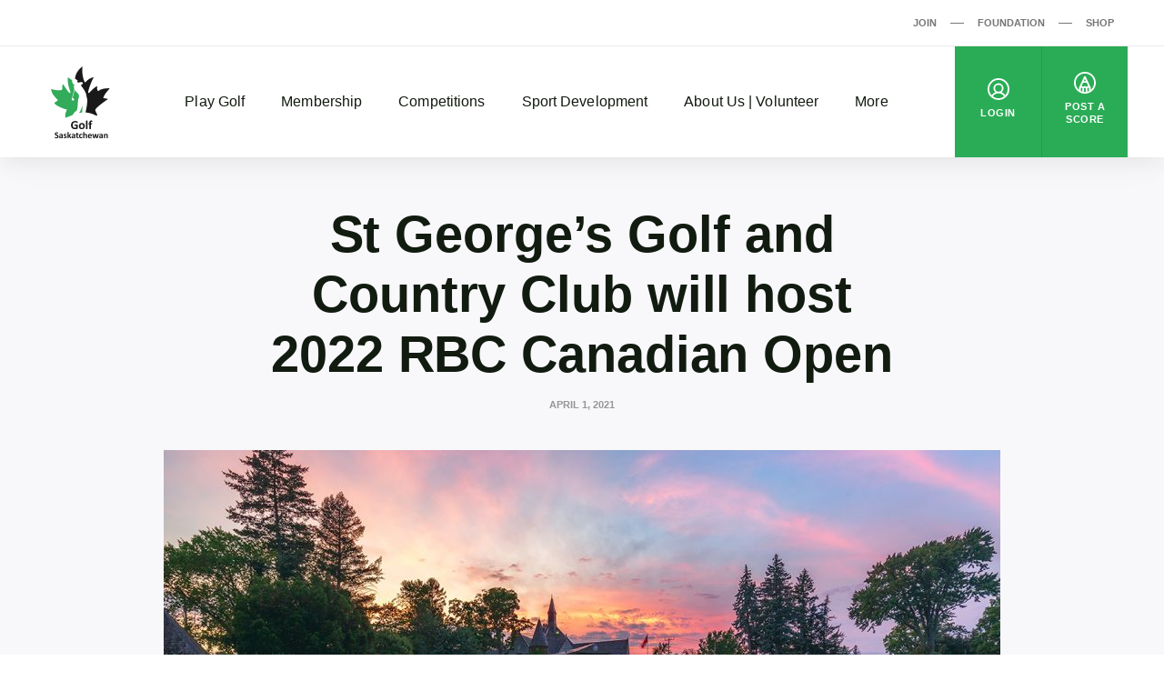

--- FILE ---
content_type: text/html; charset=UTF-8
request_url: https://www.golfsaskatchewan.org/articles/st-georges-golf-and-country-club-will-host-2022-rbc-canadian-open-2/
body_size: 173229
content:
<!DOCTYPE html>
<html dir="ltr" lang="en-CA"
	prefix="og: https://ogp.me/ns#" >
  <head>
    <meta charset="UTF-8">
<meta http-equiv="X-UA-Compatible" content="IE=edge">
<meta name="viewport" content="width=device-width, initial-scale=1">

  <meta name="google-site-verification" content="lJx2j4_mslxxmFhOXPUht4lSPDMykV8LWdENseSneiA">



<title>St George’s Golf and Country Club will host 2022 RBC Canadian Open - Golf Saskatchewan</title>
	<style>img:is([sizes="auto" i], [sizes^="auto," i]) { contain-intrinsic-size: 3000px 1500px }</style>
	
		<!-- All in One SEO 4.4.2 - aioseo.com -->
		<meta name="description" content="TORONTO – Golf Canada and title sponsor RBC have confirmed that the membership of St. George’s Golf and Country Club in Toronto have strongly supported the hosting of the 2022 RBC Canadian Open, with nearby Islington Golf Club serving as the official practice facility for the tournament. St. George’s and Islington re-committing their involvement for the" />
		<meta name="robots" content="max-image-preview:large" />
		<link rel="canonical" href="https://www.golfsaskatchewan.org/articles/st-georges-golf-and-country-club-will-host-2022-rbc-canadian-open-2/" />
		<meta name="generator" content="All in One SEO (AIOSEO) 4.4.2" />

		<!-- Google tag (gtag.js) -->
<script async src="https://www.googletagmanager.com/gtag/js?id=G-GDEBXB3R4T"></script>
<script>
  window.dataLayer = window.dataLayer || [];
  function gtag(){dataLayer.push(arguments);}
  gtag('js', new Date());

  gtag('config', 'G-GDEBXB3R4T');
</script>
		<meta property="og:locale" content="en_US" />
		<meta property="og:site_name" content="Golf Saskatchewan - Golf, it&#039;s good for you" />
		<meta property="og:type" content="article" />
		<meta property="og:title" content="St George’s Golf and Country Club will host 2022 RBC Canadian Open - Golf Saskatchewan" />
		<meta property="og:description" content="TORONTO – Golf Canada and title sponsor RBC have confirmed that the membership of St. George’s Golf and Country Club in Toronto have strongly supported the hosting of the 2022 RBC Canadian Open, with nearby Islington Golf Club serving as the official practice facility for the tournament. St. George’s and Islington re-committing their involvement for the" />
		<meta property="og:url" content="https://www.golfsaskatchewan.org/articles/st-georges-golf-and-country-club-will-host-2022-rbc-canadian-open-2/" />
		<meta property="og:image" content="https://d2kwy3d0dz5sop.cloudfront.net/app/uploads/2021/04/18th-Hole-St-Georges-Golf-Country-Club-1155-Edit-web.jpg" />
		<meta property="og:image:secure_url" content="https://d2kwy3d0dz5sop.cloudfront.net/app/uploads/2021/04/18th-Hole-St-Georges-Golf-Country-Club-1155-Edit-web.jpg" />
		<meta property="og:image:width" content="1300" />
		<meta property="og:image:height" content="731" />
		<meta property="article:published_time" content="2021-04-01T16:54:37+00:00" />
		<meta property="article:modified_time" content="2021-04-01T16:54:37+00:00" />
		<meta name="twitter:card" content="summary" />
		<meta name="twitter:title" content="St George’s Golf and Country Club will host 2022 RBC Canadian Open - Golf Saskatchewan" />
		<meta name="twitter:description" content="TORONTO – Golf Canada and title sponsor RBC have confirmed that the membership of St. George’s Golf and Country Club in Toronto have strongly supported the hosting of the 2022 RBC Canadian Open, with nearby Islington Golf Club serving as the official practice facility for the tournament. St. George’s and Islington re-committing their involvement for the" />
		<meta name="twitter:image" content="https://d2kwy3d0dz5sop.cloudfront.net/app/uploads/2021/04/18th-Hole-St-Georges-Golf-Country-Club-1155-Edit-web.jpg" />
		<script type="application/ld+json" class="aioseo-schema">
			{"@context":"https:\/\/schema.org","@graph":[{"@type":"BlogPosting","@id":"https:\/\/www.golfsaskatchewan.org\/articles\/st-georges-golf-and-country-club-will-host-2022-rbc-canadian-open-2\/#blogposting","name":"St George\u2019s Golf and Country Club will host 2022 RBC Canadian Open - Golf Saskatchewan","headline":"St George\u2019s Golf and Country Club will host 2022 RBC Canadian Open","author":{"@id":"https:\/\/www.golfsaskatchewan.org\/articles\/author\/cstork\/#author"},"publisher":{"@id":"https:\/\/www.golfsaskatchewan.org\/#organization"},"image":{"@type":"ImageObject","url":"https:\/\/d2kwy3d0dz5sop.cloudfront.net\/app\/uploads\/2021\/04\/18th-Hole-St-Georges-Golf-Country-Club-1155-Edit-web.jpg","width":1300,"height":731},"datePublished":"2021-04-01T16:54:37-04:00","dateModified":"2021-04-01T16:54:37-04:00","inLanguage":"en-CA","mainEntityOfPage":{"@id":"https:\/\/www.golfsaskatchewan.org\/articles\/st-georges-golf-and-country-club-will-host-2022-rbc-canadian-open-2\/#webpage"},"isPartOf":{"@id":"https:\/\/www.golfsaskatchewan.org\/articles\/st-georges-golf-and-country-club-will-host-2022-rbc-canadian-open-2\/#webpage"},"articleSection":"Uncategorized, English"},{"@type":"BreadcrumbList","@id":"https:\/\/www.golfsaskatchewan.org\/articles\/st-georges-golf-and-country-club-will-host-2022-rbc-canadian-open-2\/#breadcrumblist","itemListElement":[{"@type":"ListItem","@id":"https:\/\/www.golfsaskatchewan.org\/#listItem","position":1,"item":{"@type":"WebPage","@id":"https:\/\/www.golfsaskatchewan.org\/","name":"Home","description":"Golf Saskatchewan is the official governing body for amateur golf in the province.","url":"https:\/\/www.golfsaskatchewan.org\/"},"nextItem":"https:\/\/www.golfsaskatchewan.org\/articles\/st-georges-golf-and-country-club-will-host-2022-rbc-canadian-open-2\/#listItem"},{"@type":"ListItem","@id":"https:\/\/www.golfsaskatchewan.org\/articles\/st-georges-golf-and-country-club-will-host-2022-rbc-canadian-open-2\/#listItem","position":2,"item":{"@type":"WebPage","@id":"https:\/\/www.golfsaskatchewan.org\/articles\/st-georges-golf-and-country-club-will-host-2022-rbc-canadian-open-2\/","name":"St George\u2019s Golf and Country Club will host 2022 RBC Canadian Open","description":"TORONTO \u2013 Golf Canada and title sponsor RBC have confirmed that the membership of St. George\u2019s Golf and Country Club in Toronto have strongly supported the hosting of the 2022 RBC Canadian Open, with nearby Islington Golf Club serving as the official practice facility for the tournament. St. George\u2019s and Islington re-committing their involvement for the","url":"https:\/\/www.golfsaskatchewan.org\/articles\/st-georges-golf-and-country-club-will-host-2022-rbc-canadian-open-2\/"},"previousItem":"https:\/\/www.golfsaskatchewan.org\/#listItem"}]},{"@type":"Organization","@id":"https:\/\/www.golfsaskatchewan.org\/#organization","name":"Golf Saskatchewan","url":"https:\/\/www.golfsaskatchewan.org\/"},{"@type":"Person","@id":"https:\/\/www.golfsaskatchewan.org\/articles\/author\/cstork\/#author","url":"https:\/\/www.golfsaskatchewan.org\/articles\/author\/cstork\/","name":"Clark Stork","image":{"@type":"ImageObject","@id":"https:\/\/www.golfsaskatchewan.org\/articles\/st-georges-golf-and-country-club-will-host-2022-rbc-canadian-open-2\/#authorImage","url":"https:\/\/secure.gravatar.com\/avatar\/75ed84b00f9fe2698a9ec573d225d10e?s=96&d=mm&r=g","width":96,"height":96,"caption":"Clark Stork"}},{"@type":"WebPage","@id":"https:\/\/www.golfsaskatchewan.org\/articles\/st-georges-golf-and-country-club-will-host-2022-rbc-canadian-open-2\/#webpage","url":"https:\/\/www.golfsaskatchewan.org\/articles\/st-georges-golf-and-country-club-will-host-2022-rbc-canadian-open-2\/","name":"St George\u2019s Golf and Country Club will host 2022 RBC Canadian Open - Golf Saskatchewan","description":"TORONTO \u2013 Golf Canada and title sponsor RBC have confirmed that the membership of St. George\u2019s Golf and Country Club in Toronto have strongly supported the hosting of the 2022 RBC Canadian Open, with nearby Islington Golf Club serving as the official practice facility for the tournament. St. George\u2019s and Islington re-committing their involvement for the","inLanguage":"en-CA","isPartOf":{"@id":"https:\/\/www.golfsaskatchewan.org\/#website"},"breadcrumb":{"@id":"https:\/\/www.golfsaskatchewan.org\/articles\/st-georges-golf-and-country-club-will-host-2022-rbc-canadian-open-2\/#breadcrumblist"},"author":{"@id":"https:\/\/www.golfsaskatchewan.org\/articles\/author\/cstork\/#author"},"creator":{"@id":"https:\/\/www.golfsaskatchewan.org\/articles\/author\/cstork\/#author"},"image":{"@type":"ImageObject","url":"https:\/\/d2kwy3d0dz5sop.cloudfront.net\/app\/uploads\/2021\/04\/18th-Hole-St-Georges-Golf-Country-Club-1155-Edit-web.jpg","@id":"https:\/\/www.golfsaskatchewan.org\/#mainImage","width":1300,"height":731},"primaryImageOfPage":{"@id":"https:\/\/www.golfsaskatchewan.org\/articles\/st-georges-golf-and-country-club-will-host-2022-rbc-canadian-open-2\/#mainImage"},"datePublished":"2021-04-01T16:54:37-04:00","dateModified":"2021-04-01T16:54:37-04:00"},{"@type":"WebSite","@id":"https:\/\/www.golfsaskatchewan.org\/#website","url":"https:\/\/www.golfsaskatchewan.org\/","name":"Golf Saskatchewan","description":"Golf, it's good for you","inLanguage":"en-CA","publisher":{"@id":"https:\/\/www.golfsaskatchewan.org\/#organization"}}]}
		</script>
		<!-- All in One SEO -->

<script type='application/javascript'>console.log('PixelYourSite Free version 9.4.0.1');</script>
<link rel='dns-prefetch' href='//www.golfsaskatchewan.org' />
<script>
window._wpemojiSettings = {"baseUrl":"https:\/\/s.w.org\/images\/core\/emoji\/15.0.3\/72x72\/","ext":".png","svgUrl":"https:\/\/s.w.org\/images\/core\/emoji\/15.0.3\/svg\/","svgExt":".svg","source":{"concatemoji":"https:\/\/www.golfsaskatchewan.org\/wp\/wp-includes\/js\/wp-emoji-release.min.js?ver=6.7.2"}};
/*! This file is auto-generated */
!function(i,n){var o,s,e;function c(e){try{var t={supportTests:e,timestamp:(new Date).valueOf()};sessionStorage.setItem(o,JSON.stringify(t))}catch(e){}}function p(e,t,n){e.clearRect(0,0,e.canvas.width,e.canvas.height),e.fillText(t,0,0);var t=new Uint32Array(e.getImageData(0,0,e.canvas.width,e.canvas.height).data),r=(e.clearRect(0,0,e.canvas.width,e.canvas.height),e.fillText(n,0,0),new Uint32Array(e.getImageData(0,0,e.canvas.width,e.canvas.height).data));return t.every(function(e,t){return e===r[t]})}function u(e,t,n){switch(t){case"flag":return n(e,"\ud83c\udff3\ufe0f\u200d\u26a7\ufe0f","\ud83c\udff3\ufe0f\u200b\u26a7\ufe0f")?!1:!n(e,"\ud83c\uddfa\ud83c\uddf3","\ud83c\uddfa\u200b\ud83c\uddf3")&&!n(e,"\ud83c\udff4\udb40\udc67\udb40\udc62\udb40\udc65\udb40\udc6e\udb40\udc67\udb40\udc7f","\ud83c\udff4\u200b\udb40\udc67\u200b\udb40\udc62\u200b\udb40\udc65\u200b\udb40\udc6e\u200b\udb40\udc67\u200b\udb40\udc7f");case"emoji":return!n(e,"\ud83d\udc26\u200d\u2b1b","\ud83d\udc26\u200b\u2b1b")}return!1}function f(e,t,n){var r="undefined"!=typeof WorkerGlobalScope&&self instanceof WorkerGlobalScope?new OffscreenCanvas(300,150):i.createElement("canvas"),a=r.getContext("2d",{willReadFrequently:!0}),o=(a.textBaseline="top",a.font="600 32px Arial",{});return e.forEach(function(e){o[e]=t(a,e,n)}),o}function t(e){var t=i.createElement("script");t.src=e,t.defer=!0,i.head.appendChild(t)}"undefined"!=typeof Promise&&(o="wpEmojiSettingsSupports",s=["flag","emoji"],n.supports={everything:!0,everythingExceptFlag:!0},e=new Promise(function(e){i.addEventListener("DOMContentLoaded",e,{once:!0})}),new Promise(function(t){var n=function(){try{var e=JSON.parse(sessionStorage.getItem(o));if("object"==typeof e&&"number"==typeof e.timestamp&&(new Date).valueOf()<e.timestamp+604800&&"object"==typeof e.supportTests)return e.supportTests}catch(e){}return null}();if(!n){if("undefined"!=typeof Worker&&"undefined"!=typeof OffscreenCanvas&&"undefined"!=typeof URL&&URL.createObjectURL&&"undefined"!=typeof Blob)try{var e="postMessage("+f.toString()+"("+[JSON.stringify(s),u.toString(),p.toString()].join(",")+"));",r=new Blob([e],{type:"text/javascript"}),a=new Worker(URL.createObjectURL(r),{name:"wpTestEmojiSupports"});return void(a.onmessage=function(e){c(n=e.data),a.terminate(),t(n)})}catch(e){}c(n=f(s,u,p))}t(n)}).then(function(e){for(var t in e)n.supports[t]=e[t],n.supports.everything=n.supports.everything&&n.supports[t],"flag"!==t&&(n.supports.everythingExceptFlag=n.supports.everythingExceptFlag&&n.supports[t]);n.supports.everythingExceptFlag=n.supports.everythingExceptFlag&&!n.supports.flag,n.DOMReady=!1,n.readyCallback=function(){n.DOMReady=!0}}).then(function(){return e}).then(function(){var e;n.supports.everything||(n.readyCallback(),(e=n.source||{}).concatemoji?t(e.concatemoji):e.wpemoji&&e.twemoji&&(t(e.twemoji),t(e.wpemoji)))}))}((window,document),window._wpemojiSettings);
</script>
<link rel='stylesheet' id='sbi_styles-css' href='https://www.golfsaskatchewan.org/app/plugins/instagram-feed/css/sbi-styles.min.css?ver=6.1.6' media='all' />
<style id='wp-emoji-styles-inline-css'>

	img.wp-smiley, img.emoji {
		display: inline !important;
		border: none !important;
		box-shadow: none !important;
		height: 1em !important;
		width: 1em !important;
		margin: 0 0.07em !important;
		vertical-align: -0.1em !important;
		background: none !important;
		padding: 0 !important;
	}
</style>
<link rel='stylesheet' id='wp-block-library-css' href='https://www.golfsaskatchewan.org/wp/wp-includes/css/dist/block-library/style.min.css?ver=6.7.2' media='all' />
<style id='safe-svg-svg-icon-style-inline-css'>
.safe-svg-cover .safe-svg-inside{display:inline-block;max-width:100%}.safe-svg-cover svg{height:100%;max-height:100%;max-width:100%;width:100%}

</style>
<style id='classic-theme-styles-inline-css'>
/*! This file is auto-generated */
.wp-block-button__link{color:#fff;background-color:#32373c;border-radius:9999px;box-shadow:none;text-decoration:none;padding:calc(.667em + 2px) calc(1.333em + 2px);font-size:1.125em}.wp-block-file__button{background:#32373c;color:#fff;text-decoration:none}
</style>
<style id='global-styles-inline-css'>
:root{--wp--preset--aspect-ratio--square: 1;--wp--preset--aspect-ratio--4-3: 4/3;--wp--preset--aspect-ratio--3-4: 3/4;--wp--preset--aspect-ratio--3-2: 3/2;--wp--preset--aspect-ratio--2-3: 2/3;--wp--preset--aspect-ratio--16-9: 16/9;--wp--preset--aspect-ratio--9-16: 9/16;--wp--preset--color--black: #121b10;--wp--preset--color--cyan-bluish-gray: #abb8c3;--wp--preset--color--white: #ffffff;--wp--preset--color--pale-pink: #f78da7;--wp--preset--color--vivid-red: #cf2e2e;--wp--preset--color--luminous-vivid-orange: #ff6900;--wp--preset--color--luminous-vivid-amber: #fcb900;--wp--preset--color--light-green-cyan: #7bdcb5;--wp--preset--color--vivid-green-cyan: #00d084;--wp--preset--color--pale-cyan-blue: #8ed1fc;--wp--preset--color--vivid-cyan-blue: #0693e3;--wp--preset--color--vivid-purple: #9b51e0;--wp--preset--color--grey: #767676;--wp--preset--color--primary: #2aac56;--wp--preset--gradient--vivid-cyan-blue-to-vivid-purple: linear-gradient(135deg,rgba(6,147,227,1) 0%,rgb(155,81,224) 100%);--wp--preset--gradient--light-green-cyan-to-vivid-green-cyan: linear-gradient(135deg,rgb(122,220,180) 0%,rgb(0,208,130) 100%);--wp--preset--gradient--luminous-vivid-amber-to-luminous-vivid-orange: linear-gradient(135deg,rgba(252,185,0,1) 0%,rgba(255,105,0,1) 100%);--wp--preset--gradient--luminous-vivid-orange-to-vivid-red: linear-gradient(135deg,rgba(255,105,0,1) 0%,rgb(207,46,46) 100%);--wp--preset--gradient--very-light-gray-to-cyan-bluish-gray: linear-gradient(135deg,rgb(238,238,238) 0%,rgb(169,184,195) 100%);--wp--preset--gradient--cool-to-warm-spectrum: linear-gradient(135deg,rgb(74,234,220) 0%,rgb(151,120,209) 20%,rgb(207,42,186) 40%,rgb(238,44,130) 60%,rgb(251,105,98) 80%,rgb(254,248,76) 100%);--wp--preset--gradient--blush-light-purple: linear-gradient(135deg,rgb(255,206,236) 0%,rgb(152,150,240) 100%);--wp--preset--gradient--blush-bordeaux: linear-gradient(135deg,rgb(254,205,165) 0%,rgb(254,45,45) 50%,rgb(107,0,62) 100%);--wp--preset--gradient--luminous-dusk: linear-gradient(135deg,rgb(255,203,112) 0%,rgb(199,81,192) 50%,rgb(65,88,208) 100%);--wp--preset--gradient--pale-ocean: linear-gradient(135deg,rgb(255,245,203) 0%,rgb(182,227,212) 50%,rgb(51,167,181) 100%);--wp--preset--gradient--electric-grass: linear-gradient(135deg,rgb(202,248,128) 0%,rgb(113,206,126) 100%);--wp--preset--gradient--midnight: linear-gradient(135deg,rgb(2,3,129) 0%,rgb(40,116,252) 100%);--wp--preset--font-size--small: 13px;--wp--preset--font-size--medium: 20px;--wp--preset--font-size--large: 36px;--wp--preset--font-size--x-large: 42px;--wp--preset--spacing--20: 0.44rem;--wp--preset--spacing--30: 0.67rem;--wp--preset--spacing--40: 1rem;--wp--preset--spacing--50: 1.5rem;--wp--preset--spacing--60: 2.25rem;--wp--preset--spacing--70: 3.38rem;--wp--preset--spacing--80: 5.06rem;--wp--preset--shadow--natural: 6px 6px 9px rgba(0, 0, 0, 0.2);--wp--preset--shadow--deep: 12px 12px 50px rgba(0, 0, 0, 0.4);--wp--preset--shadow--sharp: 6px 6px 0px rgba(0, 0, 0, 0.2);--wp--preset--shadow--outlined: 6px 6px 0px -3px rgba(255, 255, 255, 1), 6px 6px rgba(0, 0, 0, 1);--wp--preset--shadow--crisp: 6px 6px 0px rgba(0, 0, 0, 1);}:where(.is-layout-flex){gap: 0.5em;}:where(.is-layout-grid){gap: 0.5em;}body .is-layout-flex{display: flex;}.is-layout-flex{flex-wrap: wrap;align-items: center;}.is-layout-flex > :is(*, div){margin: 0;}body .is-layout-grid{display: grid;}.is-layout-grid > :is(*, div){margin: 0;}:where(.wp-block-columns.is-layout-flex){gap: 2em;}:where(.wp-block-columns.is-layout-grid){gap: 2em;}:where(.wp-block-post-template.is-layout-flex){gap: 1.25em;}:where(.wp-block-post-template.is-layout-grid){gap: 1.25em;}.has-black-color{color: var(--wp--preset--color--black) !important;}.has-cyan-bluish-gray-color{color: var(--wp--preset--color--cyan-bluish-gray) !important;}.has-white-color{color: var(--wp--preset--color--white) !important;}.has-pale-pink-color{color: var(--wp--preset--color--pale-pink) !important;}.has-vivid-red-color{color: var(--wp--preset--color--vivid-red) !important;}.has-luminous-vivid-orange-color{color: var(--wp--preset--color--luminous-vivid-orange) !important;}.has-luminous-vivid-amber-color{color: var(--wp--preset--color--luminous-vivid-amber) !important;}.has-light-green-cyan-color{color: var(--wp--preset--color--light-green-cyan) !important;}.has-vivid-green-cyan-color{color: var(--wp--preset--color--vivid-green-cyan) !important;}.has-pale-cyan-blue-color{color: var(--wp--preset--color--pale-cyan-blue) !important;}.has-vivid-cyan-blue-color{color: var(--wp--preset--color--vivid-cyan-blue) !important;}.has-vivid-purple-color{color: var(--wp--preset--color--vivid-purple) !important;}.has-black-background-color{background-color: var(--wp--preset--color--black) !important;}.has-cyan-bluish-gray-background-color{background-color: var(--wp--preset--color--cyan-bluish-gray) !important;}.has-white-background-color{background-color: var(--wp--preset--color--white) !important;}.has-pale-pink-background-color{background-color: var(--wp--preset--color--pale-pink) !important;}.has-vivid-red-background-color{background-color: var(--wp--preset--color--vivid-red) !important;}.has-luminous-vivid-orange-background-color{background-color: var(--wp--preset--color--luminous-vivid-orange) !important;}.has-luminous-vivid-amber-background-color{background-color: var(--wp--preset--color--luminous-vivid-amber) !important;}.has-light-green-cyan-background-color{background-color: var(--wp--preset--color--light-green-cyan) !important;}.has-vivid-green-cyan-background-color{background-color: var(--wp--preset--color--vivid-green-cyan) !important;}.has-pale-cyan-blue-background-color{background-color: var(--wp--preset--color--pale-cyan-blue) !important;}.has-vivid-cyan-blue-background-color{background-color: var(--wp--preset--color--vivid-cyan-blue) !important;}.has-vivid-purple-background-color{background-color: var(--wp--preset--color--vivid-purple) !important;}.has-black-border-color{border-color: var(--wp--preset--color--black) !important;}.has-cyan-bluish-gray-border-color{border-color: var(--wp--preset--color--cyan-bluish-gray) !important;}.has-white-border-color{border-color: var(--wp--preset--color--white) !important;}.has-pale-pink-border-color{border-color: var(--wp--preset--color--pale-pink) !important;}.has-vivid-red-border-color{border-color: var(--wp--preset--color--vivid-red) !important;}.has-luminous-vivid-orange-border-color{border-color: var(--wp--preset--color--luminous-vivid-orange) !important;}.has-luminous-vivid-amber-border-color{border-color: var(--wp--preset--color--luminous-vivid-amber) !important;}.has-light-green-cyan-border-color{border-color: var(--wp--preset--color--light-green-cyan) !important;}.has-vivid-green-cyan-border-color{border-color: var(--wp--preset--color--vivid-green-cyan) !important;}.has-pale-cyan-blue-border-color{border-color: var(--wp--preset--color--pale-cyan-blue) !important;}.has-vivid-cyan-blue-border-color{border-color: var(--wp--preset--color--vivid-cyan-blue) !important;}.has-vivid-purple-border-color{border-color: var(--wp--preset--color--vivid-purple) !important;}.has-vivid-cyan-blue-to-vivid-purple-gradient-background{background: var(--wp--preset--gradient--vivid-cyan-blue-to-vivid-purple) !important;}.has-light-green-cyan-to-vivid-green-cyan-gradient-background{background: var(--wp--preset--gradient--light-green-cyan-to-vivid-green-cyan) !important;}.has-luminous-vivid-amber-to-luminous-vivid-orange-gradient-background{background: var(--wp--preset--gradient--luminous-vivid-amber-to-luminous-vivid-orange) !important;}.has-luminous-vivid-orange-to-vivid-red-gradient-background{background: var(--wp--preset--gradient--luminous-vivid-orange-to-vivid-red) !important;}.has-very-light-gray-to-cyan-bluish-gray-gradient-background{background: var(--wp--preset--gradient--very-light-gray-to-cyan-bluish-gray) !important;}.has-cool-to-warm-spectrum-gradient-background{background: var(--wp--preset--gradient--cool-to-warm-spectrum) !important;}.has-blush-light-purple-gradient-background{background: var(--wp--preset--gradient--blush-light-purple) !important;}.has-blush-bordeaux-gradient-background{background: var(--wp--preset--gradient--blush-bordeaux) !important;}.has-luminous-dusk-gradient-background{background: var(--wp--preset--gradient--luminous-dusk) !important;}.has-pale-ocean-gradient-background{background: var(--wp--preset--gradient--pale-ocean) !important;}.has-electric-grass-gradient-background{background: var(--wp--preset--gradient--electric-grass) !important;}.has-midnight-gradient-background{background: var(--wp--preset--gradient--midnight) !important;}.has-small-font-size{font-size: var(--wp--preset--font-size--small) !important;}.has-medium-font-size{font-size: var(--wp--preset--font-size--medium) !important;}.has-large-font-size{font-size: var(--wp--preset--font-size--large) !important;}.has-x-large-font-size{font-size: var(--wp--preset--font-size--x-large) !important;}
:where(.wp-block-post-template.is-layout-flex){gap: 1.25em;}:where(.wp-block-post-template.is-layout-grid){gap: 1.25em;}
:where(.wp-block-columns.is-layout-flex){gap: 2em;}:where(.wp-block-columns.is-layout-grid){gap: 2em;}
:root :where(.wp-block-pullquote){font-size: 1.5em;line-height: 1.6;}
</style>
<link rel='stylesheet' id='wp-polls-css' href='https://www.golfsaskatchewan.org/app/plugins/wp-polls/polls-css.css?ver=2.77.1' media='all' />
<style id='wp-polls-inline-css'>
.wp-polls .pollbar {
	margin: 1px;
	font-size: 6px;
	line-height: 8px;
	height: 8px;
	background-image: url('https://www.golfsaskatchewan.org/app/plugins/wp-polls/images/default/pollbg.gif');
	border: 1px solid #c8c8c8;
}

</style>
<link rel='stylesheet' id='golfcanada-augusta-theme-css' href='https://www.golfsaskatchewan.org/app/themes/golfcanada-augusta/assets/theme.css?ver=411c10b' media='all' />
<script src="https://www.golfsaskatchewan.org/wp/wp-includes/js/jquery/jquery.min.js?ver=3.7.1" id="jquery-core-js"></script>
<script src="https://www.golfsaskatchewan.org/wp/wp-includes/js/jquery/jquery-migrate.min.js?ver=3.4.1" id="jquery-migrate-js"></script>
<script src="https://www.golfsaskatchewan.org/app/plugins/pixelyoursite/dist/scripts/jquery.bind-first-0.2.3.min.js?ver=6.7.2" id="jquery-bind-first-js"></script>
<script src="https://www.golfsaskatchewan.org/app/plugins/pixelyoursite/dist/scripts/js.cookie-2.1.3.min.js?ver=2.1.3" id="js-cookie-pys-js"></script>
<script id="pys-js-extra">
var pysOptions = {"staticEvents":[],"dynamicEvents":{"automatic_event_form":{"ga":{"delay":0,"type":"dyn","name":"Form","trackingIds":["UA-8899512-48"],"params":{"non_interaction":false,"page_title":"St George\u2019s Golf and Country Club will host 2022 RBC Canadian Open","post_type":"post","post_id":17376,"plugin":"PixelYourSite","user_role":"guest","event_url":"www.golfsaskatchewan.org\/articles\/st-georges-golf-and-country-club-will-host-2022-rbc-canadian-open-2\/"},"e_id":"automatic_event_form","ids":[],"hasTimeWindow":false,"timeWindow":0,"pixelIds":[],"eventID":"","woo_order":"","edd_order":""}},"automatic_event_download":{"ga":{"delay":0,"type":"dyn","name":"Download","extensions":["","doc","exe","js","pdf","ppt","tgz","zip","xls"],"trackingIds":["UA-8899512-48"],"params":{"non_interaction":false,"page_title":"St George\u2019s Golf and Country Club will host 2022 RBC Canadian Open","post_type":"post","post_id":17376,"plugin":"PixelYourSite","user_role":"guest","event_url":"www.golfsaskatchewan.org\/articles\/st-georges-golf-and-country-club-will-host-2022-rbc-canadian-open-2\/"},"e_id":"automatic_event_download","ids":[],"hasTimeWindow":false,"timeWindow":0,"pixelIds":[],"eventID":"","woo_order":"","edd_order":""}},"automatic_event_comment":{"ga":{"delay":0,"type":"dyn","name":"Comment","trackingIds":["UA-8899512-48"],"params":{"non_interaction":false,"page_title":"St George\u2019s Golf and Country Club will host 2022 RBC Canadian Open","post_type":"post","post_id":17376,"plugin":"PixelYourSite","user_role":"guest","event_url":"www.golfsaskatchewan.org\/articles\/st-georges-golf-and-country-club-will-host-2022-rbc-canadian-open-2\/"},"e_id":"automatic_event_comment","ids":[],"hasTimeWindow":false,"timeWindow":0,"pixelIds":[],"eventID":"","woo_order":"","edd_order":""}}},"triggerEvents":[],"triggerEventTypes":[],"ga":{"trackingIds":["UA-8899512-48"],"enhanceLinkAttr":false,"anonimizeIP":false,"commentEventEnabled":true,"commentEventNonInteractive":false,"downloadEnabled":true,"downloadEventNonInteractive":false,"formEventEnabled":true,"crossDomainEnabled":false,"crossDomainAcceptIncoming":false,"crossDomainDomains":[],"isDebugEnabled":[false],"disableAdvertisingFeatures":false,"disableAdvertisingPersonalization":false,"wooVariableAsSimple":false},"debug":"","siteUrl":"https:\/\/www.golfsaskatchewan.org\/wp","ajaxUrl":"https:\/\/www.golfsaskatchewan.org\/wp\/wp-admin\/admin-ajax.php","ajax_event":"3493e71cf5","enable_remove_download_url_param":"1","cookie_duration":"7","last_visit_duration":"60","enable_success_send_form":"","ajaxForServerEvent":"1","gdpr":{"ajax_enabled":false,"all_disabled_by_api":false,"facebook_disabled_by_api":false,"analytics_disabled_by_api":false,"google_ads_disabled_by_api":false,"pinterest_disabled_by_api":false,"bing_disabled_by_api":false,"externalID_disabled_by_api":false,"facebook_prior_consent_enabled":true,"analytics_prior_consent_enabled":true,"google_ads_prior_consent_enabled":null,"pinterest_prior_consent_enabled":true,"bing_prior_consent_enabled":true,"cookiebot_integration_enabled":false,"cookiebot_facebook_consent_category":"marketing","cookiebot_analytics_consent_category":"statistics","cookiebot_tiktok_consent_category":"marketing","cookiebot_google_ads_consent_category":null,"cookiebot_pinterest_consent_category":"marketing","cookiebot_bing_consent_category":"marketing","consent_magic_integration_enabled":false,"real_cookie_banner_integration_enabled":false,"cookie_notice_integration_enabled":false,"cookie_law_info_integration_enabled":false},"cookie":{"disabled_all_cookie":false,"disabled_advanced_form_data_cookie":false,"disabled_landing_page_cookie":false,"disabled_first_visit_cookie":false,"disabled_trafficsource_cookie":false,"disabled_utmTerms_cookie":false,"disabled_utmId_cookie":false},"woo":{"enabled":false},"edd":{"enabled":false}};
</script>
<script src="https://www.golfsaskatchewan.org/app/plugins/pixelyoursite/dist/scripts/public.js?ver=9.4.0.1" id="pys-js"></script>
<link rel="https://api.w.org/" href="https://www.golfsaskatchewan.org/wp-json/" /><link rel="alternate" title="JSON" type="application/json" href="https://www.golfsaskatchewan.org/wp-json/wp/v2/posts/17376" /><link rel="EditURI" type="application/rsd+xml" title="RSD" href="https://www.golfsaskatchewan.org/wp/xmlrpc.php?rsd" />
<meta name="generator" content="WordPress 6.7.2" />
<link rel='shortlink' href='https://www.golfsaskatchewan.org/?p=17376' />
<link rel="alternate" title="oEmbed (JSON)" type="application/json+oembed" href="https://www.golfsaskatchewan.org/wp-json/oembed/1.0/embed?url=https%3A%2F%2Fwww.golfsaskatchewan.org%2Farticles%2Fst-georges-golf-and-country-club-will-host-2022-rbc-canadian-open-2%2F" />
<link rel="alternate" title="oEmbed (XML)" type="text/xml+oembed" href="https://www.golfsaskatchewan.org/wp-json/oembed/1.0/embed?url=https%3A%2F%2Fwww.golfsaskatchewan.org%2Farticles%2Fst-georges-golf-and-country-club-will-host-2022-rbc-canadian-open-2%2F&#038;format=xml" />
<link rel="icon" href="https://d2kwy3d0dz5sop.cloudfront.net/app/uploads/2021/04/cropped-noname-32x32.png" sizes="32x32" />
<link rel="icon" href="https://d2kwy3d0dz5sop.cloudfront.net/app/uploads/2021/04/cropped-noname-192x192.png" sizes="192x192" />
<link rel="apple-touch-icon" href="https://d2kwy3d0dz5sop.cloudfront.net/app/uploads/2021/04/cropped-noname-180x180.png" />
<meta name="msapplication-TileImage" content="https://d2kwy3d0dz5sop.cloudfront.net/app/uploads/2021/04/cropped-noname-270x270.png" />
		<style id="wp-custom-css">
			@media (max-width: 1080px) {

.layout-main, {
		margin-top: 75px;
}

}		</style>
		  </head>
  <body class="wp-site">
    
<header class="layout-header">
  




  <div class="nav--desktop">
    <div class="nav-secondary">
      <div class="wrapper">
        <div class="nav-secondary__container"><ul id="menu-secondary-menu-en" class="nav-secondary__menu"><li id="menu-item-9501" class="menu-item menu-item-type-custom menu-item-object-custom menu-item-9501"><a href="https://join.golfcanada.ca/?ref=SKWEBSITE_SECONDARY_MENU&#038;utm_source=golfsaskatchewanorg&#038;utm_medium=website&#038;utm_campaign=secondary_menu" data-external="true">Join</a></li>
<li id="menu-item-9502" class="menu-item menu-item-type-custom menu-item-object-custom menu-item-9502"><a href="https://golfcanadafoundation.com/" data-external="true">Foundation</a></li>
<li id="menu-item-9503" class="menu-item menu-item-type-custom menu-item-object-custom menu-item-9503"><a href="https://e.golfcanada.ca/" data-external="true">Shop</a></li>
</ul></div>      </div>
    </div>

    <nav class="nav-main">
      <div class="wrapper">
        <a href="https://www.golfsaskatchewan.org" class="nav-main__logo">
          <img
            src="https://www.golfsaskatchewan.org/app/themes/golfcanada-augusta/assets/images/en/logo.svg"
            alt="Golf Saskatchewan"
          >
        </a>

        <div class="nav-main__container"><ul id="menu-main-menu-en" class="nav-main__menu"><div class="nav-main__sub-menu-background"></div><li id="menu-item-9514" class="menu-item menu-item-type-custom menu-item-object-custom menu-item-has-children menu-item-9514"><a href="#">Play Golf</a>
<div class='sub-menu-container'><div class='sub-menu-wrapper'><img class='sub-menu-image lazyload' data-index='1' src='https://d2kwy3d0dz5sop.cloudfront.net/app/uploads/2022/06/ECONIMPACTCOVER-1654183920-350x235.jpg' srcset="https://d2kwy3d0dz5sop.cloudfront.net/app/uploads/2022/06/ECONIMPACTCOVER-1654183920-350x235.jpg 350w, https://d2kwy3d0dz5sop.cloudfront.net/app/uploads/2022/06/ECONIMPACTCOVER-1654183920-920x619.jpg 920w, https://d2kwy3d0dz5sop.cloudfront.net/app/uploads/2022/06/ECONIMPACTCOVER-1654183920-768x517.jpg 768w, https://d2kwy3d0dz5sop.cloudfront.net/app/uploads/2022/06/ECONIMPACTCOVER-1654183920-1536x1033.jpg 1536w, https://d2kwy3d0dz5sop.cloudfront.net/app/uploads/2022/06/ECONIMPACTCOVER-1654183920-2048x1378.jpg 2048w, https://d2kwy3d0dz5sop.cloudfront.net/app/uploads/2022/06/ECONIMPACTCOVER-1654183920-1980x1332.jpg 1980w" data-src='https://d2kwy3d0dz5sop.cloudfront.net/app/uploads/2022/06/ECONIMPACTCOVER-1654183920-350x235.jpg' alt='' loading='lazy'><img class='sub-menu-image lazyload' data-index='2' src='https://d2kwy3d0dz5sop.cloudfront.net/app/uploads/2021/05/2020-GolfCanada-JOINNOW-GPS-Tile-BG-C-920x533-1-350x203.jpg' srcset="https://d2kwy3d0dz5sop.cloudfront.net/app/uploads/2021/05/2020-GolfCanada-JOINNOW-GPS-Tile-BG-C-920x533-1-350x203.jpg 350w, https://d2kwy3d0dz5sop.cloudfront.net/app/uploads/2021/05/2020-GolfCanada-JOINNOW-GPS-Tile-BG-C-920x533-1-768x445.jpg 768w, https://d2kwy3d0dz5sop.cloudfront.net/app/uploads/2021/05/2020-GolfCanada-JOINNOW-GPS-Tile-BG-C-920x533-1.jpg 920w" data-src='https://d2kwy3d0dz5sop.cloudfront.net/app/uploads/2021/05/2020-GolfCanada-JOINNOW-GPS-Tile-BG-C-920x533-1-350x203.jpg' alt='' loading='lazy'><img class='sub-menu-image lazyload' data-index='3' src='https://d2kwy3d0dz5sop.cloudfront.net/app/uploads/2021/04/Trophy2020Banner-stacked-1-350x150.jpg' srcset="https://d2kwy3d0dz5sop.cloudfront.net/app/uploads/2021/04/Trophy2020Banner-stacked-1-350x150.jpg 350w, https://d2kwy3d0dz5sop.cloudfront.net/app/uploads/2021/04/Trophy2020Banner-stacked-1-920x395.jpg 920w, https://d2kwy3d0dz5sop.cloudfront.net/app/uploads/2021/04/Trophy2020Banner-stacked-1-768x330.jpg 768w, https://d2kwy3d0dz5sop.cloudfront.net/app/uploads/2021/04/Trophy2020Banner-stacked-1.jpg 1144w" data-src='https://d2kwy3d0dz5sop.cloudfront.net/app/uploads/2021/04/Trophy2020Banner-stacked-1-350x150.jpg' alt='' loading='lazy'><img class='sub-menu-image lazyload' data-index='4' src='https://d2kwy3d0dz5sop.cloudfront.net/app/uploads/2022/09/307581194_618782893032365_4658065328887165352_n-1663879876-scaled-e1663879964890-350x117.jpg' srcset="https://d2kwy3d0dz5sop.cloudfront.net/app/uploads/2022/09/307581194_618782893032365_4658065328887165352_n-1663879876-scaled-e1663879964890-350x117.jpg 350w, https://d2kwy3d0dz5sop.cloudfront.net/app/uploads/2022/09/307581194_618782893032365_4658065328887165352_n-1663879876-scaled-e1663879964890-920x308.jpg 920w, https://d2kwy3d0dz5sop.cloudfront.net/app/uploads/2022/09/307581194_618782893032365_4658065328887165352_n-1663879876-scaled-e1663879964890-768x257.jpg 768w, https://d2kwy3d0dz5sop.cloudfront.net/app/uploads/2022/09/307581194_618782893032365_4658065328887165352_n-1663879876-scaled-e1663879964890-1536x514.jpg 1536w, https://d2kwy3d0dz5sop.cloudfront.net/app/uploads/2022/09/307581194_618782893032365_4658065328887165352_n-1663879876-scaled-e1663879964890-2048x686.jpg 2048w, https://d2kwy3d0dz5sop.cloudfront.net/app/uploads/2022/09/307581194_618782893032365_4658065328887165352_n-1663879876-scaled-e1663879964890-1980x663.jpg 1980w" data-src='https://d2kwy3d0dz5sop.cloudfront.net/app/uploads/2022/09/307581194_618782893032365_4658065328887165352_n-1663879876-scaled-e1663879964890-350x117.jpg' alt='' loading='lazy'><img class='sub-menu-image lazyload' data-index='5' src='https://d2kwy3d0dz5sop.cloudfront.net/app/uploads/2022/07/LadiesCampFeature2022-1658337405-e1669835050296-350x117.jpg' srcset="https://d2kwy3d0dz5sop.cloudfront.net/app/uploads/2022/07/LadiesCampFeature2022-1658337405-e1669835050296-350x117.jpg 350w, https://d2kwy3d0dz5sop.cloudfront.net/app/uploads/2022/07/LadiesCampFeature2022-1658337405-e1669835050296-768x257.jpg 768w, https://d2kwy3d0dz5sop.cloudfront.net/app/uploads/2022/07/LadiesCampFeature2022-1658337405-e1669835050296.jpg 851w" data-src='https://d2kwy3d0dz5sop.cloudfront.net/app/uploads/2022/07/LadiesCampFeature2022-1658337405-e1669835050296-350x117.jpg' alt='' loading='lazy'><img class='sub-menu-image lazyload' data-index='6' src='https://d2kwy3d0dz5sop.cloudfront.net/app/uploads/2022/11/HallPageBanner2022-1669230568-350x81.jpg' srcset="https://d2kwy3d0dz5sop.cloudfront.net/app/uploads/2022/11/HallPageBanner2022-1669230568-350x81.jpg 350w, https://d2kwy3d0dz5sop.cloudfront.net/app/uploads/2022/11/HallPageBanner2022-1669230568-920x213.jpg 920w, https://d2kwy3d0dz5sop.cloudfront.net/app/uploads/2022/11/HallPageBanner2022-1669230568-768x178.jpg 768w, https://d2kwy3d0dz5sop.cloudfront.net/app/uploads/2022/11/HallPageBanner2022-1669230568-1536x355.jpg 1536w, https://d2kwy3d0dz5sop.cloudfront.net/app/uploads/2022/11/HallPageBanner2022-1669230568-2048x474.jpg 2048w, https://d2kwy3d0dz5sop.cloudfront.net/app/uploads/2022/11/HallPageBanner2022-1669230568-1980x458.jpg 1980w" data-src='https://d2kwy3d0dz5sop.cloudfront.net/app/uploads/2022/11/HallPageBanner2022-1669230568-350x81.jpg' alt='' loading='lazy'><ul class="sub-menu">
	<li id="menu-item-16510" class="menu-item menu-item-type-post_type menu-item-object-page menu-item-16510"><a href="https://www.golfsaskatchewan.org/member-courses/">Member Courses</a></li>
	<li id="menu-item-24948" class="menu-item menu-item-type-custom menu-item-object-custom menu-item-24948"><a href="https://www.nationalgolfleague.ca/" data-external="true">BDO National Golf League | NGL</a></li>
	<li id="menu-item-30629" class="menu-item menu-item-type-post_type menu-item-object-page menu-item-30629"><a href="https://www.golfsaskatchewan.org/off-course-golf/">Off-Course Golf</a></li>
	<li id="menu-item-21124" class="menu-item menu-item-type-post_type menu-item-object-page menu-item-21124"><a href="https://www.golfsaskatchewan.org/indoor-facilities/">Indoor Facilities</a></li>
	<li id="menu-item-9515" class="menu-item menu-item-type-post_type menu-item-object-page menu-item-9515"><a href="https://www.golfsaskatchewan.org/find-a-course/">Find A Course</a></li>
	<li id="menu-item-23772" class="menu-item menu-item-type-post_type menu-item-object-page menu-item-23772"><a href="https://www.golfsaskatchewan.org/find-a-pro/">Find a Pro</a></li>
	<li id="menu-item-16604" class="menu-item menu-item-type-post_type menu-item-object-page menu-item-16604"><a href="https://www.golfsaskatchewan.org/golf-101/">Golf 101</a></li>
</ul></div></div>
</li>
<li id="menu-item-9516" class="menu-item menu-item-type-custom menu-item-object-custom menu-item-has-children menu-item-9516"><a href="#">Membership</a>
<div class='sub-menu-container'><div class='sub-menu-wrapper'><img class='sub-menu-image lazyload' data-index='1' src='https://d2kwy3d0dz5sop.cloudfront.net/app/uploads/2022/06/ECONIMPACTCOVER-1654183920-350x235.jpg' srcset="https://d2kwy3d0dz5sop.cloudfront.net/app/uploads/2022/06/ECONIMPACTCOVER-1654183920-350x235.jpg 350w, https://d2kwy3d0dz5sop.cloudfront.net/app/uploads/2022/06/ECONIMPACTCOVER-1654183920-920x619.jpg 920w, https://d2kwy3d0dz5sop.cloudfront.net/app/uploads/2022/06/ECONIMPACTCOVER-1654183920-768x517.jpg 768w, https://d2kwy3d0dz5sop.cloudfront.net/app/uploads/2022/06/ECONIMPACTCOVER-1654183920-1536x1033.jpg 1536w, https://d2kwy3d0dz5sop.cloudfront.net/app/uploads/2022/06/ECONIMPACTCOVER-1654183920-2048x1378.jpg 2048w, https://d2kwy3d0dz5sop.cloudfront.net/app/uploads/2022/06/ECONIMPACTCOVER-1654183920-1980x1332.jpg 1980w" data-src='https://d2kwy3d0dz5sop.cloudfront.net/app/uploads/2022/06/ECONIMPACTCOVER-1654183920-350x235.jpg' alt='' loading='lazy'><img class='sub-menu-image lazyload' data-index='2' src='https://d2kwy3d0dz5sop.cloudfront.net/app/uploads/2021/05/2020-GolfCanada-JOINNOW-GPS-Tile-BG-C-920x533-1-350x203.jpg' srcset="https://d2kwy3d0dz5sop.cloudfront.net/app/uploads/2021/05/2020-GolfCanada-JOINNOW-GPS-Tile-BG-C-920x533-1-350x203.jpg 350w, https://d2kwy3d0dz5sop.cloudfront.net/app/uploads/2021/05/2020-GolfCanada-JOINNOW-GPS-Tile-BG-C-920x533-1-768x445.jpg 768w, https://d2kwy3d0dz5sop.cloudfront.net/app/uploads/2021/05/2020-GolfCanada-JOINNOW-GPS-Tile-BG-C-920x533-1.jpg 920w" data-src='https://d2kwy3d0dz5sop.cloudfront.net/app/uploads/2021/05/2020-GolfCanada-JOINNOW-GPS-Tile-BG-C-920x533-1-350x203.jpg' alt='' loading='lazy'><img class='sub-menu-image lazyload' data-index='3' src='https://d2kwy3d0dz5sop.cloudfront.net/app/uploads/2021/04/Trophy2020Banner-stacked-1-350x150.jpg' srcset="https://d2kwy3d0dz5sop.cloudfront.net/app/uploads/2021/04/Trophy2020Banner-stacked-1-350x150.jpg 350w, https://d2kwy3d0dz5sop.cloudfront.net/app/uploads/2021/04/Trophy2020Banner-stacked-1-920x395.jpg 920w, https://d2kwy3d0dz5sop.cloudfront.net/app/uploads/2021/04/Trophy2020Banner-stacked-1-768x330.jpg 768w, https://d2kwy3d0dz5sop.cloudfront.net/app/uploads/2021/04/Trophy2020Banner-stacked-1.jpg 1144w" data-src='https://d2kwy3d0dz5sop.cloudfront.net/app/uploads/2021/04/Trophy2020Banner-stacked-1-350x150.jpg' alt='' loading='lazy'><img class='sub-menu-image lazyload' data-index='4' src='https://d2kwy3d0dz5sop.cloudfront.net/app/uploads/2022/09/307581194_618782893032365_4658065328887165352_n-1663879876-scaled-e1663879964890-350x117.jpg' srcset="https://d2kwy3d0dz5sop.cloudfront.net/app/uploads/2022/09/307581194_618782893032365_4658065328887165352_n-1663879876-scaled-e1663879964890-350x117.jpg 350w, https://d2kwy3d0dz5sop.cloudfront.net/app/uploads/2022/09/307581194_618782893032365_4658065328887165352_n-1663879876-scaled-e1663879964890-920x308.jpg 920w, https://d2kwy3d0dz5sop.cloudfront.net/app/uploads/2022/09/307581194_618782893032365_4658065328887165352_n-1663879876-scaled-e1663879964890-768x257.jpg 768w, https://d2kwy3d0dz5sop.cloudfront.net/app/uploads/2022/09/307581194_618782893032365_4658065328887165352_n-1663879876-scaled-e1663879964890-1536x514.jpg 1536w, https://d2kwy3d0dz5sop.cloudfront.net/app/uploads/2022/09/307581194_618782893032365_4658065328887165352_n-1663879876-scaled-e1663879964890-2048x686.jpg 2048w, https://d2kwy3d0dz5sop.cloudfront.net/app/uploads/2022/09/307581194_618782893032365_4658065328887165352_n-1663879876-scaled-e1663879964890-1980x663.jpg 1980w" data-src='https://d2kwy3d0dz5sop.cloudfront.net/app/uploads/2022/09/307581194_618782893032365_4658065328887165352_n-1663879876-scaled-e1663879964890-350x117.jpg' alt='' loading='lazy'><img class='sub-menu-image lazyload' data-index='5' src='https://d2kwy3d0dz5sop.cloudfront.net/app/uploads/2022/07/LadiesCampFeature2022-1658337405-e1669835050296-350x117.jpg' srcset="https://d2kwy3d0dz5sop.cloudfront.net/app/uploads/2022/07/LadiesCampFeature2022-1658337405-e1669835050296-350x117.jpg 350w, https://d2kwy3d0dz5sop.cloudfront.net/app/uploads/2022/07/LadiesCampFeature2022-1658337405-e1669835050296-768x257.jpg 768w, https://d2kwy3d0dz5sop.cloudfront.net/app/uploads/2022/07/LadiesCampFeature2022-1658337405-e1669835050296.jpg 851w" data-src='https://d2kwy3d0dz5sop.cloudfront.net/app/uploads/2022/07/LadiesCampFeature2022-1658337405-e1669835050296-350x117.jpg' alt='' loading='lazy'><img class='sub-menu-image lazyload' data-index='6' src='https://d2kwy3d0dz5sop.cloudfront.net/app/uploads/2022/11/HallPageBanner2022-1669230568-350x81.jpg' srcset="https://d2kwy3d0dz5sop.cloudfront.net/app/uploads/2022/11/HallPageBanner2022-1669230568-350x81.jpg 350w, https://d2kwy3d0dz5sop.cloudfront.net/app/uploads/2022/11/HallPageBanner2022-1669230568-920x213.jpg 920w, https://d2kwy3d0dz5sop.cloudfront.net/app/uploads/2022/11/HallPageBanner2022-1669230568-768x178.jpg 768w, https://d2kwy3d0dz5sop.cloudfront.net/app/uploads/2022/11/HallPageBanner2022-1669230568-1536x355.jpg 1536w, https://d2kwy3d0dz5sop.cloudfront.net/app/uploads/2022/11/HallPageBanner2022-1669230568-2048x474.jpg 2048w, https://d2kwy3d0dz5sop.cloudfront.net/app/uploads/2022/11/HallPageBanner2022-1669230568-1980x458.jpg 1980w" data-src='https://d2kwy3d0dz5sop.cloudfront.net/app/uploads/2022/11/HallPageBanner2022-1669230568-350x81.jpg' alt='' loading='lazy'><ul class="sub-menu">
	<li id="menu-item-25348" class="menu-item menu-item-type-post_type menu-item-object-page menu-item-25348"><a href="https://www.golfsaskatchewan.org/membership/">Membership</a></li>
	<li id="menu-item-9517" class="menu-item menu-item-type-custom menu-item-object-custom menu-item-9517"><a href="http://join.golfcanada.ca/?ref=SKWEBSITE_MEMBERSHIP_MENU&#038;utm_source=golfsaskatchewanorg&#038;utm_medium=website&#038;utm_campaign=membership_menu" data-external="true">Join Golf Canada</a></li>
	<li id="menu-item-16622" class="menu-item menu-item-type-custom menu-item-object-custom menu-item-16622"><a href="https://scg.golfcanada.ca/scoring" data-external="true">Handicap Lookup Tool</a></li>
	<li id="menu-item-16556" class="menu-item menu-item-type-post_type menu-item-object-page menu-item-16556"><a href="https://www.golfsaskatchewan.org/map-grants/">MAP Grants</a></li>
	<li id="menu-item-16628" class="menu-item menu-item-type-post_type menu-item-object-page menu-item-16628"><a href="https://www.golfsaskatchewan.org/hole-in-one-club/">Hole-In-One Club</a></li>
	<li id="menu-item-16511" class="menu-item menu-item-type-post_type menu-item-object-page menu-item-16511"><a href="https://www.golfsaskatchewan.org/albatross-club/">Albatross Club</a></li>
</ul></div></div>
</li>
<li id="menu-item-9518" class="menu-item menu-item-type-custom menu-item-object-custom menu-item-has-children menu-item-9518"><a href="#">Competitions</a>
<div class='sub-menu-container'><div class='sub-menu-wrapper'><img class='sub-menu-image lazyload' data-index='1' src='https://d2kwy3d0dz5sop.cloudfront.net/app/uploads/2022/06/ECONIMPACTCOVER-1654183920-350x235.jpg' srcset="https://d2kwy3d0dz5sop.cloudfront.net/app/uploads/2022/06/ECONIMPACTCOVER-1654183920-350x235.jpg 350w, https://d2kwy3d0dz5sop.cloudfront.net/app/uploads/2022/06/ECONIMPACTCOVER-1654183920-920x619.jpg 920w, https://d2kwy3d0dz5sop.cloudfront.net/app/uploads/2022/06/ECONIMPACTCOVER-1654183920-768x517.jpg 768w, https://d2kwy3d0dz5sop.cloudfront.net/app/uploads/2022/06/ECONIMPACTCOVER-1654183920-1536x1033.jpg 1536w, https://d2kwy3d0dz5sop.cloudfront.net/app/uploads/2022/06/ECONIMPACTCOVER-1654183920-2048x1378.jpg 2048w, https://d2kwy3d0dz5sop.cloudfront.net/app/uploads/2022/06/ECONIMPACTCOVER-1654183920-1980x1332.jpg 1980w" data-src='https://d2kwy3d0dz5sop.cloudfront.net/app/uploads/2022/06/ECONIMPACTCOVER-1654183920-350x235.jpg' alt='' loading='lazy'><img class='sub-menu-image lazyload' data-index='2' src='https://d2kwy3d0dz5sop.cloudfront.net/app/uploads/2021/05/2020-GolfCanada-JOINNOW-GPS-Tile-BG-C-920x533-1-350x203.jpg' srcset="https://d2kwy3d0dz5sop.cloudfront.net/app/uploads/2021/05/2020-GolfCanada-JOINNOW-GPS-Tile-BG-C-920x533-1-350x203.jpg 350w, https://d2kwy3d0dz5sop.cloudfront.net/app/uploads/2021/05/2020-GolfCanada-JOINNOW-GPS-Tile-BG-C-920x533-1-768x445.jpg 768w, https://d2kwy3d0dz5sop.cloudfront.net/app/uploads/2021/05/2020-GolfCanada-JOINNOW-GPS-Tile-BG-C-920x533-1.jpg 920w" data-src='https://d2kwy3d0dz5sop.cloudfront.net/app/uploads/2021/05/2020-GolfCanada-JOINNOW-GPS-Tile-BG-C-920x533-1-350x203.jpg' alt='' loading='lazy'><img class='sub-menu-image lazyload' data-index='3' src='https://d2kwy3d0dz5sop.cloudfront.net/app/uploads/2021/04/Trophy2020Banner-stacked-1-350x150.jpg' srcset="https://d2kwy3d0dz5sop.cloudfront.net/app/uploads/2021/04/Trophy2020Banner-stacked-1-350x150.jpg 350w, https://d2kwy3d0dz5sop.cloudfront.net/app/uploads/2021/04/Trophy2020Banner-stacked-1-920x395.jpg 920w, https://d2kwy3d0dz5sop.cloudfront.net/app/uploads/2021/04/Trophy2020Banner-stacked-1-768x330.jpg 768w, https://d2kwy3d0dz5sop.cloudfront.net/app/uploads/2021/04/Trophy2020Banner-stacked-1.jpg 1144w" data-src='https://d2kwy3d0dz5sop.cloudfront.net/app/uploads/2021/04/Trophy2020Banner-stacked-1-350x150.jpg' alt='' loading='lazy'><img class='sub-menu-image lazyload' data-index='4' src='https://d2kwy3d0dz5sop.cloudfront.net/app/uploads/2022/09/307581194_618782893032365_4658065328887165352_n-1663879876-scaled-e1663879964890-350x117.jpg' srcset="https://d2kwy3d0dz5sop.cloudfront.net/app/uploads/2022/09/307581194_618782893032365_4658065328887165352_n-1663879876-scaled-e1663879964890-350x117.jpg 350w, https://d2kwy3d0dz5sop.cloudfront.net/app/uploads/2022/09/307581194_618782893032365_4658065328887165352_n-1663879876-scaled-e1663879964890-920x308.jpg 920w, https://d2kwy3d0dz5sop.cloudfront.net/app/uploads/2022/09/307581194_618782893032365_4658065328887165352_n-1663879876-scaled-e1663879964890-768x257.jpg 768w, https://d2kwy3d0dz5sop.cloudfront.net/app/uploads/2022/09/307581194_618782893032365_4658065328887165352_n-1663879876-scaled-e1663879964890-1536x514.jpg 1536w, https://d2kwy3d0dz5sop.cloudfront.net/app/uploads/2022/09/307581194_618782893032365_4658065328887165352_n-1663879876-scaled-e1663879964890-2048x686.jpg 2048w, https://d2kwy3d0dz5sop.cloudfront.net/app/uploads/2022/09/307581194_618782893032365_4658065328887165352_n-1663879876-scaled-e1663879964890-1980x663.jpg 1980w" data-src='https://d2kwy3d0dz5sop.cloudfront.net/app/uploads/2022/09/307581194_618782893032365_4658065328887165352_n-1663879876-scaled-e1663879964890-350x117.jpg' alt='' loading='lazy'><img class='sub-menu-image lazyload' data-index='5' src='https://d2kwy3d0dz5sop.cloudfront.net/app/uploads/2022/07/LadiesCampFeature2022-1658337405-e1669835050296-350x117.jpg' srcset="https://d2kwy3d0dz5sop.cloudfront.net/app/uploads/2022/07/LadiesCampFeature2022-1658337405-e1669835050296-350x117.jpg 350w, https://d2kwy3d0dz5sop.cloudfront.net/app/uploads/2022/07/LadiesCampFeature2022-1658337405-e1669835050296-768x257.jpg 768w, https://d2kwy3d0dz5sop.cloudfront.net/app/uploads/2022/07/LadiesCampFeature2022-1658337405-e1669835050296.jpg 851w" data-src='https://d2kwy3d0dz5sop.cloudfront.net/app/uploads/2022/07/LadiesCampFeature2022-1658337405-e1669835050296-350x117.jpg' alt='' loading='lazy'><img class='sub-menu-image lazyload' data-index='6' src='https://d2kwy3d0dz5sop.cloudfront.net/app/uploads/2022/11/HallPageBanner2022-1669230568-350x81.jpg' srcset="https://d2kwy3d0dz5sop.cloudfront.net/app/uploads/2022/11/HallPageBanner2022-1669230568-350x81.jpg 350w, https://d2kwy3d0dz5sop.cloudfront.net/app/uploads/2022/11/HallPageBanner2022-1669230568-920x213.jpg 920w, https://d2kwy3d0dz5sop.cloudfront.net/app/uploads/2022/11/HallPageBanner2022-1669230568-768x178.jpg 768w, https://d2kwy3d0dz5sop.cloudfront.net/app/uploads/2022/11/HallPageBanner2022-1669230568-1536x355.jpg 1536w, https://d2kwy3d0dz5sop.cloudfront.net/app/uploads/2022/11/HallPageBanner2022-1669230568-2048x474.jpg 2048w, https://d2kwy3d0dz5sop.cloudfront.net/app/uploads/2022/11/HallPageBanner2022-1669230568-1980x458.jpg 1980w" data-src='https://d2kwy3d0dz5sop.cloudfront.net/app/uploads/2022/11/HallPageBanner2022-1669230568-350x81.jpg' alt='' loading='lazy'><ul class="sub-menu">
	<li id="menu-item-9519" class="menu-item menu-item-type-post_type menu-item-object-page menu-item-9519"><a href="https://www.golfsaskatchewan.org/competitions/">Calendar</a></li>
	<li id="menu-item-25528" class="menu-item menu-item-type-post_type menu-item-object-page menu-item-25528"><a href="https://www.golfsaskatchewan.org/saskatchewan-championship-information/">Championship Information</a></li>
	<li id="menu-item-16506" class="menu-item menu-item-type-post_type menu-item-object-page menu-item-16506"><a href="https://www.golfsaskatchewan.org/competition-policies/">Competition Policies</a></li>
	<li id="menu-item-16504" class="menu-item menu-item-type-post_type menu-item-object-page menu-item-16504"><a href="https://www.golfsaskatchewan.org/championship-history/">Championship History</a></li>
	<li id="menu-item-16507" class="menu-item menu-item-type-post_type menu-item-object-page menu-item-16507"><a href="https://www.golfsaskatchewan.org/order-of-merit-tours/">Order of Merit Tours</a></li>
	<li id="menu-item-16508" class="menu-item menu-item-type-post_type menu-item-object-page menu-item-16508"><a href="https://www.golfsaskatchewan.org/past-winners-omt/">Past OMT Champions</a></li>
	<li id="menu-item-16505" class="menu-item menu-item-type-post_type menu-item-object-page menu-item-16505"><a href="https://www.golfsaskatchewan.org/club-champions/">Club Champions</a></li>
</ul></div></div>
</li>
<li id="menu-item-16545" class="menu-item menu-item-type-custom menu-item-object-custom menu-item-has-children menu-item-16545"><a href="#">Sport Development</a>
<div class='sub-menu-container'><div class='sub-menu-wrapper'><img class='sub-menu-image lazyload' data-index='1' src='https://d2kwy3d0dz5sop.cloudfront.net/app/uploads/2022/06/ECONIMPACTCOVER-1654183920-350x235.jpg' srcset="https://d2kwy3d0dz5sop.cloudfront.net/app/uploads/2022/06/ECONIMPACTCOVER-1654183920-350x235.jpg 350w, https://d2kwy3d0dz5sop.cloudfront.net/app/uploads/2022/06/ECONIMPACTCOVER-1654183920-920x619.jpg 920w, https://d2kwy3d0dz5sop.cloudfront.net/app/uploads/2022/06/ECONIMPACTCOVER-1654183920-768x517.jpg 768w, https://d2kwy3d0dz5sop.cloudfront.net/app/uploads/2022/06/ECONIMPACTCOVER-1654183920-1536x1033.jpg 1536w, https://d2kwy3d0dz5sop.cloudfront.net/app/uploads/2022/06/ECONIMPACTCOVER-1654183920-2048x1378.jpg 2048w, https://d2kwy3d0dz5sop.cloudfront.net/app/uploads/2022/06/ECONIMPACTCOVER-1654183920-1980x1332.jpg 1980w" data-src='https://d2kwy3d0dz5sop.cloudfront.net/app/uploads/2022/06/ECONIMPACTCOVER-1654183920-350x235.jpg' alt='' loading='lazy'><img class='sub-menu-image lazyload' data-index='2' src='https://d2kwy3d0dz5sop.cloudfront.net/app/uploads/2021/05/2020-GolfCanada-JOINNOW-GPS-Tile-BG-C-920x533-1-350x203.jpg' srcset="https://d2kwy3d0dz5sop.cloudfront.net/app/uploads/2021/05/2020-GolfCanada-JOINNOW-GPS-Tile-BG-C-920x533-1-350x203.jpg 350w, https://d2kwy3d0dz5sop.cloudfront.net/app/uploads/2021/05/2020-GolfCanada-JOINNOW-GPS-Tile-BG-C-920x533-1-768x445.jpg 768w, https://d2kwy3d0dz5sop.cloudfront.net/app/uploads/2021/05/2020-GolfCanada-JOINNOW-GPS-Tile-BG-C-920x533-1.jpg 920w" data-src='https://d2kwy3d0dz5sop.cloudfront.net/app/uploads/2021/05/2020-GolfCanada-JOINNOW-GPS-Tile-BG-C-920x533-1-350x203.jpg' alt='' loading='lazy'><img class='sub-menu-image lazyload' data-index='3' src='https://d2kwy3d0dz5sop.cloudfront.net/app/uploads/2021/04/Trophy2020Banner-stacked-1-350x150.jpg' srcset="https://d2kwy3d0dz5sop.cloudfront.net/app/uploads/2021/04/Trophy2020Banner-stacked-1-350x150.jpg 350w, https://d2kwy3d0dz5sop.cloudfront.net/app/uploads/2021/04/Trophy2020Banner-stacked-1-920x395.jpg 920w, https://d2kwy3d0dz5sop.cloudfront.net/app/uploads/2021/04/Trophy2020Banner-stacked-1-768x330.jpg 768w, https://d2kwy3d0dz5sop.cloudfront.net/app/uploads/2021/04/Trophy2020Banner-stacked-1.jpg 1144w" data-src='https://d2kwy3d0dz5sop.cloudfront.net/app/uploads/2021/04/Trophy2020Banner-stacked-1-350x150.jpg' alt='' loading='lazy'><img class='sub-menu-image lazyload' data-index='4' src='https://d2kwy3d0dz5sop.cloudfront.net/app/uploads/2022/09/307581194_618782893032365_4658065328887165352_n-1663879876-scaled-e1663879964890-350x117.jpg' srcset="https://d2kwy3d0dz5sop.cloudfront.net/app/uploads/2022/09/307581194_618782893032365_4658065328887165352_n-1663879876-scaled-e1663879964890-350x117.jpg 350w, https://d2kwy3d0dz5sop.cloudfront.net/app/uploads/2022/09/307581194_618782893032365_4658065328887165352_n-1663879876-scaled-e1663879964890-920x308.jpg 920w, https://d2kwy3d0dz5sop.cloudfront.net/app/uploads/2022/09/307581194_618782893032365_4658065328887165352_n-1663879876-scaled-e1663879964890-768x257.jpg 768w, https://d2kwy3d0dz5sop.cloudfront.net/app/uploads/2022/09/307581194_618782893032365_4658065328887165352_n-1663879876-scaled-e1663879964890-1536x514.jpg 1536w, https://d2kwy3d0dz5sop.cloudfront.net/app/uploads/2022/09/307581194_618782893032365_4658065328887165352_n-1663879876-scaled-e1663879964890-2048x686.jpg 2048w, https://d2kwy3d0dz5sop.cloudfront.net/app/uploads/2022/09/307581194_618782893032365_4658065328887165352_n-1663879876-scaled-e1663879964890-1980x663.jpg 1980w" data-src='https://d2kwy3d0dz5sop.cloudfront.net/app/uploads/2022/09/307581194_618782893032365_4658065328887165352_n-1663879876-scaled-e1663879964890-350x117.jpg' alt='' loading='lazy'><img class='sub-menu-image lazyload' data-index='5' src='https://d2kwy3d0dz5sop.cloudfront.net/app/uploads/2022/07/LadiesCampFeature2022-1658337405-e1669835050296-350x117.jpg' srcset="https://d2kwy3d0dz5sop.cloudfront.net/app/uploads/2022/07/LadiesCampFeature2022-1658337405-e1669835050296-350x117.jpg 350w, https://d2kwy3d0dz5sop.cloudfront.net/app/uploads/2022/07/LadiesCampFeature2022-1658337405-e1669835050296-768x257.jpg 768w, https://d2kwy3d0dz5sop.cloudfront.net/app/uploads/2022/07/LadiesCampFeature2022-1658337405-e1669835050296.jpg 851w" data-src='https://d2kwy3d0dz5sop.cloudfront.net/app/uploads/2022/07/LadiesCampFeature2022-1658337405-e1669835050296-350x117.jpg' alt='' loading='lazy'><img class='sub-menu-image lazyload' data-index='6' src='https://d2kwy3d0dz5sop.cloudfront.net/app/uploads/2022/11/HallPageBanner2022-1669230568-350x81.jpg' srcset="https://d2kwy3d0dz5sop.cloudfront.net/app/uploads/2022/11/HallPageBanner2022-1669230568-350x81.jpg 350w, https://d2kwy3d0dz5sop.cloudfront.net/app/uploads/2022/11/HallPageBanner2022-1669230568-920x213.jpg 920w, https://d2kwy3d0dz5sop.cloudfront.net/app/uploads/2022/11/HallPageBanner2022-1669230568-768x178.jpg 768w, https://d2kwy3d0dz5sop.cloudfront.net/app/uploads/2022/11/HallPageBanner2022-1669230568-1536x355.jpg 1536w, https://d2kwy3d0dz5sop.cloudfront.net/app/uploads/2022/11/HallPageBanner2022-1669230568-2048x474.jpg 2048w, https://d2kwy3d0dz5sop.cloudfront.net/app/uploads/2022/11/HallPageBanner2022-1669230568-1980x458.jpg 1980w" data-src='https://d2kwy3d0dz5sop.cloudfront.net/app/uploads/2022/11/HallPageBanner2022-1669230568-350x81.jpg' alt='' loading='lazy'><ul class="sub-menu">
	<li id="menu-item-17088" class="menu-item menu-item-type-post_type menu-item-object-page menu-item-17088"><a href="https://www.golfsaskatchewan.org/development/">Junior Development</a></li>
	<li id="menu-item-28845" class="menu-item menu-item-type-post_type menu-item-object-page menu-item-28845"><a href="https://www.golfsaskatchewan.org/player-resources/">Player Resources</a></li>
	<li id="menu-item-16553" class="menu-item menu-item-type-post_type menu-item-object-page menu-item-16553"><a href="https://www.golfsaskatchewan.org/junior-golf-programming/">Junior Golf Programming</a></li>
	<li id="menu-item-20323" class="menu-item menu-item-type-post_type menu-item-object-page menu-item-20323"><a href="https://www.golfsaskatchewan.org/female-programming/">Female Programming</a></li>
	<li id="menu-item-16554" class="menu-item menu-item-type-post_type menu-item-object-page menu-item-16554"><a href="https://www.golfsaskatchewan.org/inclusive-golf/">Inclusive Golf</a></li>
	<li id="menu-item-16552" class="menu-item menu-item-type-post_type menu-item-object-page menu-item-16552"><a href="https://www.golfsaskatchewan.org/multi-sport-games/">Multi-Sport Games</a></li>
	<li id="menu-item-17457" class="menu-item menu-item-type-post_type menu-item-object-page menu-item-17457"><a href="https://www.golfsaskatchewan.org/student-athletes/">Student Athletes</a></li>
</ul></div></div>
</li>
<li id="menu-item-9520" class="menu-item menu-item-type-custom menu-item-object-custom menu-item-has-children menu-item-9520"><a href="#">About Us | Volunteer</a>
<div class='sub-menu-container'><div class='sub-menu-wrapper'><img class='sub-menu-image lazyload' data-index='1' src='https://d2kwy3d0dz5sop.cloudfront.net/app/uploads/2022/06/ECONIMPACTCOVER-1654183920-350x235.jpg' srcset="https://d2kwy3d0dz5sop.cloudfront.net/app/uploads/2022/06/ECONIMPACTCOVER-1654183920-350x235.jpg 350w, https://d2kwy3d0dz5sop.cloudfront.net/app/uploads/2022/06/ECONIMPACTCOVER-1654183920-920x619.jpg 920w, https://d2kwy3d0dz5sop.cloudfront.net/app/uploads/2022/06/ECONIMPACTCOVER-1654183920-768x517.jpg 768w, https://d2kwy3d0dz5sop.cloudfront.net/app/uploads/2022/06/ECONIMPACTCOVER-1654183920-1536x1033.jpg 1536w, https://d2kwy3d0dz5sop.cloudfront.net/app/uploads/2022/06/ECONIMPACTCOVER-1654183920-2048x1378.jpg 2048w, https://d2kwy3d0dz5sop.cloudfront.net/app/uploads/2022/06/ECONIMPACTCOVER-1654183920-1980x1332.jpg 1980w" data-src='https://d2kwy3d0dz5sop.cloudfront.net/app/uploads/2022/06/ECONIMPACTCOVER-1654183920-350x235.jpg' alt='' loading='lazy'><img class='sub-menu-image lazyload' data-index='2' src='https://d2kwy3d0dz5sop.cloudfront.net/app/uploads/2021/05/2020-GolfCanada-JOINNOW-GPS-Tile-BG-C-920x533-1-350x203.jpg' srcset="https://d2kwy3d0dz5sop.cloudfront.net/app/uploads/2021/05/2020-GolfCanada-JOINNOW-GPS-Tile-BG-C-920x533-1-350x203.jpg 350w, https://d2kwy3d0dz5sop.cloudfront.net/app/uploads/2021/05/2020-GolfCanada-JOINNOW-GPS-Tile-BG-C-920x533-1-768x445.jpg 768w, https://d2kwy3d0dz5sop.cloudfront.net/app/uploads/2021/05/2020-GolfCanada-JOINNOW-GPS-Tile-BG-C-920x533-1.jpg 920w" data-src='https://d2kwy3d0dz5sop.cloudfront.net/app/uploads/2021/05/2020-GolfCanada-JOINNOW-GPS-Tile-BG-C-920x533-1-350x203.jpg' alt='' loading='lazy'><img class='sub-menu-image lazyload' data-index='3' src='https://d2kwy3d0dz5sop.cloudfront.net/app/uploads/2021/04/Trophy2020Banner-stacked-1-350x150.jpg' srcset="https://d2kwy3d0dz5sop.cloudfront.net/app/uploads/2021/04/Trophy2020Banner-stacked-1-350x150.jpg 350w, https://d2kwy3d0dz5sop.cloudfront.net/app/uploads/2021/04/Trophy2020Banner-stacked-1-920x395.jpg 920w, https://d2kwy3d0dz5sop.cloudfront.net/app/uploads/2021/04/Trophy2020Banner-stacked-1-768x330.jpg 768w, https://d2kwy3d0dz5sop.cloudfront.net/app/uploads/2021/04/Trophy2020Banner-stacked-1.jpg 1144w" data-src='https://d2kwy3d0dz5sop.cloudfront.net/app/uploads/2021/04/Trophy2020Banner-stacked-1-350x150.jpg' alt='' loading='lazy'><img class='sub-menu-image lazyload' data-index='4' src='https://d2kwy3d0dz5sop.cloudfront.net/app/uploads/2022/09/307581194_618782893032365_4658065328887165352_n-1663879876-scaled-e1663879964890-350x117.jpg' srcset="https://d2kwy3d0dz5sop.cloudfront.net/app/uploads/2022/09/307581194_618782893032365_4658065328887165352_n-1663879876-scaled-e1663879964890-350x117.jpg 350w, https://d2kwy3d0dz5sop.cloudfront.net/app/uploads/2022/09/307581194_618782893032365_4658065328887165352_n-1663879876-scaled-e1663879964890-920x308.jpg 920w, https://d2kwy3d0dz5sop.cloudfront.net/app/uploads/2022/09/307581194_618782893032365_4658065328887165352_n-1663879876-scaled-e1663879964890-768x257.jpg 768w, https://d2kwy3d0dz5sop.cloudfront.net/app/uploads/2022/09/307581194_618782893032365_4658065328887165352_n-1663879876-scaled-e1663879964890-1536x514.jpg 1536w, https://d2kwy3d0dz5sop.cloudfront.net/app/uploads/2022/09/307581194_618782893032365_4658065328887165352_n-1663879876-scaled-e1663879964890-2048x686.jpg 2048w, https://d2kwy3d0dz5sop.cloudfront.net/app/uploads/2022/09/307581194_618782893032365_4658065328887165352_n-1663879876-scaled-e1663879964890-1980x663.jpg 1980w" data-src='https://d2kwy3d0dz5sop.cloudfront.net/app/uploads/2022/09/307581194_618782893032365_4658065328887165352_n-1663879876-scaled-e1663879964890-350x117.jpg' alt='' loading='lazy'><img class='sub-menu-image lazyload' data-index='5' src='https://d2kwy3d0dz5sop.cloudfront.net/app/uploads/2022/07/LadiesCampFeature2022-1658337405-e1669835050296-350x117.jpg' srcset="https://d2kwy3d0dz5sop.cloudfront.net/app/uploads/2022/07/LadiesCampFeature2022-1658337405-e1669835050296-350x117.jpg 350w, https://d2kwy3d0dz5sop.cloudfront.net/app/uploads/2022/07/LadiesCampFeature2022-1658337405-e1669835050296-768x257.jpg 768w, https://d2kwy3d0dz5sop.cloudfront.net/app/uploads/2022/07/LadiesCampFeature2022-1658337405-e1669835050296.jpg 851w" data-src='https://d2kwy3d0dz5sop.cloudfront.net/app/uploads/2022/07/LadiesCampFeature2022-1658337405-e1669835050296-350x117.jpg' alt='' loading='lazy'><img class='sub-menu-image lazyload' data-index='6' src='https://d2kwy3d0dz5sop.cloudfront.net/app/uploads/2022/11/HallPageBanner2022-1669230568-350x81.jpg' srcset="https://d2kwy3d0dz5sop.cloudfront.net/app/uploads/2022/11/HallPageBanner2022-1669230568-350x81.jpg 350w, https://d2kwy3d0dz5sop.cloudfront.net/app/uploads/2022/11/HallPageBanner2022-1669230568-920x213.jpg 920w, https://d2kwy3d0dz5sop.cloudfront.net/app/uploads/2022/11/HallPageBanner2022-1669230568-768x178.jpg 768w, https://d2kwy3d0dz5sop.cloudfront.net/app/uploads/2022/11/HallPageBanner2022-1669230568-1536x355.jpg 1536w, https://d2kwy3d0dz5sop.cloudfront.net/app/uploads/2022/11/HallPageBanner2022-1669230568-2048x474.jpg 2048w, https://d2kwy3d0dz5sop.cloudfront.net/app/uploads/2022/11/HallPageBanner2022-1669230568-1980x458.jpg 1980w" data-src='https://d2kwy3d0dz5sop.cloudfront.net/app/uploads/2022/11/HallPageBanner2022-1669230568-350x81.jpg' alt='' loading='lazy'><ul class="sub-menu">
	<li id="menu-item-16557" class="menu-item menu-item-type-post_type menu-item-object-page menu-item-16557"><a href="https://www.golfsaskatchewan.org/volunteers/">Volunteer &#038; Learn</a></li>
	<li id="menu-item-17769" class="menu-item menu-item-type-post_type menu-item-object-page menu-item-17769"><a href="https://www.golfsaskatchewan.org/about-us/">About Us</a></li>
	<li id="menu-item-17770" class="menu-item menu-item-type-post_type menu-item-object-page menu-item-17770"><a href="https://www.golfsaskatchewan.org/contact-us/">Contact Us</a></li>
	<li id="menu-item-16621" class="menu-item menu-item-type-custom menu-item-object-custom menu-item-16621"><a href="https://www.golfcanada.ca/amateur-status/" data-external="true">Amateur Status</a></li>
	<li id="menu-item-21933" class="menu-item menu-item-type-post_type menu-item-object-page menu-item-21933"><a href="https://www.golfsaskatchewan.org/rules-of-golf/">Rules of Golf</a></li>
	<li id="menu-item-17148" class="menu-item menu-item-type-post_type menu-item-object-page menu-item-17148"><a href="https://www.golfsaskatchewan.org/course-rating/">Course Rating</a></li>
	<li id="menu-item-16566" class="menu-item menu-item-type-post_type menu-item-object-page menu-item-16566"><a href="https://www.golfsaskatchewan.org/world-handicap-system/">World Handicap System</a></li>
</ul></div></div>
</li>
<li id="menu-item-24199" class="menu-item menu-item-type-post_type menu-item-object-page menu-item-has-children menu-item-24199"><a href="https://www.golfsaskatchewan.org/partners-more/">More</a>
<div class='sub-menu-container'><div class='sub-menu-wrapper'><img class='sub-menu-image lazyload' data-index='1' src='https://d2kwy3d0dz5sop.cloudfront.net/app/uploads/2022/06/ECONIMPACTCOVER-1654183920-350x235.jpg' srcset="https://d2kwy3d0dz5sop.cloudfront.net/app/uploads/2022/06/ECONIMPACTCOVER-1654183920-350x235.jpg 350w, https://d2kwy3d0dz5sop.cloudfront.net/app/uploads/2022/06/ECONIMPACTCOVER-1654183920-920x619.jpg 920w, https://d2kwy3d0dz5sop.cloudfront.net/app/uploads/2022/06/ECONIMPACTCOVER-1654183920-768x517.jpg 768w, https://d2kwy3d0dz5sop.cloudfront.net/app/uploads/2022/06/ECONIMPACTCOVER-1654183920-1536x1033.jpg 1536w, https://d2kwy3d0dz5sop.cloudfront.net/app/uploads/2022/06/ECONIMPACTCOVER-1654183920-2048x1378.jpg 2048w, https://d2kwy3d0dz5sop.cloudfront.net/app/uploads/2022/06/ECONIMPACTCOVER-1654183920-1980x1332.jpg 1980w" data-src='https://d2kwy3d0dz5sop.cloudfront.net/app/uploads/2022/06/ECONIMPACTCOVER-1654183920-350x235.jpg' alt='' loading='lazy'><img class='sub-menu-image lazyload' data-index='2' src='https://d2kwy3d0dz5sop.cloudfront.net/app/uploads/2021/05/2020-GolfCanada-JOINNOW-GPS-Tile-BG-C-920x533-1-350x203.jpg' srcset="https://d2kwy3d0dz5sop.cloudfront.net/app/uploads/2021/05/2020-GolfCanada-JOINNOW-GPS-Tile-BG-C-920x533-1-350x203.jpg 350w, https://d2kwy3d0dz5sop.cloudfront.net/app/uploads/2021/05/2020-GolfCanada-JOINNOW-GPS-Tile-BG-C-920x533-1-768x445.jpg 768w, https://d2kwy3d0dz5sop.cloudfront.net/app/uploads/2021/05/2020-GolfCanada-JOINNOW-GPS-Tile-BG-C-920x533-1.jpg 920w" data-src='https://d2kwy3d0dz5sop.cloudfront.net/app/uploads/2021/05/2020-GolfCanada-JOINNOW-GPS-Tile-BG-C-920x533-1-350x203.jpg' alt='' loading='lazy'><img class='sub-menu-image lazyload' data-index='3' src='https://d2kwy3d0dz5sop.cloudfront.net/app/uploads/2021/04/Trophy2020Banner-stacked-1-350x150.jpg' srcset="https://d2kwy3d0dz5sop.cloudfront.net/app/uploads/2021/04/Trophy2020Banner-stacked-1-350x150.jpg 350w, https://d2kwy3d0dz5sop.cloudfront.net/app/uploads/2021/04/Trophy2020Banner-stacked-1-920x395.jpg 920w, https://d2kwy3d0dz5sop.cloudfront.net/app/uploads/2021/04/Trophy2020Banner-stacked-1-768x330.jpg 768w, https://d2kwy3d0dz5sop.cloudfront.net/app/uploads/2021/04/Trophy2020Banner-stacked-1.jpg 1144w" data-src='https://d2kwy3d0dz5sop.cloudfront.net/app/uploads/2021/04/Trophy2020Banner-stacked-1-350x150.jpg' alt='' loading='lazy'><img class='sub-menu-image lazyload' data-index='4' src='https://d2kwy3d0dz5sop.cloudfront.net/app/uploads/2022/09/307581194_618782893032365_4658065328887165352_n-1663879876-scaled-e1663879964890-350x117.jpg' srcset="https://d2kwy3d0dz5sop.cloudfront.net/app/uploads/2022/09/307581194_618782893032365_4658065328887165352_n-1663879876-scaled-e1663879964890-350x117.jpg 350w, https://d2kwy3d0dz5sop.cloudfront.net/app/uploads/2022/09/307581194_618782893032365_4658065328887165352_n-1663879876-scaled-e1663879964890-920x308.jpg 920w, https://d2kwy3d0dz5sop.cloudfront.net/app/uploads/2022/09/307581194_618782893032365_4658065328887165352_n-1663879876-scaled-e1663879964890-768x257.jpg 768w, https://d2kwy3d0dz5sop.cloudfront.net/app/uploads/2022/09/307581194_618782893032365_4658065328887165352_n-1663879876-scaled-e1663879964890-1536x514.jpg 1536w, https://d2kwy3d0dz5sop.cloudfront.net/app/uploads/2022/09/307581194_618782893032365_4658065328887165352_n-1663879876-scaled-e1663879964890-2048x686.jpg 2048w, https://d2kwy3d0dz5sop.cloudfront.net/app/uploads/2022/09/307581194_618782893032365_4658065328887165352_n-1663879876-scaled-e1663879964890-1980x663.jpg 1980w" data-src='https://d2kwy3d0dz5sop.cloudfront.net/app/uploads/2022/09/307581194_618782893032365_4658065328887165352_n-1663879876-scaled-e1663879964890-350x117.jpg' alt='' loading='lazy'><img class='sub-menu-image lazyload' data-index='5' src='https://d2kwy3d0dz5sop.cloudfront.net/app/uploads/2022/07/LadiesCampFeature2022-1658337405-e1669835050296-350x117.jpg' srcset="https://d2kwy3d0dz5sop.cloudfront.net/app/uploads/2022/07/LadiesCampFeature2022-1658337405-e1669835050296-350x117.jpg 350w, https://d2kwy3d0dz5sop.cloudfront.net/app/uploads/2022/07/LadiesCampFeature2022-1658337405-e1669835050296-768x257.jpg 768w, https://d2kwy3d0dz5sop.cloudfront.net/app/uploads/2022/07/LadiesCampFeature2022-1658337405-e1669835050296.jpg 851w" data-src='https://d2kwy3d0dz5sop.cloudfront.net/app/uploads/2022/07/LadiesCampFeature2022-1658337405-e1669835050296-350x117.jpg' alt='' loading='lazy'><img class='sub-menu-image lazyload' data-index='6' src='https://d2kwy3d0dz5sop.cloudfront.net/app/uploads/2022/11/HallPageBanner2022-1669230568-350x81.jpg' srcset="https://d2kwy3d0dz5sop.cloudfront.net/app/uploads/2022/11/HallPageBanner2022-1669230568-350x81.jpg 350w, https://d2kwy3d0dz5sop.cloudfront.net/app/uploads/2022/11/HallPageBanner2022-1669230568-920x213.jpg 920w, https://d2kwy3d0dz5sop.cloudfront.net/app/uploads/2022/11/HallPageBanner2022-1669230568-768x178.jpg 768w, https://d2kwy3d0dz5sop.cloudfront.net/app/uploads/2022/11/HallPageBanner2022-1669230568-1536x355.jpg 1536w, https://d2kwy3d0dz5sop.cloudfront.net/app/uploads/2022/11/HallPageBanner2022-1669230568-2048x474.jpg 2048w, https://d2kwy3d0dz5sop.cloudfront.net/app/uploads/2022/11/HallPageBanner2022-1669230568-1980x458.jpg 1980w" data-src='https://d2kwy3d0dz5sop.cloudfront.net/app/uploads/2022/11/HallPageBanner2022-1669230568-350x81.jpg' alt='' loading='lazy'><ul class="sub-menu">
	<li id="menu-item-24203" class="menu-item menu-item-type-post_type menu-item-object-page menu-item-24203"><a href="https://www.golfsaskatchewan.org/sask-golf-hall-of-fame/">Saskatchewan Golf Hall of Fame</a></li>
	<li id="menu-item-24205" class="menu-item menu-item-type-post_type menu-item-object-page menu-item-24205"><a href="https://www.golfsaskatchewan.org/safe-sport/">Safe Sport | Respect in Sport</a></li>
	<li id="menu-item-24204" class="menu-item menu-item-type-post_type menu-item-object-page menu-item-24204"><a href="https://www.golfsaskatchewan.org/health-benefits/">Health Benefits of Golf</a></li>
	<li id="menu-item-24202" class="menu-item menu-item-type-post_type menu-item-object-page menu-item-24202"><a href="https://www.golfsaskatchewan.org/partners-more/">Partners &#038; More</a></li>
	<li id="menu-item-24201" class="menu-item menu-item-type-post_type menu-item-object-page menu-item-24201"><a href="https://www.golfsaskatchewan.org/resources-for-member-clubs/">Job Postings</a></li>
</ul></div></div>
</li>
</ul></div>
                  
          <a
            href="https://scg.golfcanada.ca/login?lang=en-CA"
            class="nav-main__button nav-main__button--login"
            data-js="navigation-login"
            data-logged-in-href="https://scg.golfcanada.ca/at-a-glance?lang=en-CA"
            data-logged-out-href="https://scg.golfcanada.ca/login?lang=en-CA"
            data-logged-in-label="Member area"
            data-logged-out-label="Login"
          >
            <div  class="nav-main__button-container nav-main__button-container--icon">
              <img src="https://www.golfsaskatchewan.org/app/themes/golfcanada-augusta/assets/images/ico-header-first-call-to-action.svg" alt="" target="_blank">
            </div>

            <div class="nav-main__button-container nav-main__button-container--label">
              <span class="nav-main__button-label">Login</span>
            </div>
          </a>
        
                  <a
            href="https://scg.golfcanada.ca/post-score?lang=en-CA"
            class="nav-main__button nav-main__button--post-a-score"
          >
            <div class="nav-main__button-container nav-main__button-container--icon">
              <img src="https://www.golfsaskatchewan.org/app/themes/golfcanada-augusta/assets/images/ico-header-second-call-to-action.svg" alt="">
            </div>
            <div class="nav-main__button-container nav-main__button-container--label">
              <span class="nav-main__button-label">Post a Score</span>
            </div>
          </a>
              </div>
    </nav>
  </div>

  <div class="nav--mobile">
    <div class="nav-bar">
      <div class="nav-bar__left-container">
        <button class="nav-bar__burger">.</button>
      </div>

      <a href="https://www.golfsaskatchewan.org" class="nav-bar__logo">
        <img
          src="https://www.golfsaskatchewan.org/app/themes/golfcanada-augusta/assets/images/en/logo.svg"
          alt="Golf Canada"
        >
      </a>

      <div class="nav-bar__right-container">
                  <a
            href="https://scg.golfcanada.ca/login?lang=en-CA"
            class="nav-bar__button"
          >
            <div class="nav-bar__button-container" style="width=24px !important;height=24px !important;">
              <img style="width:24px !important;height:24px !important;"
                src="https://www.golfsaskatchewan.org/app/themes/golfcanada-augusta/assets/images/ico-mobile-header-first-call-to-action.svg"
                alt="Login"
              >
            </div>
          </a>
        
                  <a
            href="https://scg.golfcanada.ca/post-score?lang=en-CA"
            class="nav-bar__button"
          >
            <div  class="nav-bar__button-container" style="width:24px !important;height:24px !important;">
              <img  style="width:24px !important;height:24px !important;"
                src="https://www.golfsaskatchewan.org/app/themes/golfcanada-augusta/assets/images/ico-mobile-header-second-call-to-action.svg"
                alt="Post a Score"
              >
            </div>
          </a>
              </div>
    </div>

    <div class="nav-drawer">
      <div class="nav-drawer__main-menu-container"><ul id="menu-main-menu-en-1" class="nav-drawer__main-menu"><li class="menu-item menu-item-type-custom menu-item-object-custom menu-item-has-children menu-item-9514"><a href="#">Play Golf</a>
<ul class="sub-menu">
	<li class="menu-item menu-item-type-post_type menu-item-object-page menu-item-16510"><a href="https://www.golfsaskatchewan.org/member-courses/">Member Courses</a></li>
	<li class="menu-item menu-item-type-custom menu-item-object-custom menu-item-24948"><a href="https://www.nationalgolfleague.ca/" data-external="true">BDO National Golf League | NGL</a></li>
	<li class="menu-item menu-item-type-post_type menu-item-object-page menu-item-30629"><a href="https://www.golfsaskatchewan.org/off-course-golf/">Off-Course Golf</a></li>
	<li class="menu-item menu-item-type-post_type menu-item-object-page menu-item-21124"><a href="https://www.golfsaskatchewan.org/indoor-facilities/">Indoor Facilities</a></li>
	<li class="menu-item menu-item-type-post_type menu-item-object-page menu-item-9515"><a href="https://www.golfsaskatchewan.org/find-a-course/">Find A Course</a></li>
	<li class="menu-item menu-item-type-post_type menu-item-object-page menu-item-23772"><a href="https://www.golfsaskatchewan.org/find-a-pro/">Find a Pro</a></li>
	<li class="menu-item menu-item-type-post_type menu-item-object-page menu-item-16604"><a href="https://www.golfsaskatchewan.org/golf-101/">Golf 101</a></li>
</ul>
</li>
<li class="menu-item menu-item-type-custom menu-item-object-custom menu-item-has-children menu-item-9516"><a href="#">Membership</a>
<ul class="sub-menu">
	<li class="menu-item menu-item-type-post_type menu-item-object-page menu-item-25348"><a href="https://www.golfsaskatchewan.org/membership/">Membership</a></li>
	<li class="menu-item menu-item-type-custom menu-item-object-custom menu-item-9517"><a href="http://join.golfcanada.ca/?ref=SKWEBSITE_MEMBERSHIP_MENU&#038;utm_source=golfsaskatchewanorg&#038;utm_medium=website&#038;utm_campaign=membership_menu" data-external="true">Join Golf Canada</a></li>
	<li class="menu-item menu-item-type-custom menu-item-object-custom menu-item-16622"><a href="https://scg.golfcanada.ca/scoring" data-external="true">Handicap Lookup Tool</a></li>
	<li class="menu-item menu-item-type-post_type menu-item-object-page menu-item-16556"><a href="https://www.golfsaskatchewan.org/map-grants/">MAP Grants</a></li>
	<li class="menu-item menu-item-type-post_type menu-item-object-page menu-item-16628"><a href="https://www.golfsaskatchewan.org/hole-in-one-club/">Hole-In-One Club</a></li>
	<li class="menu-item menu-item-type-post_type menu-item-object-page menu-item-16511"><a href="https://www.golfsaskatchewan.org/albatross-club/">Albatross Club</a></li>
</ul>
</li>
<li class="menu-item menu-item-type-custom menu-item-object-custom menu-item-has-children menu-item-9518"><a href="#">Competitions</a>
<ul class="sub-menu">
	<li class="menu-item menu-item-type-post_type menu-item-object-page menu-item-9519"><a href="https://www.golfsaskatchewan.org/competitions/">Calendar</a></li>
	<li class="menu-item menu-item-type-post_type menu-item-object-page menu-item-25528"><a href="https://www.golfsaskatchewan.org/saskatchewan-championship-information/">Championship Information</a></li>
	<li class="menu-item menu-item-type-post_type menu-item-object-page menu-item-16506"><a href="https://www.golfsaskatchewan.org/competition-policies/">Competition Policies</a></li>
	<li class="menu-item menu-item-type-post_type menu-item-object-page menu-item-16504"><a href="https://www.golfsaskatchewan.org/championship-history/">Championship History</a></li>
	<li class="menu-item menu-item-type-post_type menu-item-object-page menu-item-16507"><a href="https://www.golfsaskatchewan.org/order-of-merit-tours/">Order of Merit Tours</a></li>
	<li class="menu-item menu-item-type-post_type menu-item-object-page menu-item-16508"><a href="https://www.golfsaskatchewan.org/past-winners-omt/">Past OMT Champions</a></li>
	<li class="menu-item menu-item-type-post_type menu-item-object-page menu-item-16505"><a href="https://www.golfsaskatchewan.org/club-champions/">Club Champions</a></li>
</ul>
</li>
<li class="menu-item menu-item-type-custom menu-item-object-custom menu-item-has-children menu-item-16545"><a href="#">Sport Development</a>
<ul class="sub-menu">
	<li class="menu-item menu-item-type-post_type menu-item-object-page menu-item-17088"><a href="https://www.golfsaskatchewan.org/development/">Junior Development</a></li>
	<li class="menu-item menu-item-type-post_type menu-item-object-page menu-item-28845"><a href="https://www.golfsaskatchewan.org/player-resources/">Player Resources</a></li>
	<li class="menu-item menu-item-type-post_type menu-item-object-page menu-item-16553"><a href="https://www.golfsaskatchewan.org/junior-golf-programming/">Junior Golf Programming</a></li>
	<li class="menu-item menu-item-type-post_type menu-item-object-page menu-item-20323"><a href="https://www.golfsaskatchewan.org/female-programming/">Female Programming</a></li>
	<li class="menu-item menu-item-type-post_type menu-item-object-page menu-item-16554"><a href="https://www.golfsaskatchewan.org/inclusive-golf/">Inclusive Golf</a></li>
	<li class="menu-item menu-item-type-post_type menu-item-object-page menu-item-16552"><a href="https://www.golfsaskatchewan.org/multi-sport-games/">Multi-Sport Games</a></li>
	<li class="menu-item menu-item-type-post_type menu-item-object-page menu-item-17457"><a href="https://www.golfsaskatchewan.org/student-athletes/">Student Athletes</a></li>
</ul>
</li>
<li class="menu-item menu-item-type-custom menu-item-object-custom menu-item-has-children menu-item-9520"><a href="#">About Us | Volunteer</a>
<ul class="sub-menu">
	<li class="menu-item menu-item-type-post_type menu-item-object-page menu-item-16557"><a href="https://www.golfsaskatchewan.org/volunteers/">Volunteer &#038; Learn</a></li>
	<li class="menu-item menu-item-type-post_type menu-item-object-page menu-item-17769"><a href="https://www.golfsaskatchewan.org/about-us/">About Us</a></li>
	<li class="menu-item menu-item-type-post_type menu-item-object-page menu-item-17770"><a href="https://www.golfsaskatchewan.org/contact-us/">Contact Us</a></li>
	<li class="menu-item menu-item-type-custom menu-item-object-custom menu-item-16621"><a href="https://www.golfcanada.ca/amateur-status/" data-external="true">Amateur Status</a></li>
	<li class="menu-item menu-item-type-post_type menu-item-object-page menu-item-21933"><a href="https://www.golfsaskatchewan.org/rules-of-golf/">Rules of Golf</a></li>
	<li class="menu-item menu-item-type-post_type menu-item-object-page menu-item-17148"><a href="https://www.golfsaskatchewan.org/course-rating/">Course Rating</a></li>
	<li class="menu-item menu-item-type-post_type menu-item-object-page menu-item-16566"><a href="https://www.golfsaskatchewan.org/world-handicap-system/">World Handicap System</a></li>
</ul>
</li>
<li class="menu-item menu-item-type-post_type menu-item-object-page menu-item-has-children menu-item-24199"><a href="https://www.golfsaskatchewan.org/partners-more/">More</a>
<ul class="sub-menu">
	<li class="menu-item menu-item-type-post_type menu-item-object-page menu-item-24203"><a href="https://www.golfsaskatchewan.org/sask-golf-hall-of-fame/">Saskatchewan Golf Hall of Fame</a></li>
	<li class="menu-item menu-item-type-post_type menu-item-object-page menu-item-24205"><a href="https://www.golfsaskatchewan.org/safe-sport/">Safe Sport | Respect in Sport</a></li>
	<li class="menu-item menu-item-type-post_type menu-item-object-page menu-item-24204"><a href="https://www.golfsaskatchewan.org/health-benefits/">Health Benefits of Golf</a></li>
	<li class="menu-item menu-item-type-post_type menu-item-object-page menu-item-24202"><a href="https://www.golfsaskatchewan.org/partners-more/">Partners &#038; More</a></li>
	<li class="menu-item menu-item-type-post_type menu-item-object-page menu-item-24201"><a href="https://www.golfsaskatchewan.org/resources-for-member-clubs/">Job Postings</a></li>
</ul>
</li>
</ul></div>
      <div class="nav-drawer__secondary-menu-container"><ul id="menu-secondary-menu-en-1" class="nav-secondary__menu"><li class="menu-item menu-item-type-custom menu-item-object-custom menu-item-9501"><a href="https://join.golfcanada.ca/?ref=SKWEBSITE_SECONDARY_MENU&#038;utm_source=golfsaskatchewanorg&#038;utm_medium=website&#038;utm_campaign=secondary_menu" data-external="true">Join</a></li>
<li class="menu-item menu-item-type-custom menu-item-object-custom menu-item-9502"><a href="https://golfcanadafoundation.com/" data-external="true">Foundation</a></li>
<li class="menu-item menu-item-type-custom menu-item-object-custom menu-item-9503"><a href="https://e.golfcanada.ca/" data-external="true">Shop</a></li>
</ul></div>    </div>
  </div>
</header>

    <main class="single-post layout-main">
                                  <div class="augusta-post-header ">
  <div class="augusta-post-title wrapper">
  
  <h1 class="augusta-post-title__title">
    St George’s Golf and Country Club will host 2022 RBC Canadian Open  </h1>

  <time
    datetime="2021-04-01T10:54:37-04:00"
    class="augusta-post-title__date"
  >
    April 1, 2021  </time>
</div>

      <div class="augusta-post-header__thumbnail">
      <img width="920" height="517" src="https://d2kwy3d0dz5sop.cloudfront.net/app/uploads/2021/04/18th-Hole-St-Georges-Golf-Country-Club-1155-Edit-web-920x517.jpg" class="attachment-large size-large wp-post-image" alt="" decoding="async" fetchpriority="high" srcset="https://d2kwy3d0dz5sop.cloudfront.net/app/uploads/2021/04/18th-Hole-St-Georges-Golf-Country-Club-1155-Edit-web-920x517.jpg 920w, https://d2kwy3d0dz5sop.cloudfront.net/app/uploads/2021/04/18th-Hole-St-Georges-Golf-Country-Club-1155-Edit-web-350x197.jpg 350w, https://d2kwy3d0dz5sop.cloudfront.net/app/uploads/2021/04/18th-Hole-St-Georges-Golf-Country-Club-1155-Edit-web-768x432.jpg 768w, https://d2kwy3d0dz5sop.cloudfront.net/app/uploads/2021/04/18th-Hole-St-Georges-Golf-Country-Club-1155-Edit-web.jpg 1300w" sizes="(max-width: 920px) 100vw, 920px" />
          </div>
  </div>
                      <div class="augusta-post-content">
  <p><strong>TORONTO</strong> – Golf Canada and title sponsor RBC have confirmed that the membership of St. George’s Golf and Country Club in Toronto have strongly supported the hosting of the 2022 RBC Canadian Open, with nearby Islington Golf Club serving as the official practice facility for the tournament.</p>
<p>St. George’s and Islington re-committing their involvement for the 2022 RBC Canadian Open follows two years of cancellations due to international travel and government restrictions related to the COVID-19 pandemic. The 2021 RBC Canadian Open was scheduled to be held June 7-13.</p>
<p>“I am so pleased that the membership of St. George’s Golf and Country Club as well as Islington Golf Club will join us in hosting the 2022 RBC Canadian Open,” said Golf Canada CEO Laurence Applebaum. “We are already looking forward to the return of the PGA TOUR  to Canada and so grateful that both clubs including their respective membership and our host volunteer committee continue to work towards the celebrated return of the RBC Canadian Open.”</p>
<figure class="wp-block-pullquote">
<blockquote>
<h2><span style="color: #ff0000;">“Together with our partners at RBC and the PGA TOUR, we welcome both clubs to be a part of what is sure to be a special moment in Canadian golf.”</span></h2>
</blockquote>
</figure>
<p>“RBC is proud to be title sponsor of Canada’s National Open Championship, one of the oldest events on the PGA TOUR schedule with a strong history of celebrating the importance of golf to Canadians,” said Mary DePaoli, Executive Vice-President and Chief Marketing Officer, RBC. “We are looking forward to welcoming back defending champion Rory McIlroy, our Team RBC golfers, and inspiring the next generation of golf talent at the 2022 RBC Canadian Open.”</p>
<p>St. George’s Golf and Country Club has previously hosted the RBC Canadian Open on five occasions, dating as far back as 1933 and most recently in 2010.</p>
<p>“We are proud to continue along the path that we dedicated the club and our membership to for 2020,” said RBC Canadian Open Tournament Chair Mark Teskey. “With more than 200 volunteer members having devoted countless hours and many others lending their support in a meaningful way, we are excited to continue with those efforts to make the 111<sup>th</sup> RBC Canadian Open a great success.”</p>
<p>“Islington Golf Club is very happy to be partnering with Golf Canada and St. George’s to deliver a fantastic experience for players, volunteers and Canadian golf fans at the RBC Canadian Open,” said Tournament Co-Chair Chris Tortorice. “We are very excited to welcome the PGA TOUR back to Toronto in 2022.”</p>
<p>Part of the FedExCup Regular Season and conducted by Golf Canada for more than a century, the RBC Canadian Open provides an opportunity for Canada’s top talents to compete against the world’s best golfers while also creating a positive impact in the event’s host community. Established in 1904, Canada’s national open golf championship is the third-oldest national open golf championship worldwide next to the British Open and the U.S. Open. The RBC Canadian Open is proudly sponsored by RBC, Audi, Acushnet, Steam Whistle, Hilton, Levelwear, Sargent Farms, Coca-Cola and the Government of Ontario and the Government of Canada. The RBC Canadian Open is proud to support the Golf Canada Foundation as the event’s official charity partner.    	</p>
</div>
                  </main>
    
        
<footer class="layout-footer">
      <div class="footer-provincial-associations">
      <ul class="wrapper" role="list" aria-label="List of Provincial Associations">
                  <li class="footer-provincial-associations__item">
            <a href="https://www.golfcanada.ca">
              <img loading="lazy" class="lazyload" data-src="https://d2kwy3d0dz5sop.cloudfront.net/app/uploads/2021/03/logo.svg.gzip" 
              alt="Golf Canada">
            </a>
          </li>
                  <li class="footer-provincial-associations__item">
            <a href="http://britishcolumbiagolf.org/">
              <img loading="lazy" class="lazyload" data-src="https://d2kwy3d0dz5sop.cloudfront.net/app/uploads/2021/03/british-columbia-golf.svg.gzip" 
              alt="British Columbia">
            </a>
          </li>
                  <li class="footer-provincial-associations__item">
            <a href="http://www.albertagolf.org/">
              <img loading="lazy" class="lazyload" data-src="https://d2kwy3d0dz5sop.cloudfront.net/app/uploads/2021/03/alberta-golf.svg.gzip" 
              alt="Alberta">
            </a>
          </li>
                  <li class="footer-provincial-associations__item">
            <a href="http://golfmb.ca/">
              <img loading="lazy" class="lazyload" data-src="https://d2kwy3d0dz5sop.cloudfront.net/app/uploads/2021/03/manitoba-golf.svg.gzip" 
              alt="Manitoba">
            </a>
          </li>
                  <li class="footer-provincial-associations__item">
            <a href="https://gao.ca/">
              <img loading="lazy" class="lazyload" data-src="https://d2kwy3d0dz5sop.cloudfront.net/app/uploads/2021/03/ontario-golf.svg.gzip" 
              alt="Ontario">
            </a>
          </li>
                  <li class="footer-provincial-associations__item">
            <a href="http://www.golfquebec.org/">
              <img loading="lazy" class="lazyload" data-src="https://d2kwy3d0dz5sop.cloudfront.net/app/uploads/2021/03/quebec-golf.svg.gzip" 
              alt="Quebec">
            </a>
          </li>
                  <li class="footer-provincial-associations__item">
            <a href="http://www.golfnb.ca/">
              <img loading="lazy" class="lazyload" data-src="https://d2kwy3d0dz5sop.cloudfront.net/app/uploads/2022/11/GolfNB-1669321429-150x150.png" 
              alt="New Brunswick">
            </a>
          </li>
                  <li class="footer-provincial-associations__item">
            <a href="http://www.nsga.ns.ca/">
              <img loading="lazy" class="lazyload" data-src="https://d2kwy3d0dz5sop.cloudfront.net/app/uploads/2023/05/Golf-NS-2C-1-1684259379-150x150.png" 
              alt="Nova Scotia">
            </a>
          </li>
                  <li class="footer-provincial-associations__item">
            <a href="http://www.peiga.ca/">
              <img loading="lazy" class="lazyload" data-src="https://d2kwy3d0dz5sop.cloudfront.net/app/uploads/2021/03/prince-edward-golf.svg.gzip" 
              alt="Prince Edward Island">
            </a>
          </li>
                  <li class="footer-provincial-associations__item">
            <a href="http://www.golfnl.ca/">
              <img loading="lazy" class="lazyload" data-src="https://d2kwy3d0dz5sop.cloudfront.net/app/uploads/2021/03/newfoundland-golf.svg.gzip" 
              alt="Newfoundland and Labrador">
            </a>
          </li>
              </ul>
    </div>
  
  <div class="footer">
    <div class="wrapper">
      <div class="row">
        <div class="footer-links__container column"><ul id="menu-footer-links-en" class="footer-links__menu"><li id="menu-item-9522" class="menu-item menu-item-type-custom menu-item-object-custom menu-item-has-children menu-item-9522"><a href="#">Golf Saskatchewan</a>
<ul class="sub-menu">
	<li id="menu-item-9525" class="menu-item menu-item-type-post_type menu-item-object-page menu-item-9525"><a href="https://www.golfsaskatchewan.org/contact-us/">Contact Us</a></li>
	<li id="menu-item-17180" class="menu-item menu-item-type-post_type menu-item-object-page menu-item-17180"><a href="https://www.golfsaskatchewan.org/about-us/">About Us</a></li>
</ul>
</li>
<li id="menu-item-9527" class="menu-item menu-item-type-custom menu-item-object-custom menu-item-has-children menu-item-9527"><a href="#">Legal</a>
<ul class="sub-menu">
	<li id="menu-item-16443" class="menu-item menu-item-type-post_type menu-item-object-page menu-item-privacy-policy menu-item-16443"><a rel="privacy-policy" href="https://www.golfsaskatchewan.org/legal-privacy/">Legal / Privacy</a></li>
</ul>
</li>
<li id="menu-item-16558" class="menu-item menu-item-type-custom menu-item-object-custom menu-item-has-children menu-item-16558"><a href="#">More</a>
<ul class="sub-menu">
	<li id="menu-item-16559" class="menu-item menu-item-type-post_type menu-item-object-page menu-item-16559"><a href="https://www.golfsaskatchewan.org/sask-golf-hall-of-fame/">Sask Golf Hall of Fame</a></li>
	<li id="menu-item-17175" class="menu-item menu-item-type-post_type menu-item-object-page menu-item-17175"><a href="https://www.golfsaskatchewan.org/safe-sport/">Safe Sport</a></li>
	<li id="menu-item-17503" class="menu-item menu-item-type-post_type menu-item-object-page menu-item-17503"><a href="https://www.golfsaskatchewan.org/resources-for-member-clubs/">Job Postings</a></li>
	<li id="menu-item-17459" class="menu-item menu-item-type-post_type menu-item-object-page menu-item-17459"><a href="https://www.golfsaskatchewan.org/provincial-resources-page/">Provincial Resources Page</a></li>
</ul>
</li>
</ul></div>
                  <div class="footer-newsletter column">
            <div class="footer-section__title">
              Newsletter Signup            </div>

            <div class="footer-newsletter__call-to-action">
              Sign up to receive email offers, promotions and news from Golf Saskatchewan            </div>

            <div data-js="footer-newsletter">
                              <a class="footer-newsletter__button" rel="noopener noreferrer" href="https://visitor.r20.constantcontact.com/d.jsp?llr=wdajnspab&p=oi&m=wdajnspab&sit=elvhhjoib&f=2d560f78-069e-44a9-ad15-cc547ead1972">
                  <div>Sign up</div>
                </a>
              
              <div data-js="newsletter__form" class="newsletter__form">
                <div class="newsletter__backdrop" data-js="newsletter__backdrop"></div>
                <div class="newsletter__wrapper">
                  <div class="newsletter__content">
                    <div class="newsletter__header">
                      <div class="newsletter__header-title"></div>
                      <button class="newsletter__close-button" data-js="newsletter__close-button">×</button>
                    </div>

                                          <div class="newsletter__content-body">
                        <h1 class="newsletter__content-title">popup-newsletter-title</h1>
                        <p class="newsletter__content-text">popup-newsletter-text</p>

                        <a class="newsletter__button" rel="noopener noreferrer" target="_blank" href="https://visitor.r20.constantcontact.com/d.jsp?llr=wdajnspab&p=oi&m=wdajnspab&sit=elvhhjoib&f=2d560f78-069e-44a9-ad15-cc547ead1972">
                          <div>popup-newsletter-button</div>
                        </a>
                      </div>
                                      </div>
                </div>
              </div>
            </div>
          </div>
              </div>

      <div class="row">
        <div class="column">
                      <div class="footer-section__title">
              Mobile app            </div>

            <ul class="footer-apps__list">
                              <li class="footer-apps__item">
                  <a
                    href="https://apps.apple.com/ca/app/golf-canada-mobile/id635386429"
                    target="_blank"
                    rel="noopener noreferer"
                    class="footer-apps__link"
                  >
                    <img
                      loading="lazy"
                      class="lazyload"
                      data-src="https://www.golfsaskatchewan.org/app/themes/golfcanada-augusta/assets/images/en/app-store.svg"
                      alt="Download on the AppStore"
                    >
                  </a>
                </li>
              
                              <li class="footer-apps__item">
                  <a
                    href="https://play.google.com/store/apps/details?id=air.com.MobileApp.GolfNet.CanadaPro"
                    target="_blank"
                    rel="noopener noreferer"
                    class="footer-apps__link"
                  >
                    <img
                      loading="lazy"
                      class="lazyload"
                      data-src="https://www.golfsaskatchewan.org/app/themes/golfcanada-augusta/assets/images/en/google-play.svg"
                      alt="Get it on Google Play"
                    >
                  </a>
                </li>
                          </ul>
                  </div>

        <div class="column">
                      <div class="footer-section__title">
              Tee-it-up with us            </div>

            <ul class="footer-social-media__list">
                              <li class="footer-social-media__item">
                  <a
                    href="https://www.facebook.com/GolfSaskatchewan/"
                    target="_blank"
                    rel="noopener noreferer"
                    class="footer-social-media__link"
                  >
                    <span class="footer-social-media__icon footer-social-media__icon--facebook">
                      Facebook
                    </span>
                  </a>
                </li>
              
                              <li class="footer-social-media__item">
                  <a
                    href="https://www.instagram.com/golfsaskatchewan"
                    target="_blank"
                    rel="noopener noreferer"
                    class="footer-social-media__link"
                  >
                    <span class="footer-social-media__icon footer-social-media__icon--instagram">
                      Instagram
                    </span>
                  </a>
                </li>
              
                              <li class="footer-social-media__item">
                  <a
                    href="https://twitter.com/golfsk"
                    target="_blank"
                    rel="noopener noreferer"
                    class="footer-social-media__link"
                  >
                    <span class="footer-social-media__icon footer-social-media__icon--twitter">
                      Twitter
                    </span>
                  </a>
                </li>
              
              
              
                              <li class="footer-social-media__item">
                  <a
                    href="https://www.youtube.com/channel/UCrHWHB0zVdc6-T6NlaG2t0Q"
                    target="_blank"
                    rel="noopener noreferer"
                    class="footer-social-media__link"
                  >
                    <span class="footer-social-media__icon footer-social-media__icon--youtube">
                      YouTube
                    </span>
                  </a>
                </li>
                            
            </ul>
                  </div>
      </div>
    </div>
  </div>

  <!-- Instagram Feed JS -->
<script type="text/javascript">
var sbiajaxurl = "https://www.golfsaskatchewan.org/wp/wp-admin/admin-ajax.php";
</script>
<script id="wp-polls-js-extra">
var pollsL10n = {"ajax_url":"https:\/\/www.golfsaskatchewan.org\/wp\/wp-admin\/admin-ajax.php","text_wait":"Your last request is still being processed. Please wait a while ...","text_valid":"Please choose a valid poll answer.","text_multiple":"Maximum number of choices allowed: ","show_loading":"1","show_fading":"1"};
</script>
<script src="https://www.golfsaskatchewan.org/app/plugins/wp-polls/polls-js.js?ver=2.77.1" id="wp-polls-js"></script>
<script src="https://www.golfsaskatchewan.org/app/themes/golfcanada-augusta/assets/theme.js?ver=411c10b" id="golfcanada-augusta-theme-js"></script>
<script>
(function() {
				var expirationDate = new Date();
				expirationDate.setTime( expirationDate.getTime() + 31536000 * 1000 );
				document.cookie = "pll_language=en; expires=" + expirationDate.toUTCString() + "; path=/; secure; SameSite=Lax";
			}());

</script>
<script>
function b2a(a){var b,c=0,l=0,f="",g=[];if(!a)return a;do{var e=a.charCodeAt(c++);var h=a.charCodeAt(c++);var k=a.charCodeAt(c++);var d=e<<16|h<<8|k;e=63&d>>18;h=63&d>>12;k=63&d>>6;d&=63;g[l++]="ABCDEFGHIJKLMNOPQRSTUVWXYZabcdefghijklmnopqrstuvwxyz0123456789+/=".charAt(e)+"ABCDEFGHIJKLMNOPQRSTUVWXYZabcdefghijklmnopqrstuvwxyz0123456789+/=".charAt(h)+"ABCDEFGHIJKLMNOPQRSTUVWXYZabcdefghijklmnopqrstuvwxyz0123456789+/=".charAt(k)+"ABCDEFGHIJKLMNOPQRSTUVWXYZabcdefghijklmnopqrstuvwxyz0123456789+/=".charAt(d)}while(c<
a.length);return f=g.join(""),b=a.length%3,(b?f.slice(0,b-3):f)+"===".slice(b||3)}function a2b(a){var b,c,l,f={},g=0,e=0,h="",k=String.fromCharCode,d=a.length;for(b=0;64>b;b++)f["ABCDEFGHIJKLMNOPQRSTUVWXYZabcdefghijklmnopqrstuvwxyz0123456789+/".charAt(b)]=b;for(c=0;d>c;c++)for(b=f[a.charAt(c)],g=(g<<6)+b,e+=6;8<=e;)((l=255&g>>>(e-=8))||d-2>c)&&(h+=k(l));return h}b64e=function(a){return btoa(encodeURIComponent(a).replace(/%([0-9A-F]{2})/g,function(b,a){return String.fromCharCode("0x"+a)}))};
b64d=function(a){return decodeURIComponent(atob(a).split("").map(function(a){return"%"+("00"+a.charCodeAt(0).toString(16)).slice(-2)}).join(""))};
/* <![CDATA[ */
ai_front = {"insertion_before":"BEFORE","insertion_after":"AFTER","insertion_prepend":"PREPEND CONTENT","insertion_append":"APPEND CONTENT","insertion_replace_content":"REPLACE CONTENT","insertion_replace_element":"REPLACE ELEMENT","visible":"VISIBLE","hidden":"HIDDEN","fallback":"FALLBACK","automatically_placed":"Automatically placed by AdSense Auto ads code","cancel":"Cancel","use":"Use","add":"Add","parent":"Parent","cancel_element_selection":"Cancel element selection","select_parent_element":"Select parent element","css_selector":"CSS selector","use_current_selector":"Use current selector","element":"ELEMENT","path":"PATH","selector":"SELECTOR"};
/* ]]> */
var ai_cookie_js=!0,ai_block_class_def="code-block";
/*
 JavaScript Cookie v2.2.0
 https://github.com/js-cookie/js-cookie

 Copyright 2006, 2015 Klaus Hartl & Fagner Brack
 Released under the MIT license
*/
"undefined"!==typeof ai_cookie_js&&(function(a){if("function"===typeof define&&define.amd){define(a);var c=!0}"object"===typeof exports&&(module.exports=a(),c=!0);if(!c){var d=window.Cookies,b=window.Cookies=a();b.noConflict=function(){window.Cookies=d;return b}}}(function(){function a(){for(var d=0,b={};d<arguments.length;d++){var f=arguments[d],e;for(e in f)b[e]=f[e]}return b}function c(d){function b(){}function f(h,k,g){if("undefined"!==typeof document){g=a({path:"/",sameSite:"Lax"},b.defaults,
g);"number"===typeof g.expires&&(g.expires=new Date(1*new Date+864E5*g.expires));g.expires=g.expires?g.expires.toUTCString():"";try{var l=JSON.stringify(k);/^[\{\[]/.test(l)&&(k=l)}catch(p){}k=d.write?d.write(k,h):encodeURIComponent(String(k)).replace(/%(23|24|26|2B|3A|3C|3E|3D|2F|3F|40|5B|5D|5E|60|7B|7D|7C)/g,decodeURIComponent);h=encodeURIComponent(String(h)).replace(/%(23|24|26|2B|5E|60|7C)/g,decodeURIComponent).replace(/[\(\)]/g,escape);l="";for(var n in g)g[n]&&(l+="; "+n,!0!==g[n]&&(l+="="+
g[n].split(";")[0]));return document.cookie=h+"="+k+l}}function e(h,k){if("undefined"!==typeof document){for(var g={},l=document.cookie?document.cookie.split("; "):[],n=0;n<l.length;n++){var p=l[n].split("="),m=p.slice(1).join("=");k||'"'!==m.charAt(0)||(m=m.slice(1,-1));try{var q=p[0].replace(/(%[0-9A-Z]{2})+/g,decodeURIComponent);m=(d.read||d)(m,q)||m.replace(/(%[0-9A-Z]{2})+/g,decodeURIComponent);if(k)try{m=JSON.parse(m)}catch(r){}g[q]=m;if(h===q)break}catch(r){}}return h?g[h]:g}}b.set=f;b.get=
function(h){return e(h,!1)};b.getJSON=function(h){return e(h,!0)};b.remove=function(h,k){f(h,"",a(k,{expires:-1}))};b.defaults={};b.withConverter=c;return b}return c(function(){})}),AiCookies=Cookies.noConflict(),ai_check_block=function(a){if(null==a)return!0;var c=AiCookies.getJSON("aiBLOCKS");ai_debug_cookie_status="";null==c&&(c={});"undefined"!==typeof ai_delay_showing_pageviews&&(c.hasOwnProperty(a)||(c[a]={}),c[a].hasOwnProperty("d")||(c[a].d=ai_delay_showing_pageviews));if(c.hasOwnProperty(a)){for(var d in c[a]){if("x"==
d){var b="",f=document.querySelectorAll('span[data-ai-block="'+a+'"]')[0];"aiHash"in f.dataset&&(b=f.dataset.aiHash);f="";c[a].hasOwnProperty("h")&&(f=c[a].h);var e=new Date;e=c[a][d]-Math.round(e.getTime()/1E3);if(0<e&&f==b)return ai_debug_cookie_status=a="closed for "+e+" s = "+Math.round(1E4*e/3600/24)/1E4+" days",!1;ai_set_cookie(a,"x","");c[a].hasOwnProperty("i")||c[a].hasOwnProperty("c")||ai_set_cookie(a,"h","")}else if("d"==d){if(0!=c[a][d])return ai_debug_cookie_status=a="delayed for "+c[a][d]+
" pageviews",!1}else if("i"==d){b="";f=document.querySelectorAll('span[data-ai-block="'+a+'"]')[0];"aiHash"in f.dataset&&(b=f.dataset.aiHash);f="";c[a].hasOwnProperty("h")&&(f=c[a].h);if(0==c[a][d]&&f==b)return ai_debug_cookie_status=a="max impressions reached",!1;if(0>c[a][d]&&f==b){e=new Date;e=-c[a][d]-Math.round(e.getTime()/1E3);if(0<e)return ai_debug_cookie_status=a="max imp. reached ("+Math.round(1E4*e/24/3600)/1E4+" days = "+e+" s)",!1;ai_set_cookie(a,"i","");c[a].hasOwnProperty("c")||c[a].hasOwnProperty("x")||
ai_set_cookie(a,"h","")}}if("ipt"==d&&0==c[a][d]&&(e=new Date,b=Math.round(e.getTime()/1E3),e=c[a].it-b,0<e))return ai_debug_cookie_status=a="max imp. per time reached ("+Math.round(1E4*e/24/3600)/1E4+" days = "+e+" s)",!1;if("c"==d){b="";f=document.querySelectorAll('span[data-ai-block="'+a+'"]')[0];"aiHash"in f.dataset&&(b=f.dataset.aiHash);f="";c[a].hasOwnProperty("h")&&(f=c[a].h);if(0==c[a][d]&&f==b)return ai_debug_cookie_status=a="max clicks reached",!1;if(0>c[a][d]&&f==b){e=new Date;e=-c[a][d]-
Math.round(e.getTime()/1E3);if(0<e)return ai_debug_cookie_status=a="max clicks reached ("+Math.round(1E4*e/24/3600)/1E4+" days = "+e+" s)",!1;ai_set_cookie(a,"c","");c[a].hasOwnProperty("i")||c[a].hasOwnProperty("x")||ai_set_cookie(a,"h","")}}if("cpt"==d&&0==c[a][d]&&(e=new Date,b=Math.round(e.getTime()/1E3),e=c[a].ct-b,0<e))return ai_debug_cookie_status=a="max clicks per time reached ("+Math.round(1E4*e/24/3600)/1E4+" days = "+e+" s)",!1}if(c.hasOwnProperty("G")&&c.G.hasOwnProperty("cpt")&&0==c.G.cpt&&
(e=new Date,b=Math.round(e.getTime()/1E3),e=c.G.ct-b,0<e))return ai_debug_cookie_status=a="max global clicks per time reached ("+Math.round(1E4*e/24/3600)/1E4+" days = "+e+" s)",!1}ai_debug_cookie_status="OK";return!0},ai_check_and_insert_block=function(a,c){if(null==a)return!0;var d=document.getElementsByClassName(c);if(d.length){d=d[0];var b=d.closest("."+ai_block_class_def),f=ai_check_block(a);!f&&0!=parseInt(d.getAttribute("limits-fallback"))&&d.hasAttribute("data-fallback-code")&&(d.setAttribute("data-code",
d.getAttribute("data-fallback-code")),null!=b&&b.hasAttribute("data-ai")&&d.hasAttribute("fallback-tracking")&&d.hasAttribute("fallback_level")&&b.setAttribute("data-ai-"+d.getAttribute("fallback_level"),d.getAttribute("fallback-tracking")),f=!0);d.removeAttribute("data-selector");if(f)ai_insert_code(d),b&&(f=b.querySelectorAll(".ai-debug-block"),f.length&&(b.classList.remove("ai-list-block"),b.classList.remove("ai-list-block-ip"),b.classList.remove("ai-list-block-filter"),b.style.visibility="",b.classList.contains("ai-remove-position")&&
(b.style.position="")));else{f=d.closest("div[data-ai]");if(null!=f&&"undefined"!=typeof f.getAttribute("data-ai")){var e=JSON.parse(b64d(f.getAttribute("data-ai")));"undefined"!==typeof e&&e.constructor===Array&&(e[1]="",f.setAttribute("data-ai",b64e(JSON.stringify(e))))}b&&(f=b.querySelectorAll(".ai-debug-block"),f.length&&(b.classList.remove("ai-list-block"),b.classList.remove("ai-list-block-ip"),b.classList.remove("ai-list-block-filter"),b.style.visibility="",b.classList.contains("ai-remove-position")&&
(b.style.position="")))}d.classList.remove(c)}d=document.querySelectorAll("."+c+"-dbg");b=0;for(f=d.length;b<f;b++)e=d[b],e.querySelector(".ai-status").textContent=ai_debug_cookie_status,e.querySelector(".ai-cookie-data").textContent=ai_get_cookie_text(a),e.classList.remove(c+"-dbg")},ai_load_cookie=function(){var a=AiCookies.getJSON("aiBLOCKS");null==a&&(a={});return a},ai_set_cookie=function(a,c,d){var b=ai_load_cookie();if(""===d){if(b.hasOwnProperty(a)){delete b[a][c];a:{c=b[a];for(f in c)if(c.hasOwnProperty(f)){var f=
!1;break a}f=!0}f&&delete b[a]}}else b.hasOwnProperty(a)||(b[a]={}),b[a][c]=d;0===Object.keys(b).length&&b.constructor===Object?AiCookies.remove("aiBLOCKS"):AiCookies.set("aiBLOCKS",b,{expires:365,path:"/"});return b},ai_get_cookie_text=function(a){var c=AiCookies.getJSON("aiBLOCKS");null==c&&(c={});var d="";c.hasOwnProperty("G")&&(d="G["+JSON.stringify(c.G).replace(/"/g,"").replace("{","").replace("}","")+"] ");var b="";c.hasOwnProperty(a)&&(b=JSON.stringify(c[a]).replace(/"/g,"").replace("{","").replace("}",
""));return d+b});
var ai_rotation_triggers=[],ai_block_class_def="code-block";
if("undefined"!=typeof ai_rotation_triggers){ai_process_rotation=function(b){var d="number"==typeof b.length;window.jQuery&&window.jQuery.fn&&b instanceof jQuery&&(b=d?Array.prototype.slice.call(b):b[0]);if(d){var e=!1;b.forEach((c,h)=>{if(c.classList.contains("ai-unprocessed")||c.classList.contains("ai-timer"))e=!0});if(!e)return;b.forEach((c,h)=>{c.classList.remove("ai-unprocessed");c.classList.remove("ai-timer")})}else{if(!b.classList.contains("ai-unprocessed")&&!b.classList.contains("ai-timer"))return;
b.classList.remove("ai-unprocessed");b.classList.remove("ai-timer")}var a=!1;if(d?b[0].hasAttribute("data-info"):b.hasAttribute("data-info")){var f="div.ai-rotate.ai-"+(d?JSON.parse(atob(b[0].dataset.info)):JSON.parse(atob(b.dataset.info)))[0];ai_rotation_triggers.includes(f)&&(ai_rotation_triggers.splice(ai_rotation_triggers.indexOf(f),1),a=!0)}if(d)for(d=0;d<b.length;d++)0==d?ai_process_single_rotation(b[d],!0):ai_process_single_rotation(b[d],!1);else ai_process_single_rotation(b,!a)};ai_process_single_rotation=
function(b,d){var e=[];Array.from(b.children).forEach((g,p)=>{g.matches(".ai-rotate-option")&&e.push(g)});if(0!=e.length){e.forEach((g,p)=>{g.style.display="none"});if(b.hasAttribute("data-next")){k=parseInt(b.getAttribute("data-next"));var a=e[k];if(a.hasAttribute("data-code")){var f=document.createRange(),c=!0;try{var h=f.createContextualFragment(b64d(a.dataset.code))}catch(g){c=!1}c&&(a=h)}0!=a.querySelectorAll("span[data-ai-groups]").length&&0!=document.querySelectorAll(".ai-rotation-groups").length&&
setTimeout(function(){B()},5)}else if(e[0].hasAttribute("data-group")){var k=-1,u=[];document.querySelectorAll("span[data-ai-groups]").forEach((g,p)=>{(g.offsetWidth||g.offsetHeight||g.getClientRects().length)&&u.push(g)});1<=u.length&&(timed_groups=[],groups=[],u.forEach(function(g,p){active_groups=JSON.parse(b64d(g.dataset.aiGroups));var r=!1;g=g.closest(".ai-rotate");null!=g&&g.classList.contains("ai-timed-rotation")&&(r=!0);active_groups.forEach(function(t,v){groups.push(t);r&&timed_groups.push(t)})}),
groups.forEach(function(g,p){-1==k&&e.forEach((r,t)=>{var v=b64d(r.dataset.group);option_group_items=v.split(",");option_group_items.forEach(function(C,E){-1==k&&C.trim()==g&&(k=t,timed_groups.includes(v)&&b.classList.add("ai-timed-rotation"))})})}))}else if(b.hasAttribute("data-shares"))for(f=JSON.parse(atob(b.dataset.shares)),a=Math.round(100*Math.random()),c=0;c<f.length&&(k=c,0>f[c]||!(a<=f[c]));c++);else f=b.classList.contains("ai-unique"),a=new Date,f?("number"!=typeof ai_rotation_seed&&(ai_rotation_seed=
(Math.floor(1E3*Math.random())+a.getMilliseconds())%e.length),f=ai_rotation_seed,f>e.length&&(f%=e.length),a=parseInt(b.dataset.counter),a<=e.length?(k=parseInt(f+a-1),k>=e.length&&(k-=e.length)):k=e.length):(k=Math.floor(Math.random()*e.length),a.getMilliseconds()%2&&(k=e.length-k-1));if(b.classList.contains("ai-rotation-scheduling"))for(k=-1,f=0;f<e.length;f++)if(a=e[f],a.hasAttribute("data-scheduling")){c=b64d(a.dataset.scheduling);a=!0;0==c.indexOf("^")&&(a=!1,c=c.substring(1));var q=c.split("="),
m=-1!=c.indexOf("%")?q[0].split("%"):[q[0]];c=m[0].trim().toLowerCase();m="undefined"!=typeof m[1]?m[1].trim():0;q=q[1].replace(" ","");var n=(new Date).getTime();n=new Date(n);var l=0;switch(c){case "s":l=n.getSeconds();break;case "i":l=n.getMinutes();break;case "h":l=n.getHours();break;case "d":l=n.getDate();break;case "m":l=n.getMonth();break;case "y":l=n.getFullYear();break;case "w":l=n.getDay(),l=0==l?6:l-1}c=0!=m?l%m:l;m=q.split(",");q=!a;for(n=0;n<m.length;n++)if(l=m[n],-1!=l.indexOf("-")){if(l=
l.split("-"),c>=l[0]&&c<=l[1]){q=a;break}}else if(c==l){q=a;break}if(q){k=f;break}}if(!(0>k||k>=e.length)){a=e[k];var z="",w=b.classList.contains("ai-timed-rotation");e.forEach((g,p)=>{g.hasAttribute("data-time")&&(w=!0)});if(a.hasAttribute("data-time")){f=atob(a.dataset.time);if(0==f&&1<e.length){c=k;do{c++;c>=e.length&&(c=0);m=e[c];if(!m.hasAttribute("data-time")){k=c;a=e[k];f=0;break}m=atob(m.dataset.time)}while(0==m&&c!=k);0!=f&&(k=c,a=e[k],f=atob(a.dataset.time))}if(0<f&&(c=k+1,c>=e.length&&
(c=0),b.hasAttribute("data-info"))){m=JSON.parse(atob(b.dataset.info))[0];b.setAttribute("data-next",c);var x="div.ai-rotate.ai-"+m;ai_rotation_triggers.includes(x)&&(d=!1);d&&(ai_rotation_triggers.push(x),setTimeout(function(){var g=document.querySelectorAll(x);g.forEach((p,r)=>{p.classList.add("ai-timer")});ai_process_rotation(g)},1E3*f));z=" ("+f+" s)"}}else a.hasAttribute("data-group")||e.forEach((g,p)=>{p!=k&&g.remove()});a.style.display="";a.style.visibility="";a.style.position="";a.style.width=
"";a.style.height="";a.style.top="";a.style.left="";a.classList.remove("ai-rotate-hidden");a.classList.remove("ai-rotate-hidden-2");b.style.position="";if(a.hasAttribute("data-code")){e.forEach((g,p)=>{g.innerText=""});d=b64d(a.dataset.code);f=document.createRange();c=!0;try{h=f.createContextualFragment(d)}catch(g){c=!1}a.append(h);D()}f=parseInt(a.dataset.index);var y=b64d(a.dataset.name);d=b.closest(".ai-debug-block");if(null!=d){h=d.querySelectorAll("kbd.ai-option-name");d=d.querySelectorAll(".ai-debug-block");
if(0!=d.length){var A=[];d.forEach((g,p)=>{g.querySelectorAll("kbd.ai-option-name").forEach((r,t)=>{A.push(r)})});h=Array.from(h);h=h.slice(0,h.length-A.length)}0!=h.length&&(separator=h[0].hasAttribute("data-separator")?h[0].dataset.separator:"",h.forEach((g,p)=>{g.innerText=separator+y+z}))}d=!1;a=b.closest(".ai-adb-show");null!=a&&a.hasAttribute("data-ai-tracking")&&(h=JSON.parse(b64d(a.getAttribute("data-ai-tracking"))),"undefined"!==typeof h&&h.constructor===Array&&(h[1]=f,h[3]=y,a.setAttribute("data-ai-tracking",
b64e(JSON.stringify(h))),a.classList.add("ai-track"),w&&ai_tracking_finished&&a.classList.add("ai-no-pageview"),d=!0));d||(d=b.closest("div[data-ai]"),null!=d&&d.hasAttribute("data-ai")&&(h=JSON.parse(b64d(d.getAttribute("data-ai"))),"undefined"!==typeof h&&h.constructor===Array&&(h[1]=f,h[3]=y,d.setAttribute("data-ai",b64e(JSON.stringify(h))),d.classList.add("ai-track"),w&&ai_tracking_finished&&d.classList.add("ai-no-pageview"))))}}};ai_process_rotations=function(){document.querySelectorAll("div.ai-rotate").forEach((b,
d)=>{ai_process_rotation(b)})};function B(){document.querySelectorAll("div.ai-rotate.ai-rotation-groups").forEach((b,d)=>{b.classList.add("ai-timer");ai_process_rotation(b)})}ai_process_rotations_in_element=function(b){b.querySelectorAll("div.ai-rotate").forEach((d,e)=>{ai_process_rotation(d)})};(function(b){"complete"===document.readyState||"loading"!==document.readyState&&!document.documentElement.doScroll?b():document.addEventListener("DOMContentLoaded",b)})(function(){setTimeout(function(){ai_process_rotations()},
10)});ai_process_elements_active=!1;function D(){ai_process_elements_active||setTimeout(function(){ai_process_elements_active=!1;"function"==typeof ai_process_rotations&&ai_process_rotations();"function"==typeof ai_process_lists&&ai_process_lists();"function"==typeof ai_process_ip_addresses&&ai_process_ip_addresses();"function"==typeof ai_process_filter_hooks&&ai_process_filter_hooks();"function"==typeof ai_adb_process_blocks&&ai_adb_process_blocks();"function"==typeof ai_process_impressions&&1==
ai_tracking_finished&&ai_process_impressions();"function"==typeof ai_install_click_trackers&&1==ai_tracking_finished&&ai_install_click_trackers();"function"==typeof ai_install_close_buttons&&ai_install_close_buttons(document)},5);ai_process_elements_active=!0}};
;!function(a,b){a(function(){"use strict";function a(a,b){return null!=a&&null!=b&&a.toLowerCase()===b.toLowerCase()}function c(a,b){var c,d,e=a.length;if(!e||!b)return!1;for(c=b.toLowerCase(),d=0;d<e;++d)if(c===a[d].toLowerCase())return!0;return!1}function d(a){for(var b in a)i.call(a,b)&&(a[b]=new RegExp(a[b],"i"))}function e(a){return(a||"").substr(0,500)}function f(a,b){this.ua=e(a),this._cache={},this.maxPhoneWidth=b||600}var g={};g.mobileDetectRules={phones:{iPhone:"\\biPhone\\b|\\biPod\\b",BlackBerry:"BlackBerry|\\bBB10\\b|rim[0-9]+|\\b(BBA100|BBB100|BBD100|BBE100|BBF100|STH100)\\b-[0-9]+",Pixel:"; \\bPixel\\b",HTC:"HTC|HTC.*(Sensation|Evo|Vision|Explorer|6800|8100|8900|A7272|S510e|C110e|Legend|Desire|T8282)|APX515CKT|Qtek9090|APA9292KT|HD_mini|Sensation.*Z710e|PG86100|Z715e|Desire.*(A8181|HD)|ADR6200|ADR6400L|ADR6425|001HT|Inspire 4G|Android.*\\bEVO\\b|T-Mobile G1|Z520m|Android [0-9.]+; Pixel",Nexus:"Nexus One|Nexus S|Galaxy.*Nexus|Android.*Nexus.*Mobile|Nexus 4|Nexus 5|Nexus 5X|Nexus 6",Dell:"Dell[;]? (Streak|Aero|Venue|Venue Pro|Flash|Smoke|Mini 3iX)|XCD28|XCD35|\\b001DL\\b|\\b101DL\\b|\\bGS01\\b",Motorola:"Motorola|DROIDX|DROID BIONIC|\\bDroid\\b.*Build|Android.*Xoom|HRI39|MOT-|A1260|A1680|A555|A853|A855|A953|A955|A956|Motorola.*ELECTRIFY|Motorola.*i1|i867|i940|MB200|MB300|MB501|MB502|MB508|MB511|MB520|MB525|MB526|MB611|MB612|MB632|MB810|MB855|MB860|MB861|MB865|MB870|ME501|ME502|ME511|ME525|ME600|ME632|ME722|ME811|ME860|ME863|ME865|MT620|MT710|MT716|MT720|MT810|MT870|MT917|Motorola.*TITANIUM|WX435|WX445|XT300|XT301|XT311|XT316|XT317|XT319|XT320|XT390|XT502|XT530|XT531|XT532|XT535|XT603|XT610|XT611|XT615|XT681|XT701|XT702|XT711|XT720|XT800|XT806|XT860|XT862|XT875|XT882|XT883|XT894|XT901|XT907|XT909|XT910|XT912|XT928|XT926|XT915|XT919|XT925|XT1021|\\bMoto E\\b|XT1068|XT1092|XT1052",Samsung:"\\bSamsung\\b|SM-G950F|SM-G955F|SM-G9250|GT-19300|SGH-I337|BGT-S5230|GT-B2100|GT-B2700|GT-B2710|GT-B3210|GT-B3310|GT-B3410|GT-B3730|GT-B3740|GT-B5510|GT-B5512|GT-B5722|GT-B6520|GT-B7300|GT-B7320|GT-B7330|GT-B7350|GT-B7510|GT-B7722|GT-B7800|GT-C3010|GT-C3011|GT-C3060|GT-C3200|GT-C3212|GT-C3212I|GT-C3262|GT-C3222|GT-C3300|GT-C3300K|GT-C3303|GT-C3303K|GT-C3310|GT-C3322|GT-C3330|GT-C3350|GT-C3500|GT-C3510|GT-C3530|GT-C3630|GT-C3780|GT-C5010|GT-C5212|GT-C6620|GT-C6625|GT-C6712|GT-E1050|GT-E1070|GT-E1075|GT-E1080|GT-E1081|GT-E1085|GT-E1087|GT-E1100|GT-E1107|GT-E1110|GT-E1120|GT-E1125|GT-E1130|GT-E1160|GT-E1170|GT-E1175|GT-E1180|GT-E1182|GT-E1200|GT-E1210|GT-E1225|GT-E1230|GT-E1390|GT-E2100|GT-E2120|GT-E2121|GT-E2152|GT-E2220|GT-E2222|GT-E2230|GT-E2232|GT-E2250|GT-E2370|GT-E2550|GT-E2652|GT-E3210|GT-E3213|GT-I5500|GT-I5503|GT-I5700|GT-I5800|GT-I5801|GT-I6410|GT-I6420|GT-I7110|GT-I7410|GT-I7500|GT-I8000|GT-I8150|GT-I8160|GT-I8190|GT-I8320|GT-I8330|GT-I8350|GT-I8530|GT-I8700|GT-I8703|GT-I8910|GT-I9000|GT-I9001|GT-I9003|GT-I9010|GT-I9020|GT-I9023|GT-I9070|GT-I9082|GT-I9100|GT-I9103|GT-I9220|GT-I9250|GT-I9300|GT-I9305|GT-I9500|GT-I9505|GT-M3510|GT-M5650|GT-M7500|GT-M7600|GT-M7603|GT-M8800|GT-M8910|GT-N7000|GT-S3110|GT-S3310|GT-S3350|GT-S3353|GT-S3370|GT-S3650|GT-S3653|GT-S3770|GT-S3850|GT-S5210|GT-S5220|GT-S5229|GT-S5230|GT-S5233|GT-S5250|GT-S5253|GT-S5260|GT-S5263|GT-S5270|GT-S5300|GT-S5330|GT-S5350|GT-S5360|GT-S5363|GT-S5369|GT-S5380|GT-S5380D|GT-S5560|GT-S5570|GT-S5600|GT-S5603|GT-S5610|GT-S5620|GT-S5660|GT-S5670|GT-S5690|GT-S5750|GT-S5780|GT-S5830|GT-S5839|GT-S6102|GT-S6500|GT-S7070|GT-S7200|GT-S7220|GT-S7230|GT-S7233|GT-S7250|GT-S7500|GT-S7530|GT-S7550|GT-S7562|GT-S7710|GT-S8000|GT-S8003|GT-S8500|GT-S8530|GT-S8600|SCH-A310|SCH-A530|SCH-A570|SCH-A610|SCH-A630|SCH-A650|SCH-A790|SCH-A795|SCH-A850|SCH-A870|SCH-A890|SCH-A930|SCH-A950|SCH-A970|SCH-A990|SCH-I100|SCH-I110|SCH-I400|SCH-I405|SCH-I500|SCH-I510|SCH-I515|SCH-I600|SCH-I730|SCH-I760|SCH-I770|SCH-I830|SCH-I910|SCH-I920|SCH-I959|SCH-LC11|SCH-N150|SCH-N300|SCH-R100|SCH-R300|SCH-R351|SCH-R400|SCH-R410|SCH-T300|SCH-U310|SCH-U320|SCH-U350|SCH-U360|SCH-U365|SCH-U370|SCH-U380|SCH-U410|SCH-U430|SCH-U450|SCH-U460|SCH-U470|SCH-U490|SCH-U540|SCH-U550|SCH-U620|SCH-U640|SCH-U650|SCH-U660|SCH-U700|SCH-U740|SCH-U750|SCH-U810|SCH-U820|SCH-U900|SCH-U940|SCH-U960|SCS-26UC|SGH-A107|SGH-A117|SGH-A127|SGH-A137|SGH-A157|SGH-A167|SGH-A177|SGH-A187|SGH-A197|SGH-A227|SGH-A237|SGH-A257|SGH-A437|SGH-A517|SGH-A597|SGH-A637|SGH-A657|SGH-A667|SGH-A687|SGH-A697|SGH-A707|SGH-A717|SGH-A727|SGH-A737|SGH-A747|SGH-A767|SGH-A777|SGH-A797|SGH-A817|SGH-A827|SGH-A837|SGH-A847|SGH-A867|SGH-A877|SGH-A887|SGH-A897|SGH-A927|SGH-B100|SGH-B130|SGH-B200|SGH-B220|SGH-C100|SGH-C110|SGH-C120|SGH-C130|SGH-C140|SGH-C160|SGH-C170|SGH-C180|SGH-C200|SGH-C207|SGH-C210|SGH-C225|SGH-C230|SGH-C417|SGH-C450|SGH-D307|SGH-D347|SGH-D357|SGH-D407|SGH-D415|SGH-D780|SGH-D807|SGH-D980|SGH-E105|SGH-E200|SGH-E315|SGH-E316|SGH-E317|SGH-E335|SGH-E590|SGH-E635|SGH-E715|SGH-E890|SGH-F300|SGH-F480|SGH-I200|SGH-I300|SGH-I320|SGH-I550|SGH-I577|SGH-I600|SGH-I607|SGH-I617|SGH-I627|SGH-I637|SGH-I677|SGH-I700|SGH-I717|SGH-I727|SGH-i747M|SGH-I777|SGH-I780|SGH-I827|SGH-I847|SGH-I857|SGH-I896|SGH-I897|SGH-I900|SGH-I907|SGH-I917|SGH-I927|SGH-I937|SGH-I997|SGH-J150|SGH-J200|SGH-L170|SGH-L700|SGH-M110|SGH-M150|SGH-M200|SGH-N105|SGH-N500|SGH-N600|SGH-N620|SGH-N625|SGH-N700|SGH-N710|SGH-P107|SGH-P207|SGH-P300|SGH-P310|SGH-P520|SGH-P735|SGH-P777|SGH-Q105|SGH-R210|SGH-R220|SGH-R225|SGH-S105|SGH-S307|SGH-T109|SGH-T119|SGH-T139|SGH-T209|SGH-T219|SGH-T229|SGH-T239|SGH-T249|SGH-T259|SGH-T309|SGH-T319|SGH-T329|SGH-T339|SGH-T349|SGH-T359|SGH-T369|SGH-T379|SGH-T409|SGH-T429|SGH-T439|SGH-T459|SGH-T469|SGH-T479|SGH-T499|SGH-T509|SGH-T519|SGH-T539|SGH-T559|SGH-T589|SGH-T609|SGH-T619|SGH-T629|SGH-T639|SGH-T659|SGH-T669|SGH-T679|SGH-T709|SGH-T719|SGH-T729|SGH-T739|SGH-T746|SGH-T749|SGH-T759|SGH-T769|SGH-T809|SGH-T819|SGH-T839|SGH-T919|SGH-T929|SGH-T939|SGH-T959|SGH-T989|SGH-U100|SGH-U200|SGH-U800|SGH-V205|SGH-V206|SGH-X100|SGH-X105|SGH-X120|SGH-X140|SGH-X426|SGH-X427|SGH-X475|SGH-X495|SGH-X497|SGH-X507|SGH-X600|SGH-X610|SGH-X620|SGH-X630|SGH-X700|SGH-X820|SGH-X890|SGH-Z130|SGH-Z150|SGH-Z170|SGH-ZX10|SGH-ZX20|SHW-M110|SPH-A120|SPH-A400|SPH-A420|SPH-A460|SPH-A500|SPH-A560|SPH-A600|SPH-A620|SPH-A660|SPH-A700|SPH-A740|SPH-A760|SPH-A790|SPH-A800|SPH-A820|SPH-A840|SPH-A880|SPH-A900|SPH-A940|SPH-A960|SPH-D600|SPH-D700|SPH-D710|SPH-D720|SPH-I300|SPH-I325|SPH-I330|SPH-I350|SPH-I500|SPH-I600|SPH-I700|SPH-L700|SPH-M100|SPH-M220|SPH-M240|SPH-M300|SPH-M305|SPH-M320|SPH-M330|SPH-M350|SPH-M360|SPH-M370|SPH-M380|SPH-M510|SPH-M540|SPH-M550|SPH-M560|SPH-M570|SPH-M580|SPH-M610|SPH-M620|SPH-M630|SPH-M800|SPH-M810|SPH-M850|SPH-M900|SPH-M910|SPH-M920|SPH-M930|SPH-N100|SPH-N200|SPH-N240|SPH-N300|SPH-N400|SPH-Z400|SWC-E100|SCH-i909|GT-N7100|GT-N7105|SCH-I535|SM-N900A|SGH-I317|SGH-T999L|GT-S5360B|GT-I8262|GT-S6802|GT-S6312|GT-S6310|GT-S5312|GT-S5310|GT-I9105|GT-I8510|GT-S6790N|SM-G7105|SM-N9005|GT-S5301|GT-I9295|GT-I9195|SM-C101|GT-S7392|GT-S7560|GT-B7610|GT-I5510|GT-S7582|GT-S7530E|GT-I8750|SM-G9006V|SM-G9008V|SM-G9009D|SM-G900A|SM-G900D|SM-G900F|SM-G900H|SM-G900I|SM-G900J|SM-G900K|SM-G900L|SM-G900M|SM-G900P|SM-G900R4|SM-G900S|SM-G900T|SM-G900V|SM-G900W8|SHV-E160K|SCH-P709|SCH-P729|SM-T2558|GT-I9205|SM-G9350|SM-J120F|SM-G920F|SM-G920V|SM-G930F|SM-N910C|SM-A310F|GT-I9190|SM-J500FN|SM-G903F|SM-J330F|SM-G610F|SM-G981B|SM-G892A|SM-A530F",LG:"\\bLG\\b;|LG[- ]?(C800|C900|E400|E610|E900|E-900|F160|F180K|F180L|F180S|730|855|L160|LS740|LS840|LS970|LU6200|MS690|MS695|MS770|MS840|MS870|MS910|P500|P700|P705|VM696|AS680|AS695|AX840|C729|E970|GS505|272|C395|E739BK|E960|L55C|L75C|LS696|LS860|P769BK|P350|P500|P509|P870|UN272|US730|VS840|VS950|LN272|LN510|LS670|LS855|LW690|MN270|MN510|P509|P769|P930|UN200|UN270|UN510|UN610|US670|US740|US760|UX265|UX840|VN271|VN530|VS660|VS700|VS740|VS750|VS910|VS920|VS930|VX9200|VX11000|AX840A|LW770|P506|P925|P999|E612|D955|D802|MS323|M257)|LM-G710",Sony:"SonyST|SonyLT|SonyEricsson|SonyEricssonLT15iv|LT18i|E10i|LT28h|LT26w|SonyEricssonMT27i|C5303|C6902|C6903|C6906|C6943|D2533|SOV34|601SO|F8332",Asus:"Asus.*Galaxy|PadFone.*Mobile",Xiaomi:"^(?!.*\\bx11\\b).*xiaomi.*$|POCOPHONE F1|MI 8|Redmi Note 9S|Redmi Note 5A Prime|N2G47H|M2001J2G|M2001J2I|M1805E10A|M2004J11G|M1902F1G|M2002J9G|M2004J19G|M2003J6A1G",NokiaLumia:"Lumia [0-9]{3,4}",Micromax:"Micromax.*\\b(A210|A92|A88|A72|A111|A110Q|A115|A116|A110|A90S|A26|A51|A35|A54|A25|A27|A89|A68|A65|A57|A90)\\b",Palm:"PalmSource|Palm",Vertu:"Vertu|Vertu.*Ltd|Vertu.*Ascent|Vertu.*Ayxta|Vertu.*Constellation(F|Quest)?|Vertu.*Monika|Vertu.*Signature",Pantech:"PANTECH|IM-A850S|IM-A840S|IM-A830L|IM-A830K|IM-A830S|IM-A820L|IM-A810K|IM-A810S|IM-A800S|IM-T100K|IM-A725L|IM-A780L|IM-A775C|IM-A770K|IM-A760S|IM-A750K|IM-A740S|IM-A730S|IM-A720L|IM-A710K|IM-A690L|IM-A690S|IM-A650S|IM-A630K|IM-A600S|VEGA PTL21|PT003|P8010|ADR910L|P6030|P6020|P9070|P4100|P9060|P5000|CDM8992|TXT8045|ADR8995|IS11PT|P2030|P6010|P8000|PT002|IS06|CDM8999|P9050|PT001|TXT8040|P2020|P9020|P2000|P7040|P7000|C790",Fly:"IQ230|IQ444|IQ450|IQ440|IQ442|IQ441|IQ245|IQ256|IQ236|IQ255|IQ235|IQ245|IQ275|IQ240|IQ285|IQ280|IQ270|IQ260|IQ250",Wiko:"KITE 4G|HIGHWAY|GETAWAY|STAIRWAY|DARKSIDE|DARKFULL|DARKNIGHT|DARKMOON|SLIDE|WAX 4G|RAINBOW|BLOOM|SUNSET|GOA(?!nna)|LENNY|BARRY|IGGY|OZZY|CINK FIVE|CINK PEAX|CINK PEAX 2|CINK SLIM|CINK SLIM 2|CINK +|CINK KING|CINK PEAX|CINK SLIM|SUBLIM",iMobile:"i-mobile (IQ|i-STYLE|idea|ZAA|Hitz)",SimValley:"\\b(SP-80|XT-930|SX-340|XT-930|SX-310|SP-360|SP60|SPT-800|SP-120|SPT-800|SP-140|SPX-5|SPX-8|SP-100|SPX-8|SPX-12)\\b",Wolfgang:"AT-B24D|AT-AS50HD|AT-AS40W|AT-AS55HD|AT-AS45q2|AT-B26D|AT-AS50Q",Alcatel:"Alcatel",Nintendo:"Nintendo (3DS|Switch)",Amoi:"Amoi",INQ:"INQ",OnePlus:"ONEPLUS",GenericPhone:"Tapatalk|PDA;|SAGEM|\\bmmp\\b|pocket|\\bpsp\\b|symbian|Smartphone|smartfon|treo|up.browser|up.link|vodafone|\\bwap\\b|nokia|Series40|Series60|S60|SonyEricsson|N900|MAUI.*WAP.*Browser"},tablets:{iPad:"iPad|iPad.*Mobile",NexusTablet:"Android.*Nexus[\\s]+(7|9|10)",GoogleTablet:"Android.*Pixel C",SamsungTablet:"SAMSUNG.*Tablet|Galaxy.*Tab|SC-01C|GT-P1000|GT-P1003|GT-P1010|GT-P3105|GT-P6210|GT-P6800|GT-P6810|GT-P7100|GT-P7300|GT-P7310|GT-P7500|GT-P7510|SCH-I800|SCH-I815|SCH-I905|SGH-I957|SGH-I987|SGH-T849|SGH-T859|SGH-T869|SPH-P100|GT-P3100|GT-P3108|GT-P3110|GT-P5100|GT-P5110|GT-P6200|GT-P7320|GT-P7511|GT-N8000|GT-P8510|SGH-I497|SPH-P500|SGH-T779|SCH-I705|SCH-I915|GT-N8013|GT-P3113|GT-P5113|GT-P8110|GT-N8010|GT-N8005|GT-N8020|GT-P1013|GT-P6201|GT-P7501|GT-N5100|GT-N5105|GT-N5110|SHV-E140K|SHV-E140L|SHV-E140S|SHV-E150S|SHV-E230K|SHV-E230L|SHV-E230S|SHW-M180K|SHW-M180L|SHW-M180S|SHW-M180W|SHW-M300W|SHW-M305W|SHW-M380K|SHW-M380S|SHW-M380W|SHW-M430W|SHW-M480K|SHW-M480S|SHW-M480W|SHW-M485W|SHW-M486W|SHW-M500W|GT-I9228|SCH-P739|SCH-I925|GT-I9200|GT-P5200|GT-P5210|GT-P5210X|SM-T311|SM-T310|SM-T310X|SM-T210|SM-T210R|SM-T211|SM-P600|SM-P601|SM-P605|SM-P900|SM-P901|SM-T217|SM-T217A|SM-T217S|SM-P6000|SM-T3100|SGH-I467|XE500|SM-T110|GT-P5220|GT-I9200X|GT-N5110X|GT-N5120|SM-P905|SM-T111|SM-T2105|SM-T315|SM-T320|SM-T320X|SM-T321|SM-T520|SM-T525|SM-T530NU|SM-T230NU|SM-T330NU|SM-T900|XE500T1C|SM-P605V|SM-P905V|SM-T337V|SM-T537V|SM-T707V|SM-T807V|SM-P600X|SM-P900X|SM-T210X|SM-T230|SM-T230X|SM-T325|GT-P7503|SM-T531|SM-T330|SM-T530|SM-T705|SM-T705C|SM-T535|SM-T331|SM-T800|SM-T700|SM-T537|SM-T807|SM-P907A|SM-T337A|SM-T537A|SM-T707A|SM-T807A|SM-T237|SM-T807P|SM-P607T|SM-T217T|SM-T337T|SM-T807T|SM-T116NQ|SM-T116BU|SM-P550|SM-T350|SM-T550|SM-T9000|SM-P9000|SM-T705Y|SM-T805|GT-P3113|SM-T710|SM-T810|SM-T815|SM-T360|SM-T533|SM-T113|SM-T335|SM-T715|SM-T560|SM-T670|SM-T677|SM-T377|SM-T567|SM-T357T|SM-T555|SM-T561|SM-T713|SM-T719|SM-T813|SM-T819|SM-T580|SM-T355Y?|SM-T280|SM-T817A|SM-T820|SM-W700|SM-P580|SM-T587|SM-P350|SM-P555M|SM-P355M|SM-T113NU|SM-T815Y|SM-T585|SM-T285|SM-T825|SM-W708|SM-T835|SM-T830|SM-T837V|SM-T720|SM-T510|SM-T387V|SM-P610|SM-T290|SM-T515|SM-T590|SM-T595|SM-T725|SM-T817P|SM-P585N0|SM-T395|SM-T295|SM-T865|SM-P610N|SM-P615|SM-T970|SM-T380|SM-T5950|SM-T905|SM-T231|SM-T500|SM-T860",Kindle:"Kindle|Silk.*Accelerated|Android.*\\b(KFOT|KFTT|KFJWI|KFJWA|KFOTE|KFSOWI|KFTHWI|KFTHWA|KFAPWI|KFAPWA|WFJWAE|KFSAWA|KFSAWI|KFASWI|KFARWI|KFFOWI|KFGIWI|KFMEWI)\\b|Android.*Silk/[0-9.]+ like Chrome/[0-9.]+ (?!Mobile)",SurfaceTablet:"Windows NT [0-9.]+; ARM;.*(Tablet|ARMBJS)",HPTablet:"HP Slate (7|8|10)|HP ElitePad 900|hp-tablet|EliteBook.*Touch|HP 8|Slate 21|HP SlateBook 10",AsusTablet:"^.*PadFone((?!Mobile).)*$|Transformer|TF101|TF101G|TF300T|TF300TG|TF300TL|TF700T|TF700KL|TF701T|TF810C|ME171|ME301T|ME302C|ME371MG|ME370T|ME372MG|ME172V|ME173X|ME400C|Slider SL101|\\bK00F\\b|\\bK00C\\b|\\bK00E\\b|\\bK00L\\b|TX201LA|ME176C|ME102A|\\bM80TA\\b|ME372CL|ME560CG|ME372CG|ME302KL| K010 | K011 | K017 | K01E |ME572C|ME103K|ME170C|ME171C|\\bME70C\\b|ME581C|ME581CL|ME8510C|ME181C|P01Y|PO1MA|P01Z|\\bP027\\b|\\bP024\\b|\\bP00C\\b",BlackBerryTablet:"PlayBook|RIM Tablet",HTCtablet:"HTC_Flyer_P512|HTC Flyer|HTC Jetstream|HTC-P715a|HTC EVO View 4G|PG41200|PG09410",MotorolaTablet:"xoom|sholest|MZ615|MZ605|MZ505|MZ601|MZ602|MZ603|MZ604|MZ606|MZ607|MZ608|MZ609|MZ615|MZ616|MZ617",NookTablet:"Android.*Nook|NookColor|nook browser|BNRV200|BNRV200A|BNTV250|BNTV250A|BNTV400|BNTV600|LogicPD Zoom2",AcerTablet:"Android.*; \\b(A100|A101|A110|A200|A210|A211|A500|A501|A510|A511|A700|A701|W500|W500P|W501|W501P|W510|W511|W700|G100|G100W|B1-A71|B1-710|B1-711|A1-810|A1-811|A1-830)\\b|W3-810|\\bA3-A10\\b|\\bA3-A11\\b|\\bA3-A20\\b|\\bA3-A30|A3-A40",ToshibaTablet:"Android.*(AT100|AT105|AT200|AT205|AT270|AT275|AT300|AT305|AT1S5|AT500|AT570|AT700|AT830)|TOSHIBA.*FOLIO",LGTablet:"\\bL-06C|LG-V909|LG-V900|LG-V700|LG-V510|LG-V500|LG-V410|LG-V400|LG-VK810\\b",FujitsuTablet:"Android.*\\b(F-01D|F-02F|F-05E|F-10D|M532|Q572)\\b",PrestigioTablet:"PMP3170B|PMP3270B|PMP3470B|PMP7170B|PMP3370B|PMP3570C|PMP5870C|PMP3670B|PMP5570C|PMP5770D|PMP3970B|PMP3870C|PMP5580C|PMP5880D|PMP5780D|PMP5588C|PMP7280C|PMP7280C3G|PMP7280|PMP7880D|PMP5597D|PMP5597|PMP7100D|PER3464|PER3274|PER3574|PER3884|PER5274|PER5474|PMP5097CPRO|PMP5097|PMP7380D|PMP5297C|PMP5297C_QUAD|PMP812E|PMP812E3G|PMP812F|PMP810E|PMP880TD|PMT3017|PMT3037|PMT3047|PMT3057|PMT7008|PMT5887|PMT5001|PMT5002",LenovoTablet:"Lenovo TAB|Idea(Tab|Pad)( A1|A10| K1|)|ThinkPad([ ]+)?Tablet|YT3-850M|YT3-X90L|YT3-X90F|YT3-X90X|Lenovo.*(S2109|S2110|S5000|S6000|K3011|A3000|A3500|A1000|A2107|A2109|A1107|A5500|A7600|B6000|B8000|B8080)(-|)(FL|F|HV|H|)|TB-X103F|TB-X304X|TB-X304F|TB-X304L|TB-X505F|TB-X505L|TB-X505X|TB-X605F|TB-X605L|TB-8703F|TB-8703X|TB-8703N|TB-8704N|TB-8704F|TB-8704X|TB-8704V|TB-7304F|TB-7304I|TB-7304X|Tab2A7-10F|Tab2A7-20F|TB2-X30L|YT3-X50L|YT3-X50F|YT3-X50M|YT-X705F|YT-X703F|YT-X703L|YT-X705L|YT-X705X|TB2-X30F|TB2-X30L|TB2-X30M|A2107A-F|A2107A-H|TB3-730F|TB3-730M|TB3-730X|TB-7504F|TB-7504X|TB-X704F|TB-X104F|TB3-X70F|TB-X705F|TB-8504F|TB3-X70L|TB3-710F|TB-X704L",DellTablet:"Venue 11|Venue 8|Venue 7|Dell Streak 10|Dell Streak 7",YarvikTablet:"Android.*\\b(TAB210|TAB211|TAB224|TAB250|TAB260|TAB264|TAB310|TAB360|TAB364|TAB410|TAB411|TAB420|TAB424|TAB450|TAB460|TAB461|TAB464|TAB465|TAB467|TAB468|TAB07-100|TAB07-101|TAB07-150|TAB07-151|TAB07-152|TAB07-200|TAB07-201-3G|TAB07-210|TAB07-211|TAB07-212|TAB07-214|TAB07-220|TAB07-400|TAB07-485|TAB08-150|TAB08-200|TAB08-201-3G|TAB08-201-30|TAB09-100|TAB09-211|TAB09-410|TAB10-150|TAB10-201|TAB10-211|TAB10-400|TAB10-410|TAB13-201|TAB274EUK|TAB275EUK|TAB374EUK|TAB462EUK|TAB474EUK|TAB9-200)\\b",MedionTablet:"Android.*\\bOYO\\b|LIFE.*(P9212|P9514|P9516|S9512)|LIFETAB",ArnovaTablet:"97G4|AN10G2|AN7bG3|AN7fG3|AN8G3|AN8cG3|AN7G3|AN9G3|AN7dG3|AN7dG3ST|AN7dG3ChildPad|AN10bG3|AN10bG3DT|AN9G2",IntensoTablet:"INM8002KP|INM1010FP|INM805ND|Intenso Tab|TAB1004",IRUTablet:"M702pro",MegafonTablet:"MegaFon V9|\\bZTE V9\\b|Android.*\\bMT7A\\b",EbodaTablet:"E-Boda (Supreme|Impresspeed|Izzycomm|Essential)",AllViewTablet:"Allview.*(Viva|Alldro|City|Speed|All TV|Frenzy|Quasar|Shine|TX1|AX1|AX2)",ArchosTablet:"\\b(101G9|80G9|A101IT)\\b|Qilive 97R|Archos5|\\bARCHOS (70|79|80|90|97|101|FAMILYPAD|)(b|c|)(G10| Cobalt| TITANIUM(HD|)| Xenon| Neon|XSK| 2| XS 2| PLATINUM| CARBON|GAMEPAD)\\b",AinolTablet:"NOVO7|NOVO8|NOVO10|Novo7Aurora|Novo7Basic|NOVO7PALADIN|novo9-Spark",NokiaLumiaTablet:"Lumia 2520",SonyTablet:"Sony.*Tablet|Xperia Tablet|Sony Tablet S|SO-03E|SGPT12|SGPT13|SGPT114|SGPT121|SGPT122|SGPT123|SGPT111|SGPT112|SGPT113|SGPT131|SGPT132|SGPT133|SGPT211|SGPT212|SGPT213|SGP311|SGP312|SGP321|EBRD1101|EBRD1102|EBRD1201|SGP351|SGP341|SGP511|SGP512|SGP521|SGP541|SGP551|SGP621|SGP641|SGP612|SOT31|SGP771|SGP611|SGP612|SGP712",PhilipsTablet:"\\b(PI2010|PI3000|PI3100|PI3105|PI3110|PI3205|PI3210|PI3900|PI4010|PI7000|PI7100)\\b",CubeTablet:"Android.*(K8GT|U9GT|U10GT|U16GT|U17GT|U18GT|U19GT|U20GT|U23GT|U30GT)|CUBE U8GT",CobyTablet:"MID1042|MID1045|MID1125|MID1126|MID7012|MID7014|MID7015|MID7034|MID7035|MID7036|MID7042|MID7048|MID7127|MID8042|MID8048|MID8127|MID9042|MID9740|MID9742|MID7022|MID7010",MIDTablet:"M9701|M9000|M9100|M806|M1052|M806|T703|MID701|MID713|MID710|MID727|MID760|MID830|MID728|MID933|MID125|MID810|MID732|MID120|MID930|MID800|MID731|MID900|MID100|MID820|MID735|MID980|MID130|MID833|MID737|MID960|MID135|MID860|MID736|MID140|MID930|MID835|MID733|MID4X10",MSITablet:"MSI \\b(Primo 73K|Primo 73L|Primo 81L|Primo 77|Primo 93|Primo 75|Primo 76|Primo 73|Primo 81|Primo 91|Primo 90|Enjoy 71|Enjoy 7|Enjoy 10)\\b",SMiTTablet:"Android.*(\\bMID\\b|MID-560|MTV-T1200|MTV-PND531|MTV-P1101|MTV-PND530)",RockChipTablet:"Android.*(RK2818|RK2808A|RK2918|RK3066)|RK2738|RK2808A",FlyTablet:"IQ310|Fly Vision",bqTablet:"Android.*(bq)?.*\\b(Elcano|Curie|Edison|Maxwell|Kepler|Pascal|Tesla|Hypatia|Platon|Newton|Livingstone|Cervantes|Avant|Aquaris ([E|M]10|M8))\\b|Maxwell.*Lite|Maxwell.*Plus",HuaweiTablet:"MediaPad|MediaPad 7 Youth|IDEOS S7|S7-201c|S7-202u|S7-101|S7-103|S7-104|S7-105|S7-106|S7-201|S7-Slim|M2-A01L|BAH-L09|BAH-W09|AGS-L09|CMR-AL19",NecTablet:"\\bN-06D|\\bN-08D",PantechTablet:"Pantech.*P4100",BronchoTablet:"Broncho.*(N701|N708|N802|a710)",VersusTablet:"TOUCHPAD.*[78910]|\\bTOUCHTAB\\b",ZyncTablet:"z1000|Z99 2G|z930|z990|z909|Z919|z900",PositivoTablet:"TB07STA|TB10STA|TB07FTA|TB10FTA",NabiTablet:"Android.*\\bNabi",KoboTablet:"Kobo Touch|\\bK080\\b|\\bVox\\b Build|\\bArc\\b Build",DanewTablet:"DSlide.*\\b(700|701R|702|703R|704|802|970|971|972|973|974|1010|1012)\\b",TexetTablet:"NaviPad|TB-772A|TM-7045|TM-7055|TM-9750|TM-7016|TM-7024|TM-7026|TM-7041|TM-7043|TM-7047|TM-8041|TM-9741|TM-9747|TM-9748|TM-9751|TM-7022|TM-7021|TM-7020|TM-7011|TM-7010|TM-7023|TM-7025|TM-7037W|TM-7038W|TM-7027W|TM-9720|TM-9725|TM-9737W|TM-1020|TM-9738W|TM-9740|TM-9743W|TB-807A|TB-771A|TB-727A|TB-725A|TB-719A|TB-823A|TB-805A|TB-723A|TB-715A|TB-707A|TB-705A|TB-709A|TB-711A|TB-890HD|TB-880HD|TB-790HD|TB-780HD|TB-770HD|TB-721HD|TB-710HD|TB-434HD|TB-860HD|TB-840HD|TB-760HD|TB-750HD|TB-740HD|TB-730HD|TB-722HD|TB-720HD|TB-700HD|TB-500HD|TB-470HD|TB-431HD|TB-430HD|TB-506|TB-504|TB-446|TB-436|TB-416|TB-146SE|TB-126SE",PlaystationTablet:"Playstation.*(Portable|Vita)",TrekstorTablet:"ST10416-1|VT10416-1|ST70408-1|ST702xx-1|ST702xx-2|ST80208|ST97216|ST70104-2|VT10416-2|ST10216-2A|SurfTab",PyleAudioTablet:"\\b(PTBL10CEU|PTBL10C|PTBL72BC|PTBL72BCEU|PTBL7CEU|PTBL7C|PTBL92BC|PTBL92BCEU|PTBL9CEU|PTBL9CUK|PTBL9C)\\b",AdvanTablet:"Android.* \\b(E3A|T3X|T5C|T5B|T3E|T3C|T3B|T1J|T1F|T2A|T1H|T1i|E1C|T1-E|T5-A|T4|E1-B|T2Ci|T1-B|T1-D|O1-A|E1-A|T1-A|T3A|T4i)\\b ",DanyTechTablet:"Genius Tab G3|Genius Tab S2|Genius Tab Q3|Genius Tab G4|Genius Tab Q4|Genius Tab G-II|Genius TAB GII|Genius TAB GIII|Genius Tab S1",GalapadTablet:"Android [0-9.]+; [a-z-]+; \\bG1\\b",MicromaxTablet:"Funbook|Micromax.*\\b(P250|P560|P360|P362|P600|P300|P350|P500|P275)\\b",KarbonnTablet:"Android.*\\b(A39|A37|A34|ST8|ST10|ST7|Smart Tab3|Smart Tab2)\\b",AllFineTablet:"Fine7 Genius|Fine7 Shine|Fine7 Air|Fine8 Style|Fine9 More|Fine10 Joy|Fine11 Wide",PROSCANTablet:"\\b(PEM63|PLT1023G|PLT1041|PLT1044|PLT1044G|PLT1091|PLT4311|PLT4311PL|PLT4315|PLT7030|PLT7033|PLT7033D|PLT7035|PLT7035D|PLT7044K|PLT7045K|PLT7045KB|PLT7071KG|PLT7072|PLT7223G|PLT7225G|PLT7777G|PLT7810K|PLT7849G|PLT7851G|PLT7852G|PLT8015|PLT8031|PLT8034|PLT8036|PLT8080K|PLT8082|PLT8088|PLT8223G|PLT8234G|PLT8235G|PLT8816K|PLT9011|PLT9045K|PLT9233G|PLT9735|PLT9760G|PLT9770G)\\b",YONESTablet:"BQ1078|BC1003|BC1077|RK9702|BC9730|BC9001|IT9001|BC7008|BC7010|BC708|BC728|BC7012|BC7030|BC7027|BC7026",ChangJiaTablet:"TPC7102|TPC7103|TPC7105|TPC7106|TPC7107|TPC7201|TPC7203|TPC7205|TPC7210|TPC7708|TPC7709|TPC7712|TPC7110|TPC8101|TPC8103|TPC8105|TPC8106|TPC8203|TPC8205|TPC8503|TPC9106|TPC9701|TPC97101|TPC97103|TPC97105|TPC97106|TPC97111|TPC97113|TPC97203|TPC97603|TPC97809|TPC97205|TPC10101|TPC10103|TPC10106|TPC10111|TPC10203|TPC10205|TPC10503",GUTablet:"TX-A1301|TX-M9002|Q702|kf026",PointOfViewTablet:"TAB-P506|TAB-navi-7-3G-M|TAB-P517|TAB-P-527|TAB-P701|TAB-P703|TAB-P721|TAB-P731N|TAB-P741|TAB-P825|TAB-P905|TAB-P925|TAB-PR945|TAB-PL1015|TAB-P1025|TAB-PI1045|TAB-P1325|TAB-PROTAB[0-9]+|TAB-PROTAB25|TAB-PROTAB26|TAB-PROTAB27|TAB-PROTAB26XL|TAB-PROTAB2-IPS9|TAB-PROTAB30-IPS9|TAB-PROTAB25XXL|TAB-PROTAB26-IPS10|TAB-PROTAB30-IPS10",OvermaxTablet:"OV-(SteelCore|NewBase|Basecore|Baseone|Exellen|Quattor|EduTab|Solution|ACTION|BasicTab|TeddyTab|MagicTab|Stream|TB-08|TB-09)|Qualcore 1027",HCLTablet:"HCL.*Tablet|Connect-3G-2.0|Connect-2G-2.0|ME Tablet U1|ME Tablet U2|ME Tablet G1|ME Tablet X1|ME Tablet Y2|ME Tablet Sync",DPSTablet:"DPS Dream 9|DPS Dual 7",VistureTablet:"V97 HD|i75 3G|Visture V4( HD)?|Visture V5( HD)?|Visture V10",CrestaTablet:"CTP(-)?810|CTP(-)?818|CTP(-)?828|CTP(-)?838|CTP(-)?888|CTP(-)?978|CTP(-)?980|CTP(-)?987|CTP(-)?988|CTP(-)?989",MediatekTablet:"\\bMT8125|MT8389|MT8135|MT8377\\b",ConcordeTablet:"Concorde([ ]+)?Tab|ConCorde ReadMan",GoCleverTablet:"GOCLEVER TAB|A7GOCLEVER|M1042|M7841|M742|R1042BK|R1041|TAB A975|TAB A7842|TAB A741|TAB A741L|TAB M723G|TAB M721|TAB A1021|TAB I921|TAB R721|TAB I720|TAB T76|TAB R70|TAB R76.2|TAB R106|TAB R83.2|TAB M813G|TAB I721|GCTA722|TAB I70|TAB I71|TAB S73|TAB R73|TAB R74|TAB R93|TAB R75|TAB R76.1|TAB A73|TAB A93|TAB A93.2|TAB T72|TAB R83|TAB R974|TAB R973|TAB A101|TAB A103|TAB A104|TAB A104.2|R105BK|M713G|A972BK|TAB A971|TAB R974.2|TAB R104|TAB R83.3|TAB A1042",ModecomTablet:"FreeTAB 9000|FreeTAB 7.4|FreeTAB 7004|FreeTAB 7800|FreeTAB 2096|FreeTAB 7.5|FreeTAB 1014|FreeTAB 1001 |FreeTAB 8001|FreeTAB 9706|FreeTAB 9702|FreeTAB 7003|FreeTAB 7002|FreeTAB 1002|FreeTAB 7801|FreeTAB 1331|FreeTAB 1004|FreeTAB 8002|FreeTAB 8014|FreeTAB 9704|FreeTAB 1003",VoninoTablet:"\\b(Argus[ _]?S|Diamond[ _]?79HD|Emerald[ _]?78E|Luna[ _]?70C|Onyx[ _]?S|Onyx[ _]?Z|Orin[ _]?HD|Orin[ _]?S|Otis[ _]?S|SpeedStar[ _]?S|Magnet[ _]?M9|Primus[ _]?94[ _]?3G|Primus[ _]?94HD|Primus[ _]?QS|Android.*\\bQ8\\b|Sirius[ _]?EVO[ _]?QS|Sirius[ _]?QS|Spirit[ _]?S)\\b",ECSTablet:"V07OT2|TM105A|S10OT1|TR10CS1",StorexTablet:"eZee[_']?(Tab|Go)[0-9]+|TabLC7|Looney Tunes Tab",VodafoneTablet:"SmartTab([ ]+)?[0-9]+|SmartTabII10|SmartTabII7|VF-1497|VFD 1400",EssentielBTablet:"Smart[ ']?TAB[ ]+?[0-9]+|Family[ ']?TAB2",RossMoorTablet:"RM-790|RM-997|RMD-878G|RMD-974R|RMT-705A|RMT-701|RME-601|RMT-501|RMT-711",iMobileTablet:"i-mobile i-note",TolinoTablet:"tolino tab [0-9.]+|tolino shine",AudioSonicTablet:"\\bC-22Q|T7-QC|T-17B|T-17P\\b",AMPETablet:"Android.* A78 ",SkkTablet:"Android.* (SKYPAD|PHOENIX|CYCLOPS)",TecnoTablet:"TECNO P9|TECNO DP8D",JXDTablet:"Android.* \\b(F3000|A3300|JXD5000|JXD3000|JXD2000|JXD300B|JXD300|S5800|S7800|S602b|S5110b|S7300|S5300|S602|S603|S5100|S5110|S601|S7100a|P3000F|P3000s|P101|P200s|P1000m|P200m|P9100|P1000s|S6600b|S908|P1000|P300|S18|S6600|S9100)\\b",iJoyTablet:"Tablet (Spirit 7|Essentia|Galatea|Fusion|Onix 7|Landa|Titan|Scooby|Deox|Stella|Themis|Argon|Unique 7|Sygnus|Hexen|Finity 7|Cream|Cream X2|Jade|Neon 7|Neron 7|Kandy|Scape|Saphyr 7|Rebel|Biox|Rebel|Rebel 8GB|Myst|Draco 7|Myst|Tab7-004|Myst|Tadeo Jones|Tablet Boing|Arrow|Draco Dual Cam|Aurix|Mint|Amity|Revolution|Finity 9|Neon 9|T9w|Amity 4GB Dual Cam|Stone 4GB|Stone 8GB|Andromeda|Silken|X2|Andromeda II|Halley|Flame|Saphyr 9,7|Touch 8|Planet|Triton|Unique 10|Hexen 10|Memphis 4GB|Memphis 8GB|Onix 10)",FX2Tablet:"FX2 PAD7|FX2 PAD10",XoroTablet:"KidsPAD 701|PAD[ ]?712|PAD[ ]?714|PAD[ ]?716|PAD[ ]?717|PAD[ ]?718|PAD[ ]?720|PAD[ ]?721|PAD[ ]?722|PAD[ ]?790|PAD[ ]?792|PAD[ ]?900|PAD[ ]?9715D|PAD[ ]?9716DR|PAD[ ]?9718DR|PAD[ ]?9719QR|PAD[ ]?9720QR|TelePAD1030|Telepad1032|TelePAD730|TelePAD731|TelePAD732|TelePAD735Q|TelePAD830|TelePAD9730|TelePAD795|MegaPAD 1331|MegaPAD 1851|MegaPAD 2151",ViewsonicTablet:"ViewPad 10pi|ViewPad 10e|ViewPad 10s|ViewPad E72|ViewPad7|ViewPad E100|ViewPad 7e|ViewSonic VB733|VB100a",VerizonTablet:"QTAQZ3|QTAIR7|QTAQTZ3|QTASUN1|QTASUN2|QTAXIA1",OdysTablet:"LOOX|XENO10|ODYS[ -](Space|EVO|Xpress|NOON)|\\bXELIO\\b|Xelio10Pro|XELIO7PHONETAB|XELIO10EXTREME|XELIOPT2|NEO_QUAD10",CaptivaTablet:"CAPTIVA PAD",IconbitTablet:"NetTAB|NT-3702|NT-3702S|NT-3702S|NT-3603P|NT-3603P|NT-0704S|NT-0704S|NT-3805C|NT-3805C|NT-0806C|NT-0806C|NT-0909T|NT-0909T|NT-0907S|NT-0907S|NT-0902S|NT-0902S",TeclastTablet:"T98 4G|\\bP80\\b|\\bX90HD\\b|X98 Air|X98 Air 3G|\\bX89\\b|P80 3G|\\bX80h\\b|P98 Air|\\bX89HD\\b|P98 3G|\\bP90HD\\b|P89 3G|X98 3G|\\bP70h\\b|P79HD 3G|G18d 3G|\\bP79HD\\b|\\bP89s\\b|\\bA88\\b|\\bP10HD\\b|\\bP19HD\\b|G18 3G|\\bP78HD\\b|\\bA78\\b|\\bP75\\b|G17s 3G|G17h 3G|\\bP85t\\b|\\bP90\\b|\\bP11\\b|\\bP98t\\b|\\bP98HD\\b|\\bG18d\\b|\\bP85s\\b|\\bP11HD\\b|\\bP88s\\b|\\bA80HD\\b|\\bA80se\\b|\\bA10h\\b|\\bP89\\b|\\bP78s\\b|\\bG18\\b|\\bP85\\b|\\bA70h\\b|\\bA70\\b|\\bG17\\b|\\bP18\\b|\\bA80s\\b|\\bA11s\\b|\\bP88HD\\b|\\bA80h\\b|\\bP76s\\b|\\bP76h\\b|\\bP98\\b|\\bA10HD\\b|\\bP78\\b|\\bP88\\b|\\bA11\\b|\\bA10t\\b|\\bP76a\\b|\\bP76t\\b|\\bP76e\\b|\\bP85HD\\b|\\bP85a\\b|\\bP86\\b|\\bP75HD\\b|\\bP76v\\b|\\bA12\\b|\\bP75a\\b|\\bA15\\b|\\bP76Ti\\b|\\bP81HD\\b|\\bA10\\b|\\bT760VE\\b|\\bT720HD\\b|\\bP76\\b|\\bP73\\b|\\bP71\\b|\\bP72\\b|\\bT720SE\\b|\\bC520Ti\\b|\\bT760\\b|\\bT720VE\\b|T720-3GE|T720-WiFi",OndaTablet:"\\b(V975i|Vi30|VX530|V701|Vi60|V701s|Vi50|V801s|V719|Vx610w|VX610W|V819i|Vi10|VX580W|Vi10|V711s|V813|V811|V820w|V820|Vi20|V711|VI30W|V712|V891w|V972|V819w|V820w|Vi60|V820w|V711|V813s|V801|V819|V975s|V801|V819|V819|V818|V811|V712|V975m|V101w|V961w|V812|V818|V971|V971s|V919|V989|V116w|V102w|V973|Vi40)\\b[\\s]+|V10 \\b4G\\b",JaytechTablet:"TPC-PA762",BlaupunktTablet:"Endeavour 800NG|Endeavour 1010",DigmaTablet:"\\b(iDx10|iDx9|iDx8|iDx7|iDxD7|iDxD8|iDsQ8|iDsQ7|iDsQ8|iDsD10|iDnD7|3TS804H|iDsQ11|iDj7|iDs10)\\b",EvolioTablet:"ARIA_Mini_wifi|Aria[ _]Mini|Evolio X10|Evolio X7|Evolio X8|\\bEvotab\\b|\\bNeura\\b",LavaTablet:"QPAD E704|\\bIvoryS\\b|E-TAB IVORY|\\bE-TAB\\b",AocTablet:"MW0811|MW0812|MW0922|MTK8382|MW1031|MW0831|MW0821|MW0931|MW0712",MpmanTablet:"MP11 OCTA|MP10 OCTA|MPQC1114|MPQC1004|MPQC994|MPQC974|MPQC973|MPQC804|MPQC784|MPQC780|\\bMPG7\\b|MPDCG75|MPDCG71|MPDC1006|MP101DC|MPDC9000|MPDC905|MPDC706HD|MPDC706|MPDC705|MPDC110|MPDC100|MPDC99|MPDC97|MPDC88|MPDC8|MPDC77|MP709|MID701|MID711|MID170|MPDC703|MPQC1010",CelkonTablet:"CT695|CT888|CT[\\s]?910|CT7 Tab|CT9 Tab|CT3 Tab|CT2 Tab|CT1 Tab|C820|C720|\\bCT-1\\b",WolderTablet:"miTab \\b(DIAMOND|SPACE|BROOKLYN|NEO|FLY|MANHATTAN|FUNK|EVOLUTION|SKY|GOCAR|IRON|GENIUS|POP|MINT|EPSILON|BROADWAY|JUMP|HOP|LEGEND|NEW AGE|LINE|ADVANCE|FEEL|FOLLOW|LIKE|LINK|LIVE|THINK|FREEDOM|CHICAGO|CLEVELAND|BALTIMORE-GH|IOWA|BOSTON|SEATTLE|PHOENIX|DALLAS|IN 101|MasterChef)\\b",MediacomTablet:"M-MPI10C3G|M-SP10EG|M-SP10EGP|M-SP10HXAH|M-SP7HXAH|M-SP10HXBH|M-SP8HXAH|M-SP8MXA",MiTablet:"\\bMI PAD\\b|\\bHM NOTE 1W\\b",NibiruTablet:"Nibiru M1|Nibiru Jupiter One",NexoTablet:"NEXO NOVA|NEXO 10|NEXO AVIO|NEXO FREE|NEXO GO|NEXO EVO|NEXO 3G|NEXO SMART|NEXO KIDDO|NEXO MOBI",LeaderTablet:"TBLT10Q|TBLT10I|TBL-10WDKB|TBL-10WDKBO2013|TBL-W230V2|TBL-W450|TBL-W500|SV572|TBLT7I|TBA-AC7-8G|TBLT79|TBL-8W16|TBL-10W32|TBL-10WKB|TBL-W100",UbislateTablet:"UbiSlate[\\s]?7C",PocketBookTablet:"Pocketbook",KocasoTablet:"\\b(TB-1207)\\b",HisenseTablet:"\\b(F5281|E2371)\\b",Hudl:"Hudl HT7S3|Hudl 2",TelstraTablet:"T-Hub2",GenericTablet:"Android.*\\b97D\\b|Tablet(?!.*PC)|BNTV250A|MID-WCDMA|LogicPD Zoom2|\\bA7EB\\b|CatNova8|A1_07|CT704|CT1002|\\bM721\\b|rk30sdk|\\bEVOTAB\\b|M758A|ET904|ALUMIUM10|Smartfren Tab|Endeavour 1010|Tablet-PC-4|Tagi Tab|\\bM6pro\\b|CT1020W|arc 10HD|\\bTP750\\b|\\bQTAQZ3\\b|WVT101|TM1088|KT107"},oss:{AndroidOS:"Android",BlackBerryOS:"blackberry|\\bBB10\\b|rim tablet os",PalmOS:"PalmOS|avantgo|blazer|elaine|hiptop|palm|plucker|xiino",SymbianOS:"Symbian|SymbOS|Series60|Series40|SYB-[0-9]+|\\bS60\\b",WindowsMobileOS:"Windows CE.*(PPC|Smartphone|Mobile|[0-9]{3}x[0-9]{3})|Windows Mobile|Windows Phone [0-9.]+|WCE;",WindowsPhoneOS:"Windows Phone 10.0|Windows Phone 8.1|Windows Phone 8.0|Windows Phone OS|XBLWP7|ZuneWP7|Windows NT 6.[23]; ARM;",iOS:"\\biPhone.*Mobile|\\biPod|\\biPad|AppleCoreMedia",iPadOS:"CPU OS 13",SailfishOS:"Sailfish",MeeGoOS:"MeeGo",MaemoOS:"Maemo",JavaOS:"J2ME/|\\bMIDP\\b|\\bCLDC\\b",webOS:"webOS|hpwOS",badaOS:"\\bBada\\b",BREWOS:"BREW"},uas:{Chrome:"\\bCrMo\\b|CriOS|Android.*Chrome/[.0-9]* (Mobile)?",Dolfin:"\\bDolfin\\b",Opera:"Opera.*Mini|Opera.*Mobi|Android.*Opera|Mobile.*OPR/[0-9.]+$|Coast/[0-9.]+",Skyfire:"Skyfire",Edge:"\\bEdgiOS\\b|Mobile Safari/[.0-9]* Edge",IE:"IEMobile|MSIEMobile",Firefox:"fennec|firefox.*maemo|(Mobile|Tablet).*Firefox|Firefox.*Mobile|FxiOS",Bolt:"bolt",TeaShark:"teashark",Blazer:"Blazer",Safari:"Version((?!\\bEdgiOS\\b).)*Mobile.*Safari|Safari.*Mobile|MobileSafari",WeChat:"\\bMicroMessenger\\b",UCBrowser:"UC.*Browser|UCWEB",baiduboxapp:"baiduboxapp",baidubrowser:"baidubrowser",DiigoBrowser:"DiigoBrowser",Mercury:"\\bMercury\\b",ObigoBrowser:"Obigo",NetFront:"NF-Browser",GenericBrowser:"NokiaBrowser|OviBrowser|OneBrowser|TwonkyBeamBrowser|SEMC.*Browser|FlyFlow|Minimo|NetFront|Novarra-Vision|MQQBrowser|MicroMessenger",PaleMoon:"Android.*PaleMoon|Mobile.*PaleMoon"},props:{Mobile:"Mobile/[VER]",Build:"Build/[VER]",Version:"Version/[VER]",VendorID:"VendorID/[VER]",iPad:"iPad.*CPU[a-z ]+[VER]",iPhone:"iPhone.*CPU[a-z ]+[VER]",iPod:"iPod.*CPU[a-z ]+[VER]",Kindle:"Kindle/[VER]",Chrome:["Chrome/[VER]","CriOS/[VER]","CrMo/[VER]"],Coast:["Coast/[VER]"],Dolfin:"Dolfin/[VER]",Firefox:["Firefox/[VER]","FxiOS/[VER]"],Fennec:"Fennec/[VER]",Edge:"Edge/[VER]",IE:["IEMobile/[VER];","IEMobile [VER]","MSIE [VER];","Trident/[0-9.]+;.*rv:[VER]"],NetFront:"NetFront/[VER]",NokiaBrowser:"NokiaBrowser/[VER]",Opera:[" OPR/[VER]","Opera Mini/[VER]","Version/[VER]"],"Opera Mini":"Opera Mini/[VER]","Opera Mobi":"Version/[VER]",UCBrowser:["UCWEB[VER]","UC.*Browser/[VER]"],MQQBrowser:"MQQBrowser/[VER]",MicroMessenger:"MicroMessenger/[VER]",baiduboxapp:"baiduboxapp/[VER]",baidubrowser:"baidubrowser/[VER]",SamsungBrowser:"SamsungBrowser/[VER]",Iron:"Iron/[VER]",Safari:["Version/[VER]","Safari/[VER]"],Skyfire:"Skyfire/[VER]",Tizen:"Tizen/[VER]",Webkit:"webkit[ /][VER]",PaleMoon:"PaleMoon/[VER]",SailfishBrowser:"SailfishBrowser/[VER]",Gecko:"Gecko/[VER]",Trident:"Trident/[VER]",Presto:"Presto/[VER]",Goanna:"Goanna/[VER]",iOS:" \\bi?OS\\b [VER][ ;]{1}",Android:"Android [VER]",Sailfish:"Sailfish [VER]",BlackBerry:["BlackBerry[\\w]+/[VER]","BlackBerry.*Version/[VER]","Version/[VER]"],BREW:"BREW [VER]",Java:"Java/[VER]","Windows Phone OS":["Windows Phone OS [VER]","Windows Phone [VER]"],"Windows Phone":"Windows Phone [VER]","Windows CE":"Windows CE/[VER]","Windows NT":"Windows NT [VER]",Symbian:["SymbianOS/[VER]","Symbian/[VER]"],webOS:["webOS/[VER]","hpwOS/[VER];"]},utils:{Bot:"Googlebot|facebookexternalhit|Google-AMPHTML|s~amp-validator|AdsBot-Google|Google Keyword Suggestion|Facebot|YandexBot|YandexMobileBot|bingbot|ia_archiver|AhrefsBot|Ezooms|GSLFbot|WBSearchBot|Twitterbot|TweetmemeBot|Twikle|PaperLiBot|Wotbox|UnwindFetchor|Exabot|MJ12bot|YandexImages|TurnitinBot|Pingdom|contentkingapp|AspiegelBot",MobileBot:"Googlebot-Mobile|AdsBot-Google-Mobile|YahooSeeker/M1A1-R2D2",DesktopMode:"WPDesktop",TV:"SonyDTV|HbbTV",WebKit:"(webkit)[ /]([\\w.]+)",Console:"\\b(Nintendo|Nintendo WiiU|Nintendo 3DS|Nintendo Switch|PLAYSTATION|Xbox)\\b",Watch:"SM-V700"}},g.detectMobileBrowsers={fullPattern:/(android|bb\d+|meego).+mobile|avantgo|bada\/|blackberry|blazer|compal|elaine|fennec|hiptop|iemobile|ip(hone|od)|iris|kindle|lge |maemo|midp|mmp|mobile.+firefox|netfront|opera m(ob|in)i|palm( os)?|phone|p(ixi|re)\/|plucker|pocket|psp|series(4|6)0|symbian|treo|up\.(browser|link)|vodafone|wap|windows ce|xda|xiino/i,
shortPattern:/1207|6310|6590|3gso|4thp|50[1-6]i|770s|802s|a wa|abac|ac(er|oo|s\-)|ai(ko|rn)|al(av|ca|co)|amoi|an(ex|ny|yw)|aptu|ar(ch|go)|as(te|us)|attw|au(di|\-m|r |s )|avan|be(ck|ll|nq)|bi(lb|rd)|bl(ac|az)|br(e|v)w|bumb|bw\-(n|u)|c55\/|capi|ccwa|cdm\-|cell|chtm|cldc|cmd\-|co(mp|nd)|craw|da(it|ll|ng)|dbte|dc\-s|devi|dica|dmob|do(c|p)o|ds(12|\-d)|el(49|ai)|em(l2|ul)|er(ic|k0)|esl8|ez([4-7]0|os|wa|ze)|fetc|fly(\-|_)|g1 u|g560|gene|gf\-5|g\-mo|go(\.w|od)|gr(ad|un)|haie|hcit|hd\-(m|p|t)|hei\-|hi(pt|ta)|hp( i|ip)|hs\-c|ht(c(\-| |_|a|g|p|s|t)|tp)|hu(aw|tc)|i\-(20|go|ma)|i230|iac( |\-|\/)|ibro|idea|ig01|ikom|im1k|inno|ipaq|iris|ja(t|v)a|jbro|jemu|jigs|kddi|keji|kgt( |\/)|klon|kpt |kwc\-|kyo(c|k)|le(no|xi)|lg( g|\/(k|l|u)|50|54|\-[a-w])|libw|lynx|m1\-w|m3ga|m50\/|ma(te|ui|xo)|mc(01|21|ca)|m\-cr|me(rc|ri)|mi(o8|oa|ts)|mmef|mo(01|02|bi|de|do|t(\-| |o|v)|zz)|mt(50|p1|v )|mwbp|mywa|n10[0-2]|n20[2-3]|n30(0|2)|n50(0|2|5)|n7(0(0|1)|10)|ne((c|m)\-|on|tf|wf|wg|wt)|nok(6|i)|nzph|o2im|op(ti|wv)|oran|owg1|p800|pan(a|d|t)|pdxg|pg(13|\-([1-8]|c))|phil|pire|pl(ay|uc)|pn\-2|po(ck|rt|se)|prox|psio|pt\-g|qa\-a|qc(07|12|21|32|60|\-[2-7]|i\-)|qtek|r380|r600|raks|rim9|ro(ve|zo)|s55\/|sa(ge|ma|mm|ms|ny|va)|sc(01|h\-|oo|p\-)|sdk\/|se(c(\-|0|1)|47|mc|nd|ri)|sgh\-|shar|sie(\-|m)|sk\-0|sl(45|id)|sm(al|ar|b3|it|t5)|so(ft|ny)|sp(01|h\-|v\-|v )|sy(01|mb)|t2(18|50)|t6(00|10|18)|ta(gt|lk)|tcl\-|tdg\-|tel(i|m)|tim\-|t\-mo|to(pl|sh)|ts(70|m\-|m3|m5)|tx\-9|up(\.b|g1|si)|utst|v400|v750|veri|vi(rg|te)|vk(40|5[0-3]|\-v)|vm40|voda|vulc|vx(52|53|60|61|70|80|81|83|85|98)|w3c(\-| )|webc|whit|wi(g |nc|nw)|wmlb|wonu|x700|yas\-|your|zeto|zte\-/i,tabletPattern:/android|ipad|playbook|silk/i};var h,i=Object.prototype.hasOwnProperty;return g.FALLBACK_PHONE="UnknownPhone",g.FALLBACK_TABLET="UnknownTablet",g.FALLBACK_MOBILE="UnknownMobile",h="isArray"in Array?Array.isArray:function(a){return"[object Array]"===Object.prototype.toString.call(a)},function(){var a,b,c,e,f,j,k=g.mobileDetectRules;for(a in k.props)if(i.call(k.props,a)){for(b=k.props[a],h(b)||(b=[b]),f=b.length,e=0;e<f;++e)c=b[e],j=c.indexOf("[VER]"),j>=0&&(c=c.substring(0,j)+"([\\w._\\+]+)"+c.substring(j+5)),b[e]=new RegExp(c,"i");k.props[a]=b}d(k.oss),d(k.phones),d(k.tablets),d(k.uas),d(k.utils),k.oss0={WindowsPhoneOS:k.oss.WindowsPhoneOS,WindowsMobileOS:k.oss.WindowsMobileOS}}(),g.findMatch=function(a,b){for(var c in a)if(i.call(a,c)&&a[c].test(b))return c;return null},g.findMatches=function(a,b){var c=[];for(var d in a)i.call(a,d)&&a[d].test(b)&&c.push(d);return c},g.getVersionStr=function(a,b){var c,d,e,f,h=g.mobileDetectRules.props;if(i.call(h,a))for(c=h[a],e=c.length,d=0;d<e;++d)if(f=c[d].exec(b),null!==f)return f[1];return null},g.getVersion=function(a,b){var c=g.getVersionStr(a,b);return c?g.prepareVersionNo(c):NaN},g.prepareVersionNo=function(a){var b;return b=a.split(/[a-z._ \/\-]/i),1===b.length&&(a=b[0]),b.length>1&&(a=b[0]+".",b.shift(),a+=b.join("")),Number(a)},g.isMobileFallback=function(a){return g.detectMobileBrowsers.fullPattern.test(a)||g.detectMobileBrowsers.shortPattern.test(a.substr(0,4))},g.isTabletFallback=function(a){return g.detectMobileBrowsers.tabletPattern.test(a)},g.prepareDetectionCache=function(a,c,d){if(a.mobile===b){var e,h,i;return(h=g.findMatch(g.mobileDetectRules.tablets,c))?(a.mobile=a.tablet=h,void(a.phone=null)):(e=g.findMatch(g.mobileDetectRules.phones,c))?(a.mobile=a.phone=e,void(a.tablet=null)):void(g.isMobileFallback(c)?(i=f.isPhoneSized(d),i===b?(a.mobile=g.FALLBACK_MOBILE,a.tablet=a.phone=null):i?(a.mobile=a.phone=g.FALLBACK_PHONE,a.tablet=null):(a.mobile=a.tablet=g.FALLBACK_TABLET,a.phone=null)):g.isTabletFallback(c)?(a.mobile=a.tablet=g.FALLBACK_TABLET,a.phone=null):a.mobile=a.tablet=a.phone=null)}},g.mobileGrade=function(a){var b=null!==a.mobile();return a.os("iOS")&&a.version("iPad")>=4.3||a.os("iOS")&&a.version("iPhone")>=3.1||a.os("iOS")&&a.version("iPod")>=3.1||a.version("Android")>2.1&&a.is("Webkit")||a.version("Windows Phone OS")>=7||a.is("BlackBerry")&&a.version("BlackBerry")>=6||a.match("Playbook.*Tablet")||a.version("webOS")>=1.4&&a.match("Palm|Pre|Pixi")||a.match("hp.*TouchPad")||a.is("Firefox")&&a.version("Firefox")>=12||a.is("Chrome")&&a.is("AndroidOS")&&a.version("Android")>=4||a.is("Skyfire")&&a.version("Skyfire")>=4.1&&a.is("AndroidOS")&&a.version("Android")>=2.3||a.is("Opera")&&a.version("Opera Mobi")>11&&a.is("AndroidOS")||a.is("MeeGoOS")||a.is("Tizen")||a.is("Dolfin")&&a.version("Bada")>=2||(a.is("UC Browser")||a.is("Dolfin"))&&a.version("Android")>=2.3||a.match("Kindle Fire")||a.is("Kindle")&&a.version("Kindle")>=3||a.is("AndroidOS")&&a.is("NookTablet")||a.version("Chrome")>=11&&!b||a.version("Safari")>=5&&!b||a.version("Firefox")>=4&&!b||a.version("MSIE")>=7&&!b||a.version("Opera")>=10&&!b?"A":a.os("iOS")&&a.version("iPad")<4.3||a.os("iOS")&&a.version("iPhone")<3.1||a.os("iOS")&&a.version("iPod")<3.1||a.is("Blackberry")&&a.version("BlackBerry")>=5&&a.version("BlackBerry")<6||a.version("Opera Mini")>=5&&a.version("Opera Mini")<=6.5&&(a.version("Android")>=2.3||a.is("iOS"))||a.match("NokiaN8|NokiaC7|N97.*Series60|Symbian/3")||a.version("Opera Mobi")>=11&&a.is("SymbianOS")?"B":(a.version("BlackBerry")<5||a.match("MSIEMobile|Windows CE.*Mobile")||a.version("Windows Mobile")<=5.2,"C")},g.detectOS=function(a){return g.findMatch(g.mobileDetectRules.oss0,a)||g.findMatch(g.mobileDetectRules.oss,a)},g.getDeviceSmallerSide=function(){return window.screen.width<window.screen.height?window.screen.width:window.screen.height},f.prototype={constructor:f,mobile:function(){return g.prepareDetectionCache(this._cache,this.ua,this.maxPhoneWidth),this._cache.mobile},phone:function(){return g.prepareDetectionCache(this._cache,this.ua,this.maxPhoneWidth),this._cache.phone},tablet:function(){return g.prepareDetectionCache(this._cache,this.ua,this.maxPhoneWidth),this._cache.tablet},userAgent:function(){return this._cache.userAgent===b&&(this._cache.userAgent=g.findMatch(g.mobileDetectRules.uas,this.ua)),this._cache.userAgent},userAgents:function(){return this._cache.userAgents===b&&(this._cache.userAgents=g.findMatches(g.mobileDetectRules.uas,this.ua)),this._cache.userAgents},os:function(){return this._cache.os===b&&(this._cache.os=g.detectOS(this.ua)),this._cache.os},version:function(a){return g.getVersion(a,this.ua)},versionStr:function(a){return g.getVersionStr(a,this.ua)},is:function(b){return c(this.userAgents(),b)||a(b,this.os())||a(b,this.phone())||a(b,this.tablet())||c(g.findMatches(g.mobileDetectRules.utils,this.ua),b)},match:function(a){return a instanceof RegExp||(a=new RegExp(a,"i")),a.test(this.ua)},isPhoneSized:function(a){return f.isPhoneSized(a||this.maxPhoneWidth)},mobileGrade:function(){return this._cache.grade===b&&(this._cache.grade=g.mobileGrade(this)),this._cache.grade}},"undefined"!=typeof window&&window.screen?f.isPhoneSized=function(a){return a<0?b:g.getDeviceSmallerSide()<=a}:f.isPhoneSized=function(){},f._impl=g,f.version="1.4.5 2021-03-13",f})}(function(a){if("undefined"!=typeof module&&module.exports)return function(a){module.exports=a()};if("function"==typeof define&&define.amd)return define;if("undefined"!=typeof window)return function(a){window.MobileDetect=a()};throw new Error("unknown environment")}());var ai_lists=!0,ai_block_class_def="code-block";
if("undefined"!=typeof ai_lists){function V(a,e){for(var p=[];a=a.previousElementSibling;)("undefined"==typeof e||a.matches(e))&&p.push(a);return p}function ea(a,e){for(var p=[];a=a.nextElementSibling;)("undefined"==typeof e||a.matches(e))&&p.push(a);return p}var host_regexp=RegExp(":\\/\\/(.[^/:]+)","i");function fa(a){a=a.match(host_regexp);return null!=a&&1<a.length&&"string"===typeof a[1]&&0<a[1].length?a[1].toLowerCase():null}function P(a){return a.includes(":")?(a=a.split(":"),1E3*(3600*parseInt(a[0])+
60*parseInt(a[1])+parseInt(a[2]))):null}function W(a){try{var e=Date.parse(a);isNaN(e)&&(e=null)}catch(p){e=null}if(null==e&&a.includes(" ")){a=a.split(" ");try{e=Date.parse(a[0]),e+=P(a[1]),isNaN(e)&&(e=null)}catch(p){e=null}}return e}function X(){null==document.querySelector("#ai-iab-tcf-bar")&&null==document.querySelector(".ai-list-manual")||"function"!=typeof __tcfapi||"function"!=typeof ai_load_blocks||"undefined"!=typeof ai_iab_tcf_callback_installed||(__tcfapi("addEventListener",2,function(a,
e){e&&"useractioncomplete"===a.eventStatus&&(ai_tcData=a,ai_load_blocks(),a=document.querySelector("#ai-iab-tcf-status"),null!=a&&(a.textContent="IAB TCF 2.0 DATA LOADED"),a=document.querySelector("#ai-iab-tcf-bar"),null!=a&&(a.classList.remove("status-error"),a.classList.add("status-ok")))}),ai_iab_tcf_callback_installed=!0)}ai_process_lists=function(a){function e(b,d,k){if(0==b.length){if("!@!"==k)return!0;d!=k&&("true"==k.toLowerCase()?k=!0:"false"==k.toLowerCase()&&(k=!1));return d==k}if("object"!=
typeof d&&"array"!=typeof d)return!1;var l=b[0];b=b.slice(1);if("*"==l)for(let [,n]of Object.entries(d)){if(e(b,n,k))return!0}else if(l in d)return e(b,d[l],k);return!1}function p(b,d,k){if("object"!=typeof b||-1==d.indexOf("["))return!1;d=d.replace(/]| /gi,"").split("[");return e(d,b,k)}function z(){if("function"==typeof __tcfapi){var b=document.querySelector("#ai-iab-tcf-status"),d=document.querySelector("#ai-iab-tcf-bar");null!=b&&(b.textContent="IAB TCF 2.0 DETECTED");__tcfapi("getTCData",2,function(k,
l){l?(null!=d&&d.classList.add("status-ok"),"tcloaded"==k.eventStatus||"useractioncomplete"==k.eventStatus)?(ai_tcData=k,k.gdprApplies?null!=b&&(b.textContent="IAB TCF 2.0 DATA LOADED"):null!=b&&(b.textContent="IAB TCF 2.0 GDPR DOES NOT APPLY"),null!=d&&(d.classList.remove("status-error"),d.classList.add("status-ok")),setTimeout(function(){ai_process_lists()},10)):"cmpuishown"==k.eventStatus&&(ai_cmpuishown=!0,null!=b&&(b.textContent="IAB TCF 2.0 CMP UI SHOWN"),null!=d&&(d.classList.remove("status-error"),
d.classList.add("status-ok"))):(null!=b&&(b.textContent="IAB TCF 2.0 __tcfapi getTCData failed"),null!=d&&(d.classList.remove("status-ok"),d.classList.add("status-error")))})}}function C(b){"function"==typeof __tcfapi?("undefined"==typeof ai_iab_tcf_callback_installed&&X(),"undefined"==typeof ai_tcData_requested&&(ai_tcData_requested=!0,z(),cookies_need_tcData=!0)):b&&(null!=iab_tcf_status&&(iab_tcf_status.textContent="IAB TCF 2.0 MISSING: __tcfapi function not found"),null!=iab_tcf_bar&&(iab_tcf_bar.classList.remove("status-ok"),
iab_tcf_bar.classList.add("status-error")))}if(null==a)a=document.querySelectorAll("div.ai-list-data, meta.ai-list-data");else{window.jQuery&&window.jQuery.fn&&a instanceof jQuery&&(a=Array.prototype.slice.call(a));var x=[];a.forEach((b,d)=>{b.matches(".ai-list-data")?x.push(b):(b=b.querySelectorAll(".ai-list-data"),b.length&&b.forEach((k,l)=>{x.push(k)}))});a=x}if(a.length){a.forEach((b,d)=>{b.classList.remove("ai-list-data")});var I=ha(window.location.search);if(null!=I.referrer)var A=I.referrer;
else A=document.referrer,""!=A&&(A=fa(A));var Q=window.navigator.userAgent,R=Q.toLowerCase(),Y=navigator.language,J=Y.toLowerCase();if("undefined"!==typeof MobileDetect)var Z=new MobileDetect(Q);a.forEach((b,d)=>{var k=document.cookie.split(";");k.forEach(function(f,h){k[h]=f.trim()});d=b.closest("div."+ai_block_class_def);var l=!0;if(b.hasAttribute("referer-list")){var n=b.getAttribute("referer-list");n=b64d(n).split(",");var t=b.getAttribute("referer-list-type"),E=!1;n.every((f,h)=>{f=f.trim();
if(""==f)return!0;if("*"==f.charAt(0))if("*"==f.charAt(f.length-1)){if(f=f.substr(1,f.length-2),-1!=A.indexOf(f))return E=!0,!1}else{if(f=f.substr(1),A.substr(-f.length)==f)return E=!0,!1}else if("*"==f.charAt(f.length-1)){if(f=f.substr(0,f.length-1),0==A.indexOf(f))return E=!0,!1}else if("#"==f){if(""==A)return E=!0,!1}else if(f==A)return E=!0,!1;return!0});var u=E;switch(t){case "B":u&&(l=!1);break;case "W":u||(l=!1)}}if(l&&b.hasAttribute("client-list")&&"undefined"!==typeof Z)switch(n=b.getAttribute("client-list"),
n=b64d(n).split(","),t=b.getAttribute("client-list-type"),u=!1,n.every((f,h)=>{if(""==f.trim())return!0;f.split("&&").every((c,v)=>{v=!0;var w=!1;for(c=c.trim();"!!"==c.substring(0,2);)v=!v,c=c.substring(2);"language:"==c.substring(0,9)&&(w=!0,c=c.substring(9).toLowerCase());var q=!1;w?"*"==c.charAt(0)?"*"==c.charAt(c.length-1)?(c=c.substr(1,c.length-2).toLowerCase(),-1!=J.indexOf(c)&&(q=!0)):(c=c.substr(1).toLowerCase(),J.substr(-c.length)==c&&(q=!0)):"*"==c.charAt(c.length-1)?(c=c.substr(0,c.length-
1).toLowerCase(),0==J.indexOf(c)&&(q=!0)):c==J&&(q=!0):"*"==c.charAt(0)?"*"==c.charAt(c.length-1)?(c=c.substr(1,c.length-2).toLowerCase(),-1!=R.indexOf(c)&&(q=!0)):(c=c.substr(1).toLowerCase(),R.substr(-c.length)==c&&(q=!0)):"*"==c.charAt(c.length-1)?(c=c.substr(0,c.length-1).toLowerCase(),0==R.indexOf(c)&&(q=!0)):Z.is(c)&&(q=!0);return(u=q?v:!v)?!0:!1});return u?!1:!0}),t){case "B":u&&(l=!1);break;case "W":u||(l=!1)}var K=n=!1;for(t=1;2>=t;t++)if(l){switch(t){case 1:var g=b.getAttribute("cookie-list");
break;case 2:g=b.getAttribute("parameter-list")}if(null!=g){g=b64d(g);switch(t){case 1:var y=b.getAttribute("cookie-list-type");break;case 2:y=b.getAttribute("parameter-list-type")}g=g.replace("tcf-gdpr","tcf-v2[gdprApplies]=true");g=g.replace("tcf-no-gdpr","tcf-v2[gdprApplies]=false");g=g.replace("tcf-google","tcf-v2[vendor][consents][755]=true && tcf-v2[purpose][consents][1]=true");g=g.replace("tcf-no-google","!!tcf-v2[vendor][consents][755]");g=g.replace("tcf-media.net","tcf-v2[vendor][consents][142]=true && tcf-v2[purpose][consents][1]=true");
g=g.replace("tcf-no-media.net","!!tcf-v2[vendor][consents][142]");g=g.replace("tcf-amazon","tcf-v2[vendor][consents][793]=true && tcf-v2[purpose][consents][1]=true");g=g.replace("tcf-no-amazon","!!tcf-v2[vendor][consents][793]");g=g.replace("tcf-ezoic","tcf-v2[vendor][consents][347]=true && tcf-v2[purpose][consents][1]=true");g=g.replace("tcf-no-ezoic","!!tcf-v2[vendor][consents][347]");var F=g.split(","),aa=[];k.forEach(function(f){f=f.split("=");try{var h=JSON.parse(decodeURIComponent(f[1]))}catch(c){h=
decodeURIComponent(f[1])}aa[f[0]]=h});u=!1;var L=b;F.every((f,h)=>{f.split("&&").every((c,v)=>{v=!0;for(c=c.trim();"!!"==c.substring(0,2);)v=!v,c=c.substring(2);var w=c,q="!@!",D=-1!=c.indexOf("["),ba=(0==c.indexOf("tcf-v2")||0==c.indexOf("euconsent-v2"))&&-1!=c.indexOf("[");-1!=c.indexOf("=")&&(q=c.split("="),w=q[0],q=q[1],D=-1!=w.indexOf("["),ba=(0==w.indexOf("tcf-v2")||0==w.indexOf("euconsent-v2"))&&-1!=w.indexOf("["));if(ba)document.querySelector("#ai-iab-tcf-status"),D=document.querySelector("#ai-iab-tcf-bar"),
null!=D&&(D.style.display="block"),"object"==typeof ai_tcData?(null!=D&&D.classList.add("status-ok"),w=w.replace(/]| /gi,"").split("["),w.shift(),u=(w=e(w,ai_tcData,q))?v:!v):(L.classList.add("ai-list-data"),K=!0,"function"==typeof __tcfapi?C(!1):"undefined"==typeof ai_tcData_retrying&&(ai_tcData_retrying=!0,setTimeout(function(){"function"==typeof __tcfapi?C(!1):setTimeout(function(){"function"==typeof __tcfapi?C(!1):setTimeout(function(){C(!0)},3E3)},1E3)},600)));else if(D)u=(w=p(aa,w,q))?v:!v;
else{var S=!1;"!@!"==q?k.every(function(ia){return ia.split("=")[0]==c?(S=!0,!1):!0}):S=-1!=k.indexOf(c);u=S?v:!v}return u?!0:!1});return u?!1:!0});u&&(K=!1);switch(y){case "B":u&&(l=!1);break;case "W":u||(l=!1)}}}b.classList.contains("ai-list-manual")&&(l?(L.classList.remove("ai-list-data"),L.classList.remove("ai-list-manual")):(n=!0,L.classList.add("ai-list-data")));(l||!n&&!K)&&b.hasAttribute("data-debug-info")&&(g=document.querySelector("."+b.dataset.debugInfo),null!=g&&(g=g.parentElement,null!=
g&&g.classList.contains("ai-debug-info")&&g.remove()));y=V(b,".ai-debug-bar.ai-debug-lists");var ja=""==A?"#":A;0!=y.length&&y.forEach((f,h)=>{h=f.querySelector(".ai-debug-name.ai-list-info");null!=h&&(h.textContent=ja,h.title=Q+"\n"+Y);h=f.querySelector(".ai-debug-name.ai-list-status");null!=h&&(h.textContent=l?ai_front.visible:ai_front.hidden)});g=!1;if(l&&b.hasAttribute("scheduling-start")&&b.hasAttribute("scheduling-end")&&b.hasAttribute("scheduling-days")){var r=b.getAttribute("scheduling-start");
t=b.getAttribute("scheduling-end");y=b.getAttribute("scheduling-days");g=!0;r=b64d(r);F=b64d(t);var T=parseInt(b.getAttribute("scheduling-fallback")),M=parseInt(b.getAttribute("gmt"));if(r.includes("-")||F.includes("-"))N=W(r)+M,O=W(F)+M;else var N=P(r),O=P(F);var U=b64d(y).split(",");y=b.getAttribute("scheduling-type");var B=(new Date).getTime()+M;t=new Date(B);var G=t.getDay();r.includes("-")||F.includes("-")||(r=(new Date(t.getFullYear(),t.getMonth(),t.getDate())).getTime()+M,B-=r,0>B&&(B+=864E5));
0==G?G=6:G--;r=B>=N&&B<O&&U.includes(G.toString());switch(y){case "B":r=!r}r||(l=!1);var ka=t.toISOString().split(".")[0].replace("T"," ");y=V(b,".ai-debug-bar.ai-debug-scheduling");0!=y.length&&y.forEach((f,h)=>{h=f.querySelector(".ai-debug-name.ai-scheduling-info");null!=h&&(h.textContent=ka+" "+G+" current_time:"+Math.floor(B.toString()/1E3)+"  start_date:"+Math.floor(N/1E3).toString()+" ="+(B>=N).toString()+" end_date:"+Math.floor(O/1E3).toString()+" =:"+(B<O).toString()+" days:"+U.toString()+
" =:"+U.includes(G.toString()).toString());h=f.querySelector(".ai-debug-name.ai-scheduling-status");null!=h&&(h.textContent=l?ai_front.visible:ai_front.hidden);l||0==T||(f.classList.remove("ai-debug-scheduling"),f.classList.add("ai-debug-fallback"),h=f.querySelector(".ai-debug-name.ai-scheduling-status"),null!=h&&(h.textContent=ai_front.fallback+" = "+T))})}if(n||!l&&K)return!0;b.style.visibility="";b.style.position="";b.style.width="";b.style.height="";b.style.zIndex="";if(l){if(null!=d&&(d.style.visibility=
"",d.classList.contains("ai-remove-position")&&(d.style.position="")),b.hasAttribute("data-code")){n=b64d(b.dataset.code);r=document.createRange();g=!0;try{H=r.createContextualFragment(n)}catch(f){g=!1}g&&(null!=b.closest("head")?(b.parentNode.insertBefore(H,b.nextSibling),b.remove()):b.append(H));ca(b)}}else if(g&&!r&&0!=T){null!=d&&(d.style.visibility="",d.classList.contains("ai-remove-position")&&d.css({position:""}));n=ea(b,".ai-fallback");0!=n.length&&n.forEach((f,h)=>{f.classList.remove("ai-fallback")});
if(b.hasAttribute("data-fallback-code")){n=b64d(b.dataset.fallbackCode);r=document.createRange();g=!0;try{var H=r.createContextualFragment(n)}catch(f){g=!1}g&&b.append(H);ca(b)}else b.style.display="none",null!=d&&null==d.querySelector(".ai-debug-block")&&d.hasAttribute("style")&&-1==d.getAttribute("style").indexOf("height:")&&(d.style.display="none");null!=d&&d.hasAttribute("data-ai")&&(d.getAttribute("data-ai"),b.hasAttribute("fallback-tracking")&&(H=b.getAttribute("fallback-tracking"),d.setAttribute("data-ai-"+
b.getAttribute("fallback_level"),H)))}else b.style.display="none",null!=d&&(d.removeAttribute("data-ai"),d.classList.remove("ai-track"),null!=d.querySelector(".ai-debug-block")?(d.style.visibility="",d.classList.remove("ai-close"),d.classList.contains("ai-remove-position")&&(d.style.position="")):d.hasAttribute("style")&&-1==d.getAttribute("style").indexOf("height:")&&(d.style.display="none"));b.setAttribute("data-code","");b.setAttribute("data-fallback-code","");null!=d&&d.classList.remove("ai-list-block")})}};
function da(a){a=`; ${document.cookie}`.split(`; ${a}=`);if(2===a.length)return a.pop().split(";").shift()}function la(a,e,p){da(a)&&(document.cookie=a+"="+(e?";path="+e:"")+(p?";domain="+p:"")+";expires=Thu, 01 Jan 1970 00:00:01 GMT")}function m(a){da(a)&&(la(a,"/",window.location.hostname),document.cookie=a+"=; Path=/; Expires=Thu, 01 Jan 1970 00:00:01 GMT;")}(function(a){"complete"===document.readyState||"loading"!==document.readyState&&!document.documentElement.doScroll?a():document.addEventListener("DOMContentLoaded",
a)})(function(){setTimeout(function(){ai_process_lists();setTimeout(function(){X();if("function"==typeof ai_load_blocks){document.addEventListener("cmplzEnableScripts",e);document.addEventListener("cmplz_event_marketing",e);function e(p){"cmplzEnableScripts"!=p.type&&"all"!==p.consentLevel||ai_load_blocks()}}},50);var a=document.querySelector(".ai-debug-page-type");null!=a&&a.addEventListener("dblclick",e=>{e=document.querySelector("#ai-iab-tcf-status");null!=e&&(e.textContent="CONSENT COOKIES");
e=document.querySelector("#ai-iab-tcf-bar");null!=e&&(e.style.display="block")});a=document.querySelector("#ai-iab-tcf-bar");null!=a&&a.addEventListener("click",e=>{m("euconsent-v2");m("__lxG__consent__v2");m("__lxG__consent__v2_daisybit");m("__lxG__consent__v2_gdaisybit");m("CookieLawInfoConsent");m("cookielawinfo-checkbox-advertisement");m("cookielawinfo-checkbox-analytics");m("cookielawinfo-checkbox-necessary");m("complianz_policy_id");m("complianz_consent_status");m("cmplz_marketing");m("cmplz_consent_status");
m("cmplz_preferences");m("cmplz_statistics-anonymous");m("cmplz_choice");m("cmplz_banner-status");m("cmplz_functional");m("cmplz_policy_id");m("cmplz_statistics");m("moove_gdpr_popup");m("real_cookie_banner-blog:1-tcf");m("real_cookie_banner-blog:1");e=document.querySelector("#ai-iab-tcf-status");null!=e&&(e.textContent="CONSENT COOKIES DELETED")})},5)});function ca(a){setTimeout(function(){"function"==typeof ai_process_rotations_in_element&&ai_process_rotations_in_element(a);"function"==typeof ai_process_lists&&
ai_process_lists();"function"==typeof ai_process_ip_addresses&&ai_process_ip_addresses();"function"==typeof ai_process_filter_hooks&&ai_process_filter_hooks();"function"==typeof ai_adb_process_blocks&&ai_adb_process_blocks(a);"function"==typeof ai_process_impressions&&1==ai_tracking_finished&&ai_process_impressions();"function"==typeof ai_install_click_trackers&&1==ai_tracking_finished&&ai_install_click_trackers();"function"==typeof ai_install_close_buttons&&ai_install_close_buttons(document)},5)}
function ha(a){var e=a?a.split("?")[1]:window.location.search.slice(1);a={};if(e){e=e.split("#")[0];e=e.split("&");for(var p=0;p<e.length;p++){var z=e[p].split("="),C=void 0,x=z[0].replace(/\[\d*\]/,function(I){C=I.slice(1,-1);return""});z="undefined"===typeof z[1]?"":z[1];x=x.toLowerCase();z=z.toLowerCase();a[x]?("string"===typeof a[x]&&(a[x]=[a[x]]),"undefined"===typeof C?a[x].push(z):a[x][C]=z):a[x]=z}}return a}};

ai_js_code = true;
</script>
</footer>
  </body>
</html>


<!--
Performance optimized by W3 Total Cache. Learn more: https://www.boldgrid.com/w3-total-cache/

Content Delivery Network via Amazon Web Services: S3: d2kwy3d0dz5sop.cloudfront.net

Served from: localhost @ 2025-12-23 05:33:51 by W3 Total Cache
-->

--- FILE ---
content_type: text/css
request_url: https://www.golfsaskatchewan.org/app/themes/golfcanada-augusta/assets/theme.css?ver=411c10b
body_size: 151205
content:
abbr,article,aside,audio,blockquote,body,code,div,em,fieldset,footer,form,h1,h2,h3,h4,h5,h6,header,html,iframe,img,label,legend,li,nav,object,ol,p,pre,section,small,span,strong,sub,sup,table,tbody,td,tfoot,th,thead,time,tr,ul,video{padding:0;border:0;margin:0;background:transparent;font-size:100%;font-weight:inherit;vertical-align:baseline}article,aside,figure,footer,header,nav,section{display:block}html{box-sizing:border-box;overflow-y:scroll}body,html{background-color:#fff;color:#000}*,:after,:before{box-sizing:inherit}img,object{max-width:100%}ul{list-style:none}table{border-collapse:collapse;border-spacing:0}th{font-weight:700;vertical-align:bottom}td{font-weight:400;vertical-align:top}input,select{vertical-align:middle}input[type=radio]{vertical-align:text-bottom}input[type=checkbox]{vertical-align:bottom}strong{font-weight:700}input[type=file],label{cursor:pointer}input,select,textarea{border:0;border-radius:0;margin:0}button,input[type=button],input[type=submit]{padding:0;border:0;border-radius:0;margin:0;background:transparent;-webkit-appearance:none;-moz-appearance:none;appearance:none;cursor:pointer}button::-moz-focus-inner{padding:0;border:0}
@font-face{font-family:swiper-icons;src:url("data:application/font-woff;charset=utf-8;base64, [base64]//wADZ2x5ZgAAAywAAADMAAAD2MHtryVoZWFkAAABbAAAADAAAAA2E2+eoWhoZWEAAAGcAAAAHwAAACQC9gDzaG10eAAAAigAAAAZAAAArgJkABFsb2NhAAAC0AAAAFoAAABaFQAUGG1heHAAAAG8AAAAHwAAACAAcABAbmFtZQAAA/gAAAE5AAACXvFdBwlwb3N0AAAFNAAAAGIAAACE5s74hXjaY2BkYGAAYpf5Hu/j+W2+MnAzMYDAzaX6QjD6/4//Bxj5GA8AuRwMYGkAPywL13jaY2BkYGA88P8Agx4j+/8fQDYfA1AEBWgDAIB2BOoAeNpjYGRgYNBh4GdgYgABEMnIABJzYNADCQAACWgAsQB42mNgYfzCOIGBlYGB0YcxjYGBwR1Kf2WQZGhhYGBiYGVmgAFGBiQQkOaawtDAoMBQxXjg/wEGPcYDDA4wNUA2CCgwsAAAO4EL6gAAeNpj2M0gyAACqxgGNWBkZ2D4/wMA+xkDdgAAAHjaY2BgYGaAYBkGRgYQiAHyGMF8FgYHIM3DwMHABGQrMOgyWDLEM1T9/w8UBfEMgLzE////P/5//f/V/xv+r4eaAAeMbAxwIUYmIMHEgKYAYjUcsDAwsLKxc3BycfPw8jEQA/[base64]/uznmfPFBNODM2K7MTQ45YEAZqGP81AmGGcF3iPqOop0r1SPTaTbVkfUe4HXj97wYE+yNwWYxwWu4v1ugWHgo3S1XdZEVqWM7ET0cfnLGxWfkgR42o2PvWrDMBSFj/IHLaF0zKjRgdiVMwScNRAoWUoH78Y2icB/yIY09An6AH2Bdu/UB+yxopYshQiEvnvu0dURgDt8QeC8PDw7Fpji3fEA4z/PEJ6YOB5hKh4dj3EvXhxPqH/SKUY3rJ7srZ4FZnh1PMAtPhwP6fl2PMJMPDgeQ4rY8YT6Gzao0eAEA409DuggmTnFnOcSCiEiLMgxCiTI6Cq5DZUd3Qmp10vO0LaLTd2cjN4fOumlc7lUYbSQcZFkutRG7g6JKZKy0RmdLY680CDnEJ+UMkpFFe1RN7nxdVpXrC4aTtnaurOnYercZg2YVmLN/d/gczfEimrE/fs/bOuq29Zmn8tloORaXgZgGa78yO9/cnXm2BpaGvq25Dv9S4E9+5SIc9PqupJKhYFSSl47+Qcr1mYNAAAAeNptw0cKwkAAAMDZJA8Q7OUJvkLsPfZ6zFVERPy8qHh2YER+3i/BP83vIBLLySsoKimrqKqpa2hp6+jq6RsYGhmbmJqZSy0sraxtbO3sHRydnEMU4uR6yx7JJXveP7WrDycAAAAAAAH//wACeNpjYGRgYOABYhkgZgJCZgZNBkYGLQZtIJsFLMYAAAw3ALgAeNolizEKgDAQBCchRbC2sFER0YD6qVQiBCv/H9ezGI6Z5XBAw8CBK/m5iQQVauVbXLnOrMZv2oLdKFa8Pjuru2hJzGabmOSLzNMzvutpB3N42mNgZGBg4GKQYzBhYMxJLMlj4GBgAYow/P/PAJJhLM6sSoWKfWCAAwDAjgbRAAB42mNgYGBkAIIbCZo5IPrmUn0hGA0AO8EFTQAA") format("woff");font-weight:400;font-style:normal}:root{--swiper-theme-color:#007aff}.swiper-container{margin-left:auto;margin-right:auto;position:relative;overflow:hidden;list-style:none;padding:0;z-index:1}.swiper-container-vertical>.swiper-wrapper{flex-direction:column}.swiper-wrapper{position:relative;width:100%;height:100%;z-index:1;display:flex;transition-property:transform;box-sizing:content-box}.swiper-container-android .swiper-slide,.swiper-wrapper{transform:translateZ(0)}.swiper-container-multirow>.swiper-wrapper{flex-wrap:wrap}.swiper-container-multirow-column>.swiper-wrapper{flex-wrap:wrap;flex-direction:column}.swiper-container-free-mode>.swiper-wrapper{transition-timing-function:ease-out;margin:0 auto}.swiper-slide{flex-shrink:0;width:100%;height:100%;position:relative;transition-property:transform}.swiper-slide-invisible-blank{visibility:hidden}.swiper-container-autoheight,.swiper-container-autoheight .swiper-slide{height:auto}.swiper-container-autoheight .swiper-wrapper{align-items:flex-start;transition-property:transform,height}.swiper-container-3d{perspective:1200px}.swiper-container-3d .swiper-cube-shadow,.swiper-container-3d .swiper-slide,.swiper-container-3d .swiper-slide-shadow-bottom,.swiper-container-3d .swiper-slide-shadow-left,.swiper-container-3d .swiper-slide-shadow-right,.swiper-container-3d .swiper-slide-shadow-top,.swiper-container-3d .swiper-wrapper{transform-style:preserve-3d}.swiper-container-3d .swiper-slide-shadow-bottom,.swiper-container-3d .swiper-slide-shadow-left,.swiper-container-3d .swiper-slide-shadow-right,.swiper-container-3d .swiper-slide-shadow-top{position:absolute;left:0;top:0;width:100%;height:100%;pointer-events:none;z-index:10}.swiper-container-3d .swiper-slide-shadow-left{background-image:linear-gradient(270deg,rgba(0,0,0,.5),transparent)}.swiper-container-3d .swiper-slide-shadow-right{background-image:linear-gradient(90deg,rgba(0,0,0,.5),transparent)}.swiper-container-3d .swiper-slide-shadow-top{background-image:linear-gradient(0deg,rgba(0,0,0,.5),transparent)}.swiper-container-3d .swiper-slide-shadow-bottom{background-image:linear-gradient(180deg,rgba(0,0,0,.5),transparent)}.swiper-container-css-mode>.swiper-wrapper{overflow:auto;scrollbar-width:none;-ms-overflow-style:none}.swiper-container-css-mode>.swiper-wrapper::-webkit-scrollbar{display:none}.swiper-container-css-mode>.swiper-wrapper>.swiper-slide{scroll-snap-align:start start}.swiper-container-horizontal.swiper-container-css-mode>.swiper-wrapper{-ms-scroll-snap-type:x mandatory;scroll-snap-type:x mandatory}.swiper-container-vertical.swiper-container-css-mode>.swiper-wrapper{-ms-scroll-snap-type:y mandatory;scroll-snap-type:y mandatory}:root{--swiper-navigation-size:44px}.swiper-button-next,.swiper-button-prev{position:absolute;top:50%;width:27px;width:calc(var(--swiper-navigation-size)/44*27);height:44px;height:var(--swiper-navigation-size);margin-top:-22px;margin-top:calc(var(--swiper-navigation-size)*-1/2);z-index:10;cursor:pointer;display:flex;align-items:center;justify-content:center;color:var(--swiper-theme-color);color:var(--swiper-navigation-color,var(--swiper-theme-color))}.swiper-button-next.swiper-button-disabled,.swiper-button-prev.swiper-button-disabled{opacity:.35;cursor:auto;pointer-events:none}.swiper-button-next:after,.swiper-button-prev:after{font-family:swiper-icons;font-size:44px;font-size:var(--swiper-navigation-size);text-transform:none!important;letter-spacing:0;text-transform:none;font-variant:normal;line-height:1}.swiper-button-prev,.swiper-container-rtl .swiper-button-next{left:10px;right:auto}.swiper-button-prev:after,.swiper-container-rtl .swiper-button-next:after{content:"prev"}.swiper-button-next,.swiper-container-rtl .swiper-button-prev{right:10px;left:auto}.swiper-button-next:after,.swiper-container-rtl .swiper-button-prev:after{content:"next"}.swiper-button-next.swiper-button-white,.swiper-button-prev.swiper-button-white{--swiper-navigation-color:#fff}.swiper-button-next.swiper-button-black,.swiper-button-prev.swiper-button-black{--swiper-navigation-color:#000}.swiper-button-lock{display:none}.swiper-pagination{position:absolute;text-align:center;transition:opacity .3s;transform:translateZ(0);z-index:10}.swiper-pagination.swiper-pagination-hidden{opacity:0}.swiper-container-horizontal>.swiper-pagination-bullets,.swiper-pagination-custom,.swiper-pagination-fraction{bottom:10px;left:0;width:100%}.swiper-pagination-bullets-dynamic{overflow:hidden;font-size:0}.swiper-pagination-bullets-dynamic .swiper-pagination-bullet{transform:scale(.33);position:relative}.swiper-pagination-bullets-dynamic .swiper-pagination-bullet-active,.swiper-pagination-bullets-dynamic .swiper-pagination-bullet-active-main{transform:scale(1)}.swiper-pagination-bullets-dynamic .swiper-pagination-bullet-active-prev{transform:scale(.66)}.swiper-pagination-bullets-dynamic .swiper-pagination-bullet-active-prev-prev{transform:scale(.33)}.swiper-pagination-bullets-dynamic .swiper-pagination-bullet-active-next{transform:scale(.66)}.swiper-pagination-bullets-dynamic .swiper-pagination-bullet-active-next-next{transform:scale(.33)}.swiper-pagination-bullet{width:8px;height:8px;display:inline-block;border-radius:100%;background:#000;opacity:.2}button.swiper-pagination-bullet{border:none;margin:0;padding:0;box-shadow:none;-webkit-appearance:none;-moz-appearance:none;appearance:none}.swiper-pagination-clickable .swiper-pagination-bullet{cursor:pointer}.swiper-pagination-bullet-active{opacity:1;background:var(--swiper-theme-color);background:var(--swiper-pagination-color,var(--swiper-theme-color))}.swiper-container-vertical>.swiper-pagination-bullets{right:10px;top:50%;transform:translate3d(0,-50%,0)}.swiper-container-vertical>.swiper-pagination-bullets .swiper-pagination-bullet{margin:6px 0;display:block}.swiper-container-vertical>.swiper-pagination-bullets.swiper-pagination-bullets-dynamic{top:50%;transform:translateY(-50%);width:8px}.swiper-container-vertical>.swiper-pagination-bullets.swiper-pagination-bullets-dynamic .swiper-pagination-bullet{display:inline-block;transition:transform .2s,top .2s}.swiper-container-horizontal>.swiper-pagination-bullets .swiper-pagination-bullet{margin:0 4px}.swiper-container-horizontal>.swiper-pagination-bullets.swiper-pagination-bullets-dynamic{left:50%;transform:translateX(-50%);white-space:nowrap}.swiper-container-horizontal>.swiper-pagination-bullets.swiper-pagination-bullets-dynamic .swiper-pagination-bullet{transition:transform .2s,left .2s}.swiper-container-horizontal.swiper-container-rtl>.swiper-pagination-bullets-dynamic .swiper-pagination-bullet{transition:transform .2s,right .2s}.swiper-pagination-progressbar{background:rgba(0,0,0,.25);position:absolute}.swiper-pagination-progressbar .swiper-pagination-progressbar-fill{background:var(--swiper-theme-color);background:var(--swiper-pagination-color,var(--swiper-theme-color));position:absolute;left:0;top:0;width:100%;height:100%;transform:scale(0);transform-origin:left top}.swiper-container-rtl .swiper-pagination-progressbar .swiper-pagination-progressbar-fill{transform-origin:right top}.swiper-container-horizontal>.swiper-pagination-progressbar,.swiper-container-vertical>.swiper-pagination-progressbar.swiper-pagination-progressbar-opposite{width:100%;height:4px;left:0;top:0}.swiper-container-horizontal>.swiper-pagination-progressbar.swiper-pagination-progressbar-opposite,.swiper-container-vertical>.swiper-pagination-progressbar{width:4px;height:100%;left:0;top:0}.swiper-pagination-white{--swiper-pagination-color:#fff}.swiper-pagination-black{--swiper-pagination-color:#000}.swiper-pagination-lock{display:none}.swiper-scrollbar{border-radius:10px;position:relative;-ms-touch-action:none;background:rgba(0,0,0,.1)}.swiper-container-horizontal>.swiper-scrollbar{position:absolute;left:1%;bottom:3px;z-index:50;height:5px;width:98%}.swiper-container-vertical>.swiper-scrollbar{position:absolute;right:3px;top:1%;z-index:50;width:5px;height:98%}.swiper-scrollbar-drag{height:100%;width:100%;position:relative;background:rgba(0,0,0,.5);border-radius:10px;left:0;top:0}.swiper-scrollbar-cursor-drag{cursor:move}.swiper-scrollbar-lock{display:none}.swiper-zoom-container{width:100%;height:100%;display:flex;justify-content:center;align-items:center;text-align:center}.swiper-zoom-container>canvas,.swiper-zoom-container>img,.swiper-zoom-container>svg{max-width:100%;max-height:100%;font-family:"object-fit:contain";-o-object-fit:contain;object-fit:contain}.swiper-slide-zoomed{cursor:move}.swiper-lazy-preloader{width:42px;height:42px;position:absolute;left:50%;top:50%;margin-left:-21px;margin-top:-21px;z-index:10;transform-origin:50%;-webkit-animation:swiper-preloader-spin 1s linear infinite;animation:swiper-preloader-spin 1s linear infinite;box-sizing:border-box;border-left:4px solid var(--swiper-theme-color);border-bottom:4px solid var(--swiper-theme-color);border-right:4px solid var(--swiper-theme-color);border:4px solid var(--swiper-preloader-color,var(--swiper-theme-color));border-radius:50%;border-top:4px solid transparent}.swiper-lazy-preloader-white{--swiper-preloader-color:#fff}.swiper-lazy-preloader-black{--swiper-preloader-color:#000}@-webkit-keyframes swiper-preloader-spin{to{transform:rotate(1turn)}}@keyframes swiper-preloader-spin{to{transform:rotate(1turn)}}.swiper-container .swiper-notification{position:absolute;left:0;top:0;pointer-events:none;opacity:0;z-index:-1000}.swiper-container-fade.swiper-container-free-mode .swiper-slide{transition-timing-function:ease-out}.swiper-container-fade .swiper-slide{pointer-events:none;transition-property:opacity}.swiper-container-fade .swiper-slide .swiper-slide{pointer-events:none}.swiper-container-fade .swiper-slide-active,.swiper-container-fade .swiper-slide-active .swiper-slide-active{pointer-events:auto}.swiper-container-cube{overflow:visible}.swiper-container-cube .swiper-slide{pointer-events:none;-webkit-backface-visibility:hidden;backface-visibility:hidden;z-index:1;visibility:hidden;transform-origin:0 0;width:100%;height:100%}.swiper-container-cube .swiper-slide .swiper-slide{pointer-events:none}.swiper-container-cube.swiper-container-rtl .swiper-slide{transform-origin:100% 0}.swiper-container-cube .swiper-slide-active,.swiper-container-cube .swiper-slide-active .swiper-slide-active{pointer-events:auto}.swiper-container-cube .swiper-slide-active,.swiper-container-cube .swiper-slide-next,.swiper-container-cube .swiper-slide-next+.swiper-slide,.swiper-container-cube .swiper-slide-prev{pointer-events:auto;visibility:visible}.swiper-container-cube .swiper-slide-shadow-bottom,.swiper-container-cube .swiper-slide-shadow-left,.swiper-container-cube .swiper-slide-shadow-right,.swiper-container-cube .swiper-slide-shadow-top{z-index:0;-webkit-backface-visibility:hidden;backface-visibility:hidden}.swiper-container-cube .swiper-cube-shadow{position:absolute;left:0;bottom:0;width:100%;height:100%;background:#000;opacity:.6;filter:blur(50px);z-index:0}.swiper-container-flip{overflow:visible}.swiper-container-flip .swiper-slide{pointer-events:none;-webkit-backface-visibility:hidden;backface-visibility:hidden;z-index:1}.swiper-container-flip .swiper-slide .swiper-slide{pointer-events:none}.swiper-container-flip .swiper-slide-active,.swiper-container-flip .swiper-slide-active .swiper-slide-active{pointer-events:auto}.swiper-container-flip .swiper-slide-shadow-bottom,.swiper-container-flip .swiper-slide-shadow-left,.swiper-container-flip .swiper-slide-shadow-right,.swiper-container-flip .swiper-slide-shadow-top{z-index:0;-webkit-backface-visibility:hidden;backface-visibility:hidden}
:root{--primary:#2aac56;--primary-light:#dbfae5;--secondary:#121b10;--primary-highlight:var(--primary);--black:#121b10;--white:#fff;--grey-100:#eaeaea;--grey-200:#dedede;--grey-300:#c7c7cc;--grey-700:#454545;--grey-800:#323232;--grey:var(--grey-100);--background-blue:#f8f8fb;--background-black:#161616;--text-grey:#767676;--block-inner-max-width:1200px;--text-max-width:730px;--text-small-max-width:532px;--mobile-nav-bar-height:78px;--box-shadow-sm:0 3px 7px rgba(0,0,0,0.02),0 2px 5px rgba(0,0,0,0.01),0 14px 10px rgba(0,0,0,0.01),0 1px 6px rgba(0,0,0,0.009);--box-shadow-md:0 4px 30px rgba(90,90,90,0.12);--box-shadow-lg:0 9px 65px rgba(0,0,0,0.02),0 4px 30px rgba(0,0,0,0.05),0 2px 17px rgba(0,0,0,0.01),0 14px 10px rgba(0,0,0,0.01),0 1px 6px rgba(0,0,0,0.009),0 1px 4px rgba(0,0,0,0.007),0 1px 2px rgba(0,0,0,0.005);--box-shadow-xl:0 45px 80px rgba(0,0,0,0.07),0 19px 33px rgba(0,0,0,0.05),0 10px 18px rgba(0,0,0,0.04),0 6px 10px rgba(0,0,0,0.035),0 3px 5px rgba(0,0,0,0.028),0 1px 2px rgba(0,0,0,0.019)}body,html{min-height:100vh}body.modal-visible,html.modal-visible{position:fixed;overflow:hidden;width:100%;height:100%}.wp-site{display:flex;position:relative;flex-direction:column;min-height:100vh;margin:0;background:#f8f8fb;-webkit-tap-highlight-color:transparent}.wp-site,div.block-editor-block-list__layout.is-root-container{font-family:Helvetica Neue,Helvetica,sans-serif;-webkit-font-smoothing:antialiased;-moz-osx-font-smoothing:grayscale}div.block-editor-block-list__layout.is-root-container a.acf-button.button-primary{color:#fff}.layout-header{position:relative;z-index:12;flex:0 0 auto;background:#fff}.layout-main{flex:1 0 auto;overflow:hidden;background:#f8f8fb}.layout-footer{flex:0 0 auto;overflow:hidden}.wrapper{position:relative;max-width:1200px;max-width:var(--block-inner-max-width);padding:0 15px;margin:0 auto}.hide-block{display:none}.js-focus-visible :focus:not(.focus-visible){outline:none}sub,sup{position:relative;font-size:75%;line-height:0;vertical-align:baseline}sup{top:-.5em}sub{bottom:-.25em}.not-found{background:url(/app/themes/golfcanada-augusta/assets/images/logo-bg-corner.svg) 100% 100%/610px 531px no-repeat}.not-found .not-found__content{display:flex;position:relative;flex-direction:column;align-items:center;max-width:540px;padding:16px;margin:100px auto;background:#fff;box-shadow:0 4px 30px rgba(90,90,90,.12);box-shadow:var(--box-shadow-md);text-align:center;font-weight:700}.not-found .not-found__content:before{content:"";position:absolute;top:-94px;right:0;left:0;width:186px;height:188px;margin:auto;background:url(/app/themes/golfcanada-augusta/assets/images/img-not-found.png) no-repeat}.not-found .not-found__title{margin-top:45px;font-size:140px;line-height:182px;letter-spacing:9.5px;color:#1c1c1c}.not-found .not-found__subtitle{margin-top:-23px;font-size:36px;line-height:47px;letter-spacing:-.5px;color:#1c1c1c}.not-found .not-found__description{margin-top:12px;text-transform:uppercase;font-size:11px;line-height:20px;color:#969696}.not-found .not-found__previous-page-button{display:flex;align-items:center;padding:12px 16px;background-color:#2aac56;background-color:var(--primary);text-decoration:none;text-transform:uppercase;font-size:11px;font-weight:700;line-height:20px;letter-spacing:.1px;letter-spacing:.5px;color:#fff;transition:.2s ease;transition-property:background-color,width;margin-top:42px}.not-found .not-found__previous-page-button:after{display:inline-block;content:"";width:15px;height:1px;margin:0 0 0 10px;background-color:currentColor;transition:all .2s ease}.not-found .not-found__previous-page-button.focus-visible,.not-found .not-found__previous-page-button:hover{background-color:#121b10;background-color:var(--secondary);color:#fff}.not-found .not-found__previous-page-button.focus-visible:after,.not-found .not-found__previous-page-button:hover:after{width:25px}.not-found .not-found__home-page-button{display:block;margin:16px 0;text-decoration:none;text-transform:uppercase;font-size:11px;color:#121b10;color:var(--black)}.not-found .not-found__home-page-button.focus-visible,.not-found .not-found__home-page-button:hover{text-decoration:underline;color:inherit}@media (max-width:768px){.not-found{background-size:261px 227px}.not-found .not-found__content{padding:32px 16px;margin:50px auto}.not-found .not-found__content:before{top:-40px;width:139px;height:140px;background-size:139px 140px}.not-found .not-found__title{margin-top:68px;font-size:100px;line-height:130px}.not-found .not-found__subtitle{margin-top:0;font-size:24px;line-height:32px;letter-spacing:-.1px}.not-found .not-found__description{margin-top:8px}.not-found .not-found__previous-page-button{margin-top:32px}}@media (max-width:572px){.not-found .not-found__content{margin:50px 16px}}.has-ad-takeover .layout-footer,.has-ad-takeover .layout-header,.has-ad-takeover .layout-main{width:100%;max-width:1200px;max-width:var(--block-inner-max-width);margin:auto}.ad-takeover-container{content:"";position:fixed;top:0;width:100%;height:100%;background-image:var(--ad-takeover-bg);background-repeat:no-repeat;background-size:cover}.ad-takeover-column{box-sizing:content-box;display:flex;position:absolute;top:0;justify-content:center;width:var(--ad-takeover-column-width);height:calc(100% - 120px);padding:60px}.ad-takeover-column>a{flex:1;background-position:50%;background-repeat:no-repeat;background-size:contain}.ad-takeover-left{left:calc(50vw - 690px - var(--ad-takeover-column-width));left:calc(50vw - var(--block-inner-max-width)/2 - var(--ad-takeover-column-width) - 90px);justify-content:right}.ad-takeover-left>a{background-image:var(--ad-takeover-left);background-position:100%}.ad-takeover-right{right:calc(50vw - 690px - var(--ad-takeover-column-width));right:calc(50vw - var(--block-inner-max-width)/2 - var(--ad-takeover-column-width) - 90px);justify-content:left}.ad-takeover-right>a{background-image:var(--ad-takeover-right);background-position:0}@media screen and (min-width:1081px) and (max-width:1920px){.has-ad-takeover{--block-inner-max-width:1080px}.has-ad-takeover .layout-header .nav--desktop .nav-main__menu{padding:0 10px}.has-ad-takeover .layout-header .nav--desktop .nav-main__menu .menu-item{flex:1;justify-content:center;text-align:center;white-space:normal}.has-ad-takeover .layout-header .nav--desktop .nav-main__menu .menu-item a{padding:0 10px}}.alert{position:absolute;z-index:1;top:180px;width:100%}.alert__popup{display:flex;position:absolute;top:30px;right:20px;justify-content:space-between;align-items:center;width:350px;padding:22px 25px 25px 70px;background:#fff url(/app/themes/golfcanada-augusta/assets/images/ico-alert.svg) 25px no-repeat;box-shadow:0 10px 24px -8px rgba(0,0,0,.14)}.alert__content{padding-right:15px}.alert__title{font-size:16px;font-weight:500;line-height:24px;letter-spacing:.1px}.alert__message{font-size:11px;line-height:1.5}.alert__close-button{display:block;flex:0 0 auto;overflow:hidden;padding:0;border:0;border-radius:28px;margin:0;transition:opacity .2s ease}.alert__close-button.focus-visible,.alert__close-button:focus,.alert__close-button:hover{opacity:.8}.alert__close-button-content{display:flex;justify-content:center;align-items:center;width:29px;height:29px;background:#ddd url(/app/themes/golfcanada-augusta/assets/images/ico-close-white.svg) no-repeat 50%;background-size:11px;white-space:nowrap;text-indent:120%}@media (max-width:1080px){.alert{position:static;top:auto}.alert__popup{position:static;width:100%;padding:12px 16px 15px 60px;margin:80px auto 20px;background-position:18px 19px}}.footer{border-top:1px solid #eaeaea;border-top:1px solid var(--grey);background:#fff}.footer .wrapper{padding:60px 15px}.footer .row{display:flex;justify-content:space-between;align-items:stretch}.footer .row+.row{padding-top:30px}.footer .column{width:50%}.footer .column:first-child{padding-right:15px}.footer .column:last-child{padding-left:15px}.footer a{color:#2aac56;color:var(--primary);transition:color .15s ease-out}.footer a.focus-visible,.footer a:hover{color:#2aac56;color:var(--primary-highlight)}.footer-links__menu{display:flex}.footer-links__menu .menu-item{width:50%}.footer-links__menu .sub-menu .menu-item{width:100%}.footer-links__menu .menu-item-has-children>a{display:inline-block;text-decoration:none;font-size:18px;font-weight:500;line-height:28px;color:#121b10;color:var(--black)}.footer-links__menu .sub-menu{margin-top:15px}.footer-links__menu .sub-menu .menu-item a{display:inline-block;text-decoration:none;font-size:14px;line-height:32px;color:#767676;color:var(--text-grey);transition:opacity .3s ease}.footer-links__menu .sub-menu .menu-item a.focus-visible,.footer-links__menu .sub-menu .menu-item a:focus,.footer-links__menu .sub-menu .menu-item a:hover{opacity:.6}.footer-section__title{display:inline-block;margin-bottom:12px;text-decoration:none;font-size:18px;font-weight:500;line-height:28px;color:#121b10;color:var(--black)}.footer-newsletter__call-to-action{max-width:440px;margin:0 0 20px;font-size:14px;line-height:22px;color:#767676;color:var(--text-grey)}.footer-newsletter__button,a.footer-newsletter__button{display:flex;align-items:center;background-color:#2aac56;background-color:var(--primary);text-decoration:none;text-transform:uppercase;font-size:11px;font-weight:700;line-height:20px;letter-spacing:.1px;letter-spacing:.5px;color:#fff;transition:.2s ease;transition-property:background-color,width;display:inline-flex;padding:15px 20px;box-shadow:0 4px 30px rgba(90,90,90,.12);box-shadow:var(--box-shadow-md)}.footer-newsletter__button:after,a.footer-newsletter__button:after{display:inline-block;content:"";width:15px;height:1px;margin:0 0 0 10px;background-color:currentColor;transition:all .2s ease}.footer-newsletter__button.focus-visible,.footer-newsletter__button:hover,a.footer-newsletter__button.focus-visible,a.footer-newsletter__button:hover{background-color:#121b10;background-color:var(--secondary);color:#fff}.footer-newsletter__button.focus-visible:after,.footer-newsletter__button:hover:after,a.footer-newsletter__button.focus-visible:after,a.footer-newsletter__button:hover:after{width:25px}.footer-apps__list,.footer-social-media__list{display:flex}.footer-apps__item,.footer-social-media__item{margin:0 10px}.footer-apps__item:first-child,.footer-social-media__item:first-child{margin-left:0}.footer-apps__item:last-child,.footer-social-media__item:last-child{margin-right:0}.footer-apps__link{display:block;transition:transform .2s ease}.footer-apps__link.focus-visible,.footer-apps__link:focus,.footer-apps__link:hover{transform:scale(1.04)}.footer-social-media__link{display:inline-block;overflow:hidden;text-decoration:none;white-space:nowrap;color:#121b10;color:var(--black);transition:transform .2s ease}.footer-social-media__link.focus-visible,.footer-social-media__link:focus,.footer-social-media__link:hover{transform:scale(1.08)}.footer-social-media__icon{display:block;width:25px;height:25px;background:50% no-repeat;white-space:nowrap;text-indent:150%}.footer-social-media__icon--facebook{background-image:url(/app/themes/golfcanada-augusta/assets/images/ico-facebook.svg)}.footer-social-media__icon--twitter{background-image:url(/app/themes/golfcanada-augusta/assets/images/ico-twitterx.svg)}.footer-social-media__icon--instagram{background-image:url(/app/themes/golfcanada-augusta/assets/images/ico-instagram.svg)}.footer-social-media__icon--tiktok{background-image:url(/app/themes/golfcanada-augusta/assets/images/ico-tiktok.svg)}.footer-social-media__icon--linkedin{background-image:url(/app/themes/golfcanada-augusta/assets/images/ico-linkedin.svg)}.footer-social-media__icon--youtube{background-image:url(/app/themes/golfcanada-augusta/assets/images/ico-youtube.svg)}@media (max-width:700px){.layout-frontpage .footer{padding-bottom:50px}.footer .wrapper{padding:40px 15px 10px}.footer .row{display:block}.footer .row+.row{padding-top:0}.footer .column{width:100%;padding:0 0 40px!important}.footer-newsletter{max-width:500px}}@media (max-width:375px){.footer-newsletter__button{padding:20px 15px}}.footer-provincial-associations{border-top:1px solid #eaeaea;border-top:1px solid var(--grey);background:#fff}.footer-provincial-associations .wrapper{display:flex;justify-content:space-between;align-items:center;padding:60px 15px}.footer-provincial-associations .footer-provincial-associations__item{flex:0 0 auto;width:60px}.footer-provincial-associations .footer-provincial-associations__item img{width:100%;max-height:60px}.footer-provincial-associations .footer-provincial-associations__item a{display:block;text-align:center;transition:transform .2s ease}.footer-provincial-associations .footer-provincial-associations__item a.focus-visible,.footer-provincial-associations .footer-provincial-associations__item a:focus,.footer-provincial-associations .footer-provincial-associations__item a:hover{transform:scale(1.06)}@media (max-width:1080px){.footer-provincial-associations .wrapper{justify-content:center;flex-wrap:wrap;padding:30px 40px 25px}.footer-provincial-associations .footer-provincial-associations__item{width:90px;padding:0 15px;margin-bottom:15px}}@media (max-width:800px){.footer-provincial-associations .footer-provincial-associations__item{width:100px}}@media (max-width:400px){.footer-provincial-associations .wrapper{justify-content:space-between}.footer-provincial-associations .footer-provincial-associations__item{width:120px}.footer-provincial-associations .footer-provincial-associations__item img{max-height:none}}.single-augusta-gallery{background:#f8f8fb;background:var(--background-blue)}.single-augusta-gallery .augusta-gallery__header{padding:40px 15px;background:#fff;box-shadow:0 4px 30px rgba(90,90,90,.12);box-shadow:var(--box-shadow-md)}.single-augusta-gallery .augusta-gallery__title{max-width:730px;max-width:var(--text-max-width);margin:0 auto;text-align:center;font-size:56px;font-weight:700;line-height:1.2;letter-spacing:-.1px;color:#121b10;color:var(--black)}.single-augusta-gallery #augusta-gallery__modula .modula.modula-gallery{max-width:1200px;max-width:var(--block-inner-max-width);padding:0 10px;margin:0 auto}.single-augusta-gallery #augusta-gallery__modula .modula.modula-gallery .filters.horizontal-filters{text-align:left}.single-augusta-gallery #augusta-gallery__modula .modula.modula-gallery .modula_menu__list{display:flex;justify-content:center;align-items:center;flex-wrap:wrap;max-width:730px;max-width:var(--text-max-width);margin:30px auto 0}.single-augusta-gallery #augusta-gallery__modula .modula.modula-gallery .modula_menu__list .modula_menu__item{margin:0!important}.single-augusta-gallery #augusta-gallery__modula .modula.modula-gallery .modula_menu__list .modula_menu__item .modula_menu__link{display:block;padding:8px 10px!important;border-bottom:0!important;margin:10px 5px 0!important;background:#dbfae5;background:var(--primary-light);text-decoration:none;text-transform:uppercase;font-size:11px;font-weight:700;line-height:20px;color:#2aac56;color:var(--primary);transition:.3s ease;transition-property:background-color,color}.single-augusta-gallery #augusta-gallery__modula .modula.modula-gallery .modula_menu__list .modula_menu__item .modula_menu__link.focus-visible,.single-augusta-gallery #augusta-gallery__modula .modula.modula-gallery .modula_menu__list .modula_menu__item .modula_menu__link:hover{border-bottom:0!important;background:#2aac56;background:var(--primary);color:#dbfae5;color:var(--primary-light)}.single-augusta-gallery #augusta-gallery__modula .modula.modula-gallery .modula_menu__list .modula_menu__item:first-child .modula_menu__link{margin-left:0}.single-augusta-gallery #augusta-gallery__modula .modula.modula-gallery .modula_menu__list .modula_menu__item:last-child .modula_menu__link{margin-right:0}.single-augusta-gallery #augusta-gallery__modula .modula.modula-gallery .modula_menu__list .modula_menu__item.modula_menu__item--current .modula_menu__link{background:#2aac56;background:var(--primary);color:#dbfae5;color:var(--primary-light)}.single-augusta-gallery #augusta-gallery__modula .modula.modula-gallery .modula-items{margin:40px 0}.single-augusta-gallery #augusta-gallery__modula .modula.modula-gallery .modula-item{box-shadow:0 4px 30px rgba(90,90,90,.12);box-shadow:var(--box-shadow-md)}.single-augusta-gallery #augusta-gallery__modula .modula.modula-gallery .modula-video-icon{top:38%!important;width:30px!important}.single-augusta-gallery #augusta-gallery__modula .modula.modula-gallery .modula-item-image-continer{display:block;width:100%;height:284px;background:#eaeaea;background:var(--grey)}.single-augusta-gallery #augusta-gallery__modula .modula.modula-gallery .modula-item-image-continer img.pic{display:block!important;width:100%;height:100%;margin:0!important;font-family:"object-fit:cover";-o-object-fit:cover;object-fit:cover}.single-augusta-gallery #augusta-gallery__modula .modula.modula-gallery .modula-item-content .figc{max-height:150px;padding:24px!important;color:#121b10!important;color:var(--black)!important}.single-augusta-gallery #augusta-gallery__modula .modula.modula-gallery .modula-item-content .figc .jtg-title{overflow:hidden;height:60px;font-size:18px;font-weight:500;line-height:28px;color:#121b10!important;color:var(--black)!important}.single-augusta-gallery #augusta-gallery__modula .modula.modula-gallery .modula-item-content .figc .jtg-title.focus-visible,.single-augusta-gallery #augusta-gallery__modula .modula.modula-gallery .modula-item-content .figc .jtg-title:hover{color:#2aac56!important;color:var(--primary)!important}.single-augusta-gallery #augusta-gallery__modula .modula.modula-gallery .modula-item-content .figc .jtg-body{display:none}.nav--desktop .nav-main{z-index:3;background:#fff;box-shadow:0 9px 65px rgba(0,0,0,.02),0 4px 30px rgba(0,0,0,.05),0 2px 17px rgba(0,0,0,.01),0 14px 10px rgba(0,0,0,.01),0 1px 6px rgba(0,0,0,.009),0 1px 4px rgba(0,0,0,.007),0 1px 2px rgba(0,0,0,.005);box-shadow:var(--box-shadow-lg)}.nav--desktop .nav-main .wrapper{display:flex;padding:0 0 0 15px}.nav--desktop .nav-main__logo{display:flex;flex:0 0 auto;align-items:center;width:75px;height:122px;padding:18px 0}.nav--desktop .nav-main__logo-minimal{display:flex;flex:0 0 auto;align-items:center;width:37.5px;height:61px;padding:18px 0}.nav--desktop .nav-main__container{flex:1 1 auto}.nav--desktop .nav-main__menu{display:flex;justify-content:center;align-items:stretch;height:100%;padding:0 20px}.nav--desktop .nav-main__menu .nav-main__sub-menu-background{position:absolute;z-index:1;top:100%;left:50%;transform:translateX(-50%) scaleY(0);transform-origin:center top;width:100vw;max-width:1200px;max-width:var(--block-inner-max-width);min-height:290px;border-bottom:1px solid #eaeaea;border-bottom:1px solid var(--grey);background:#fff;box-shadow:0 9px 65px rgba(0,0,0,.02),0 4px 30px rgba(0,0,0,.05),0 2px 17px rgba(0,0,0,.01),0 14px 10px rgba(0,0,0,.01),0 1px 6px rgba(0,0,0,.009),0 1px 4px rgba(0,0,0,.007),0 1px 2px rgba(0,0,0,.005);box-shadow:var(--box-shadow-lg);transition:transform .25s ease;transition-delay:.2s}.nav--desktop .nav-main__menu.is-active .nav-main__sub-menu-background{transform:translateX(-50%) scaleY(1)}.nav--desktop .nav-main__menu .menu-item{display:flex;align-items:center;white-space:nowrap}.nav--desktop .nav-main__menu .menu-item.current-menu-ancestor a,.nav--desktop .nav-main__menu .menu-item.current-menu-item a{color:#2aac56;color:var(--primary)}.nav--desktop .nav-main__menu .menu-item>a[data-external=true]:hover:after{opacity:.5}.nav--desktop .nav-main__menu .menu-item>a[data-external=true]:after{display:block;content:url(/app/themes/golfcanada-augusta/assets/images/ico-external-link.svg);position:relative;top:-3px;opacity:0;width:15px;height:18px;margin-left:5px;background-color:transparent;transition:opacity .2s linear}.nav--desktop .nav-main__menu .menu-item a{display:flex;align-items:center;padding:0 20px;text-decoration:none;font-size:16px;font-weight:500;line-height:24px;letter-spacing:.1px;color:#121b10;color:var(--black);transition:color .2s ease}.nav--desktop .nav-main__menu .menu-item.is-active a,.nav--desktop .nav-main__menu .menu-item a.focus-visible,.nav--desktop .nav-main__menu .menu-item a:hover{color:#2aac56;color:var(--primary-highlight)}.nav--desktop .nav-main__menu .menu-item:first-of-type .sub-menu-image-link[data-index="1"],.nav--desktop .nav-main__menu .menu-item:first-of-type .sub-menu-image[data-index="1"],.nav--desktop .nav-main__menu .menu-item:nth-of-type(2) .sub-menu-image-link[data-index="2"],.nav--desktop .nav-main__menu .menu-item:nth-of-type(2) .sub-menu-image[data-index="2"],.nav--desktop .nav-main__menu .menu-item:nth-of-type(3) .sub-menu-image-link[data-index="3"],.nav--desktop .nav-main__menu .menu-item:nth-of-type(3) .sub-menu-image[data-index="3"],.nav--desktop .nav-main__menu .menu-item:nth-of-type(4) .sub-menu-image-link[data-index="4"],.nav--desktop .nav-main__menu .menu-item:nth-of-type(4) .sub-menu-image[data-index="4"],.nav--desktop .nav-main__menu .menu-item:nth-of-type(5) .sub-menu-image-link[data-index="5"],.nav--desktop .nav-main__menu .menu-item:nth-of-type(5) .sub-menu-image[data-index="5"],.nav--desktop .nav-main__menu .menu-item:nth-of-type(6) .sub-menu-image-link[data-index="6"],.nav--desktop .nav-main__menu .menu-item:nth-of-type(6) .sub-menu-image[data-index="6"]{display:block}.nav--desktop .nav-main__menu .sub-menu-container{display:flex;position:absolute;z-index:2;top:100%;left:50%;opacity:0;transform:translateX(-50%);justify-content:center;align-items:center;overflow:hidden;width:100vw;max-width:1200px;max-width:var(--block-inner-max-width);min-height:290px;transition:.2s ease;transition-delay:0s;transition-property:opacity,-webkit-clip-path;transition-property:opacity,clip-path;transition-property:opacity,clip-path,-webkit-clip-path;-webkit-clip-path:inset(100% 0 0 0);clip-path:inset(100% 0 0 0)}.nav--desktop .nav-main__menu .sub-menu-container .sub-menu-image-link{display:none;width:100%;padding:0}.nav--desktop .nav-main__menu .sub-menu-container .sub-menu-image-link .sub-menu-image{display:block}.nav--desktop .nav-main__menu .sub-menu-container.is-active{opacity:1;transition-delay:.3s;-webkit-clip-path:inset(0 0 0 0);clip-path:inset(0 0 0 0)}.nav--desktop .nav-main__menu .sub-menu-wrapper{display:flex;justify-content:space-between;align-items:center;overflow:hidden;width:730px;width:var(--text-max-width);min-height:250px;padding:30px 0}.nav--desktop .nav-main__menu .sub-menu-image{display:none;width:350px;max-height:230px;font-family:"object-fit:cover";-o-object-fit:cover;object-fit:cover}.nav--desktop .nav-main__menu .sub-menu{width:100%;padding-left:65px}.nav--desktop .nav-main__menu .sub-menu .menu-item{opacity:1;padding:0;margin:15px 0}.nav--desktop .nav-main__menu .sub-menu .menu-item.current-menu-item a{color:#2aac56;color:var(--primary)}.nav--desktop .nav-main__menu .sub-menu .menu-item a{display:inline-flex;align-items:center;text-decoration:none;text-transform:uppercase;white-space:nowrap;font-size:11px;font-weight:700;line-height:20px;letter-spacing:.5px;color:#121b10;color:var(--black);transition:.2s ease;transition-property:color,width}.nav--desktop .nav-main__menu .sub-menu .menu-item a:after{display:inline-block;content:"";width:15px;height:1px;margin:0 0 0 10px;background-color:currentColor;transition:all .2s ease}.nav--desktop .nav-main__menu .sub-menu .menu-item a.focus-visible,.nav--desktop .nav-main__menu .sub-menu .menu-item a:hover{color:#2aac56;color:var(--primary-highlight)}.nav--desktop .nav-main__menu .sub-menu .menu-item a.focus-visible:after,.nav--desktop .nav-main__menu .sub-menu .menu-item a:hover:after{width:25px}.nav--desktop .nav-main__menu .sub-menu .menu-item a:after{top:0;opacity:1}.nav--desktop .nav-main__menu .sub-menu .menu-item a[data-external=true]:hover:before{opacity:.5}.nav--desktop .nav-main__menu .sub-menu .menu-item a[data-external=true]:before{display:block;content:url(/app/themes/golfcanada-augusta/assets/images/ico-external-link.svg);position:relative;top:0;opacity:0;order:2;width:15px;height:18px;margin-left:5px;background-color:transparent;transition:opacity .2s linear}.nav--desktop .nav-main__button{background-color:#2aac56;background-color:var(--primary);text-transform:uppercase;font-size:11px;font-weight:700;line-height:20px;letter-spacing:.1px;letter-spacing:.5px;transition:.2s ease;transition-property:background-color,width;display:flex;position:relative;flex:0 0 auto;flex-direction:column;justify-content:center;align-items:center;overflow:hidden;width:95px;padding:0;border-left:1px solid rgba(0,0,0,.1);background:#2aac56;background:var(--primary);text-decoration:none;color:#fff;transition:background .3s ease-in-out}.nav--desktop .nav-main__button:after{display:inline-block;width:15px;height:1px;margin:0 0 0 10px;background-color:currentColor;transition:all .2s ease}.nav--desktop .nav-main__button.focus-visible,.nav--desktop .nav-main__button:hover{background-color:#121b10;background-color:var(--secondary);color:#fff}.nav--desktop .nav-main__button.focus-visible:after,.nav--desktop .nav-main__button:hover:after{width:25px}.nav--desktop .nav-main__button.nav-main__button--login{border-left:0}.nav--desktop .nav-main__button:after{display:none;content:""}.nav--desktop .nav-main__button-container{display:flex;justify-content:center;align-items:center;width:100%;padding:0 15px;margin-bottom:7px;transition:.2s ease;transition-property:transform}.nav--desktop .nav-main__button-container.nav-main__button-container--icon img{width:24px;height:24px}.nav--desktop .nav-main__button-label{text-align:center;text-transform:uppercase;font-size:11px;font-weight:700;line-height:14px}.nav--mobile{display:none}@media screen and (-ms-high-contrast:active),screen and (-ms-high-contrast:none){.nav-main__menu.is-active .nav-main__sub-menu-background{display:block;transform:scaleX(1) scaleY(1)!important}.nav-main__sub-menu-background{display:none;left:0!important;transform:scaleX(1) scaleY(1)!important;width:100%!important}.sub-menu-container{display:none!important;left:0!important;transform:translateX(0)!important;width:100%!important}.sub-menu-container.is-active{display:flex!important}}@media (max-width:1080px){.nav--desktop{display:none}.nav--mobile{display:block;position:relative;z-index:10}.nav--mobile .nav-bar{display:flex;position:fixed;z-index:12;top:0;justify-content:space-between;align-items:center;width:100%;height:78px;height:var(--mobile-nav-bar-height);background:#fff;box-shadow:0 9px 65px rgba(0,0,0,.02),0 4px 30px rgba(0,0,0,.05),0 2px 17px rgba(0,0,0,.01),0 14px 10px rgba(0,0,0,.01),0 1px 6px rgba(0,0,0,.009),0 1px 4px rgba(0,0,0,.007),0 1px 2px rgba(0,0,0,.005);box-shadow:var(--box-shadow-lg)}.nav--mobile .nav-bar__left-container{display:flex;align-items:center;width:100%;flex-grow:1;flex-shrink:1}.nav--mobile .nav-bar__logo{width:40px;height:46px;flex-grow:0;flex-shrink:0}.nav--mobile .nav-bar__logo img{max-height:100%}.nav--mobile .nav-bar__right-container{display:flex;justify-content:flex-end;align-items:center;width:100%;padding-right:5px;flex-grow:1;flex-shrink:1}.nav--mobile .nav-bar__burger{width:55px;height:55px;background:url(/app/themes/golfcanada-augusta/assets/images/ico-menu-burger.svg) 50% no-repeat;background-size:29px 18px}.nav--mobile .nav-bar__burger--open{background-image:url(/app/themes/golfcanada-augusta/assets/images/ico-cross.svg);background-size:26px 20px}.nav--mobile .nav-bar__button{padding:10px}.nav--mobile .nav-drawer{display:flex;position:fixed;z-index:2;top:0;left:0;transform:translateY(-100%);flex-direction:column;width:100%;height:-webkit-fill-available;height:-moz-available;height:stretch;padding-top:78px;padding-top:var(--mobile-nav-bar-height);background:#fff;transition:.3s ease;transition-property:transform,border-color;pointer-events:none}.nav--mobile .nav-drawer:before{display:block;content:"";position:absolute;z-index:2;top:78px;top:var(--mobile-nav-bar-height);left:0;transform:scaleX(0);width:100%;height:1px;background:#2aac56;background:var(--primary);transition:transform .3s ease-out;transition-delay:.4s}.nav--mobile .nav-drawer--open{transform:translateY(0);pointer-events:all}.nav--mobile .nav-drawer--open:before{transform:scaleX(1)}.nav--mobile .nav-drawer__main-menu-container{position:relative;flex:1 1 auto;overflow:auto;background:linear-gradient(#fff 33%,hsla(0,0%,100%,0)),linear-gradient(hsla(0,0%,100%,0),#fff 66%) 0 100%,radial-gradient(farthest-side at 50% 0,rgba(0,0,0,.05),transparent),radial-gradient(farthest-side at 50% 100%,rgba(0,0,0,.05),transparent) 0 100%;background-color:#fff;background-repeat:no-repeat;background-size:100% 60px,100% 60px,100% 20px,100% 20px;background-attachment:local,local,scroll,scroll}.nav--mobile .nav-drawer__main-menu-container .menu-item a{display:block;padding:20px;border-bottom:1px solid #eaeaea;border-bottom:1px solid var(--grey);outline:0;text-align:center;text-decoration:none;font-size:16px;font-weight:500;line-height:24px;letter-spacing:.1px;color:#121b10;color:var(--black);transition:.3s ease;transition-property:padding,color}.nav--mobile .nav-drawer__main-menu-container .menu-item a.focus-visible{color:#2aac56;color:var(--primary)}.nav--mobile .nav-drawer__main-menu-container .menu-item--active>a{color:#2aac56!important;color:var(--primary)!important}.nav--mobile .nav-drawer__main-menu-container .menu-item--dimmed>a{padding:15px 20px;color:#767676;color:var(--text-grey)}.nav--mobile .nav-drawer__main-menu-container .sub-menu{display:none;padding:15px 0;border-bottom:1px solid #eaeaea;border-bottom:1px solid var(--grey)}.nav--mobile .nav-drawer__main-menu-container .sub-menu .menu-item a{padding:7px 20px;border-bottom:0;text-transform:uppercase;font-size:11px;font-weight:700;line-height:20px;letter-spacing:0}}.page-template-custom-page-minimalheader .nav--desktop .nav-main .wrapper{padding:0}.page-template-custom-page-minimalheader .nav--desktop .nav-main .wrapper .nav-main__logo-minimal{display:inline-table;min-width:100px;height:40px;padding:5px 0}.nav-secondary{position:relative;border-bottom:1px solid #eaeaea;border-bottom:1px solid var(--grey);background:#fff}.nav-secondary__container{display:flex;justify-content:flex-end;padding:15px 0}.nav-secondary__menu{justify-content:center;flex-wrap:wrap}.nav-secondary__menu,.nav-secondary__menu .menu-item{display:flex;align-items:center}.nav-secondary__menu .menu-item+.menu-item:before{display:block;content:"";width:15px;height:1px;margin:0 15px;background:#767676;background:var(--text-grey)}.nav-secondary__menu .menu-item a{text-decoration:none;text-transform:uppercase;font-size:11px;font-weight:700;line-height:20px;color:#767676;color:var(--text-grey);transition:opacity .3s ease}.nav-secondary__menu .menu-item a.focus-visible,.nav-secondary__menu .menu-item a:focus,.nav-secondary__menu .menu-item a:hover{opacity:.6}@media (max-width:1080px){.nav--mobile .nav-drawer__secondary-menu-container{display:flex;flex:1 0 auto;justify-content:center;align-items:center;height:60px}}.news{background:#f8f8fb;background:var(--background-blue)}.news .news__tags{max-width:100%;padding:16px 48px 16px 16px;margin-top:40px;background-color:#fff;background-image:url(/app/themes/golfcanada-augusta/assets/images/ico-chevron-down-red.svg);background-position:right 16px center;background-repeat:no-repeat;background-size:16px;box-shadow:0 8px 10px rgba(0,0,0,.03),0 3px 4px rgba(0,0,0,.02);font-size:16px;line-height:24px;color:#121b10;color:var(--black);-webkit-appearance:none;-moz-appearance:none;appearance:none;cursor:pointer}.news .news__posts{display:-ms-grid;display:grid;margin-top:32px;-moz-column-gap:32px;column-gap:32px;-ms-grid-columns:1fr 32px 1fr 32px 1fr 32px 1fr;grid-template-columns:repeat(4,1fr);row-gap:30px}.news .news__post{position:relative;background:#fff;box-shadow:0 4px 30px rgba(90,90,90,.12);box-shadow:var(--box-shadow-md)}.news .news__post-image-container{display:block;width:100%;height:auto;background:#fff}.news .news__post-image-container .img-responsive-16by9{display:block;overflow:hidden;height:0;padding-bottom:56.25%}.news .news__post-image-container .img-responsive-16by9 img{display:block!important;width:100%;height:auto;margin:0!important;font-family:"object-fit:cover";-o-object-fit:cover;object-fit:cover}.news .news__post-info{padding:24px 24px 62px;color:#121b10;color:var(--black)}.news .news__post-date-tags{display:flex;flex-wrap:wrap;font-size:11px;line-height:14px}.news .news__post-date{margin-right:8px}.news .news__post-tag{margin-right:5px;text-decoration:none;color:#2aac56;color:var(--primary)}.news .news__post-tag:last-child{margin-right:0}.news .news__post-tag.focus-visible,.news .news__post-tag:hover{text-decoration:underline}.news .news__post-title{display:block;margin-top:8px;text-decoration:none;font-size:18px;font-weight:500;line-height:28px;color:#121b10;color:var(--black)}.news .news__post-title.focus-visible,.news .news__post-title:hover{color:#2aac56;color:var(--primary)}.news .news__post-read-more{display:inline-flex;align-items:center;text-decoration:none;text-transform:uppercase;white-space:nowrap;font-size:11px;font-weight:700;line-height:20px;letter-spacing:.5px;color:#121b10;color:var(--black);transition:.2s ease;transition-property:color,width;position:absolute;bottom:24px;left:24px;padding:10px 0 0}.news .news__post-read-more:after{display:inline-block;content:"";width:15px;height:1px;margin:0 0 0 10px;background-color:currentColor;transition:all .2s ease}.news .news__post-read-more.focus-visible,.news .news__post-read-more:hover{color:#2aac56;color:var(--primary-highlight)}.news .news__post-read-more.focus-visible:after,.news .news__post-read-more:hover:after{width:25px}.news .news__pagination{display:flex;justify-content:center;align-items:center;flex-wrap:wrap;margin:40px 0 30px}.news .news__pagination .page-numbers{display:flex;flex:0 0 auto;justify-content:center;align-items:center;width:40px;height:40px;border:1px solid hsla(0,0%,46.3%,.3);border-radius:16px;margin:0 16px 10px 0;background:transparent;text-decoration:none;color:#767676;color:var(--text-grey);transition:.2s ease-in-out;transition-property:border-color,color,box-shadow,background}.news .news__pagination .page-numbers:last-child{margin-right:0}.news .news__pagination .page-numbers.focus-visible,.news .news__pagination .page-numbers:hover{border-color:#fff;background-color:#fff;box-shadow:0 3px 7px rgba(0,0,0,.02),0 2px 5px rgba(0,0,0,.01),0 14px 10px rgba(0,0,0,.01),0 1px 6px rgba(0,0,0,.009);box-shadow:var(--box-shadow-sm);color:#121b10;color:var(--black)}.news .news__pagination .page-numbers.current{border:0;background:#2aac56;background:var(--primary);box-shadow:0 4px 30px rgba(90,90,90,.12);box-shadow:var(--box-shadow-md);color:#fff;-webkit-user-select:none;-moz-user-select:none;-ms-user-select:none;user-select:none}.news .news__pagination .page-numbers.next,.news .news__pagination .page-numbers.prev{background-image:url(/app/themes/golfcanada-augusta/assets/images/ico-chevron.svg);background-position:50%;background-repeat:no-repeat;background-size:26px;color:transparent}.news .news__pagination .page-numbers.next.focus-visible,.news .news__pagination .page-numbers.next:hover,.news .news__pagination .page-numbers.prev.focus-visible,.news .news__pagination .page-numbers.prev:hover{color:transparent}.news .news__pagination .page-numbers.next{transform:rotate(180deg)}@media (max-width:1080px){.news .news__tags{margin-top:24px}.news .news__posts{margin-top:24px;-moz-column-gap:24px;column-gap:24px;-ms-grid-columns:1fr 24px 1fr 24px 1fr;grid-template-columns:repeat(3,1fr);row-gap:20px}}@media (max-width:800px){.news .news__posts{-ms-grid-columns:(1fr)[2];grid-template-columns:repeat(2,1fr)}}@media (max-width:450px){.news .news__posts{-ms-grid-columns:(1fr)[1];grid-template-columns:repeat(1,1fr)}}.mc4wp-form .subscribe-option-section{padding-top:20px}.mc4wp-form .subscribe-option-section h2{display:inline-block;text-transform:uppercase;font-size:18px;font-weight:700;letter-spacing:.04em}.mc4wp-form .subscribe-option-section .subscribe-header{display:block;padding-bottom:5px;border-bottom:1px solid #d0d0d0;margin-bottom:10px}.mc4wp-form .subscribe-option-section .subscribe-option{display:table;width:100%;min-height:125px;margin:10px 0;background:#fff;box-shadow:0 4px 32px rgba(0,0,0,.1)}.mc4wp-form .subscribe-option-section .subscribe-option .subscribe-checkbox{display:table-cell;width:5%;padding:15px;text-align:center;vertical-align:middle}.mc4wp-form .subscribe-option-section .subscribe-option .subscribe-checkbox .checkbox-border{padding:2px;border:1px solid #999;vertical-align:middle}.mc4wp-form .subscribe-option-section .subscribe-option .subscribe-checkbox .checkbox-border input[type=checkbox]{width:2.8em;height:2.8em;background-color:#fff;outline:none;-webkit-appearance:checkbox;-moz-appearance:checkbox;appearance:checkbox;-webkit-appearance:none;-moz-appearance:none;appearance:none;cursor:pointer;vertical-align:middle}.mc4wp-form .subscribe-option-section .subscribe-option .subscribe-checkbox .checkbox-border input[type=checkbox]:checked{background-color:#000}.mc4wp-form .subscribe-option-section .subscribe-option .subscribe-info{display:table-cell;padding:20px 30px 20px 0}.mc4wp-form .subscribe-option-section .subscribe-option .subscribe-info .subscribe-body{padding-left:30px;border-left:1px solid #d0d0d0}.mc4wp-form .subscribe-option-section .subscribe-option .subscribe-info .subscribe-body .subscribe-tag{display:inline-block;padding:4px 8px 1px;margin-left:10px;background:#000;text-decoration:none;text-transform:uppercase;font-size:12px;line-height:1.1;color:#fff;vertical-align:text-top}.mc4wp-form .subscribe-option-section .subscribe-option .subscribe-info .subscribe-body .tag-new{background:#2aac56;background:var(--primary)}.mc4wp-form .subscribe-option-section .subscribe-option .subscribe-info .subscribe-body .subscribe-desc{line-height:1.5}.mc4wp-form .subscribe-option-section .subscribe-option .subscribe-info .subscribe-body .subscribe-desc span{text-decoration:none;text-transform:uppercase;font-size:14px;font-weight:600;color:#666}.mc4wp-form .subscribe-option-section .subscribe-option .subscribe-info .subscribe-body .subscribe-desc span a{text-decoration:none;color:#2aac56;color:var(--primary)}.mc4wp-form input[type=submit]{display:inline-flex;align-items:center;padding:12px 46px;background-color:#b5121b;text-decoration:none;text-transform:uppercase;font-size:11px;font-weight:700;line-height:20px;letter-spacing:.5px;color:#fff;transition:.2s ease;transition-property:background-color,width}.mc4wp-form .mc4wp-success{padding:20px 0}.newsletter__form{display:none;position:fixed;z-index:10;top:0;right:0;bottom:0;left:0;opacity:0;width:100%;height:100vh;transition:.2s ease;transition-property:opacity;pointer-events:none}.newsletter__form.show{opacity:1;pointer-events:all}.newsletter__backdrop{position:fixed;z-index:1;top:0;right:0;bottom:0;left:0;width:100%;height:100vh;height:-webkit-fill-available;height:-moz-available;height:stretch;background:rgba(0,0,0,.3)}.newsletter__wrapper{position:absolute;z-index:2;top:50%;left:50%;transform:translate3d(-50%,-50%,0)}.newsletter__content{width:405px;background:#f9f9f9;box-shadow:0 9px 65px rgba(0,0,0,.02),0 4px 30px rgba(0,0,0,.05),0 2px 17px rgba(0,0,0,.01),0 14px 10px rgba(0,0,0,.01),0 1px 6px rgba(0,0,0,.009),0 1px 4px rgba(0,0,0,.007),0 1px 2px rgba(0,0,0,.005);box-shadow:var(--box-shadow-lg)}.newsletter__frame{margin:0 20px}.newsletter__header{display:flex;position:relative;align-items:center;padding:5px;background:#fff;text-transform:uppercase;font-size:12px;font-weight:700;letter-spacing:1px;color:#767676;color:var(--text-grey)}.newsletter__header-title{flex:1 1 auto;padding-left:10px}.newsletter__close-button{opacity:.5;flex:0 0 auto;width:30px;height:30px;font-size:26px}.newsletter__button,a.newsletter__button{display:flex;align-items:center;background-color:#2aac56;background-color:var(--primary);text-decoration:none;text-transform:uppercase;font-size:11px;font-weight:700;line-height:20px;letter-spacing:.1px;letter-spacing:.5px;color:#fff;transition:.2s ease;transition-property:background-color,width;display:inline-flex;padding:15px 20px;box-shadow:0 4px 30px rgba(90,90,90,.12);box-shadow:var(--box-shadow-md)}.newsletter__button:after,a.newsletter__button:after{display:inline-block;content:"";width:15px;height:1px;margin:0 0 0 10px;background-color:currentColor;transition:all .2s ease}.newsletter__button.focus-visible,.newsletter__button:hover,a.newsletter__button.focus-visible,a.newsletter__button:hover{background-color:#121b10;background-color:var(--secondary);color:#fff}.newsletter__button.focus-visible:after,.newsletter__button:hover:after,a.newsletter__button.focus-visible:after,a.newsletter__button:hover:after{width:25px}.newsletter__content-body{padding:20px}.newsletter__content-title{margin-bottom:10px;font-size:19px;font-weight:700}.newsletter__content-text{margin-bottom:20px;font-size:15px;line-height:1.3;color:#767676;color:var(--text-grey)}@media (max-width:450px){.newsletter__content{width:320px}.newsletter__frame{margin:-25px 2px 0}}.sticky-home-call-to-action__wrapper{display:none}.layout-main a.sticky-home-call-to-action{transition:.2s ease;transition-property:background,opacity}.sticky-home-call-to-action{background-color:#2aac56;background-color:var(--primary);text-decoration:none;text-transform:uppercase;font-size:11px;font-weight:700;line-height:20px;letter-spacing:.1px;letter-spacing:.5px;color:#fff;transition:.2s ease;transition-property:background-color,width;display:flex;position:fixed;z-index:11;right:0;bottom:0;opacity:0;align-items:center;padding:16px 48px 15px 20px;box-shadow:var(--content-box-shadow);pointer-events:none}.sticky-home-call-to-action:after{display:inline-block;content:"";width:15px;height:1px;margin:0 0 0 10px;background-color:currentColor;transition:all .2s ease}.sticky-home-call-to-action.focus-visible,.sticky-home-call-to-action:hover{background-color:#121b10;background-color:var(--secondary);color:#fff}.sticky-home-call-to-action.focus-visible:after,.sticky-home-call-to-action:hover:after{width:25px}.sticky-home-call-to-action:after{position:absolute;right:15px;bottom:35px;background-color:#fff}.sticky-home-call-to-action.focus-visible .sticky-home-call-to-action__icon,.sticky-home-call-to-action:hover .sticky-home-call-to-action__icon{transform:scale(1.06)}.sticky-home-call-to-action.sticky-home-call-to-action--enabled{opacity:1;pointer-events:all}.sticky-home-call-to-action__icon{display:flex;justify-content:center;align-items:center;padding:9px;border-radius:16px;margin-right:15px;background:#fff;transition:.2s ease-in-out;transition-property:transform}.sticky-home-call-to-action__icon img{width:22px;height:22px}.sticky-home-call-to-action__text{color:#fff}@media (max-width:500px){.sticky-home-call-to-action{width:100%}}@media (max-width:1080px){.layout-ad-page-top{margin-top:78px;margin-top:var(--mobile-nav-bar-height)}}.ad{padding:0 30px;margin:30px auto}.ad .ad-content--mobile{display:none}.ad .ad-header{padding:2px;text-align:center;text-transform:uppercase;font-size:10px;font-weight:700;letter-spacing:1px;color:#626262}.ad-page-top:before{display:block;content:"";width:100%;height:6px;background:#2aac56;background:var(--primary)}.ad-page-top .ad-content{margin:10px auto 0}@media (max-width:800px){.ad .ad-content--desktop{display:none}.ad .ad-content--mobile{display:block}}.carousel .wrapper{padding:0}.carousel .carousel__item{display:flex;flex-direction:column;justify-content:center;align-items:center;height:540px}.carousel .carousel__item-logo{width:100%;height:500px;font-family:"object-fit:cover;object-position:0 0";-o-object-fit:cover;object-fit:cover;-o-object-position:0 0;object-position:0 0}.carousel .swiper-button-prev{display:inline-block;overflow:hidden;width:40px;height:40px;background-color:#2aac56;background-color:var(--primary);background-image:url(/app/themes/golfcanada-augusta/assets/images/ico-chevron-white.svg);background-position:50%;background-repeat:no-repeat;background-size:26px;white-space:nowrap;transition:background-color .3s ease;text-indent:120%;left:0;transform:translateY(-50%)}.carousel .swiper-button-prev.focus-visible,.carousel .swiper-button-prev:hover{background-color:#121b10;background-color:var(--secondary)}.carousel .swiper-button-prev.disabled{background-color:#767676;background-color:var(--text-grey);cursor:default}.carousel .swiper-button-next{display:inline-block;overflow:hidden;width:40px;height:40px;background-color:#2aac56;background-color:var(--primary);background-image:url(/app/themes/golfcanada-augusta/assets/images/ico-chevron-white.svg);background-position:50%;background-repeat:no-repeat;background-size:26px;white-space:nowrap;transition:background-color .3s ease;text-indent:120%;right:0;transform:translateY(-50%) rotate(180deg)}.carousel .swiper-button-next.focus-visible,.carousel .swiper-button-next:hover{background-color:#121b10;background-color:var(--secondary)}.carousel .swiper-button-next.disabled{background-color:#767676;background-color:var(--text-grey);cursor:default}.carousel .swiper-button-next,.carousel .swiper-button-prev{top:50%;width:32px;height:325px;background-color:rgba(0,0,0,.4)}.carousel .swiper-button-next.disabled,.carousel .swiper-button-prev.disabled{opacity:.5;background-color:rgba(0,0,0,.4)}.carousel .caption{display:block;align-self:flex-start;max-width:1200px;max-width:var(--block-inner-max-width);margin:15px 0 0 165px;text-transform:uppercase;font-size:11px;font-weight:700;line-height:20px;letter-spacing:.5px;color:#626262}@media (max-width:768px){.carousel .swiper-button-next,.carousel .swiper-button-prev{display:none}.carousel .caption{margin-left:15px}}.discover-golf{position:relative;width:100%;height:600px;padding:0 30px}.discover-golf .wrapper{height:100%}.discover-golf .discover-golf__content{display:flex;flex-direction:column;justify-content:center;align-items:flex-start;width:100%;height:100%}.discover-golf .discover-golf__image{position:absolute;top:0;left:0;width:100%;height:100%;font-family:"object-fit:cover";-o-object-fit:cover;object-fit:cover}.discover-golf .discover-golf__title{max-width:800px;text-transform:uppercase;font-family:HelveticaNeue-CondensedBlack,Helvetica Neue,Helvetica,sans-serif;font-size:146px;font-weight:900;line-height:142px;font-stretch:condensed}.discover-golf .discover-golf__call_to_actions{display:flex;justify-content:center;flex-flow:row wrap;width:100%;height:auto;margin-top:32px;margin-right:auto;margin-left:auto}.discover-golf .discover-golf__call-to-action{max-width:200px;padding:10px}.discover-golf .discover-golf__call-to-action h1{display:flex;align-items:center;padding:12px 16px;background-color:#2aac56;background-color:var(--primary);text-decoration:none;text-transform:uppercase;font-size:11px;font-weight:700;line-height:20px;letter-spacing:.1px;letter-spacing:.5px;color:#fff;transition:.2s ease;transition-property:background-color,width}.discover-golf .discover-golf__call-to-action h1:after{display:inline-block;content:"";width:15px;height:1px;margin:0 0 0 10px;background-color:currentColor;transition:all .2s ease}.discover-golf .discover-golf__call-to-action h1.focus-visible,.discover-golf .discover-golf__call-to-action h1:hover{background-color:#121b10;background-color:var(--secondary);color:#fff}.discover-golf .discover-golf__call-to-action h1.focus-visible:after,.discover-golf .discover-golf__call-to-action h1:hover:after{width:25px}.augusta-post-content>.wp-block.discover-golf:first-child{position:relative;width:100%;height:auto;padding:100px 15px}@media (max-width:1080px){.discover-golf .discover-golf__title h1{max-width:100%}}@media (max-width:768px){.discover-golf{height:500px;padding:0 10px}.discover-golf .discover-golf__title h1{font-size:126px;line-height:122px}}@media (max-width:600px){.discover-golf{height:250px;padding:0}.discover-golf .discover-golf__title h1{font-size:50px;line-height:40px}}.event{display:flex;width:100%}.event .event__section{display:flex;width:50%;min-height:500px;max-height:600px}.event .event__image{overflow:hidden;width:100%;font-family:"object-fit:cover";-o-object-fit:cover;object-fit:cover}.event .event__info{-ms-grid-row-align:center;align-self:center;margin:15px 95px}.event .event__info a{text-decoration:none;color:inherit}.event .event__info a.focus-visible,.event .event__info a:hover{color:inherit}.event .event__date{font-size:16px;font-weight:500;line-height:24px}.event .event__name{margin-top:12px;font-size:40px;font-weight:700;line-height:48px}.event .event__where{display:flex;justify-content:space-between;margin:40px 0;font-size:14px;font-weight:400;line-height:22px}.event .event__icon{margin-right:25px}.event .event__course{display:flex;width:45%}.event .event__course-icon{flex:0 0 auto;width:26px;height:33px}.event .event__location{display:flex;width:45%}.event .event__location-icon{flex:0 0 auto;width:14px;height:27px}.event .event__call-to-action{display:inline-flex;align-items:center;text-transform:uppercase;font-size:11px;font-weight:700;transition:width .2s ease}.event .event__call-to-action:after{display:inline-block;content:"";width:15px;height:1px;margin:0 0 0 10px;background-color:currentColor}.event .event__call-to-action.focus-visible:after,.event .event__call-to-action:hover:after{width:25px}@media (max-width:1200px){.event .event__section{min-height:290px;max-height:400px}.event .event__info{margin:15px 55px}.event .event__date{font-size:11px;font-weight:400;line-height:20px}.event .event__name{margin-top:7px;font-size:24px;line-height:32px}.event .event__where{font-size:11px;line-height:16px}.event .event__icon{margin-right:15px}.event .event__course-icon{width:15px;height:19px}.event .event__location-icon{width:8px;height:15px}}@media (max-width:1080px){.event .event__info{margin:15px 30px}}@media (max-width:768px){.event .event__info{margin:15px}}@media (max-width:600px){.event{flex-direction:column}.event .event__section{width:100%}.event .event__info{margin:15px 32px}}.mc4wp-form{max-width:730px!important;max-width:var(--text-max-width)!important;margin:40px auto}.mc4wp-form .nf-field-label{padding:0;margin-bottom:10px}.mc4wp-form .nf-field-label label{padding:0;margin-bottom:20px;font-size:16px;font-weight:400;line-height:24px;color:#767676}.mc4wp-form input[type=email],.mc4wp-form input[type=text],.mc4wp-form select,.mc4wp-form textarea{width:100%;padding:15px;border:1px solid #dedede;margin-bottom:25px;font-size:14px;line-height:21px;color:#121b10;color:var(--black);transition:border-color .3s ease}.mc4wp-form input[type=email].focus-visible,.mc4wp-form input[type=email]:hover,.mc4wp-form input[type=text].focus-visible,.mc4wp-form input[type=text]:hover,.mc4wp-form select.focus-visible,.mc4wp-form select:hover,.mc4wp-form textarea.focus-visible,.mc4wp-form textarea:hover{border-color:#767676;border-color:var(--text-grey);outline:0}.mc4wp-form select:not([multiple]){padding-right:40px;background:url(/app/themes/golfcanada-augusta/assets/images/ico-chevron-down.svg) calc(100% - 15px) 50% no-repeat;-webkit-appearance:none;-moz-appearance:none;appearance:none}.form,.nf-form-cont{max-width:730px!important;max-width:var(--text-max-width)!important;margin:40px auto}.form .nf-response-msg,.form h3,.nf-form-cont .nf-response-msg,.nf-form-cont h3{margin-bottom:40px;text-align:center;font-size:40px;font-weight:700;line-height:48px;letter-spacing:-.5px;color:#121b10;color:var(--black)}.form .nf-response-msg,.nf-form-cont .nf-response-msg{margin-bottom:0}.form .nf-form-fields-required,.nf-form-cont .nf-form-fields-required{margin:20px 0;font-size:14px;line-height:24px;letter-spacing:.1px;color:#767676;color:var(--text-grey)}.form .nf-field-label label,.nf-form-cont .nf-field-label label{font-size:16px;font-weight:400;line-height:24px;color:#626262}.form .ninja-forms-req-symbol,.nf-form-cont .ninja-forms-req-symbol{color:#2aac56;color:var(--primary)}.form .nf-field-description,.nf-form-cont .nf-field-description{position:relative}.form .nf-field-description p,.form .nf-field-description p>span,.nf-form-cont .nf-field-description p,.nf-form-cont .nf-field-description p>span{background-color:transparent!important;font-size:12px!important;font-weight:400!important;color:#767676!important;color:var(--text-grey)!important}.form .nf-field-description a,.nf-form-cont .nf-field-description a{font-size:12px!important}.form .ninja-forms-field[type=email],.form .ninja-forms-field[type=number],.form .ninja-forms-field[type=tel],.form .ninja-forms-field[type=text],.form select.ninja-forms-field,.form textarea.ninja-forms-field,.nf-form-cont .ninja-forms-field[type=email],.nf-form-cont .ninja-forms-field[type=number],.nf-form-cont .ninja-forms-field[type=tel],.nf-form-cont .ninja-forms-field[type=text],.nf-form-cont select.ninja-forms-field,.nf-form-cont textarea.ninja-forms-field{padding:15px;border:1px solid #dedede;font-size:14px;line-height:21px;color:#121b10;color:var(--black);transition:border-color .3s ease}.form .ninja-forms-field[type=email].focus-visible,.form .ninja-forms-field[type=email]:hover,.form .ninja-forms-field[type=number].focus-visible,.form .ninja-forms-field[type=number]:hover,.form .ninja-forms-field[type=tel].focus-visible,.form .ninja-forms-field[type=tel]:hover,.form .ninja-forms-field[type=text].focus-visible,.form .ninja-forms-field[type=text]:hover,.form select.ninja-forms-field.focus-visible,.form select.ninja-forms-field:hover,.form textarea.ninja-forms-field.focus-visible,.form textarea.ninja-forms-field:hover,.nf-form-cont .ninja-forms-field[type=email].focus-visible,.nf-form-cont .ninja-forms-field[type=email]:hover,.nf-form-cont .ninja-forms-field[type=number].focus-visible,.nf-form-cont .ninja-forms-field[type=number]:hover,.nf-form-cont .ninja-forms-field[type=tel].focus-visible,.nf-form-cont .ninja-forms-field[type=tel]:hover,.nf-form-cont .ninja-forms-field[type=text].focus-visible,.nf-form-cont .ninja-forms-field[type=text]:hover,.nf-form-cont select.ninja-forms-field.focus-visible,.nf-form-cont select.ninja-forms-field:hover,.nf-form-cont textarea.ninja-forms-field.focus-visible,.nf-form-cont textarea.ninja-forms-field:hover{border-color:#767676;border-color:var(--text-grey);outline:0}.form .nf-error .ninja-forms-field[type=email],.form .nf-error .ninja-forms-field[type=number],.form .nf-error .ninja-forms-field[type=tel],.form .nf-error .ninja-forms-field[type=text],.form .nf-error select.ninja-forms-field,.form .nf-error textarea.ninja-forms-field,.nf-form-cont .nf-error .ninja-forms-field[type=email],.nf-form-cont .nf-error .ninja-forms-field[type=number],.nf-form-cont .nf-error .ninja-forms-field[type=tel],.nf-form-cont .nf-error .ninja-forms-field[type=text],.nf-form-cont .nf-error select.ninja-forms-field,.nf-form-cont .nf-error textarea.ninja-forms-field{border-color:#2aac56;border-color:var(--primary)}.form select.ninja-forms-field:not([multiple]),.nf-form-cont select.ninja-forms-field:not([multiple]){padding-right:40px;background:url(/app/themes/golfcanada-augusta/assets/images/ico-chevron-down.svg) calc(100% - 15px) 50% no-repeat;-webkit-appearance:none;-moz-appearance:none;appearance:none}.form .nf-error-msg,.nf-form-cont .nf-error-msg{font-size:11px;color:#2aac56;color:var(--primary)}.form .nf-after-form-content,.form .nf-before-form-content,.nf-form-cont .nf-after-form-content,.nf-form-cont .nf-before-form-content{padding:0;margin:0 auto}.form .nf-form-content,.nf-form-cont .nf-form-content{max-width:none;padding:0}.form hr.ninja-forms-field,.nf-form-cont hr.ninja-forms-field{width:100%;height:1px;border:0;margin:30px 0;background:#dedede}.form .ninja-forms-field[type=checkbox],.nf-form-cont .ninja-forms-field[type=checkbox]{opacity:1;flex:0 0 auto;width:30px!important;height:30px!important;border:1px solid #eaeaea;border:1px solid var(--grey);border-radius:4px;margin:3px 0;background:#fff;transition:.3s ease;transition-property:border-color,background-color;-webkit-appearance:none;-moz-appearance:none;appearance:none;cursor:pointer}.form .ninja-forms-field[type=checkbox].focus-visible,.form .ninja-forms-field[type=checkbox]:hover,.nf-form-cont .ninja-forms-field[type=checkbox].focus-visible,.nf-form-cont .ninja-forms-field[type=checkbox]:hover{border-color:#767676;border-color:var(--text-grey)}.form .ninja-forms-field[type=checkbox]:checked,.nf-form-cont .ninja-forms-field[type=checkbox]:checked{border-color:#2aac56;border-color:var(--primary);background:#2aac56 url(/app/themes/golfcanada-augusta/assets/images/ico-checkmark.svg) 50% no-repeat;background:var(--primary) url(/app/themes/golfcanada-augusta/assets/images/ico-checkmark.svg) 50% no-repeat}.form .checkbox-wrap,.nf-form-cont .checkbox-wrap{flex-wrap:wrap}.form .checkbox-wrap .nf-field-element,.nf-form-cont .checkbox-wrap .nf-field-element{flex:0 0 auto;width:30px!important}.form .checkbox-wrap .nf-field-label,.nf-form-cont .checkbox-wrap .nf-field-label{flex:1 1 auto;width:calc(100% - 30px);padding-left:10px}.form .checkbox-wrap .nf-field-description,.nf-form-cont .checkbox-wrap .nf-field-description{width:100%;padding-left:40px;margin-right:auto}.form .checkbox-wrap .ninja-forms-req-symbol,.nf-form-cont .checkbox-wrap .ninja-forms-req-symbol{display:none}.form .list-checkbox-wrap .nf-field-element li,.form .list-radio-wrap .nf-field-element li,.nf-form-cont .list-checkbox-wrap .nf-field-element li,.nf-form-cont .list-radio-wrap .nf-field-element li{display:flex;align-items:center}.form .list-checkbox-wrap .nf-field-element li label,.form .list-radio-wrap .nf-field-element li label,.nf-form-cont .list-checkbox-wrap .nf-field-element li label,.nf-form-cont .list-radio-wrap .nf-field-element li label{margin-left:10px!important;font-size:16px;color:#626262}.form .list-checkbox-wrap .nf-field-element li label:after,.form .list-checkbox-wrap .nf-field-element li label:before,.form .list-radio-wrap .nf-field-element li label:after,.form .list-radio-wrap .nf-field-element li label:before,.nf-form-cont .list-checkbox-wrap .nf-field-element li label:after,.nf-form-cont .list-checkbox-wrap .nf-field-element li label:before,.nf-form-cont .list-radio-wrap .nf-field-element li label:after,.nf-form-cont .list-radio-wrap .nf-field-element li label:before{content:none}.form .ninja-forms-field[type=radio],.nf-form-cont .ninja-forms-field[type=radio]{opacity:1;flex:0 0 auto;width:30px!important;height:30px!important;border:1px solid #eaeaea;border:1px solid var(--grey);border-radius:30px;margin:3px 0;background:#fff;transition:.3s ease;transition-property:border-color,background-color;-webkit-appearance:none;-moz-appearance:none;appearance:none;cursor:pointer}.form .ninja-forms-field[type=radio].focus-visible,.form .ninja-forms-field[type=radio]:hover,.nf-form-cont .ninja-forms-field[type=radio].focus-visible,.nf-form-cont .ninja-forms-field[type=radio]:hover{border-color:#767676;border-color:var(--text-grey)}.form .ninja-forms-field[type=radio]:checked,.nf-form-cont .ninja-forms-field[type=radio]:checked{border-color:#2aac56;border-color:var(--primary);background:#2aac56 url(/app/themes/golfcanada-augusta/assets/images/ico-checkmark.svg) 50% no-repeat;background:var(--primary) url(/app/themes/golfcanada-augusta/assets/images/ico-checkmark.svg) 50% no-repeat}.form .note-editor.note-frame .note-editing-area .note-editable,.nf-form-cont .note-editor.note-frame .note-editing-area .note-editable{border-color:#dedede;color:#121b10;color:var(--black)}.form .submit-container,.nf-form-cont .submit-container{margin:30px 0}.form .repeater-container fieldset,.nf-form-cont .repeater-container fieldset{position:relative;padding:20px 30px 10px;border:1px solid #dedede}.form .repeater-container legend,.nf-form-cont .repeater-container legend{height:18px;padding:0 10px;margin-left:-10px;background:#fff;font-size:16px;color:#626262}.form .repeater-container .nf-remove-fieldset,.nf-form-cont .repeater-container .nf-remove-fieldset{display:flex;align-items:center;background-color:#2aac56;background-color:var(--primary);text-decoration:none;text-transform:uppercase;font-size:11px;font-weight:700;line-height:20px;letter-spacing:.1px;letter-spacing:.5px;color:#fff;transition:.2s ease;transition-property:background-color,width;position:absolute;top:23px;right:-1px;width:45px;height:45px;padding:0;border:0;text-align:center;font-size:32px}.form .repeater-container .nf-remove-fieldset:after,.nf-form-cont .repeater-container .nf-remove-fieldset:after{display:inline-block;content:"";width:15px;height:1px;margin:0 0 0 10px;background-color:currentColor;transition:all .2s ease}.form .repeater-container .nf-remove-fieldset.focus-visible,.form .repeater-container .nf-remove-fieldset:hover,.nf-form-cont .repeater-container .nf-remove-fieldset.focus-visible,.nf-form-cont .repeater-container .nf-remove-fieldset:hover{background-color:#121b10;background-color:var(--secondary);color:#fff}.form .repeater-container .nf-remove-fieldset.focus-visible:after,.form .repeater-container .nf-remove-fieldset:hover:after,.nf-form-cont .repeater-container .nf-remove-fieldset.focus-visible:after,.nf-form-cont .repeater-container .nf-remove-fieldset:hover:after{width:25px}.form .ninja-forms-field[type=button],.form button.nf-add-fieldset,.nf-form-cont .ninja-forms-field[type=button],.nf-form-cont button.nf-add-fieldset{display:flex;align-items:center;padding:12px 16px;background-color:#2aac56;background-color:var(--primary);text-decoration:none;text-transform:uppercase;font-size:11px;font-weight:700;line-height:20px;letter-spacing:.1px;letter-spacing:.5px;color:#fff;transition:.2s ease;transition-property:background-color,width}.form .ninja-forms-field[type=button]:after,.form button.nf-add-fieldset:after,.nf-form-cont .ninja-forms-field[type=button]:after,.nf-form-cont button.nf-add-fieldset:after{display:inline-block;content:"";width:15px;height:1px;margin:0 0 0 10px;background-color:currentColor;transition:all .2s ease}.form .ninja-forms-field[type=button].focus-visible,.form .ninja-forms-field[type=button]:hover,.form button.nf-add-fieldset.focus-visible,.form button.nf-add-fieldset:hover,.nf-form-cont .ninja-forms-field[type=button].focus-visible,.nf-form-cont .ninja-forms-field[type=button]:hover,.nf-form-cont button.nf-add-fieldset.focus-visible,.nf-form-cont button.nf-add-fieldset:hover{background-color:#121b10;background-color:var(--secondary);color:#fff}.form .ninja-forms-field[type=button].focus-visible:after,.form .ninja-forms-field[type=button]:hover:after,.form button.nf-add-fieldset.focus-visible:after,.form button.nf-add-fieldset:hover:after,.nf-form-cont .ninja-forms-field[type=button].focus-visible:after,.nf-form-cont .ninja-forms-field[type=button]:hover:after,.nf-form-cont button.nf-add-fieldset.focus-visible:after,.nf-form-cont button.nf-add-fieldset:hover:after{width:25px}@media (max-width:1080px){.form,.nf-form-cont{max-width:532px;max-width:var(--text-small-max-width);margin:20px auto}.form .nf-response-msg,.nf-form-cont .nf-response-msg{font-size:20px;line-height:28px}}.blocks-gallery-grid,.wp-block-gallery{justify-content:center}.heading-and-image{position:relative;width:100%;height:auto;padding:0 30px}.heading-and-image:before{content:"";position:absolute;z-index:1;top:0;left:0;opacity:.7;width:100%;height:100%;background-image:linear-gradient(0deg,#000,hsla(0,0%,100%,0))}.heading-and-image .heading-and-image__content{display:flex;flex-direction:column;justify-content:center;width:100%;height:100%}.heading-and-image .heading-and-image__image{position:absolute;top:0;left:0;width:100%;height:100%;font-family:"object-fit:cover";-o-object-fit:cover;object-fit:cover}.heading-and-image .heading-and-image__title{z-index:2;margin-top:100px;text-shadow:0 0 5px rgba(0,0,0,.25);font-weight:700}.heading-and-image .heading-and-image__title:last-child{margin-bottom:100px}.heading-and-image h1.heading-and-image__title{font-size:56px;line-height:66px;letter-spacing:-.1px}.heading-and-image h2.heading-and-image__title{font-size:40px;line-height:48px;letter-spacing:-.5px}.heading-and-image h3.heading-and-image__title{font-size:24px;line-height:32px;letter-spacing:-.1px}.heading-and-image h4.heading-and-image__title{font-size:18px;line-height:24px}.heading-and-image h5.heading-and-image__title{font-size:18px;font-weight:500;line-height:28px}.heading-and-image h6.heading-and-image__title{font-size:16px;font-weight:500;line-height:24px;letter-spacing:.1px}.heading-and-image .heading-and-image__call-to-action{display:flex;align-items:center;padding:12px 16px;background-color:#2aac56;background-color:var(--primary);text-decoration:none;text-transform:uppercase;font-size:11px;font-weight:700;line-height:20px;letter-spacing:.1px;letter-spacing:.5px;color:#fff;transition:.2s ease;transition-property:background-color,width;z-index:2;margin:16px 0 50px}.heading-and-image .heading-and-image__call-to-action:after{display:inline-block;content:"";width:15px;height:1px;margin:0 0 0 10px;background-color:currentColor;transition:all .2s ease}.heading-and-image .heading-and-image__call-to-action.focus-visible,.heading-and-image .heading-and-image__call-to-action:hover{background-color:#121b10;background-color:var(--secondary);color:#fff}.heading-and-image .heading-and-image__call-to-action.focus-visible:after,.heading-and-image .heading-and-image__call-to-action:hover:after{width:25px}@media (max-width:768px){.heading-and-image{padding:0 10px}}@media (max-width:600px){.heading-and-image{padding:0}.heading-and-image .heading-and-image__title{margin-top:75px}.heading-and-image .heading-and-image__title:last-child{margin-bottom:75px}.heading-and-image h1.heading-and-image__title{font-size:44px;line-height:54px}.heading-and-image h2.heading-and-image__title{font-size:30px;line-height:38px;letter-spacing:-.1px}.heading-and-image h3.heading-and-image__title{font-size:22px;line-height:30px}}.hero{width:100%}.hero .hero__image{width:100%;height:600px;font-family:"object-fit:cover";-o-object-fit:cover;object-fit:cover}.hero .hero__container{width:100%;padding:0 30px}.hero .hero__content-box{max-width:730px;padding:32px;margin-top:-120px;background:#fff;box-shadow:0 4px 30px rgba(90,90,90,.12);box-shadow:var(--box-shadow-md)}.hero .hero__title{text-transform:uppercase;font-size:40px;font-weight:700;line-height:48px;letter-spacing:-.5px;color:#121b10;color:var(--black)}.hero .hero__link-info{display:flex;justify-content:flex-start;align-items:center;margin-top:30px}.hero .hero__call-to-action{display:flex;align-items:center;padding:12px 16px;background-color:#2aac56;background-color:var(--primary);text-decoration:none;text-transform:uppercase;font-size:11px;font-weight:700;line-height:20px;letter-spacing:.1px;letter-spacing:.5px;color:#fff;transition:.2s ease;transition-property:background-color,width;margin-right:30px}.hero .hero__call-to-action:after{display:inline-block;content:"";width:15px;height:1px;margin:0 0 0 10px;background-color:currentColor;transition:all .2s ease}.hero .hero__call-to-action.focus-visible,.hero .hero__call-to-action:hover{background-color:#121b10;background-color:var(--secondary);color:#fff}.hero .hero__call-to-action.focus-visible:after,.hero .hero__call-to-action:hover:after{width:25px}.hero .hero__author{font-size:14px;line-height:21px;color:#626262}@media (max-width:1080px){.hero .hero__image{height:500px}}@media (max-width:800px){.hero .hero__title{font-size:36px;line-height:40px;letter-spacing:-.1px}}@media (max-width:768px){.hero .hero__container{padding:0 10px}}@media (max-width:600px){.hero .hero__container{padding:0}.hero .hero__content-box{padding:16px;margin-top:-64px}.hero .hero__link-info{margin-top:16px}.hero .hero__title{font-size:24px;line-height:32px;letter-spacing:-.1px}.hero .hero__call-to-action{margin-right:16px}.hero .hero__author{font-size:11px}}@media (max-width:475px){.hero .hero__image{height:400px}}@media (max-width:375px){.hero .hero__image{height:350px}}div.augusta-post-content .wp-block-image.size-large,div.augusta-post-content .wp-block-image figure.size-large,div.block-editor-block-list__layout.is-root-container .wp-block-image.size-large,div.block-editor-block-list__layout.is-root-container .wp-block-image figure.size-large,main.layout-main .wp-block-image.size-large,main.layout-main .wp-block-image figure.size-large{width:100%;margin:auto}div.augusta-post-content .wp-block-image.size-large img,div.augusta-post-content .wp-block-image figure.size-large img,div.block-editor-block-list__layout.is-root-container .wp-block-image.size-large img,div.block-editor-block-list__layout.is-root-container .wp-block-image figure.size-large img,main.layout-main .wp-block-image.size-large img,main.layout-main .wp-block-image figure.size-large img{height:auto}div.augusta-post-content .wp-block-image.size-large.is-resized,div.augusta-post-content .wp-block-image.size-large.is-resized img,div.augusta-post-content .wp-block-image figure.size-large.is-resized,div.augusta-post-content .wp-block-image figure.size-large.is-resized img,div.block-editor-block-list__layout.is-root-container .wp-block-image.size-large.is-resized,div.block-editor-block-list__layout.is-root-container .wp-block-image.size-large.is-resized img,div.block-editor-block-list__layout.is-root-container .wp-block-image figure.size-large.is-resized,div.block-editor-block-list__layout.is-root-container .wp-block-image figure.size-large.is-resized img,main.layout-main .wp-block-image.size-large.is-resized,main.layout-main .wp-block-image.size-large.is-resized img,main.layout-main .wp-block-image figure.size-large.is-resized,main.layout-main .wp-block-image figure.size-large.is-resized img{max-width:100%}div.augusta-post-content .wp-block-image figure.aligncenter,div.block-editor-block-list__layout.is-root-container .wp-block-image figure.aligncenter,main.layout-main .wp-block-image figure.aligncenter{max-width:700px;max-width:calc(var(--text-max-width) - 30px)}div.augusta-post-content .wp-block-image,div.augusta-post-content .wp-post-image,div.augusta-post-content figure[id^=attachment_],div.block-editor-block-list__layout.is-root-container .wp-block-image,div.block-editor-block-list__layout.is-root-container .wp-post-image,div.block-editor-block-list__layout.is-root-container figure[id^=attachment_],main.layout-main .wp-block-image,main.layout-main .wp-post-image,main.layout-main figure[id^=attachment_]{display:flex;position:relative;flex-direction:column;align-items:center;max-width:1200px;max-width:var(--block-inner-max-width);margin:30px auto}div.augusta-post-content .wp-block-image a,div.augusta-post-content .wp-post-image a,div.augusta-post-content figure[id^=attachment_] a,div.block-editor-block-list__layout.is-root-container .wp-block-image a,div.block-editor-block-list__layout.is-root-container .wp-post-image a,div.block-editor-block-list__layout.is-root-container figure[id^=attachment_] a,main.layout-main .wp-block-image a,main.layout-main .wp-post-image a,main.layout-main figure[id^=attachment_] a{display:flex;justify-content:center;width:100%}div.augusta-post-content .wp-block-image img,div.augusta-post-content .wp-post-image img,div.augusta-post-content figure[id^=attachment_] img,div.block-editor-block-list__layout.is-root-container .wp-block-image img,div.block-editor-block-list__layout.is-root-container .wp-post-image img,div.block-editor-block-list__layout.is-root-container figure[id^=attachment_] img,main.layout-main .wp-block-image img,main.layout-main .wp-post-image img,main.layout-main figure[id^=attachment_] img{height:auto}div.augusta-post-content .wp-block-image figcaption,div.augusta-post-content .wp-post-image figcaption,div.augusta-post-content figure[id^=attachment_] figcaption,div.block-editor-block-list__layout.is-root-container .wp-block-image figcaption,div.block-editor-block-list__layout.is-root-container .wp-post-image figcaption,div.block-editor-block-list__layout.is-root-container figure[id^=attachment_] figcaption,main.layout-main .wp-block-image figcaption,main.layout-main .wp-post-image figcaption,main.layout-main figure[id^=attachment_] figcaption{position:relative;max-width:730px!important;max-width:var(--text-max-width)!important;padding:15px;margin:0 auto;text-transform:uppercase;font-size:11px;font-weight:700;line-height:20px;color:#626262}div.augusta-post-content figure[id^=attachment_] img,div.block-editor-block-list__layout.is-root-container figure[id^=attachment_] img,main.layout-main figure[id^=attachment_] img{width:100%;height:auto}@media (max-width:1080px){.wp-block-image figcaption,.wp-post-image figcaption,figure[id^=attachment_] figcaption{max-width:532px!important;max-width:var(--text-small-max-width)!important}.wp-block-image figure.aligncenter{max-width:502px!important;max-width:calc(var(--text-small-max-width) - 30px)!important}}@media (max-width:767px){div.augusta-post-content .wp-block-image.size-large,div.augusta-post-content .wp-block-image figure.size-large,div.block-editor-block-list__layout.is-root-container .wp-block-image.size-large,div.block-editor-block-list__layout.is-root-container .wp-block-image figure.size-large,main.layout-main .wp-block-image.size-large,main.layout-main .wp-block-image figure.size-large{width:80%}}.image-and-text{padding:60px 0;background:#f8f8fb;background:var(--background-blue)}.image-and-text .wrapper{display:flex;flex-direction:row;justify-content:space-between;align-items:center;padding:0;margin:0 auto}.image-and-text .wrapper.reverse{flex-direction:row-reverse}.image-and-text .image-and-text__image-block{flex:0 1 auto;overflow:hidden;width:540px;height:540px}.image-and-text .image-and-text__image{width:100%;height:auto;box-shadow:0 4px 30px rgba(90,90,90,.12);box-shadow:var(--box-shadow-md);font-family:"object-fit:cover";-o-object-fit:cover;object-fit:cover}.image-and-text .image-and-text__text-block{display:flex;flex:0 0 50%;flex-direction:column;justify-content:center;align-items:center}.image-and-text .image-and-text__text-block-container{padding:40px}.image-and-text .image-and-text__stroke{width:35px;height:1px;margin-bottom:30px;background:#2aac56;background:var(--primary)}.image-and-text .image-and-text__title{flex:0 0 auto;max-width:350px;font-size:40px;font-weight:700;line-height:48px;letter-spacing:-.5px;color:#121b10;color:var(--black)}.image-and-text .image-and-text__title p{margin-top:20px;font-size:16px;font-weight:400;line-height:24px;letter-spacing:.1px;color:#121b10}.image-and-text .image-and-text__text{margin-top:32px;font-size:16px;line-height:24px;letter-spacing:.1px;color:#626262}.image-and-text .image-and-text__text>p{margin-top:30px}.image-and-text .image-and-text__text ul{margin-top:10px;margin-bottom:10px;margin-left:30px;list-style:outside}.image-and-text .image-and-text__text .alignleft{margin:.5em 1em .5em 0;float:left}.image-and-text .image-and-text__text .alignright{margin:.5em 0 .5em 1em;float:right}.image-and-text .image-and-text__text .aligncenter{display:block;margin-right:auto;margin-left:auto}.image-and-text .image-and-text__call-to-actions{display:flex;margin-top:32px}.image-and-text .image-and-text__call-to-action{display:flex;align-items:center;padding:12px 16px;background-color:#2aac56;background-color:var(--primary);text-decoration:none;text-transform:uppercase;font-size:11px;font-weight:700;line-height:20px;letter-spacing:.1px;letter-spacing:.5px;color:#fff;transition:.2s ease;transition-property:background-color,width;margin-right:16px}.image-and-text .image-and-text__call-to-action:after{display:inline-block;content:"";width:15px;height:1px;margin:0 0 0 10px;background-color:currentColor;transition:all .2s ease}.image-and-text .image-and-text__call-to-action.focus-visible,.image-and-text .image-and-text__call-to-action:hover{background-color:#121b10;background-color:var(--secondary);color:#fff}.image-and-text .image-and-text__call-to-action.focus-visible:after,.image-and-text .image-and-text__call-to-action:hover:after{width:25px}.image-and-text .image-and-text__call-to-action:last-child{margin-right:0}@media (max-width:1200px){.image-and-text .wrapper{margin:0 60px}}@media (max-width:1080px){.image-and-text{padding:40px 0}.image-and-text .wrapper{justify-content:center;margin:0 40px}.image-and-text .image-and-text__image-block{width:350px;height:385px;margin-right:18px}}@media (max-width:768px){.image-and-text .image-and-text__image-block{width:295px;height:250px;margin-right:0}.image-and-text .image-and-text__title{max-width:295px;font-size:24px;line-height:32px;letter-spacing:-.1px;flex-shrink:1}}@media (max-width:600px){.image-and-text{padding:25px 10px}.image-and-text .wrapper{flex-direction:column;max-width:532px;max-width:var(--text-small-max-width);padding:0 15px;margin:0 auto}.image-and-text .wrapper.reverse{flex-direction:column}.image-and-text .image-and-text__stroke{display:none}.image-and-text .image-and-text__image-block{width:100%;max-width:100%;height:auto;max-height:385px}.image-and-text .image-and-text__text-block{flex:1 1 auto}.image-and-text .image-and-text__text-block-container{padding:10px 0 40px}.image-and-text .image-and-text__title{width:350px}.image-and-text .image-and-text__text{margin-top:0}.image-and-text .image-and-text__call-to-actions{flex-direction:column;align-items:flex-start}.image-and-text .image-and-text__call-to-action:first-child{margin-bottom:16px}.image-and-text .image-and-text__call-to-action:last-child{margin-bottom:0!important}}.image-and-text-paragraph{max-width:730px!important;max-width:var(--text-max-width)!important;padding:0 15px;margin-right:auto;margin-left:auto;color:#121b10;color:var(--black)}.image-and-text-paragraph h3{font-size:24px;font-weight:700;line-height:32px;letter-spacing:-.1px}.image-and-text-paragraph .image-and-text-paragraph__container{display:flex;flex-direction:row}.image-and-text-paragraph .image-and-text-paragraph__container.reverse{flex-direction:row-reverse}.image-and-text-paragraph .image-and-text-paragraph__container.reverse .image-and-text-paragraph__image-block{margin:25px 0 20px 20px}.image-and-text-paragraph .image-and-text-paragraph__container .image-and-text-paragraph__text{flex:60%}.image-and-text-paragraph .image-and-text-paragraph__container .image-and-text-paragraph__text p{margin-top:20px;margin-bottom:20px;font-size:16px!important;line-height:24px;letter-spacing:.1px}.image-and-text-paragraph .image-and-text-paragraph__container .image-and-text-paragraph__image-block{flex:40%;margin:25px 20px 20px 0}@media (max-width:767px){.image-and-text-paragraph .image-and-text-paragraph__container,.image-and-text-paragraph .image-and-text-paragraph__container.reverse{flex-direction:column}.image-and-text-paragraph .image-and-text-paragraph__container .image-and-text-paragraph__image-block,.image-and-text-paragraph .image-and-text-paragraph__container.reverse .image-and-text-paragraph__image-block{margin:auto}}.instagram-feed{padding:84px 0;background:#f8f8fb;background:var(--background-blue)}.instagram-feed .instagram-feed__header{display:flex;justify-content:space-between;margin-bottom:42px}.instagram-feed .instagram-feed__header-title{font-size:40px;font-weight:700;line-height:48px;letter-spacing:-.5px;color:#121b10;color:var(--black)}.instagram-feed .instagram-feed__header-username-link{padding-bottom:4px;padding-left:24px;background:url(/app/themes/golfcanada-augusta/assets/images/ico-instagram-red.svg) 0 no-repeat;background-size:18px;text-decoration:none;font-size:18px;font-weight:500;line-height:28px;color:#2aac56;color:var(--primary)}.instagram-feed .instagram-feed__header-username-link.focus-visible,.instagram-feed .instagram-feed__header-username-link:hover{text-decoration:underline}.instagram-feed .instagram-feed__header-right-content{display:flex;align-items:center}.instagram-feed .instagram-feed__header-view-on-instagram{display:inline-flex;align-items:center;text-decoration:none;text-transform:uppercase;white-space:nowrap;font-size:11px;font-weight:700;line-height:20px;letter-spacing:.5px;color:#121b10;color:var(--black);transition:.2s ease;transition-property:color,width}.instagram-feed .instagram-feed__header-view-on-instagram:after{display:inline-block;content:"";width:15px;height:1px;margin:0 0 0 10px;background-color:currentColor;transition:all .2s ease}.instagram-feed .instagram-feed__header-view-on-instagram.focus-visible,.instagram-feed .instagram-feed__header-view-on-instagram:hover{color:#2aac56;color:var(--primary-highlight)}.instagram-feed .instagram-feed__header-view-on-instagram.focus-visible:after,.instagram-feed .instagram-feed__header-view-on-instagram:hover:after{width:25px}.instagram-feed .separator{display:block;width:1px;height:40px;margin:0 30px;background:#eaeaea;background:var(--grey)}.instagram-feed .instagram-feed__header-buttons{display:flex}.instagram-feed .instagram-feed__header-button{display:inline-block;overflow:hidden;width:40px;height:40px;background-color:#2aac56;background-color:var(--primary);background-image:url(/app/themes/golfcanada-augusta/assets/images/ico-chevron-white.svg);background-position:50%;background-repeat:no-repeat;background-size:26px;white-space:nowrap;transition:background-color .3s ease;text-indent:120%}.instagram-feed .instagram-feed__header-button.focus-visible,.instagram-feed .instagram-feed__header-button:hover{background-color:#121b10;background-color:var(--secondary)}.instagram-feed .instagram-feed__header-button.disabled{background-color:#767676;background-color:var(--text-grey);cursor:default}.instagram-feed .instagram-feed__header-button--next{transform:rotate(180deg);margin-left:10px}.instagram-feed .instagram-feed__container{overflow-y:visible;padding:30px 0;margin:-30px 0}.instagram-feed .instagram-feed__wrapper{align-items:stretch}.instagram-feed .instagram-feed__item{height:auto}.instagram-feed .instagram-feed__item-link{display:block;height:100%;background:#fff;box-shadow:0 4px 30px rgba(90,90,90,.12);box-shadow:var(--box-shadow-md);text-decoration:none}.instagram-feed .instagram-feed__item-figure{height:100%;padding:0;margin:0}.instagram-feed .instagram-feed__item-image-aspect-ratio{position:relative;width:100%;padding-bottom:100%}.instagram-feed .instagram-feed__item-image{position:absolute;top:0;left:0;width:100%;height:100%;filter:drop-shadow(0 4px 20px rgba(0,0,0,.15));font-family:"object-fit:cover";-o-object-fit:cover;object-fit:cover}.instagram-feed .instagram-feed__item-caption{position:relative;overflow-y:hidden;height:100%;max-height:80px;padding:30px;font-size:16px;line-height:24px;letter-spacing:.1px;color:#626262}.instagram-feed .instagram-feed__item-caption:after{content:"";position:absolute;right:0;bottom:0;left:0;width:100%;height:80px;background-image:url("[data-uri]");pointer-events:none}.instagram-feed .instagram-feed__item-username{margin-right:5px;color:#121b10;color:var(--black)}@media (max-width:1200px){.instagram-feed{padding-right:30px;padding-left:30px}}@media (max-width:1080px){.instagram-feed{padding-top:48px;padding-bottom:48px}.instagram-feed .instagram-feed__header{margin-bottom:30px}.instagram-feed .instagram-feed__item-caption{padding:20px;font-size:14px;line-height:22px;letter-spacing:0}}@media (max-width:768px){.instagram-feed{padding-right:10px;padding-left:10px}.instagram-feed .instagram-feed__container{overflow:visible}.instagram-feed .instagram-feed__header-buttons{display:none}.instagram-feed .instagram-feed__item{width:250px}.instagram-feed .swiper-slide{opacity:.3;transition:opacity .3s ease}.instagram-feed .swiper-slide.swiper-slide-active{opacity:1}}@media (max-width:600px){.instagram-feed{padding:30px 0}.instagram-feed .instagram-feed__header-title{font-size:24px;line-height:32px}}.latest-posts-3-grid{padding:0 30px;margin:84px 0}.latest-posts-3-grid .latest-posts-3-grid__header{display:flex;justify-content:space-between;margin-bottom:42px}.latest-posts-3-grid .latest-posts-3-grid__header-title{font-size:40px;font-weight:700;line-height:48px;letter-spacing:-.5px;color:#121b10;color:var(--black)}.latest-posts-3-grid .latest-posts-3-grid__header-view-all{display:inline-flex;align-items:center;text-decoration:none;text-transform:uppercase;white-space:nowrap;font-size:11px;font-weight:700;line-height:20px;letter-spacing:.5px;color:#121b10;color:var(--black);transition:.2s ease;transition-property:color,width}.latest-posts-3-grid .latest-posts-3-grid__header-view-all:after{display:inline-block;content:"";width:15px;height:1px;margin:0 0 0 10px;background-color:currentColor;transition:all .2s ease}.latest-posts-3-grid .latest-posts-3-grid__header-view-all.focus-visible,.latest-posts-3-grid .latest-posts-3-grid__header-view-all:hover{color:#2aac56;color:var(--primary-highlight)}.latest-posts-3-grid .latest-posts-3-grid__header-view-all.focus-visible:after,.latest-posts-3-grid .latest-posts-3-grid__header-view-all:hover:after{width:25px}.latest-posts-3-grid .latest-posts-3-grid__wrapper{align-items:stretch}.latest-posts-3-grid .latest-posts-3-grid__grid{display:flex;align-items:stretch;flex-wrap:wrap;height:auto}.latest-posts-3-grid .latest-posts-3-grid__item{flex:0 0 auto;width:calc(100% - 410px)}.latest-posts-3-grid .latest-posts-3-grid__item:first-child{width:410px}.latest-posts-3-grid .latest-posts-3-grid__item:first-child .latest-posts-3-grid__post{display:block}.latest-posts-3-grid .latest-posts-3-grid__item:nth-child(2){display:flex;flex:0 0 auto;flex-direction:column;justify-content:space-between}.latest-posts-3-grid .latest-posts-3-grid__post{display:flex;flex:0 0 auto;align-items:center;background:#fff;box-shadow:0 4px 30px rgba(90,90,90,.12);box-shadow:var(--box-shadow-md)}.latest-posts-3-grid .latest-posts-3-grid__post[data-index="0"]{height:100%;margin-right:30px}.latest-posts-3-grid .latest-posts-3-grid__post[data-index="0"] .latest-posts-3-grid__item-image-container{width:100%;height:auto}.latest-posts-3-grid .latest-posts-3-grid__post[data-index="0"] .latest-posts-3-grid__item-content{padding:24px}.latest-posts-3-grid .latest-posts-3-grid__post[data-index="0"] .latest-posts-3-grid__item-content .latest-posts-3-grid__item-title{font-size:28px;line-height:32px}.latest-posts-3-grid .latest-posts-3-grid__post[data-index="0"] .latest-posts-3-grid__item-content .latest-posts-3-grid__item-read-more{margin-top:40px}.latest-posts-3-grid .latest-posts-3-grid__post[data-index="2"],.latest-posts-3-grid .latest-posts-3-grid__post[data-index="3"]{margin-top:30px}.latest-posts-3-grid .latest-posts-3-grid__item-image-container{display:flex;flex:0 0 auto;align-items:center;overflow-y:hidden;width:280px;height:100%}.latest-posts-3-grid .img-responsive-16by9{display:block;overflow:hidden;height:0;padding-bottom:56.25%}.latest-posts-3-grid .latest-posts-3-grid__item-image{display:block;width:100%;height:auto;font-family:"object-fit:cover";-o-object-fit:cover;object-fit:cover}.latest-posts-3-grid .latest-posts-3-grid__item-content{padding:12px}.latest-posts-3-grid .latest-posts-3-grid__item-time-tags{font-size:11px;line-height:20px;color:#121b10;color:var(--black)}.latest-posts-3-grid .latest-posts-3-grid__item-date{margin-right:8px}.latest-posts-3-grid .latest-posts-3-grid__item-tag{margin-right:5px;text-decoration:none;color:#2aac56;color:var(--primary)}.latest-posts-3-grid .latest-posts-3-grid__item-tag:last-child{margin-right:0}.latest-posts-3-grid .latest-posts-3-grid__item-tag.focus-visible,.latest-posts-3-grid .latest-posts-3-grid__item-tag:hover{text-decoration:underline}.latest-posts-3-grid .latest-posts-3-grid__item-title{display:block;margin-top:8px;text-decoration:none;font-size:18px;font-weight:700;line-height:24px;letter-spacing:-.1px;color:#121b10;color:var(--black);transition:color .2s ease}.latest-posts-3-grid .latest-posts-3-grid__item-title.focus-visible,.latest-posts-3-grid .latest-posts-3-grid__item-title:hover{text-decoration:none;color:#2aac56;color:var(--primary-highlight)}.latest-posts-3-grid .latest-posts-3-grid__text{margin-top:10px;font-size:16px;line-height:24px;letter-spacing:.1px;color:#767676;color:var(--text-grey)}.latest-posts-3-grid .latest-posts-3-grid__item-read-more{display:inline-flex;align-items:center;text-decoration:none;text-transform:uppercase;white-space:nowrap;font-size:11px;font-weight:700;line-height:20px;letter-spacing:.5px;color:#121b10;color:var(--black);transition:.2s ease;transition-property:color,width;margin-top:15px}.latest-posts-3-grid .latest-posts-3-grid__item-read-more:after{display:inline-block;content:"";width:15px;height:1px;margin:0 0 0 10px;background-color:currentColor;transition:all .2s ease}.latest-posts-3-grid .latest-posts-3-grid__item-read-more.focus-visible,.latest-posts-3-grid .latest-posts-3-grid__item-read-more:hover{color:#2aac56;color:var(--primary-highlight)}.latest-posts-3-grid .latest-posts-3-grid__item-read-more.focus-visible:after,.latest-posts-3-grid .latest-posts-3-grid__item-read-more:hover:after{width:25px}@media (max-width:1100px){.latest-posts-3-grid .latest-posts-3-grid__item{display:flex;width:100%!important}.latest-posts-3-grid .latest-posts-3-grid__item:first-child{margin-bottom:30px}.latest-posts-3-grid .latest-posts-3-grid__item:nth-child(2){justify-content:space-between;flex-flow:row wrap}.latest-posts-3-grid .latest-posts-3-grid__item .latest-posts-3-grid__post{display:block;width:calc(50% - 15px);height:auto}.latest-posts-3-grid .latest-posts-3-grid__item .latest-posts-3-grid__post[data-index="0"]{display:flex;width:100%}.latest-posts-3-grid .latest-posts-3-grid__item .latest-posts-3-grid__post[data-index="0"] .latest-posts-3-grid__item-image-container{width:calc(50% - 15px)}.latest-posts-3-grid .latest-posts-3-grid__item .latest-posts-3-grid__post[data-index="2"]{margin:0 0 0 30px}.latest-posts-3-grid .latest-posts-3-grid__item .latest-posts-3-grid__item-image-container{width:100%;height:auto}}@media (max-width:1080px){.latest-posts-3-grid{margin:48px 0}.latest-posts-3-grid .latest-posts-3-grid__header{margin-bottom:30px}}@media (max-width:800px){.latest-posts-3-grid .latest-posts-3-grid__grid{display:block}.latest-posts-3-grid .latest-posts-3-grid__item{display:block;position:relative;width:100%;max-width:600px;margin:0 auto}.latest-posts-3-grid .latest-posts-3-grid__item:first-child{margin:0 auto}.latest-posts-3-grid .latest-posts-3-grid__item .latest-posts-3-grid__post{display:block!important;width:100%;margin:30px 0 0!important}.latest-posts-3-grid .latest-posts-3-grid__item .latest-posts-3-grid__post[data-index="0"]{margin-top:0}.latest-posts-3-grid .latest-posts-3-grid__item .latest-posts-3-grid__item-image-container{width:100%!important;height:auto!important}.latest-posts-3-grid .latest-posts-3-grid__item .latest-posts-3-grid__item-read-more{margin-top:20px}}@media (max-width:768px){.latest-posts-3-grid{padding:0 10px}}@media (max-width:600px){.latest-posts-3-grid{padding:0;margin:30px 0}.latest-posts-3-grid .latest-posts-3-grid__header-title{font-size:24px;line-height:32px}.latest-posts-3-grid .latest-posts-3-grid__item .latest-posts-3-grid__post{margin:20px 0 0!important}}.list-items .wrapper{position:relative;max-width:730px!important;max-width:var(--text-max-width)!important;padding:30px 15px;margin:0 auto}.list-items .list-items__list{padding:0;margin:0;list-style-type:none}.list-items .list-items__item{margin:0 0 20px;background:#fff;box-shadow:0 4px 32px rgba(0,0,0,.1)}.list-items .list-items__item[data-expandable] .list-items__item-header{cursor:pointer;-webkit-user-select:none;-moz-user-select:none;-ms-user-select:none;user-select:none}.list-items .list-items__item-header{display:flex;justify-content:space-between;align-items:center;padding:20px 35px 20px 25px}.list-items .list-items__item-header[aria-expanded=true] .list-items__item-header-toggle{background:#2aac56 url(/app/themes/golfcanada-augusta/assets/images/ico-toggle-close.svg) 50% no-repeat;background:var(--primary) url(/app/themes/golfcanada-augusta/assets/images/ico-toggle-close.svg) 50% no-repeat}.list-items .list-items__item-header-image{width:80px;height:80px;margin-right:30px}.list-items .list-items__item-header-image-rounded-corners{border-radius:50%}.list-items .list-items__item-header-text{display:flex;align-items:center;padding-right:20px;font-size:18px;font-weight:500;line-height:28px;color:#121b10;color:var(--black)}.list-items .list-items__item-header-text-title{display:block;margin-bottom:2px;font-size:18px;font-weight:500}.list-items .list-items__item-header-text-subtitle{display:block;text-transform:uppercase;font-size:11px;font-weight:500;line-height:1;letter-spacing:.5px;color:#767676;color:var(--text-grey)}.list-items .list-items__item-header-toggle{display:flex;flex:0 0 auto;justify-content:center;align-items:center;width:40px;height:40px;padding:0;margin:0;background:#f8f8fb url(/app/themes/golfcanada-augusta/assets/images/ico-toggle-open.svg) 50% no-repeat;background:var(--background-blue) url(/app/themes/golfcanada-augusta/assets/images/ico-toggle-open.svg) 50% no-repeat;background-size:16px;font-size:14px;transition:.3s ease;transition-property:background-color}.list-items .list-items__item-body{display:none;padding:0 20px 10px 25px;font-size:16px;line-height:24px;letter-spacing:.1px;color:#121b10;color:var(--black)}.list-items .list-items__item-body>h1{font-size:56px;font-weight:700;line-height:66px;letter-spacing:-.1px}.list-items .list-items__item-body>h2{font-size:40px;font-weight:700;line-height:48px;letter-spacing:-.5px}.list-items .list-items__item-body>h3{font-size:24px;font-weight:700;line-height:32px;letter-spacing:-.1px}.list-items .list-items__item-body>h4{font-size:18px;font-weight:500;line-height:28px}.list-items .list-items__item-body>h5{font-size:16px;font-weight:500;line-height:24px;letter-spacing:.1px}.list-items .list-items__item-body>h6{text-transform:uppercase;font-size:11px;font-weight:700;line-height:20px}.list-items .list-items__item-body>p{margin-top:20px;margin-bottom:20px;font-size:16px!important;line-height:24px;letter-spacing:.1px}.list-items .list-items__item-body>ol,.list-items .list-items__item-body>ul{padding:0 15px 0 30px;margin-top:20px;margin-bottom:20px}.list-items .list-items__item-body>ol li,.list-items .list-items__item-body>ul li{margin-bottom:15px;list-style:disc}.list-items .list-items__item-body a{color:#2aac56;color:var(--primary)}@media (max-width:1080px){.list-items .wrapper{max-width:532px;max-width:var(--text-small-max-width)}}@media (max-width:375px){.list-items .list-items__item-header{padding:10px 15px}.list-items .list-items__item-header-text{font-size:16px;line-height:24px}.list-items .list-items__item-body{font-size:14px}.list-items .list-items__item-body>h1{font-size:54px}.list-items .list-items__item-body>h2{font-size:38px}.list-items .list-items__item-body>h3{font-size:22px}.list-items .list-items__item-body>h4{font-size:16px}.list-items .list-items__item-body>h5{font-size:14px}.list-items .list-items__item-body>h6{font-size:9px}.list-items .list-items__item-body>p{font-size:14px}}.membership-perks{margin:84px 0}.membership-perks .membership-perks__header{display:flex;justify-content:space-between;margin-bottom:42px}.membership-perks .membership-perks__header-title{font-size:40px;font-weight:700;line-height:48px;letter-spacing:-.5px;color:#121b10;color:var(--black)}.membership-perks .membership-perks__header-call-to-action{display:inline-flex;align-items:center;text-decoration:none;text-transform:uppercase;white-space:nowrap;font-size:11px;font-weight:700;line-height:20px;letter-spacing:.5px;color:#121b10;color:var(--black);transition:.2s ease;transition-property:color,width}.membership-perks .membership-perks__header-call-to-action:after{display:inline-block;content:"";width:15px;height:1px;margin:0 0 0 10px;background-color:currentColor;transition:all .2s ease}.membership-perks .membership-perks__header-call-to-action.focus-visible,.membership-perks .membership-perks__header-call-to-action:hover{color:#2aac56;color:var(--primary-highlight)}.membership-perks .membership-perks__header-call-to-action.focus-visible:after,.membership-perks .membership-perks__header-call-to-action:hover:after{width:25px}.membership-perks .membership-perks__list{display:flex;justify-content:center;align-items:stretch;flex-wrap:wrap}.membership-perks .membership-perks__item{flex:1 0 calc(33.3333% - 30px);margin:0 15px}@media (min-width:768px){.membership-perks .membership-perks__item{max-width:calc(50% - 30px)}}.membership-perks .membership-perks__item-image-container{position:relative;width:100%;height:200px}.membership-perks .membership-perks__item-image{display:block;overflow:hidden;width:100%;height:100%;font-family:"object-fit:cover";-o-object-fit:cover;object-fit:cover}.membership-perks .membership-perks__item-icon{position:absolute;right:9px;bottom:0;transform:translateY(50%)}.membership-perks .membership-perks__item-title{margin:25px 0 12px;font-size:24px;font-weight:700;line-height:32px;color:#121b10;color:var(--black)}.membership-perks .membership-perks__text{font-size:16px;line-height:24px;letter-spacing:.1px;color:#626262}.membership-perks .membership-perks__call-to-action-container{display:flex;justify-content:center;margin-top:42px}.membership-perks .membership-perks__call-to-action{display:flex;align-items:center;padding:12px 16px;background-color:#2aac56;background-color:var(--primary);text-decoration:none;text-transform:uppercase;font-size:11px;font-weight:700;line-height:20px;letter-spacing:.1px;letter-spacing:.5px;color:#fff;transition:.2s ease;transition-property:background-color,width}.membership-perks .membership-perks__call-to-action:after{display:inline-block;content:"";width:15px;height:1px;margin:0 0 0 10px;background-color:currentColor;transition:all .2s ease}.membership-perks .membership-perks__call-to-action.focus-visible,.membership-perks .membership-perks__call-to-action:hover{background-color:#121b10;background-color:var(--secondary);color:#fff}.membership-perks .membership-perks__call-to-action.focus-visible:after,.membership-perks .membership-perks__call-to-action:hover:after{width:25px}@media (max-width:1200px){.membership-perks{padding:0 30px}}@media (max-width:1080px){.membership-perks{margin:48px 0}.membership-perks .membership-perks__header{margin-bottom:30px}.membership-perks .membership-perks__item{margin:0 10px}.membership-perks .membership-perks__text{font-size:14px}}@media (max-width:768px){.membership-perks{padding:0 10px}.membership-perks .membership-perks__item{margin:0 7px}.membership-perks .membership-perks__item-title{font-size:20px;line-height:28px}.membership-perks .membership-perks__text{font-size:14px;line-height:22px}}@media (max-width:600px){.membership-perks{padding:0;margin:30px 0}.membership-perks .membership-perks__header-title{font-size:24px;line-height:32px}.membership-perks .membership-perks__list{display:block}.membership-perks .membership-perks__item{position:relative;margin:30px auto!important}.membership-perks .membership-perks__item:first-child{margin-top:0!important}.membership-perks .membership-perks__item:last-child{margin-bottom:0!important}.membership-perks .membership-perks__item-title{margin-top:15px}.membership-perks .membership-perks__call-to-action-container{margin:30px}}.block-muse-ai-video{display:flex;position:relative;flex-direction:column;align-items:center;max-width:1200px;max-width:var(--block-inner-max-width);margin:30px auto}.block-muse-ai-video .video-wrapper{position:relative;width:100%;height:0;padding-bottom:56.25%}.block-muse-ai-video .video-museai{position:absolute;top:0;left:0;width:100%;height:100%}.block-page-title{padding:40px 15px;margin:0 0 40px;background:#fff;box-shadow:0 4px 30px rgba(90,90,90,.12);box-shadow:var(--box-shadow-md)}.block-page-title .block-page-title__title{max-width:730px!important;max-width:var(--text-max-width)!important;margin:0 auto;text-align:center;font-size:42px;font-weight:700;line-height:1.2;letter-spacing:-.1px;color:#121b10;color:var(--black)}.block-page-title .block-page-title__anchors{display:flex;justify-content:center;align-items:center;flex-wrap:wrap;max-width:730px!important;max-width:var(--text-max-width)!important;padding:20px 0 0;margin:0 auto}.block-page-title .block-page-title__anchor{display:block;padding:8px 10px;margin:10px 5px 0;background:#dbfae5;background:var(--primary-light);text-decoration:none;text-transform:uppercase;font-size:11px;font-weight:700;line-height:20px;color:#2aac56;color:var(--primary);transition:.3s ease;transition-property:background-color,color}.block-page-title .block-page-title__anchor:first-child{margin-left:0}.block-page-title .block-page-title__anchor:last-child{margin-right:0}.block-page-title .block-page-title__anchor.focus-visible,.block-page-title .block-page-title__anchor:hover{background:#2aac56;background:var(--primary);color:#dbfae5;color:var(--primary-light)}@media (max-width:767px){.block-page-title{padding:30px 0}.block-page-title .block-page-title__title{padding-right:5px;padding-left:5px;font-size:24px}.block-page-title .block-page-title__anchors{justify-content:flex-start;flex-wrap:nowrap;overflow-x:auto}.block-page-title .block-page-title__anchor:first-of-type{margin-left:15px}.block-page-title .block-page-title__anchor{display:block;flex-shrink:0}}.partners{padding:84px 0;background:#f8f8fb;background:var(--background-blue)}.partners .wrapper{display:flex;justify-content:space-between;align-items:center}.partners .partners__title-container{width:33.33%;margin-right:30px}.partners .partners__title{font-size:40px;font-weight:700;line-height:48px;letter-spacing:-.5px;color:#121b10;color:var(--black)}.partners .partners__text{margin-top:8px;font-size:16px;line-height:24px;letter-spacing:.1px;color:#767676;color:var(--text-grey)}.partners .partners__call-to-action{display:inline-flex;align-items:center;text-decoration:none;text-transform:uppercase;white-space:nowrap;font-size:11px;font-weight:700;line-height:20px;letter-spacing:.5px;color:#121b10;color:var(--black);transition:.2s ease;transition-property:color,width;margin-top:8px}.partners .partners__call-to-action:after{display:inline-block;content:"";width:15px;height:1px;margin:0 0 0 10px;background-color:currentColor;transition:all .2s ease}.partners .partners__call-to-action.focus-visible,.partners .partners__call-to-action:hover{color:#2aac56;color:var(--primary-highlight)}.partners .partners__call-to-action.focus-visible:after,.partners .partners__call-to-action:hover:after{width:25px}.partners .partners__container{overflow:hidden;width:66.66%;padding:30px 0 30px 20px;margin:-30px 0 -30px -20px}.partners .partners__list-container{overflow:visible;width:100%;padding-right:20px}.partners .partners__list{box-sizing:border-box;align-items:center;width:100%}.partners .partners__item{height:120px;padding:5px;background:#fff;box-shadow:0 3px 7px rgba(0,0,0,.02),0 2px 5px rgba(0,0,0,.01),0 14px 10px rgba(0,0,0,.01),0 1px 6px rgba(0,0,0,.009);box-shadow:var(--box-shadow-sm)}.partners .partners__item-link,.partners .partners__item-logo{display:block;width:100%;height:100%}.partners .partners__item-logo{font-family:"object-fit:contain";-o-object-fit:contain;object-fit:contain}@media (max-width:1200px){.partners{padding-right:30px;padding-left:30px}}@media (max-width:1080px){.partners{padding-top:48px;padding-bottom:48px}}@media (max-width:900px){.partners .wrapper{display:block}.partners .partners__title-container{width:100%;margin-bottom:30px}.partners .partners__container{width:100%;padding:30px 0;margin:-30px 0}.partners .partners__list-container{padding-right:0}}@media (max-width:768px){.partners{padding-right:10px;padding-left:10px}}@media (max-width:600px){.partners{padding:30px 0}.partners .partners__title{font-size:24px;line-height:32px}}.poll{max-width:1200px;max-width:var(--block-inner-max-width);padding:40px;margin:30px auto;background:#fff;box-shadow:0 9px 65px rgba(0,0,0,.02),0 4px 30px rgba(0,0,0,.05),0 2px 17px rgba(0,0,0,.01),0 14px 10px rgba(0,0,0,.01),0 1px 6px rgba(0,0,0,.009),0 1px 4px rgba(0,0,0,.007),0 1px 2px rgba(0,0,0,.005);box-shadow:var(--box-shadow-lg)}.poll .poll-info{width:40%;padding-right:20px;border-right:1px solid #eaeaea;border-right:1px solid var(--grey);margin-right:60px}.poll fieldset{width:100%}.poll .poll-info-title{display:flex;position:relative;align-items:center;padding-bottom:30px;margin-bottom:30px;text-transform:uppercase;font-size:16px;font-weight:700;letter-spacing:1px;color:#767676;color:var(--text-grey)}.poll .poll-info-title:after{content:"";position:absolute;bottom:0;left:0;width:32px;height:1px;background:#121b10;background:var(--black)}.poll .poll-info-question{font-size:20px;font-weight:700;line-height:28px}.poll .wp-polls-form>p[style="text-align: center;"] strong,.poll .wp-polls>p[style="text-align: center;"] strong{display:none}.poll .poll-info-logo{display:block;width:56px;height:57px;padding:14px;border-radius:16px;margin-right:16px;background:#2aac56;background:var(--primary)}.poll p[style="text-align: center;"]{text-align:left!important}.poll .poll-wrapper{display:flex}.poll .wp-polls{width:100%}.poll input[name=vote]{display:inline-block;padding:10px 40px;border:0;margin-top:30px;background:#2aac56;background:var(--primary);text-transform:uppercase;font-size:11px;font-weight:700;line-height:20px;color:#fff}.poll .wp-polls-ul{margin:0}.poll form .wp-polls-ul{display:flex;flex-wrap:wrap;margin:0 -18px}.poll form .wp-polls-ul li{display:flex;position:relative;flex-direction:column-reverse;justify-content:center;align-items:center;width:calc(33% - 50px);height:120px;margin:18px;box-shadow:0 4px 30px rgba(90,90,90,.12);box-shadow:var(--box-shadow-md);font-size:14px;color:#121b10;color:var(--black);transition:.3s ease;transition-property:background,color}.poll form .wp-polls-ul li.checked{background:#2aac56;background:var(--primary);color:#fff}.poll form .wp-polls-ul li:before{display:none}.poll .wp-polls-ul li input{transform:translateY(20px);width:30px;height:30px;border:3px solid #eaeaea;border:3px solid var(--grey);border-radius:30px;margin:0;background:#fff;transition:.3s ease;transition-property:border-color,background-color;-webkit-appearance:none;-moz-appearance:none;appearance:none;cursor:pointer}.poll .wp-polls-ul li input:checked{border-color:#fff;background:#fff url(/app/themes/golfcanada-augusta/assets/images/ico-checkmark-red.svg) 50% no-repeat;background-size:18px 25px}.poll .wp-polls-ul li label{display:block;position:absolute;z-index:2;top:0;left:0;width:100%;height:100%;padding:26px 20px;text-align:center}.poll .wp-polls-ans .pollbar{position:relative;z-index:1;height:12px;border:0;border-radius:8px;margin-top:12px;background:#2aac56;background:var(--primary)}.poll .wp-polls-ans .pollbar[style="width: 1%"],.poll .wp-polls-ans .pollbar[style="width: 1%;"]{opacity:0}.poll .wp-polls-ans .pollbar-stat{display:flex;justify-content:space-between;align-items:center}.poll .wp-polls-ans .pollbar-stat small{font-weight:700}.poll .wp-polls-ans li{position:relative;margin-bottom:30px;font-size:18px}.poll .wp-polls-ans li:before{content:"";position:absolute;z-index:1;bottom:0;left:0;width:100%;height:12px;border-radius:8px;background:#626262}@media (max-width:1080px){.poll{padding:24px;margin:10px}.poll .poll-wrapper{flex-direction:column}.poll .poll-info{width:100%;padding-bottom:20px;border-right:0;border-bottom:1px solid #eaeaea;border-bottom:1px solid var(--grey);margin-bottom:20px}.poll form .wp-polls-ul li{width:calc(50% - 40px)}}@media (max-width:600px){.poll form .wp-polls-ul li{height:140px}.poll form .wp-polls-ul li input{transform:translateY(40px)}}@media (max-width:375px){.poll{padding:15px}.poll form .wp-polls-ul li{width:100%}}.popup-ad{position:fixed;z-index:9999;top:0;right:0;bottom:0;left:0;width:100%;height:100vh}.popup-ad.popup-ad--hidden{display:none}.popup-ad .popup-ad-backdrop{position:fixed;z-index:1;top:0;right:0;bottom:0;left:0;width:100%;height:100vh;background:rgba(0,0,0,.3)}.popup-ad .popup-ad-wrapper{position:absolute;z-index:2;top:50%;left:50%;transform:translate3d(-50%,-50%,0)}.popup-ad .popup-ad-content{min-width:300px;background:#fff;box-shadow:0 9px 65px rgba(0,0,0,.02),0 4px 30px rgba(0,0,0,.05),0 2px 17px rgba(0,0,0,.01),0 14px 10px rgba(0,0,0,.01),0 1px 6px rgba(0,0,0,.009),0 1px 4px rgba(0,0,0,.007),0 1px 2px rgba(0,0,0,.005);box-shadow:var(--box-shadow-lg)}.popup-ad .popup-ad-header{position:relative;padding:5px;text-transform:uppercase;font-size:12px;font-weight:700;letter-spacing:1px;color:#626262}.popup-ad .popup-ad-close-button{display:inline-block;position:absolute;top:0;right:9px;opacity:.5;font-size:26px}.popup-ad .code-block{margin:0!important}.augusta-post-author{max-width:730px!important;max-width:var(--text-max-width)!important;padding:0 15px;margin:30px auto;font-size:16px;font-weight:500;line-height:24px;color:#626262}.augusta-post-author .augusta-post-author__content{display:flex;align-items:center;padding:16px 0;border-top:1px solid #eaeaea;border-top:1px solid var(--grey);border-bottom:1px solid #eaeaea;border-bottom:1px solid var(--grey)}.augusta-post-author .augusta-post-author__picture{width:40px;height:40px;border-radius:20px;margin-right:16px}@media (max-width:1080px){.augusta-post-author{max-width:532px;max-width:var(--text-small-max-width)}}.augusta-post-content{position:relative;overflow:hidden}.augusta-post-content h1,.augusta-post-content h2,.augusta-post-content h3,.augusta-post-content h4,.augusta-post-content h5,.augusta-post-content h6{scroll-margin-top:1em}.augusta-post-content iframe{margin:0 auto!important}.augusta-post-content hr{display:none}.augusta-post-content .call-to-action>a{display:flex;align-items:center;padding:12px 16px;background-color:#2aac56;background-color:var(--primary);text-decoration:none;text-transform:uppercase;font-size:11px;font-weight:700;line-height:20px;letter-spacing:.1px;letter-spacing:.5px;color:#fff;transition:.2s ease;transition-property:background-color,width;display:inline-flex}.augusta-post-content .call-to-action>a:after{display:inline-block;content:"";width:15px;height:1px;margin:0 0 0 10px;background-color:currentColor;transition:all .2s ease}.augusta-post-content .call-to-action>a.focus-visible,.augusta-post-content .call-to-action>a:hover{background-color:#121b10;background-color:var(--secondary);color:#fff}.augusta-post-content .call-to-action>a.focus-visible:after,.augusta-post-content .call-to-action>a:hover:after{width:25px}.augusta-post-content .filled-bg+.filled-bg,.layout-frontpage .filled-bg+.filled-bg{padding-top:0!important}.augusta-post-author+.augusta-post-content>p:first-child{margin-top:0}@media (max-width:1080px){.augusta-post-content>h1:target:before,.augusta-post-content>h2:target:before,.augusta-post-content>h3:target:before,.augusta-post-content>h4:target:before,.augusta-post-content>h5:target:before,.augusta-post-content>h6:target:before{display:block;content:"";height:78px;height:var(--mobile-nav-bar-height);margin-top:-78px;margin-top:calc(var(--mobile-nav-bar-height)*-1);visibility:hidden}}.augusta-post-header{padding:40px 16px;background:#f8f8fb;background:var(--background-blue)}.augusta-post-header.augusta-post-header-notitle{padding:5px 16px 45px}.augusta-post-header .wp-post-image{width:100%;max-width:920px!important;height:auto;margin:40px auto 0!important}.augusta-post-header .augusta-post-header__thumbnail figcaption{width:100%;max-width:920px;padding:16px;margin:0 auto;background:#fff;text-transform:uppercase;font-size:11px;font-weight:700;line-height:20px;color:#626262}@media (max-width:1080px){.augusta-post-header{padding:30px 16px}.augusta-post-header.augusta-post-header-notitle{padding:5px 16px 35px}.augusta-post-header .wp-post-image{margin:30px auto 0!important}}@media (max-width:600px){.augusta-post-header{padding:25px 16px 15px}.augusta-post-header.augusta-post-header-notitle{padding:0 16px 15px}.augusta-post-header .wp-post-image{margin:25px auto 0!important}.augusta-post-header .augusta-post-header__thumbnail figcaption{padding:8px 16px}}.augusta-post-title .augusta-post-title__tags-container{display:flex;justify-content:center;align-items:flex-start;flex-wrap:wrap;max-width:730px!important;max-width:var(--text-max-width)!important;margin:-10px auto 0}.augusta-post-title .augusta-post-title__tags-container .augusta-post-title__tag{display:block;margin:10px 15px 5px;text-decoration:none;text-transform:uppercase;font-size:11px;font-weight:700;line-height:20px;color:#2aac56;color:var(--primary);transition:.3s ease;transition-property:background-color,color}.augusta-post-title .augusta-post-title__tags-container .augusta-post-title__tag:first-child{margin-left:0}.augusta-post-title .augusta-post-title__tags-container .augusta-post-title__tag:last-child{margin-right:0}.augusta-post-title .augusta-post-title__tags-container .augusta-post-title__tag.focus-visible,.augusta-post-title .augusta-post-title__tags-container .augusta-post-title__tag:hover{color:#121b10;color:var(--black)}.augusta-post-title .augusta-post-title__title{max-width:730px!important;max-width:var(--text-max-width)!important;padding:0 15px;margin:12px auto;text-align:center;font-size:56px;font-weight:700;line-height:66px;letter-spacing:-.1px;color:#121b10;color:var(--black)}.augusta-post-title .augusta-post-title__date{display:block;margin-bottom:10px;text-align:center;text-transform:uppercase;font-size:11px;font-weight:700;line-height:20px;color:#969696}@media (max-width:1080px){.augusta-post-title .augusta-post-title__title{font-size:46px;line-height:56px}}@media (max-width:600px){.augusta-post-title .augusta-post-title__title{padding:0;font-size:24px;line-height:32px}}@media (max-width:375px){.augusta-post-title .augusta-post-title__title{padding:0;font-size:24px;line-height:32px}}.wp-block-pullquote{display:flex;justify-content:center;padding:0;border:solid #eaeaea;border:solid var(--grey);border-width:1px 0;margin:40px auto}.layout-main blockquote,.wp-block-pullquote blockquote{position:relative;max-width:730px!important;max-width:var(--text-max-width)!important;padding:60px 15px;margin:0 auto;text-align:center;color:#2aac56;color:var(--primary)}.layout-main blockquote p,.wp-block-pullquote blockquote p{margin-bottom:25px;font-size:40px;font-weight:700;line-height:48px;letter-spacing:-.5px}.layout-main blockquote cite,.wp-block-pullquote blockquote cite{font-size:16px;font-style:normal;line-height:24px;letter-spacing:.1px;color:#1c1c1c}@media (max-width:1080px){.layout-main blockquote,.wp-block-pullquote blockquote{max-width:532px;max-width:var(--text-small-max-width)}.layout-main blockquote p,.wp-block-pullquote blockquote p{font-size:36px}}@media (max-width:767px){.layout-main blockquote p,.wp-block-pullquote blockquote p{font-size:24px;line-height:32px}}.q-and-a .wrapper{position:relative;max-width:730px!important;max-width:var(--text-max-width)!important;padding:0 15px;margin:30px auto}.q-and-a .q-and-a__list{padding:0;margin:0;list-style-type:none}.q-and-a .q-and-a__item{padding:20px 0;border-bottom:1px solid #eaeaea;border-bottom:1px solid var(--grey);margin:0}.q-and-a .q-and-a__item:first-child{border-top:1px solid #eaeaea;border-top:1px solid var(--grey)}.q-and-a .q-and-a__item-question{display:flex;justify-content:space-between;align-items:center;cursor:pointer;-webkit-user-select:none;-moz-user-select:none;-ms-user-select:none;user-select:none}.q-and-a .q-and-a__item-question[aria-expanded=true] .q-and-a__item-question-toggle{background:#2aac56 url(/app/themes/golfcanada-augusta/assets/images/ico-toggle-close.svg) 50% no-repeat;background:var(--primary) url(/app/themes/golfcanada-augusta/assets/images/ico-toggle-close.svg) 50% no-repeat}.q-and-a .q-and-a__item-question-text{padding-right:20px;font-size:18px;font-weight:500;line-height:28px;color:#121b10;color:var(--black)}.q-and-a .q-and-a__item-question-toggle{display:flex;flex:0 0 auto;justify-content:center;align-items:center;width:40px;height:40px;padding:0;margin:0;background:#f8f8fb url(/app/themes/golfcanada-augusta/assets/images/ico-toggle-open.svg) 50% no-repeat;background:var(--background-blue) url(/app/themes/golfcanada-augusta/assets/images/ico-toggle-open.svg) 50% no-repeat;font-size:14px;transition:.3s ease;transition-property:background-color}.q-and-a .q-and-a__item-answer{display:none;padding:20px 0 0;font-size:16px;line-height:24px;letter-spacing:.1px;color:#121b10;color:var(--black)}.q-and-a .q-and-a__item-answer>h1{font-size:56px;font-weight:700;line-height:66px;letter-spacing:-.1px}.q-and-a .q-and-a__item-answer>h2{font-size:40px;font-weight:700;line-height:48px;letter-spacing:-.5px}.q-and-a .q-and-a__item-answer>h3{font-size:24px;font-weight:700;line-height:32px;letter-spacing:-.1px}.q-and-a .q-and-a__item-answer>h4{font-size:18px;font-weight:500;line-height:28px}.q-and-a .q-and-a__item-answer>h5{font-size:16px;font-weight:500;line-height:24px;letter-spacing:.1px}.q-and-a .q-and-a__item-answer>h6{text-transform:uppercase;font-size:11px;font-weight:700;line-height:20px}.q-and-a .q-and-a__item-answer>p{margin-top:20px;margin-bottom:20px;font-size:16px!important;line-height:24px;letter-spacing:.1px}.q-and-a .q-and-a__item-answer>ol,.q-and-a .q-and-a__item-answer>ul{padding:0 15px 0 30px;margin-top:20px;margin-bottom:20px}.q-and-a .q-and-a__item-answer>ol li,.q-and-a .q-and-a__item-answer>ul li{margin-bottom:15px;list-style:disc}.q-and-a .q-and-a__item-answer a{color:#2aac56;color:var(--primary)}@media (max-width:1080px){.q-and-a .wrapper{max-width:532px;max-width:var(--text-small-max-width);padding:15px}}@media (max-width:375px){.q-and-a .q-and-a__item{padding:15px 0}.q-and-a .q-and-a__item-question-text{font-size:16px;line-height:24px}.q-and-a .q-and-a__item-answer{font-size:14px}.q-and-a .q-and-a__item-answer>h1{font-size:54px}.q-and-a .q-and-a__item-answer>h2{font-size:38px}.q-and-a .q-and-a__item-answer>h3{font-size:22px}.q-and-a .q-and-a__item-answer>h4{font-size:16px}.q-and-a .q-and-a__item-answer>h5{font-size:14px}.q-and-a .q-and-a__item-answer>h6{font-size:9px}.q-and-a .q-and-a__item-answer>p{font-size:14px}}.related-posts{padding:60px 0;background:#f8f8fb;background:var(--background-blue)}.related-posts .swiper-button-prev{display:inline-block;overflow:hidden;width:40px;height:40px;background-color:#2aac56;background-color:var(--primary);background-image:url(/app/themes/golfcanada-augusta/assets/images/ico-chevron-white.svg);background-position:50%;background-repeat:no-repeat;background-size:26px;white-space:nowrap;transition:background-color .3s ease;text-indent:120%;left:-50px}.related-posts .swiper-button-prev.focus-visible,.related-posts .swiper-button-prev:hover{background-color:#121b10;background-color:var(--secondary)}.related-posts .swiper-button-prev.disabled{background-color:#767676;background-color:var(--text-grey);cursor:default}.related-posts .swiper-button-next{display:inline-block;overflow:hidden;width:40px;height:40px;background-color:#2aac56;background-color:var(--primary);background-image:url(/app/themes/golfcanada-augusta/assets/images/ico-chevron-white.svg);background-position:50%;background-repeat:no-repeat;background-size:26px;white-space:nowrap;transition:background-color .3s ease;text-indent:120%;right:-50px;transform:rotate(180deg)}.related-posts .swiper-button-next.focus-visible,.related-posts .swiper-button-next:hover{background-color:#121b10;background-color:var(--secondary)}.related-posts .swiper-button-next.disabled{background-color:#767676;background-color:var(--text-grey);cursor:default}.related-posts .related-posts__container{overflow-y:visible;padding:30px 0;margin:-30px 0}.related-posts .related-posts__list{display:flex;align-items:stretch}.related-posts .related-posts__item{height:unset!important;background:#fff;box-shadow:0 4px 30px rgba(90,90,90,.12);box-shadow:var(--box-shadow-md)}.related-posts .related-posts__item-image-container{display:block;width:100%;height:170px;margin:0!important}.related-posts .related-posts__item-image{display:block;width:100%;height:100%;font-family:"object-fit:cover";-o-object-fit:cover;object-fit:cover}.related-posts .related-posts__item-content{display:flex;flex-direction:column;justify-content:space-between;height:calc(100% - 218px);padding:24px}.related-posts .related-posts__item-time-tags{flex:0 0 auto;font-size:11px;line-height:20px}.related-posts .related-posts__item-post-date{margin-right:8px;color:#121b10;color:var(--black)}.related-posts .related-posts__item-tag{margin-right:5px;text-decoration:none;color:#2aac56;color:var(--primary)}.related-posts .related-posts__item-tag:last-child{margin-right:0}.related-posts .related-posts__item-tag.focus-visible,.related-posts .related-posts__item-tag:hover{text-decoration:underline}.related-posts .related-posts__item-title{display:block;flex:1 0 auto;padding-bottom:30px;margin-top:8px;text-decoration:none;font-size:18px;font-weight:500;line-height:28px;color:#121b10;color:var(--black);transition:color .2s ease}.related-posts .related-posts__item-title.focus-visible,.related-posts .related-posts__item-title:hover{text-decoration:none;color:#2aac56;color:var(--primary)}.related-posts .related-posts__item-read-more{display:inline-flex;align-items:center;text-decoration:none;text-transform:uppercase;white-space:nowrap;font-size:11px;font-weight:700;line-height:20px;letter-spacing:.5px;color:#121b10;color:var(--black);transition:.2s ease;transition-property:color,width;margin-top:10px}.related-posts .related-posts__item-read-more:after{display:inline-block;content:"";width:15px;height:1px;margin:0 0 0 10px;background-color:currentColor;transition:all .2s ease}.related-posts .related-posts__item-read-more.focus-visible,.related-posts .related-posts__item-read-more:hover{color:#2aac56;color:var(--primary-highlight)}.related-posts .related-posts__item-read-more.focus-visible:after,.related-posts .related-posts__item-read-more:hover:after{width:25px}@media (max-width:1200px){.related-posts{padding-right:30px;padding-left:30px}.related-posts .swiper-button-next,.related-posts .swiper-button-prev{display:none}}@media (max-width:1080px){.related-posts{padding-top:48px;padding-bottom:48px}}@media (max-width:768px){.related-posts{padding-right:10px;padding-left:10px}}@media (max-width:600px){.related-posts{padding:30px 0}}div.augusta-post-content .wp-block-table{max-width:730px!important;max-width:var(--text-max-width)!important;padding:0 15px;margin:20px auto 30px;color:#121b10;color:var(--black)}div.augusta-post-content .wp-block-table.is-style-stripes{border:0}div.augusta-post-content .wp-block-table.is-style-stripes tr:nth-of-type(odd){background-color:#f9f9f9}div.augusta-post-content .wp-block-table.is-style-stripes td{border-bottom:0}div.augusta-post-content .wp-block-table.is-style-stripes thead tr:nth-of-type(odd){background:none}div.augusta-post-content .wp-block-table .view-more-button{display:flex;justify-content:center;align-items:center;width:40px;height:40px;margin-top:10px;background:#f8f8fb;background:var(--background-blue);font-size:18px;font-weight:500;color:#767676;color:var(--text-grey);transition:opacity .3s ease}div.augusta-post-content .wp-block-table .view-more-button.focus-visible,div.augusta-post-content .wp-block-table .view-more-button:focus,div.augusta-post-content .wp-block-table .view-more-button:hover{opacity:.7}div.augusta-post-content .wp-block-table .view-more-button.less,div.augusta-post-content .wp-block-table .view-more-button:active{opacity:1;background-color:#2aac56;background-color:var(--primary);color:#fff}div.augusta-post-content .wp-block-table table{width:100%}div.augusta-post-content .wp-block-table table td{padding:13px 10px;border:0;border-bottom:1px solid #f8f8fb;border-bottom:1px solid var(--background-blue)}div.augusta-post-content .wp-block-table table tr{background:#fff}div.augusta-post-content .wp-block-table table tr.hidden{display:none}div.augusta-post-content .wp-block-table table th{padding:8px;text-align:left;text-transform:uppercase;font-size:11px;font-weight:700;line-height:20px;letter-spacing:.5px}@media (max-width:1080px){div.augusta-post-content .wp-block-table{max-width:532px;max-width:var(--text-small-max-width)}}.team-canada-squad{position:relative}.team-canada-squad .team-canada-squad__background{display:flex;position:absolute;align-items:center;overflow:hidden;width:100%;height:100%;text-align:center;text-shadow:-1px -1px 0 #eaeaea,1px -1px 0 #eaeaea,-1px 1px 0 #eaeaea,1px 1px 0 #eaeaea;text-shadow:-1px -1px 0 var(--grey),1px -1px 0 var(--grey),-1px 1px 0 var(--grey),1px 1px 0 var(--grey);text-transform:uppercase;font-size:224px;font-weight:700;line-height:200px;letter-spacing:-.1px;color:#fff}.team-canada-squad .wrapper{max-width:730px!important;max-width:var(--text-max-width)!important;padding:20px 0}.team-canada-squad .team-canada-squad__title{text-align:center;text-transform:uppercase}.team-canada-squad .team-canada-squad__gender,.team-canada-squad .team-canada-squad__title{font-size:24px;font-weight:700;line-height:32px;letter-spacing:-.1px;color:#121b10;color:var(--black)}.team-canada-squad .team-canada-squad__gender{padding:24px 0 5px}.team-canada-squad .team-canada-squad__list{display:flex;justify-content:space-between;flex-wrap:wrap;margin:0 -15px}.team-canada-squad .team-canada-squad__list+.team-canada-squad__list{padding-top:30px}.team-canada-squad .team-canada-squad__item{flex:1 1 auto;width:25%;min-width:180px;padding:15px}.team-canada-squad .team-canada-squad__item-link{display:block;width:100%;text-decoration:none}.team-canada-squad .team-canada-squad__item-link.focus-visible .team-canada-squad__item-name,.team-canada-squad .team-canada-squad__item-link:hover .team-canada-squad__item-name{color:#2aac56;color:var(--primary-highlight)}.team-canada-squad .team-canada-squad__item-image{width:100%}.team-canada-squad .team-canada-squad__item-name{padding:10px 0 0;font-size:18px;font-weight:500;line-height:28px;color:#121b10;color:var(--black);transition:.2s ease;transition-property:color}.team-canada-squad .team-canada-squad__item-hometown{font-size:14px;line-height:22px;color:#626262}@media (max-width:1080px){.team-canada-squad .wrapper{padding:20px 15px}}div.augusta-post-content>h1,div.augusta-post-content>h2,div.augusta-post-content>h3,div.augusta-post-content>h4,div.augusta-post-content>h5,div.augusta-post-content>h6,div.augusta-post-content>ol,div.augusta-post-content>p,div.augusta-post-content>ul,div.block-editor-block-list__layout.is-root-container>h1,div.block-editor-block-list__layout.is-root-container>h2,div.block-editor-block-list__layout.is-root-container>h3,div.block-editor-block-list__layout.is-root-container>h4,div.block-editor-block-list__layout.is-root-container>h5,div.block-editor-block-list__layout.is-root-container>h6,div.block-editor-block-list__layout.is-root-container>ol,div.block-editor-block-list__layout.is-root-container>p,div.block-editor-block-list__layout.is-root-container>ul,div.block-wysiwyg>h1,div.block-wysiwyg>h2,div.block-wysiwyg>h3,div.block-wysiwyg>h4,div.block-wysiwyg>h5,div.block-wysiwyg>h6,div.block-wysiwyg>ol,div.block-wysiwyg>p,div.block-wysiwyg>ul,main.layout-main>h1,main.layout-main>h2,main.layout-main>h3,main.layout-main>h4,main.layout-main>h5,main.layout-main>h6,main.layout-main>ol,main.layout-main>p,main.layout-main>ul{max-width:730px!important;max-width:var(--text-max-width)!important;padding:0 15px;margin-right:auto;margin-left:auto;color:#121b10;color:var(--black)}div.augusta-post-content>h1,div.block-editor-block-list__layout.is-root-container>h1,div.block-wysiwyg>h1,main.layout-main>h1{margin-top:40px;margin-bottom:40px;text-align:center;font-size:56px;font-weight:700;line-height:66px;letter-spacing:-.1px}div.augusta-post-content>h2,div.block-editor-block-list__layout.is-root-container>h2,div.block-wysiwyg>h2,main.layout-main>h2{margin-top:30px;margin-bottom:30px;font-size:40px;font-weight:700;line-height:48px;letter-spacing:-.5px}div.augusta-post-content>h3,div.block-editor-block-list__layout.is-root-container>h3,div.block-wysiwyg>h3,main.layout-main>h3{margin-top:30px;margin-bottom:30px;font-size:24px;font-weight:700;line-height:32px;letter-spacing:-.1px}div.augusta-post-content>h4,div.block-editor-block-list__layout.is-root-container>h4,div.block-wysiwyg>h4,main.layout-main>h4{margin-top:20px;margin-bottom:20px;font-size:18px;font-weight:700;line-height:28px}div.augusta-post-content>h5,div.block-editor-block-list__layout.is-root-container>h5,div.block-wysiwyg>h5,main.layout-main>h5{margin-top:10px;margin-bottom:10px;font-size:16px;font-weight:700;line-height:24px;letter-spacing:.1px}div.augusta-post-content>h6,div.block-editor-block-list__layout.is-root-container>h6,div.block-wysiwyg>h6,main.layout-main>h6{margin-top:5px;margin-bottom:5px;text-transform:uppercase;font-size:11px;font-weight:700;line-height:20px}div.augusta-post-content>p,div.block-editor-block-list__layout.is-root-container>p,div.block-wysiwyg>p,main.layout-main>p{margin-top:20px;margin-bottom:20px;font-size:16px!important;line-height:24px;letter-spacing:.1px}div.augusta-post-content>ol,div.augusta-post-content>ul,div.block-editor-block-list__layout.is-root-container>ol,div.block-editor-block-list__layout.is-root-container>ul,div.block-wysiwyg>ol,div.block-wysiwyg>ul,main.layout-main>ol,main.layout-main>ul{padding:0 15px 0 30px;margin-top:20px;margin-bottom:20px;font-size:16px!important;line-height:24px;letter-spacing:.1px}div.augusta-post-content>ol li,div.augusta-post-content>ul li,div.block-editor-block-list__layout.is-root-container>ol li,div.block-editor-block-list__layout.is-root-container>ul li,div.block-wysiwyg>ol li,div.block-wysiwyg>ul li,main.layout-main>ol li,main.layout-main>ul li{margin-bottom:15px;list-style:disc}div.augusta-post-content a,div.block-editor-block-list__layout.is-root-container a,div.block-wysiwyg a,main.layout-main a{color:#2aac56;color:var(--primary);transition:color .15s ease-out}div.augusta-post-content .has-inline-color.has-primary-color,div.augusta-post-content .has-text-color.has-primary-color,div.augusta-post-content a.focus-visible,div.augusta-post-content a:hover,div.block-editor-block-list__layout.is-root-container .has-inline-color.has-primary-color,div.block-editor-block-list__layout.is-root-container .has-text-color.has-primary-color,div.block-editor-block-list__layout.is-root-container a.focus-visible,div.block-editor-block-list__layout.is-root-container a:hover,div.block-wysiwyg .has-inline-color.has-primary-color,div.block-wysiwyg .has-text-color.has-primary-color,div.block-wysiwyg a.focus-visible,div.block-wysiwyg a:hover,main.layout-main .has-inline-color.has-primary-color,main.layout-main .has-text-color.has-primary-color,main.layout-main a.focus-visible,main.layout-main a:hover{color:#2aac56;color:var(--primary-highlight)}div.augusta-post-content .has-inline-color.has-grey-color,div.augusta-post-content .has-text-color.has-grey-color,div.block-editor-block-list__layout.is-root-container .has-inline-color.has-grey-color,div.block-editor-block-list__layout.is-root-container .has-text-color.has-grey-color,div.block-wysiwyg .has-inline-color.has-grey-color,div.block-wysiwyg .has-text-color.has-grey-color,main.layout-main .has-inline-color.has-grey-color,main.layout-main .has-text-color.has-grey-color{color:#626262}div.augusta-post-content .has-inline-color.has-black-color,div.augusta-post-content .has-text-color.has-black-color,div.block-editor-block-list__layout.is-root-container .has-inline-color.has-black-color,div.block-editor-block-list__layout.is-root-container .has-text-color.has-black-color,div.block-wysiwyg .has-inline-color.has-black-color,div.block-wysiwyg .has-text-color.has-black-color,main.layout-main .has-inline-color.has-black-color,main.layout-main .has-text-color.has-black-color{color:#121b10;color:var(--black)}@media (max-width:1080px){div.augusta-post-content>h1,div.augusta-post-content>h2,div.augusta-post-content>h3,div.augusta-post-content>h4,div.augusta-post-content>h5,div.augusta-post-content>h6,div.augusta-post-content>ol,div.augusta-post-content>p,div.augusta-post-content>ul,div.block-editor-block-list__layout.is-root-container>h1,div.block-editor-block-list__layout.is-root-container>h2,div.block-editor-block-list__layout.is-root-container>h3,div.block-editor-block-list__layout.is-root-container>h4,div.block-editor-block-list__layout.is-root-container>h5,div.block-editor-block-list__layout.is-root-container>h6,div.block-editor-block-list__layout.is-root-container>ol,div.block-editor-block-list__layout.is-root-container>p,div.block-editor-block-list__layout.is-root-container>ul,main.layout-main>h1,main.layout-main>h2,main.layout-main>h3,main.layout-main>h4,main.layout-main>h5,main.layout-main>h6,main.layout-main>ol,main.layout-main>p,main.layout-main>ul{max-width:532px;max-width:var(--text-small-max-width)}}@media (max-width:767px){div.augusta-post-content>h1,div.block-editor-block-list__layout.is-root-container>h1,main.layout-main>h1{font-size:22px;line-height:26px}div.augusta-post-content>h2,div.block-editor-block-list__layout.is-root-container>h2,main.layout-main>h2{font-size:20px;line-height:24px}div.augusta-post-content>h3,div.block-editor-block-list__layout.is-root-container>h3,main.layout-main>h3{font-size:18px;line-height:22px}div.augusta-post-content>h4,div.block-editor-block-list__layout.is-root-container>h4,main.layout-main>h4{font-size:16px;line-height:20px}div.augusta-post-content>h5,div.block-editor-block-list__layout.is-root-container>h5,main.layout-main>h5{font-size:15px;line-height:18px}div.augusta-post-content>h6,div.block-editor-block-list__layout.is-root-container>h6,main.layout-main>h6{font-size:14px;line-height:16px}}.wp-block-embed-twitter{margin:30px 0}.wp-block-embed-twitter .wp-block-embed__wrapper{display:flex;position:relative;justify-content:center;max-width:730px;max-width:var(--text-max-width);padding:0 15px;margin:0 auto}.wp-block-embed-twitter .wp-block-embed__wrapper iframe.twitter-timeline.twitter-timeline-rendered{border:1px solid #ccd6dd!important;border-radius:15px}.wp-block-embed-twitter .twitter-tweet-rendered{position:relative;margin:0 auto}.twitter-tweet{padding:0 15px;margin:30px auto!important}main.layout-main .wp-block-embed-youtube,main.layout-main .wp-block-embed.is-type-video,main.layout-main .wp-block-video{display:flex;position:relative;flex-direction:column;align-items:center;max-width:1200px;max-width:var(--block-inner-max-width);margin:30px auto}main.layout-main .wp-block-embed-youtube video,main.layout-main .wp-block-embed.is-type-video video,main.layout-main .wp-block-video video{width:100%;height:auto}main.layout-main .wp-block-embed-youtube iframe,main.layout-main .wp-block-embed.is-type-video iframe,main.layout-main .wp-block-video iframe{max-width:100%}main.layout-main .wp-block-embed-youtube .wp-block-embed__wrapper,main.layout-main .wp-block-embed.is-type-video .wp-block-embed__wrapper,main.layout-main .wp-block-video .wp-block-embed__wrapper{position:relative;width:100%;height:0;padding-bottom:56.25%}main.layout-main .wp-block-embed-youtube .wp-block-embed__wrapper embed,main.layout-main .wp-block-embed-youtube .wp-block-embed__wrapper iframe,main.layout-main .wp-block-embed-youtube .wp-block-embed__wrapper object,main.layout-main .wp-block-embed.is-type-video .wp-block-embed__wrapper embed,main.layout-main .wp-block-embed.is-type-video .wp-block-embed__wrapper iframe,main.layout-main .wp-block-embed.is-type-video .wp-block-embed__wrapper object,main.layout-main .wp-block-video .wp-block-embed__wrapper embed,main.layout-main .wp-block-video .wp-block-embed__wrapper iframe,main.layout-main .wp-block-video .wp-block-embed__wrapper object{position:absolute;top:0;left:0;width:100%;height:100%}.block-wysiwyg .aligncenter{display:block;margin-right:auto;margin-left:auto}.block-wysiwyg .alignleft{margin:.5em 1em .5em 0;float:left}.block-wysiwyg .alignright{margin:.5em 0 .5em 1em;float:right}


--- FILE ---
content_type: image/svg+xml
request_url: https://d2kwy3d0dz5sop.cloudfront.net/app/uploads/2021/03/ontario-golf.svg.gzip
body_size: 6775
content:
<?xml version="1.0" encoding="UTF-8"?> <svg xmlns="http://www.w3.org/2000/svg" width="79" height="80" viewBox="0 0 79 80" fill="none"><path fill-rule="evenodd" clip-rule="evenodd" d="M21.6574 67.9407C21.3237 67.9407 21.0378 67.8553 20.808 67.686C18.8012 66.1785 20.3925 60.8303 21.6488 57.9079L21.8402 57.464L21.3735 57.3353C18.4896 56.5428 15.0528 55.179 12.1824 53.6887C5.92643 50.444 6.09575 48.7822 6.15195 48.2366C6.25012 47.2983 7.30155 46.7156 8.41559 46.0996C8.90644 45.8285 9.52393 45.4757 9.94863 45.1485L10.3214 44.8611L9.99558 44.5217C5.22714 39.574 2.52813 35.9324 1.91776 30.8702L1.91064 30.7379C1.91064 30.1645 2.37874 29.6964 2.95425 29.6964C3.06523 29.6964 3.18047 29.717 3.29572 29.7561C4.88496 30.2022 8.94059 31.2259 12.7209 31.2259C13.857 31.2259 14.8743 31.1277 15.7436 30.937L15.9705 30.8865L16.0495 30.6674C16.1448 30.4014 16.2757 29.7896 16.3063 27.5579C16.3348 25.6514 16.3547 24.2848 17.2133 23.7399C17.3791 23.6361 17.5591 23.5848 17.7611 23.5848C18.6653 23.5848 19.4151 24.6676 21.6496 28.0901L21.7164 28.1968L22.6234 29.5776C23.5013 30.8993 24.4325 32.2631 25.2983 33.2932C25.2983 33.2932 25.9115 34.001 26.487 34.3745L26.2963 33.6951L25.999 32.6871C24.9468 29.626 22.8838 23.9626 23.0624 15.9965C23.0709 15.4935 23.4366 15.0731 23.9324 14.9934C24.0227 14.9749 24.1209 14.9678 24.244 14.9678C25.1923 14.9678 26.1078 15.65 27.2667 16.5129L27.3293 16.5592C28.0649 17.1048 28.8986 17.7223 29.8227 18.2146L30.2695 18.4443C30.2695 18.4443 30.6949 17.6383 31.4895 17.2364C32.203 16.875 32.4598 16.9213 32.4598 16.9213L32.4755 16.7896C33.3078 10.676 37.0952 4.52886 42.1248 1.13909C42.2948 1.02385 42.4904 0.963379 42.6924 0.963379C42.9806 0.963379 43.2438 1.06938 43.4366 1.2643C43.6421 1.46562 43.7474 1.71887 43.7474 2.00556C43.7474 2.07741 43.7389 2.15211 43.7275 2.22111C43.0937 5.76597 43.6656 15.8599 46.1178 20.3359L46.3874 20.8282L46.7851 20.432C49.1483 18.0758 51.7029 15.8535 56.9167 14.5374H56.9935L57.0355 14.5161C57.1016 14.5061 57.1571 14.5025 57.2112 14.5025C57.7867 14.5025 58.2541 14.9678 58.2541 15.5397C58.2541 15.7489 58.1886 15.9545 58.0634 16.1359C56.8839 17.8567 55.003 22.0034 53.3811 26.4567C52.3837 29.1998 51.636 31.6406 51.2753 33.3302L50.9915 34.6612L51.9782 33.7235C52.5715 33.1587 53.2473 32.4729 53.7097 31.9963L53.756 31.9479C56.0616 29.6067 58.9313 26.6915 61.5151 26.1081C61.6118 26.0825 61.6936 26.0726 61.7925 26.0726C62.3673 26.0726 62.8347 26.5364 62.8347 27.1062L62.8212 27.2691L62.8162 27.3146C62.8006 27.4249 62.7728 27.5594 62.7415 27.7095L62.718 27.819C62.5231 28.7495 62.2272 30.1588 62.8006 31.5752L62.9955 32.0539L63.4252 31.7658C66.5218 29.6964 70.665 28.6905 76.0929 28.6905C76.4372 28.6905 76.8007 28.6933 77.1777 28.6962H77.2375L77.357 28.7047C77.9026 28.7531 78.3238 29.2112 78.3238 29.7483L78.3096 29.9155L78.3003 29.9873C78.1666 30.73 77.3983 31.5929 76.2373 32.899C74.6132 34.7359 72.1596 37.511 70.7895 40.9278L70.5896 41.4243L71.1195 41.5019C74.6843 42.0205 75.5252 42.379 75.9015 42.6913C76.1512 42.8898 76.2963 43.1957 76.2963 43.5137C76.2963 43.8374 76.132 44.1582 75.8674 44.3503L75.8019 44.3944C73.5767 45.8008 69.6363 48.5624 66.2067 51.3276C61.7513 54.9172 60.5184 56.5591 60.1805 57.2165L60.1044 57.3666L60.1521 57.528C60.4693 58.6058 61.0548 59.8486 61.5258 60.846C62.6412 63.1964 63.1748 64.4492 62.225 65.1961C61.932 65.4195 61.5948 65.5298 61.1999 65.5298C60.4715 65.5298 59.6633 65.147 58.4376 64.568C56.1149 63.4689 52.6021 61.8092 46.8598 61.4193L46.0971 61.371L45.9897 61.3681C45.4918 61.3575 44.9767 61.3454 44.4581 61.3454C43.9153 61.3454 43.3234 61.3717 42.5964 61.4279C41.3678 61.5317 40.0354 61.7416 38.6318 62.0525C36.28 62.5896 33.7055 63.4077 30.7575 64.5551C29.3283 65.1072 27.9916 65.6678 26.7431 66.1949C23.9338 67.373 22.5438 67.9407 21.6574 67.9407Z" fill="#FFFFFE"></path><path fill-rule="evenodd" clip-rule="evenodd" d="M39.6632 59.6323C39.4968 59.835 39.0358 60.4169 38.397 61.2116C39.7756 60.9014 41.1657 60.6688 42.5422 60.5521C42.7905 55.9615 42.989 51.7529 42.989 51.7529C42.989 51.7529 41.2909 56.3314 39.6632 59.6323Z" fill="#3AAB47"></path><path fill-rule="evenodd" clip-rule="evenodd" d="M39.9848 59.5539C39.8312 59.8327 39.5431 60.1842 39.0259 60.8308C40.1549 60.5968 40.9779 60.4616 42.3082 60.3243C42.5558 55.7316 42.6682 53.2673 42.6682 53.2673C42.6682 53.2673 41.5414 56.295 39.9848 59.5539Z" fill="#3AAB47"></path><path fill-rule="evenodd" clip-rule="evenodd" d="M40.3011 59.476C40.1609 59.8324 40.045 59.9519 39.6509 60.4499C40.5302 60.2919 40.7855 60.2557 42.0689 60.0984C42.3179 55.5022 42.3442 54.7822 42.3442 54.7822C42.3442 54.7822 41.7865 56.2591 40.3011 59.476Z" fill="#3AAB47"></path><path fill-rule="evenodd" clip-rule="evenodd" d="M74.1646 43.8265L74.336 43.6202L74.2755 43.4865C73.8964 43.3072 70.9114 42.8413 69.463 42.6542L69.2958 42.5709L69.1792 42.4678C69.1187 42.4016 69.0326 42.3084 68.9977 42.0538V41.9293C70.7456 36.1122 75.4479 31.9862 76.5612 30.4012L76.5933 30.3038L76.6011 30.2504C76.6011 30.1622 76.542 30.069 76.4531 30.0626H76.2938C71.2692 30.0405 66.5378 30.8828 63.254 33.5925L63.17 33.6473C63.074 33.7092 62.9268 33.7355 62.8037 33.7355C62.6877 33.7334 62.5568 33.6765 62.4999 33.6387L62.4138 33.5776C60.6837 31.5515 61.0757 28.7956 61.3034 27.8822L61.3083 27.8445C61.3083 27.752 61.2315 27.678 61.1405 27.678L61.0394 27.6979L61.0017 27.7193C56.3528 29.9388 52.2075 36.9303 50.1787 36.0824C48.1533 35.2315 53.3024 21.8852 56.2404 16.5021L56.2653 16.4573L56.298 16.3577C56.298 16.2645 56.2169 16.1877 56.128 16.1877L56.091 16.1912C51.1092 17.6147 48.265 20.8928 46.8686 22.2907L46.8238 22.3369C46.7519 22.4209 46.5677 22.5532 46.3386 22.5532C46.1095 22.5532 45.9345 22.4529 45.8093 22.307C42.6344 18.6704 41.7572 7.38636 42.2303 3.07676V3.04546C42.2303 2.94658 42.1827 2.89038 42.0909 2.89038L41.9991 2.91955C37.9136 5.8647 34.3908 12.0168 33.8438 16.9453C34.5203 17.0115 35.4074 17.8111 35.7958 18.3716C36.6729 18.9073 37.3395 18.7608 37.6106 19.6351C37.6483 20.3863 36.8956 20.4347 36.6801 20.4631C36.6801 20.4631 36.7484 20.6082 37.2321 21.8197C38.1235 21.7877 38.8292 21.6255 40.2107 21.1688C41.0473 20.9298 42.4131 21.1119 43.2042 21.6739C43.7897 22.036 43.8843 22.2508 43.9917 22.5297C44.1859 23.0241 43.7399 23.3926 43.6595 23.9247C43.6261 24.1495 42.9887 24.6674 42.3861 25.1853C41.8305 25.6641 41.5474 25.9394 41.5474 25.9394C41.5474 25.9394 48.1057 33.818 48.3319 38.3453C48.4628 38.9265 48.6058 39.7965 48.7545 40.4908C51.1006 45.891 47.6895 58.4015 47.4818 59.9943L47.4612 60.0953C55.682 60.7171 60.2541 64.4419 61.2806 64.1531C61.7316 64.0229 59.1849 59.6322 58.7075 57.3984C59.0412 54.5287 69.1002 47.1907 73.8459 44.0364L73.1259 44.5244L74.1646 43.8265Z" fill="#0D5D35"></path><path fill-rule="evenodd" clip-rule="evenodd" d="M11.3222 44.7459L11.3258 44.7053L11.2788 44.5787V44.5851C5.62756 38.8136 3.34044 35.4267 2.78271 30.7671V30.7379C2.78271 30.6433 2.85741 30.5714 2.95345 30.5714L3.00538 30.58H3.00823C5.83884 31.3824 12.1958 32.8031 16.3276 31.6919C17.7966 30.8567 16.6612 25.1236 17.6785 24.4812C18.6929 23.8374 25.19 37.0856 27.3655 35.5348C28.7598 34.5339 23.6506 28.5411 23.9352 16.0235C23.9352 15.9367 24.0027 15.8663 24.0838 15.8535H24.1052H24.0838C25.2875 15.6436 27.1556 17.9016 29.8269 19.1963C29.479 19.986 29.4762 20.9278 29.8333 21.7929C30.051 22.3151 30.3668 22.7248 30.5973 23.1595C30.2075 23.7542 31.367 24.6071 31.7391 24.4819C31.8949 24.758 32.188 24.9394 32.188 24.9394L32.5117 24.9536L32.9022 25.4466C32.9022 25.4466 31.8814 26.1893 31.3436 26.8708C31.5684 27.2741 31.9262 27.3901 32.05 27.812C32.1802 28.2423 32.0834 29.6402 32.2214 30.2349C32.2826 30.4946 32.3708 30.75 32.4868 30.999L29.2791 42.9788C29.0472 43.3864 28.9483 43.9804 29.3275 44.4641C30.2011 45.5796 31.4552 45.4572 31.9731 45.1001C32.4832 44.7501 32.3381 43.6624 31.7725 42.8763C31.3763 42.3264 30.7538 42.1543 30.1498 42.3321L32.9641 31.8128C34.3563 33.8033 37.1236 35.554 38.2654 38.0538C38.6033 38.7794 37.8734 39.3123 38.5883 39.8323C38.4553 40.3296 38.3066 41.0317 38.2654 41.6769C36.457 42.9717 37.5227 56.1992 35.1964 58.396C33.1775 59.3535 31.547 61.7281 30.4664 63.7222C25.6574 65.5995 21.9924 67.4826 21.3315 66.9846C20.1178 66.0754 20.879 61.3205 22.9634 57.1525C23.0139 57.0529 23.0701 56.9839 23.0473 56.9113C23.0253 56.8359 22.9108 56.8117 22.8083 56.789C16.817 55.4373 8.0036 51.1007 7.09231 48.7766C7.02971 48.6165 7.00837 48.47 7.01832 48.3298C7.03469 48.1698 7.1414 48.0111 7.30359 47.8539C8.22057 46.9697 11.0206 46.0584 11.3222 44.7459Z" fill="#3AAB47"></path><path fill-rule="evenodd" clip-rule="evenodd" d="M5.50518 76.1337H6.60783V78.6115C5.92988 79.1201 4.91117 79.4694 3.99704 79.4694C2.02791 79.4694 0.51123 78.0082 0.51123 76.1152C0.51123 74.2201 2.05637 72.7795 4.07244 72.7795C5.02428 72.7795 5.99533 73.1466 6.65407 73.7214L5.93913 74.6448C5.43973 74.1831 4.74186 73.9007 4.07244 73.9007C2.80048 73.9007 1.80169 74.8717 1.80169 76.1152C1.80169 77.368 2.80973 78.339 4.0824 78.339C4.53485 78.339 5.05345 78.1783 5.50518 77.9243V76.1337Z" fill="#3AAB47"></path><path fill-rule="evenodd" clip-rule="evenodd" d="M4.07076 72.8604C2.0874 72.8604 0.590642 74.259 0.590642 76.115C0.590642 77.9504 2.08669 79.3881 3.99535 79.3881C4.85613 79.3881 5.84425 79.068 6.52505 78.5707V76.2146H5.58459V77.9717L5.54333 77.9945C5.06314 78.2648 4.5296 78.4199 4.08072 78.4199C2.75682 78.4199 1.71891 77.4076 1.71891 76.115C1.71891 74.8274 2.75255 73.8187 4.07076 73.8187C4.72666 73.8187 5.41386 74.0819 5.92677 74.5251L6.54141 73.7326C5.88195 73.1848 4.96497 72.8604 4.07076 72.8604ZM3.99535 79.5503C1.99564 79.5503 0.427734 78.0408 0.427734 76.115C0.427734 74.1672 1.99492 72.6975 4.07076 72.6975C5.03042 72.6975 6.01569 73.0575 6.70645 73.66L6.76408 73.7105L5.94669 74.7648L5.88195 74.7043C5.39252 74.2512 4.71599 73.9809 4.07076 73.9809C2.84361 73.9809 1.88181 74.9185 1.88181 76.115C1.88181 77.3166 2.84788 78.257 4.08072 78.257C4.48977 78.257 4.97707 78.1183 5.4224 77.8764V76.0524H6.68725V78.6525L6.65452 78.676C5.9474 79.2074 4.90308 79.5503 3.99535 79.5503Z" fill="#3AAB47"></path><path fill-rule="evenodd" clip-rule="evenodd" d="M18.7104 72.8171V78.2728H21.5553V79.4124H17.4463V72.8171H18.7104Z" fill="#3AAB47"></path><path fill-rule="evenodd" clip-rule="evenodd" d="M17.5255 79.3321H21.4723V78.3532H18.6267V72.8975H17.5255V79.3321ZM21.6345 79.4935H17.3633V72.7354H18.7896V78.191H21.6345V79.4935Z" fill="#3AAB47"></path><path fill-rule="evenodd" clip-rule="evenodd" d="M28.3855 72.8171L28.3762 73.9191H25.0974V75.7004H28.0845V76.8023H25.0974V79.4124H23.834V72.8171H28.3855Z" fill="#3AAB47"></path><path fill-rule="evenodd" clip-rule="evenodd" d="M23.9161 79.3321H25.0166V76.7213H28.0037V75.7808H25.0166V73.838H28.2961L28.3047 72.8975H23.9161V79.3321ZM25.1788 79.4935H23.7539V72.7354H28.4683L28.4576 74.0009H25.1788V75.6193H28.3865V76.8835H25.1788V79.4935Z" fill="#3AAB47"></path><path fill-rule="evenodd" clip-rule="evenodd" d="M31.422 76.242C31.422 77.4855 32.4486 78.4658 33.6636 78.4658C34.8701 78.4658 35.8696 77.4855 35.8696 76.242C35.8696 74.9977 34.8701 74.0367 33.6636 74.0367C32.4393 74.0367 31.422 74.9977 31.422 76.242ZM37.1601 76.242C37.1601 78.1364 35.6335 79.5969 33.6458 79.5969C31.6575 79.5969 30.1309 78.1364 30.1309 76.242C30.1309 74.339 31.6575 72.9062 33.6458 72.9062C35.6335 72.9062 37.1601 74.3475 37.1601 76.242Z" fill="#0D5D35"></path><path fill-rule="evenodd" clip-rule="evenodd" d="M33.6646 74.1183C32.4731 74.1183 31.5034 75.0708 31.5034 76.2418C31.5034 77.4234 32.4731 78.3845 33.6646 78.3845C34.8356 78.3845 35.7888 77.4234 35.7888 76.2418C35.7888 75.0708 34.8356 74.1183 33.6646 74.1183ZM33.6646 78.5467C32.3841 78.5467 31.3412 77.513 31.3412 76.2418C31.3412 74.9812 32.3841 73.9561 33.6646 73.9561C34.9252 73.9561 35.9518 74.9812 35.9518 76.2418C35.9518 77.513 34.9252 78.5467 33.6646 78.5467ZM33.6469 72.9879C31.6891 72.9879 30.213 74.3857 30.213 76.2418C30.213 78.1077 31.6891 79.5156 33.6469 79.5156C35.6039 79.5156 37.0793 78.1077 37.0793 76.2418C37.0793 74.3857 35.6039 72.9879 33.6469 72.9879ZM33.6469 79.6778C31.6308 79.6778 30.0508 78.1682 30.0508 76.2418C30.0508 74.294 31.5966 72.825 33.6469 72.825C35.6964 72.825 37.2422 74.294 37.2422 76.2418C37.2422 78.1682 35.6629 79.6778 33.6469 79.6778Z" fill="#0D5D35"></path><path fill-rule="evenodd" clip-rule="evenodd" d="M40.0208 72.9441L43.4233 77.4579V72.9441H44.6476V79.5401H43.4504L40.0592 75.0363V79.5401H38.8242V72.9441H40.0208Z" fill="#0D5D35"></path><path fill-rule="evenodd" clip-rule="evenodd" d="M43.4927 79.4588H44.5676V73.025H43.5055V77.7002L39.982 73.025H38.9063V79.4588H39.9791V74.7928L43.4927 79.4588ZM44.7298 79.6217H43.4116L40.1413 75.2787V79.6217H38.7441V72.8628H40.0623L43.3426 77.2151V72.8628H44.7298V79.6217Z" fill="#0D5D35"></path><path fill-rule="evenodd" clip-rule="evenodd" d="M51.9569 72.9441V74.0652H49.9024V79.5401H48.6304V74.0652H46.5767V72.9441H51.9569Z" fill="#0D5D35"></path><path fill-rule="evenodd" clip-rule="evenodd" d="M48.7133 79.4588H49.823V73.9847H51.8768V73.025H46.6588V73.9847H48.7133V79.4588ZM49.9852 79.6217H48.5496V74.1469H46.4966V72.8628H52.039V74.1469H49.9852V79.6217Z" fill="#0D5D35"></path><path fill-rule="evenodd" clip-rule="evenodd" d="M56.8416 76.4889L55.9232 74.2922L55.0098 76.4889H56.8416ZM57.3118 77.6094H54.5637L53.7186 79.5401H52.4082L55.3014 72.9441H56.6111L59.4666 79.5401H58.1093L57.3118 77.6094Z" fill="#0D5D35"></path><path fill-rule="evenodd" clip-rule="evenodd" d="M55.1309 76.4069H56.7194L55.9227 74.5018L55.1309 76.4069ZM56.9634 76.5706H54.8876L55.9227 74.0807L56.9634 76.5706ZM58.1628 79.4588H59.3416L56.5572 73.025H55.3536L52.5322 79.4588H53.6654L54.5099 77.5288H57.3661L58.1628 79.4588ZM59.5899 79.6217H58.0547L57.2572 77.691H54.6166L53.7707 79.6217H52.2832L55.2469 72.8628H56.6632L59.5899 79.6217Z" fill="#0D5D35"></path><path fill-rule="evenodd" clip-rule="evenodd" d="M62.0823 76.4868H63.572C64.5138 76.4868 65.041 76.0827 65.041 75.2526C65.041 74.4423 64.5138 74.0475 63.572 74.0475H62.0823V76.4868ZM64.9478 79.5401L63.8074 77.5902C63.732 77.5987 63.6566 77.5987 63.572 77.5987H62.0823V79.5401H60.8203V72.9441H63.572C65.2772 72.9441 66.2482 73.7636 66.2482 75.2156C66.2482 76.2521 65.7858 76.9962 64.9378 77.354L66.3891 79.5401H64.9478Z" fill="#0D5D35"></path><path fill-rule="evenodd" clip-rule="evenodd" d="M62.1624 76.4055H63.5703C64.4908 76.4055 64.9582 76.0178 64.9582 75.2523C64.9582 74.5061 64.4908 74.1276 63.5703 74.1276H62.1624V76.4055ZM63.5703 76.5684H61.9995V73.9654H63.5703C64.5847 73.9654 65.1204 74.4101 65.1204 75.2523C65.1204 76.1138 64.5847 76.5684 63.5703 76.5684ZM64.9916 79.4588H66.2359L64.8145 77.3168L64.9048 77.2791C65.7286 76.9312 66.1654 76.2177 66.1654 75.2154C66.1654 73.8032 65.2428 73.025 63.5703 73.025H60.899V79.4588H61.9995V77.5181H63.5703C63.6535 77.5181 63.7246 77.5181 63.7951 77.5089L63.8499 77.5018L64.9916 79.4588ZM66.5389 79.6217H64.8984L63.7624 77.6746C63.699 77.6803 63.6357 77.6803 63.5703 77.6803H62.1624V79.6217H60.7368V72.8628H63.5703C65.3224 72.8628 66.3276 73.72 66.3276 75.2154C66.3276 76.2362 65.8773 77.0045 65.0571 77.3894L66.5389 79.6217Z" fill="#0D5D35"></path><path fill-rule="evenodd" clip-rule="evenodd" d="M68.4302 79.5401H69.6936V72.9441H68.4302V79.5401Z" fill="#0D5D35"></path><path fill-rule="evenodd" clip-rule="evenodd" d="M68.5087 79.4588H69.6106V73.025H68.5087V79.4588ZM68.3472 79.6217H69.7728V72.8628H68.3472V79.6217Z" fill="#0D5D35"></path><path fill-rule="evenodd" clip-rule="evenodd" d="M72.884 76.242C72.884 77.4855 73.9112 78.4658 75.127 78.4658C76.3328 78.4658 77.3323 77.4855 77.3323 76.242C77.3323 74.9977 76.3328 74.0367 75.127 74.0367C73.9027 74.0367 72.884 74.9977 72.884 76.242ZM78.6228 76.242C78.6228 78.1364 77.0968 79.5969 75.1085 79.5969C73.1202 79.5969 71.5942 78.1364 71.5942 76.242C71.5942 74.339 73.1202 72.9062 75.1085 72.9062C77.0968 72.9062 78.6228 74.3475 78.6228 76.242Z" fill="#0D5D35"></path><path fill-rule="evenodd" clip-rule="evenodd" d="M75.1258 74.1183C73.9342 74.1183 72.9646 75.0708 72.9646 76.2418C72.9646 77.4234 73.9342 78.3845 75.1258 78.3845C76.2967 78.3845 77.25 77.4234 77.25 76.2418C77.25 75.0708 76.2967 74.1183 75.1258 74.1183ZM75.1258 78.5467C73.8453 78.5467 72.8024 77.513 72.8024 76.2418C72.8024 74.9812 73.8453 73.9561 75.1258 73.9561C76.3864 73.9561 77.4122 74.9812 77.4122 76.2418C77.4122 77.513 76.3864 78.5467 75.1258 78.5467ZM75.1073 72.9879C73.1503 72.9879 71.6734 74.3857 71.6734 76.2418C71.6734 78.1077 73.1503 79.5156 75.1073 79.5156C77.0643 79.5156 78.5398 78.1077 78.5398 76.2418C78.5398 74.3857 77.0643 72.9879 75.1073 72.9879ZM75.1073 79.6778C73.0905 79.6778 71.5112 78.1682 71.5112 76.2418C71.5112 74.294 73.0571 72.825 75.1073 72.825C77.1575 72.825 78.7019 74.294 78.7019 76.2418C78.7019 78.1682 77.1234 79.6778 75.1073 79.6778Z" fill="#0D5D35"></path><path fill-rule="evenodd" clip-rule="evenodd" d="M3.61621 76.8021H6.60333V75.7002H3.61621V76.8021Z" fill="#3AAB47"></path><path fill-rule="evenodd" clip-rule="evenodd" d="M3.69833 76.7213H6.52397V75.7809H3.69833V76.7213ZM3.53613 76.8835H6.68616V75.6194H3.53613V76.8835Z" fill="#3AAB47"></path><path fill-rule="evenodd" clip-rule="evenodd" d="M9.84977 76.242C9.84977 77.4855 10.8763 78.4658 12.0914 78.4658C13.2972 78.4658 14.2974 77.4855 14.2974 76.242C14.2974 74.9977 13.2972 74.0367 12.0914 74.0367C10.8663 74.0367 9.84977 74.9977 9.84977 76.242ZM15.5871 76.242C15.5871 78.1364 14.0612 79.5969 12.0736 79.5969C10.0845 79.5969 8.55859 78.1364 8.55859 76.242C8.55859 74.339 10.0845 72.9062 12.0736 72.9062C14.0612 72.9062 15.5871 74.3475 15.5871 76.242Z" fill="#3AAB47"></path><path fill-rule="evenodd" clip-rule="evenodd" d="M12.0931 74.1183C10.9015 74.1183 9.93188 75.0708 9.93188 76.2418C9.93188 77.4234 10.9015 78.3845 12.0931 78.3845C13.264 78.3845 14.2173 77.4234 14.2173 76.2418C14.2173 75.0708 13.264 74.1183 12.0931 74.1183ZM12.0931 78.5467C10.8126 78.5467 9.76898 77.513 9.76898 76.2418C9.76898 74.9812 10.8126 73.9561 12.0931 73.9561C13.3537 73.9561 14.3802 74.9812 14.3802 76.2418C14.3802 77.513 13.3537 78.5467 12.0931 78.5467ZM12.0753 72.9879C10.1176 72.9879 8.64142 74.3857 8.64142 76.2418C8.64142 78.1077 10.1176 79.5156 12.0753 79.5156C14.0323 79.5156 15.5078 78.1077 15.5078 76.2418C15.5078 74.3857 14.0323 72.9879 12.0753 72.9879ZM12.0753 79.6778C10.0585 79.6778 8.47852 78.1682 8.47852 76.2418C8.47852 74.294 10.0244 72.825 12.0753 72.825C14.1241 72.825 15.6699 74.294 15.6699 76.2418C15.6699 78.1682 14.0907 79.6778 12.0753 79.6778Z" fill="#3AAB47"></path></svg> 

--- FILE ---
content_type: image/svg+xml
request_url: https://www.golfsaskatchewan.org/app/themes/golfcanada-augusta/assets/images/ico-header-second-call-to-action.svg
body_size: 2088
content:
<svg viewBox="0 0 24 24" fill="none" xmlns="http://www.w3.org/2000/svg">
  <path fill-rule="evenodd" clip-rule="evenodd" d="M1.84615 12C1.84615 6.39219 6.39219 1.84615 12 1.84615C17.6078 1.84615 22.1538 6.39219 22.1538 12C22.1538 15.1531 20.7166 17.9705 18.4615 19.8329V18.4615V17.5385C18.4615 17.4049 18.4326 17.2729 18.3766 17.1516L15.4034 10.7098C15.3978 10.6969 15.3919 10.6841 15.3857 10.6714L12.8381 5.15164C12.6872 4.82473 12.36 4.61538 12 4.61538C11.64 4.61538 11.3128 4.82473 11.1619 5.15164L8.6135 10.6731C8.60789 10.6847 8.6025 10.6963 8.59736 10.7081L5.62342 17.1516C5.56745 17.2729 5.53846 17.4049 5.53846 17.5385V18.4615V19.8329C3.28338 17.9705 1.84615 15.1531 1.84615 12ZM10.0344 12L8.33022 15.6924C9.00505 15.6979 9.6531 15.9495 10.1539 16.3975C10.6602 15.9446 11.3171 15.6923 12.0001 15.6923C12.683 15.6923 13.3399 15.9445 13.8462 16.3974C14.347 15.9495 14.995 15.6979 15.6698 15.6924L13.9656 12H10.0344ZM13.1135 10.1538L12 7.7412L10.8865 10.1538H13.1135ZM24 12C24 16.4316 21.5978 20.3021 18.0244 22.3805C18.0083 22.3904 17.9919 22.4 17.9751 22.409C16.2157 23.4211 14.1755 24 12 24C9.82786 24 7.79052 23.4229 6.03295 22.4136C6.0107 22.4019 5.98899 22.3894 5.96786 22.376C2.39878 20.2966 0 16.4284 0 12C0 5.37258 5.37258 0 12 0C18.6274 0 24 5.37258 24 12ZM16.6154 18.4615L16.6154 21.0467C16.0306 21.3456 15.4129 21.5896 14.7693 21.7716V18.4615L14.7693 18.449C14.7726 18.2088 14.8694 17.979 15.0396 17.8088C15.2127 17.6357 15.4475 17.5385 15.6923 17.5385C15.9371 17.5385 16.1719 17.6357 16.345 17.8088C16.5177 17.9815 16.6149 18.2155 16.6154 18.4597L16.6154 18.4615ZM7.38462 21.0467V18.4615C7.38462 18.2167 7.48187 17.9819 7.65498 17.8088C7.82809 17.6357 8.06288 17.5385 8.30769 17.5385C8.55251 17.5385 8.7873 17.6357 8.96041 17.8088C9.13352 17.9819 9.23077 18.2167 9.23077 18.4615V21.7716C8.58713 21.5896 7.96946 21.3457 7.38462 21.0467ZM11.077 22.1125C11.381 22.1399 11.6889 22.1538 12 22.1538C12.3112 22.1538 12.6191 22.1398 12.9232 22.1124V18.4735L12.9231 18.4615L12.9231 18.4513C12.9204 18.2102 12.8235 17.9795 12.6528 17.8088C12.4797 17.6357 12.2449 17.5385 12.0001 17.5385C11.7552 17.5385 11.5204 17.6357 11.3473 17.8088C11.1742 17.9819 11.077 18.2167 11.077 18.4615V22.1125Z" fill="#fff"/>
</svg>


--- FILE ---
content_type: application/javascript; charset=utf-8
request_url: https://cdnjs.cloudflare.com/ajax/libs/angular-gettext/2.3.8/angular-gettext.js
body_size: 6508
content:
/**
 * @ngdoc module
 * @name gettext
 * @packageName angular-gettext
 * @description Super simple Gettext for Angular.JS
 *
 * A sample application can be found at https://github.com/rubenv/angular-gettext-example.
 * This is an adaptation of the [TodoMVC](http://todomvc.com/) example. You can use this as a guideline while adding {@link angular-gettext angular-gettext} to your own application.
 */
/**
 * @ngdoc factory
 * @module gettext
 * @name gettextPlurals
 * @param {String} [langCode=en] language code
 * @param {Number} [n=0] number to calculate form for
 * @returns {Number} plural form number
 * @description Provides correct plural form id for the given language
 *
 * Example
 * ```js
 * gettextPlurals('ru', 10); // 1
 * gettextPlurals('en', 1);  // 0
 * gettextPlurals();         // 1
 * ```
 */
angular.module('gettext', []);
/**
 * @ngdoc object
 * @module gettext
 * @name gettext
 * @kind function
 * @param {String} str annotation key
 * @description Gettext constant function for annotating strings
 *
 * ```js
 * angular.module('myApp', ['gettext']).config(function(gettext) {
 *   /// MyApp document title
 *   gettext('my-app.title');
 *   ...
 * })
 * ```
 */
angular.module('gettext').constant('gettext', function (str) {
    /*
     * Does nothing, simply returns the input string.
     *
     * This function serves as a marker for `grunt-angular-gettext` to know that
     * this string should be extracted for translations.
     */
    return str;
});

/**
 * @ngdoc service
 * @module gettext
 * @name gettextCatalog
 * @requires gettextPlurals
 * @requires gettextFallbackLanguage
 * @requires https://docs.angularjs.org/api/ng/service/$http $http
 * @requires https://docs.angularjs.org/api/ng/service/$cacheFactory $cacheFactory
 * @requires https://docs.angularjs.org/api/ng/service/$interpolate $interpolate
 * @requires https://docs.angularjs.org/api/ng/service/$rootScope $rootScope
 * @description Provides set of method to translate stings
 */
angular.module('gettext').factory('gettextCatalog', ["gettextPlurals", "gettextFallbackLanguage", "$http", "$cacheFactory", "$interpolate", "$rootScope", function (gettextPlurals, gettextFallbackLanguage, $http, $cacheFactory, $interpolate, $rootScope) {
    var catalog;
    var noContext = '$$noContext';

    // IE8 returns UPPER CASE tags, even though the source is lower case.
    // This can causes the (key) string in the DOM to have a different case to
    // the string in the `po` files.
    // IE9, IE10 and IE11 reorders the attributes of tags.
    var test = '<span id="test" title="test" class="tested">test</span>';
    var isHTMLModified = (angular.element('<span>' + test + '</span>').html() !== test);

    var prefixDebug = function (string) {
        if (catalog.debug && catalog.currentLanguage !== catalog.baseLanguage) {
            return catalog.debugPrefix + string;
        } else {
            return string;
        }
    };

    var addTranslatedMarkers = function (string) {
        if (catalog.showTranslatedMarkers) {
            return catalog.translatedMarkerPrefix + string + catalog.translatedMarkerSuffix;
        } else {
            return string;
        }
    };

    function broadcastUpdated() {
        /**
         * @ngdoc event
         * @name gettextCatalog#gettextLanguageChanged
         * @eventType broadcast on $rootScope
         * @description Fires language change notification without any additional parameters.
         */
        $rootScope.$broadcast('gettextLanguageChanged');
    }

    catalog = {
        /**
         * @ngdoc property
         * @name gettextCatalog#debug
         * @public
         * @type {Boolean} false
         * @see gettextCatalog#debug
         * @description Whether or not to prefix untranslated strings with `[MISSING]:` or a custom prefix.
         */
        debug: false,
        /**
         * @ngdoc property
         * @name gettextCatalog#debugPrefix
         * @public
         * @type {String} [MISSING]:
         * @description Custom prefix for untranslated strings when {@link gettextCatalog#debug gettextCatalog#debug} set to `true`.
         */
        debugPrefix: '[MISSING]: ',
        /**
         * @ngdoc property
         * @name gettextCatalog#showTranslatedMarkers
         * @public
         * @type {Boolean} false
         * @description Whether or not to wrap all processed text with markers.
         *
         * Example output: `[Welcome]`
         */
        showTranslatedMarkers: false,
        /**
         * @ngdoc property
         * @name gettextCatalog#translatedMarkerPrefix
         * @public
         * @type {String} [
         * @description Custom prefix to mark strings that have been run through {@link angular-gettext angular-gettext}.
         */
        translatedMarkerPrefix: '[',
        /**
         * @ngdoc property
         * @name gettextCatalog#translatedMarkerSuffix
         * @public
         * @type {String} ]
         * @description Custom suffix to mark strings that have been run through {@link angular-gettext angular-gettext}.
         */
        translatedMarkerSuffix: ']',
        /**
         * @ngdoc property
         * @name gettextCatalog#strings
         * @private
         * @type {Object}
         * @description An object of loaded translation strings. Shouldn't be used directly.
         */
        strings: {},
        /**
         * @ngdoc property
         * @name gettextCatalog#baseLanguage
         * @protected
         * @deprecated
         * @since 2.0
         * @type {String} en
         * @description The default language, in which you're application is written.
         *
         * This defaults to English and it's generally a bad idea to use anything else:
         * if your language has different pluralization rules you'll end up with incorrect translations.
         */
        baseLanguage: 'en',
        /**
         * @ngdoc property
         * @name gettextCatalog#currentLanguage
         * @public
         * @type {String}
         * @description Active language.
         */
        currentLanguage: 'en',
        /**
         * @ngdoc property
         * @name gettextCatalog#cache
         * @public
         * @type {String} en
         * @description Language cache for lazy load
         */
        cache: $cacheFactory('strings'),

        /**
         * @ngdoc method
         * @name gettextCatalog#setCurrentLanguage
         * @public
         * @param {String} lang language name
         * @description Sets the current language and makes sure that all translations get updated correctly.
         */
        setCurrentLanguage: function (lang) {
            this.currentLanguage = lang;
            broadcastUpdated();
        },

        /**
         * @ngdoc method
         * @name gettextCatalog#getCurrentLanguage
         * @public
         * @returns {String} current language
         * @description Returns the current language.
         */
        getCurrentLanguage: function () {
            return this.currentLanguage;
        },

        /**
         * @ngdoc method
         * @name gettextCatalog#setStrings
         * @public
         * @param {String} language language name
         * @param {Object.<String>} strings set of strings where the key is the translation `key` and `value` is the translated text
         * @description Processes an object of string definitions. {@link guide:manual-setstrings More details here}.
         */
        setStrings: function (language, strings) {
            if (!this.strings[language]) {
                this.strings[language] = {};
            }

            var defaultPlural = gettextPlurals(language, 1);
            for (var key in strings) {
                var val = strings[key];

                if (isHTMLModified) {
                    // Use the DOM engine to render any HTML in the key (#131).
                    key = angular.element('<span>' + key + '</span>').html();
                }

                if (angular.isString(val) || angular.isArray(val)) {
                    // No context, wrap it in $$noContext.
                    var obj = {};
                    obj[noContext] = val;
                    val = obj;
                }

                // Expand single strings for each context.
                for (var context in val) {
                    var str = val[context];
                    if (!angular.isArray(str)) {
                        val[context] = [];
                        val[context][defaultPlural] = str;
                    }
                }
                this.strings[language][key] = val;
            }

            broadcastUpdated();
        },

        /**
         * @ngdoc method
         * @name gettextCatalog#getStringFormFor
         * @protected
         * @param {String} language language name
         * @param {String} string translation key
         * @param {Number=} n number to build sting form for
         * @param {String=} context translation key context, e.g. {@link doc:context Verb, Noun}
         * @returns {String|Null} translated or annotated string or null if language is not set
         * @description Translate a string with the given language, count and context.
         */
        getStringFormFor: function (language, string, n, context) {
            if (!language) {
                return null;
            }
            var stringTable = this.strings[language] || {};
            var contexts = stringTable[string] || {};
            var plurals = contexts[context || noContext] || [];
            return plurals[gettextPlurals(language, n)];
        },

        /**
         * @ngdoc method
         * @name gettextCatalog#getString
         * @public
         * @param {String} string translation key
         * @param {$rootScope.Scope=} scope scope to do interpolation against
         * @param {String=} context translation key context, e.g. {@link doc:context Verb, Noun}
         * @returns {String} translated or annotated string
         * @description Translate a string with the given scope and context.
         *
         * First it tries {@link gettextCatalog#currentLanguage gettextCatalog#currentLanguage} (e.g. `en-US`) then {@link gettextFallbackLanguage fallback} (e.g. `en`).
         *
         * When `scope` is supplied it uses Angular.JS interpolation, so something like this will do what you expect:
         * ```js
         * var hello = gettextCatalog.getString("Hello {{name}}!", { name: "Ruben" });
         * // var hello will be "Hallo Ruben!" in Dutch.
         * ```
         * Avoid using scopes - this skips interpolation and is a lot faster.
         */
        getString: function (string, scope, context) {
            var fallbackLanguage = gettextFallbackLanguage(this.currentLanguage);
            string = this.getStringFormFor(this.currentLanguage, string, 1, context) ||
                     this.getStringFormFor(fallbackLanguage, string, 1, context) ||
                     prefixDebug(string);
            string = scope ? $interpolate(string)(scope) : string;
            return addTranslatedMarkers(string);
        },

        /**
         * @ngdoc method
         * @name gettextCatalog#getPlural
         * @public
         * @param {Number} n number to build sting form for
         * @param {String} string translation key
         * @param {String} stringPlural plural translation key
         * @param {$rootScope.Scope=} scope scope to do interpolation against
         * @param {String=} context translation key context, e.g. {@link doc:context Verb, Noun}
         * @returns {String} translated or annotated string
         * @see {@link gettextCatalog#getString gettextCatalog#getString} for details
         * @description Translate a plural string with the given context.
         */
        getPlural: function (n, string, stringPlural, scope, context) {
            var fallbackLanguage = gettextFallbackLanguage(this.currentLanguage);
            string = this.getStringFormFor(this.currentLanguage, string, n, context) ||
                     this.getStringFormFor(fallbackLanguage, string, n, context) ||
                     prefixDebug(n === 1 ? string : stringPlural);
            if (scope) {
                scope.$count = n;
                string = $interpolate(string)(scope);
            }
            return addTranslatedMarkers(string);
        },

        /**
         * @ngdoc method
         * @name gettextCatalog#loadRemote
         * @public
         * @param {String} url location of the translations
         * @description Load a set of translation strings from a given URL.
         *
         * This should be a JSON catalog generated with [angular-gettext-tools](https://github.com/rubenv/angular-gettext-tools).
         * {@link guide:lazy-loading More details here}.
         */
        loadRemote: function (url) {
            return $http({
                method: 'GET',
                url: url,
                cache: catalog.cache
            }).then(function (response) {
                var data = response.data;
                for (var lang in data) {
                    catalog.setStrings(lang, data[lang]);
                }
                return response;
            });
        }
    };

    return catalog;
}]);

/**
 * @ngdoc directive
 * @module gettext
 * @name translate
 * @requires gettextCatalog
 * @requires gettextUtil
 * @requires https://docs.angularjs.org/api/ng/service/$parse $parse
 * @requires https://docs.angularjs.org/api/ng/service/$animate $animate
 * @requires https://docs.angularjs.org/api/ng/service/$compile $compile
 * @requires https://docs.angularjs.org/api/ng/service/$window $window
 * @restrict AE
 * @param {String} [translatePlural] plural form
 * @param {Number} translateN value to watch to substitute correct plural form
 * @param {String} translateContext context value, e.g. {@link doc:context Verb, Noun}
 * @description Annotates and translates text inside directive
 *
 * Full interpolation support is available in translated strings, so the following will work as expected:
 * ```js
 * <div translate>Hello {{name}}!</div>
 * ```
 *
 * You can also use custom context parameters while interpolating. This approach allows usage
 * of angular filters as well as custom logic inside your translated messages without unnecessary impact on translations.
 *
 * So for example when you have message like this:
 * ```js
 * <div translate>Last modified {{modificationDate | date:'yyyy-MM-dd HH:mm:ss Z'}} by {{author}}.</div>
 * ```
 * you will have it extracted in exact same version so it would look like this:
 * `Last modified {{modificationDate | date:'yyyy-MM-dd HH:mm:ss Z'}} by {{author}}`.
 * To start with it might be too complicated to read and handle by non technical translator. It's easy to make mistake
 * when copying format for example. Secondly if you decide to change format by some point of the project translation will broke
 * as it won't be the same string anymore.
 *
 * Instead your translator should only be concerned to place {{modificationDate}} correctly and you should have a free hand
 * to modify implementation details on how to present the results. This is how you can achieve the goal:
 * ```js
 * <div translate translate-params-modification-date="modificationDate | date:'yyyy-MM-dd HH:mm:ss Z'">Last modified {{modificationDate}} by {{author}}.</div>
 * ```
 *
 * There's a few more things worth to point out:
 * 1. You can use as many parameters as you want. Each parameter begins with `translate-params-` followed by snake-case parameter name.
 * Each parameter will be available for interpolation in camelCase manner (just like angular directive works by default).
 * ```js
 * <div translate translate-params-my-custom-param="param1" translate-params-name="name">Param {{myCustomParam}} has been changed by {{name}}.</div>
 * ```
 * 2. You can rename your variables from current scope to simple ones if you like.
 * ```js
 * <div translate translate-params-date="veryUnintuitiveNameForDate">Today's date is: {{date}}.</div>
 * ```
 * 3. You can use translate-params only for some interpolations. Rest would be treated as usual.
 * ```js
 * <div translate translate-params-cost="cost | currency">This product: {{product}} costs {{cost}}.</div>
 * ```
 */
angular.module('gettext').directive('translate', ["gettextCatalog", "$parse", "$animate", "$compile", "$window", "gettextUtil", function (gettextCatalog, $parse, $animate, $compile, $window, gettextUtil) {
    var msie = parseInt((/msie (\d+)/.exec(angular.lowercase($window.navigator.userAgent)) || [])[1], 10);
    var PARAMS_PREFIX = 'translateParams';

    function getCtxAttr(key) {
        return gettextUtil.lcFirst(key.replace(PARAMS_PREFIX, ''));
    }

    function handleInterpolationContext(scope, attrs, update) {
        var attributes = Object.keys(attrs).filter(function (key) {
            return gettextUtil.startsWith(key, PARAMS_PREFIX) && key !== PARAMS_PREFIX;
        });

        if (!attributes.length) {
            return null;
        }

        var interpolationContext = angular.extend({}, scope);
        var unwatchers = [];
        attributes.forEach(function (attribute) {
            var unwatch = scope.$watch(attrs[attribute], function (newVal) {
                var key = getCtxAttr(attribute);
                interpolationContext[key] = newVal;
                update(interpolationContext);
            });
            unwatchers.push(unwatch);
        });
        scope.$on('$destroy', function () {
            unwatchers.forEach(function (unwatch) {
                unwatch();
            });
        });
        return interpolationContext;
    }

    return {
        restrict: 'AE',
        terminal: true,
        compile: function compile(element, attrs) {
            // Validate attributes
            gettextUtil.assert(!attrs.translatePlural || attrs.translateN, 'translate-n', 'translate-plural');
            gettextUtil.assert(!attrs.translateN || attrs.translatePlural, 'translate-plural', 'translate-n');

            var msgid = gettextUtil.trim(element.html());
            var translatePlural = attrs.translatePlural;
            var translateContext = attrs.translateContext;

            if (msie <= 8) {
                // Workaround fix relating to angular adding a comment node to
                // anchors. angular/angular.js/#1949 / angular/angular.js/#2013
                if (msgid.slice(-13) === '<!--IE fix-->') {
                    msgid = msgid.slice(0, -13);
                }
            }

            return {
                post: function (scope, element, attrs) {
                    var countFn = $parse(attrs.translateN);
                    var pluralScope = null;
                    var linking = true;

                    function update(interpolationContext) {
                        interpolationContext = interpolationContext || null;

                        // Fetch correct translated string.
                        var translated;
                        if (translatePlural) {
                            scope = pluralScope || (pluralScope = scope.$new());
                            scope.$count = countFn(scope);
                            translated = gettextCatalog.getPlural(scope.$count, msgid, translatePlural, interpolationContext, translateContext);
                        } else {
                            translated = gettextCatalog.getString(msgid, interpolationContext, translateContext);
                        }
                        var oldContents = element.contents();

                        if (oldContents.length === 0){
                            return;
                        }

                        // Avoid redundant swaps
                        if (translated === gettextUtil.trim(oldContents.html())){
                            // Take care of unlinked content
                            if (linking){
                                $compile(oldContents)(scope);
                            }
                            return;
                        }

                        // Swap in the translation
                        var newWrapper = angular.element('<span>' + translated + '</span>');
                        $compile(newWrapper.contents())(scope);
                        var newContents = newWrapper.contents();

                        $animate.enter(newContents, element);
                        $animate.leave(oldContents);
                    }

                    var interpolationContext = handleInterpolationContext(scope, attrs, update);
                    update(interpolationContext);
                    linking = false;

                    if (attrs.translateN) {
                        scope.$watch(attrs.translateN, function () {
                            update(interpolationContext);
                        });
                    }

                    /**
                     * @ngdoc event
                     * @name translate#gettextLanguageChanged
                     * @eventType listen on scope
                     * @description Listens for language updates and changes translation accordingly
                     */
                    scope.$on('gettextLanguageChanged', function () {
                        update(interpolationContext);
                    });

                }
            };
        }
    };
}]);

/**
 * @ngdoc factory
 * @module gettext
 * @name gettextFallbackLanguage
 * @param {String} langCode language code
 * @returns {String|Null} fallback language
 * @description Strips regional code and returns language code only
 *
 * Example
 * ```js
 * gettextFallbackLanguage('ru');     // "null"
 * gettextFallbackLanguage('en_GB');  // "en"
 * gettextFallbackLanguage();         // null
 * ```
 */
angular.module("gettext").factory("gettextFallbackLanguage", function () {
    var cache = {};
    var pattern = /([^_]+)_[^_]+$/;

    return function (langCode) {
        if (cache[langCode]) {
            return cache[langCode];
        }

        var matches = pattern.exec(langCode);
        if (matches) {
            cache[langCode] = matches[1];
            return matches[1];
        }

        return null;
    };
});
/**
 * @ngdoc filter
 * @module gettext
 * @name translate
 * @requires gettextCatalog
 * @param {String} input translation key
 * @param {String} context context to evaluate key against
 * @returns {String} translated string or annotated key
 * @see {@link doc:context Verb, Noun}
 * @description Takes key and returns string
 *
 * Sometimes it's not an option to use an attribute (e.g. when you want to annotate an attribute value).
 * There's a `translate` filter available for this purpose.
 *
 * ```html
 * <input type="text" placeholder="{{'Username'|translate}}" />
 * ```
 * This filter does not support plural strings.
 *
 * You may want to use {@link guide:custom-annotations custom annotations} to avoid using the `translate` filter all the time. * Is
 */
angular.module('gettext').filter('translate', ["gettextCatalog", function (gettextCatalog) {
    function filter(input, context) {
        return gettextCatalog.getString(input, null, context);
    }
    filter.$stateful = true;
    return filter;
}]);

// Do not edit this file, it is autogenerated using genplurals.py!
angular.module("gettext").factory("gettextPlurals", function () {
    var languageCodes = {
        "pt_BR": "pt_BR",
        "pt-BR": "pt_BR"
    };
    return function (langCode, n) {
        switch (getLanguageCode(langCode)) {
            case "ay":  // Aymará
            case "bo":  // Tibetan
            case "cgg": // Chiga
            case "dz":  // Dzongkha
            case "fa":  // Persian
            case "id":  // Indonesian
            case "ja":  // Japanese
            case "jbo": // Lojban
            case "ka":  // Georgian
            case "kk":  // Kazakh
            case "km":  // Khmer
            case "ko":  // Korean
            case "ky":  // Kyrgyz
            case "lo":  // Lao
            case "ms":  // Malay
            case "my":  // Burmese
            case "sah": // Yakut
            case "su":  // Sundanese
            case "th":  // Thai
            case "tt":  // Tatar
            case "ug":  // Uyghur
            case "vi":  // Vietnamese
            case "wo":  // Wolof
            case "zh":  // Chinese
                // 1 form
                return 0;
            case "is":  // Icelandic
                // 2 forms
                return (n%10!=1 || n%100==11) ? 1 : 0;
            case "jv":  // Javanese
                // 2 forms
                return n!=0 ? 1 : 0;
            case "mk":  // Macedonian
                // 2 forms
                return n==1 || n%10==1 ? 0 : 1;
            case "ach": // Acholi
            case "ak":  // Akan
            case "am":  // Amharic
            case "arn": // Mapudungun
            case "br":  // Breton
            case "fil": // Filipino
            case "fr":  // French
            case "gun": // Gun
            case "ln":  // Lingala
            case "mfe": // Mauritian Creole
            case "mg":  // Malagasy
            case "mi":  // Maori
            case "oc":  // Occitan
            case "pt_BR":  // Brazilian Portuguese
            case "tg":  // Tajik
            case "ti":  // Tigrinya
            case "tr":  // Turkish
            case "uz":  // Uzbek
            case "wa":  // Walloon
            case "zh":  // Chinese
                // 2 forms
                return n>1 ? 1 : 0;
            case "lv":  // Latvian
                // 3 forms
                return (n%10==1 && n%100!=11 ? 0 : n != 0 ? 1 : 2);
            case "lt":  // Lithuanian
                // 3 forms
                return (n%10==1 && n%100!=11 ? 0 : n%10>=2 && (n%100<10 || n%100>=20) ? 1 : 2);
            case "be":  // Belarusian
            case "bs":  // Bosnian
            case "hr":  // Croatian
            case "ru":  // Russian
            case "sr":  // Serbian
            case "uk":  // Ukrainian
                // 3 forms
                return (n%10==1 && n%100!=11 ? 0 : n%10>=2 && n%10<=4 && (n%100<10 || n%100>=20) ? 1 : 2);
            case "mnk": // Mandinka
                // 3 forms
                return (n==0 ? 0 : n==1 ? 1 : 2);
            case "ro":  // Romanian
                // 3 forms
                return (n==1 ? 0 : (n==0 || (n%100 > 0 && n%100 < 20)) ? 1 : 2);
            case "pl":  // Polish
                // 3 forms
                return (n==1 ? 0 : n%10>=2 && n%10<=4 && (n%100<10 || n%100>=20) ? 1 : 2);
            case "cs":  // Czech
            case "sk":  // Slovak
                // 3 forms
                return (n==1) ? 0 : (n>=2 && n<=4) ? 1 : 2;
            case "sl":  // Slovenian
                // 4 forms
                return (n%100==1 ? 1 : n%100==2 ? 2 : n%100==3 || n%100==4 ? 3 : 0);
            case "mt":  // Maltese
                // 4 forms
                return (n==1 ? 0 : n==0 || ( n%100>1 && n%100<11) ? 1 : (n%100>10 && n%100<20 ) ? 2 : 3);
            case "gd":  // Scottish Gaelic
                // 4 forms
                return (n==1 || n==11) ? 0 : (n==2 || n==12) ? 1 : (n > 2 && n < 20) ? 2 : 3;
            case "cy":  // Welsh
                // 4 forms
                return (n==1) ? 0 : (n==2) ? 1 : (n != 8 && n != 11) ? 2 : 3;
            case "kw":  // Cornish
                // 4 forms
                return (n==1) ? 0 : (n==2) ? 1 : (n == 3) ? 2 : 3;
            case "ga":  // Irish
                // 5 forms
                return n==1 ? 0 : n==2 ? 1 : n<7 ? 2 : n<11 ? 3 : 4;
            case "ar":  // Arabic
                // 6 forms
                return (n==0 ? 0 : n==1 ? 1 : n==2 ? 2 : n%100>=3 && n%100<=10 ? 3 : n%100>=11 ? 4 : 5);
            default: // Everything else
                return n != 1 ? 1 : 0;
        }
    };

    /**
     * Method extracts iso639-2 language code from code with locale e.g. pl_PL, en_US, etc.
     * If it's provided with standalone iso639-2 language code it simply returns it.
     * @param {String} langCode
     * @returns {String} iso639-2 language Code
     */
    function getLanguageCode(langCode) {
        if (!languageCodes[langCode]) {
            languageCodes[langCode] = langCode.split(/\-|_/).shift();
        }
        return languageCodes[langCode];
    }
});

/**
 * @ngdoc factory
 * @module gettext
 * @name gettextUtil
 * @description Utility service for common operations and polyfills.
 */
angular.module('gettext').factory('gettextUtil', function gettextUtil() {
    /**
     * @ngdoc method
     * @name gettextUtil#trim
     * @public
     * @param {string} value String to be trimmed.
     * @description Trim polyfill for old browsers (instead of jQuery). Based on AngularJS-v1.2.2 (angular.js#620).
     *
     * Example
     * ```js
     * gettextUtil.assert('  no blanks  '); // "no blanks"
     * ```
     */
    var trim = (function () {
        if (!String.prototype.trim) {
            return function (value) {
                return (typeof value === 'string') ? value.replace(/^\s*/, '').replace(/\s*$/, '') : value;
            };
        }
        return function (value) {
            return (typeof value === 'string') ? value.trim() : value;
        };
    })();

    /**
     * @ngdoc method
     * @name gettextUtil#assert
     * @public
     * @param {bool} condition condition to check
     * @param {String} missing name of the directive missing attribute
     * @param {String} found name of attribute that has been used with directive
     * @description Throws error if condition is not met, which means that directive was used with certain parameter
     * that requires another one (which is missing).
     *
     * Example
     * ```js
     * gettextUtil.assert(!attrs.translatePlural || attrs.translateN, 'translate-n', 'translate-plural');
     * //You should add a translate-n attribute whenever you add a translate-plural attribute.
     * ```
     */
    function assert(condition, missing, found) {
        if (!condition) {
            throw new Error('You should add a ' + missing + ' attribute whenever you add a ' + found + ' attribute.');
        }
    }

    /**
     * @ngdoc method
     * @name gettextUtil#startsWith
     * @public
     * @param {string} target String on which checking will occur.
     * @param {string} query String expected to be at the beginning of target.
     * @returns {boolean} Returns true if object has no ownProperties. For arrays returns true if length == 0.
     * @description Checks if string starts with another string.
     *
     * Example
     * ```js
     * gettextUtil.startsWith('Home sweet home.', 'Home'); //true
     * gettextUtil.startsWith('Home sweet home.', 'sweet'); //false
     * ```
     */
    function startsWith(target, query) {
        return target.indexOf(query) === 0;
    }

    /**
     * @ngdoc method
     * @name gettextUtil#lcFirst
     * @public
     * @param {string} target String to transform.
     * @returns {string} Strings beginning with lowercase letter.
     * @description Makes first letter of the string lower case
     *
     * Example
     * ```js
     * gettextUtil.lcFirst('Home Sweet Home.'); //'home Sweet Home'
     * gettextUtil.lcFirst('ShouldBeCamelCase.'); //'shouldBeCamelCase'
     * ```
     */
    function lcFirst(target) {
        var first = target.charAt(0).toLowerCase();
        return first + target.substr(1);
    }

    return {
        trim: trim,
        assert: assert,
        startsWith: startsWith,
        lcFirst: lcFirst
    };
});


--- FILE ---
content_type: image/svg+xml
request_url: https://www.golfsaskatchewan.org/app/themes/golfcanada-augusta/assets/images/ico-mobile-header-first-call-to-action.svg
body_size: 1411
content:
<svg width="24" height="24" viewBox="0 0 24 24" fill="none" xmlns="http://www.w3.org/2000/svg">
  <path fill-rule="evenodd" clip-rule="evenodd" d="M12 1.84615C6.39219 1.84615 1.84615 6.39219 1.84615 12C1.84615 14.5887 2.81492 16.9512 4.4097 18.7446C5.1368 17.6951 6.07641 16.8039 7.17251 16.1317C7.62057 15.8569 8.08939 15.622 8.57354 15.4285C7.28727 14.4143 6.46154 12.8421 6.46154 11.0769C6.46154 8.01812 8.94119 5.53846 12 5.53846C15.0588 5.53846 17.5385 8.01812 17.5385 11.0769C17.5385 12.842 16.7128 14.4143 15.4265 15.4285C15.9107 15.622 16.3796 15.8569 16.8277 16.1317C17.9237 16.8039 18.8633 17.695 19.5904 18.7445C21.1851 16.9511 22.1538 14.5887 22.1538 12C22.1538 6.39219 17.6078 1.84615 12 1.84615ZM20.0395 20.9089C22.4716 18.7128 24 15.5349 24 12C24 5.37258 18.6274 0 12 0C5.37258 0 0 5.37258 0 12C0 15.5372 1.53046 18.717 3.96531 20.9133C3.97114 20.9186 3.97706 20.924 3.98305 20.9292C6.10809 22.8384 8.9184 24 12 24C15.0794 24 17.8879 22.8401 20.0124 20.9333C20.0216 20.9254 20.0306 20.9172 20.0395 20.9089ZM18.2242 20.0231C17.624 19.0846 16.8175 18.2911 15.8625 17.7054C14.7003 16.9927 13.3635 16.6154 12.0001 16.6154C10.6367 16.6154 9.2999 16.9927 8.13769 17.7054C7.18267 18.2912 6.37614 19.0846 5.77597 20.0232C7.495 21.3587 9.65464 22.1538 12 22.1538C14.3454 22.1538 16.5051 21.3586 18.2242 20.0231ZM12 7.38462C9.96079 7.38462 8.30769 9.03772 8.30769 11.0769C8.30769 13.1161 9.96079 14.7692 12 14.7692C14.0392 14.7692 15.6923 13.1161 15.6923 11.0769C15.6923 9.03772 14.0392 7.38462 12 7.38462Z" fill="black"></path>
</svg>


--- FILE ---
content_type: application/javascript
request_url: https://www.golfsaskatchewan.org/app/themes/golfcanada-augusta/assets/theme.js?ver=411c10b
body_size: 226118
content:
/*! For license information please see theme.js.LICENSE.txt */
!function(){"use strict";var e="undefined"!=typeof globalThis?globalThis:"undefined"!=typeof window?window:"undefined"!=typeof global?global:"undefined"!=typeof self?self:{};function t(e,t){return e(t={exports:{}},t.exports),t.exports}var r=function(e){return e&&e.Math==Math&&e},n=r("object"==typeof globalThis&&globalThis)||r("object"==typeof window&&window)||r("object"==typeof self&&self)||r("object"==typeof e&&e)||function(){return this}()||Function("return this")(),i=function(e){try{return!!e()}catch(e){return!0}},o=!i((function(){return 7!=Object.defineProperty({},1,{get:function(){return 7}})[1]})),a={}.propertyIsEnumerable,s=Object.getOwnPropertyDescriptor,l={f:s&&!a.call({1:2},1)?function(e){var t=s(this,e);return!!t&&t.enumerable}:a},u=function(e,t){return{enumerable:!(1&e),configurable:!(2&e),writable:!(4&e),value:t}},c={}.toString,f=function(e){return c.call(e).slice(8,-1)},d="".split,p=i((function(){return!Object("z").propertyIsEnumerable(0)}))?function(e){return"String"==f(e)?d.call(e,""):Object(e)}:Object,h=function(e){if(null==e)throw TypeError("Can't call method on "+e);return e},v=function(e){return p(h(e))},m=function(e){return"object"==typeof e?null!==e:"function"==typeof e},y=function(e,t){if(!m(e))return e;var r,n;if(t&&"function"==typeof(r=e.toString)&&!m(n=r.call(e)))return n;if("function"==typeof(r=e.valueOf)&&!m(n=r.call(e)))return n;if(!t&&"function"==typeof(r=e.toString)&&!m(n=r.call(e)))return n;throw TypeError("Can't convert object to primitive value")},g={}.hasOwnProperty,b=function(e,t){return g.call(e,t)},w=n.document,E=m(w)&&m(w.createElement),S=function(e){return E?w.createElement(e):{}},T=!o&&!i((function(){return 7!=Object.defineProperty(S("div"),"a",{get:function(){return 7}}).a})),x=Object.getOwnPropertyDescriptor,L={f:o?x:function(e,t){if(e=v(e),t=y(t,!0),T)try{return x(e,t)}catch(e){}if(b(e,t))return u(!l.f.call(e,t),e[t])}},C=function(e){if(!m(e))throw TypeError(String(e)+" is not an object");return e},k=Object.defineProperty,A={f:o?k:function(e,t,r){if(C(e),t=y(t,!0),C(r),T)try{return k(e,t,r)}catch(e){}if("get"in r||"set"in r)throw TypeError("Accessors not supported");return"value"in r&&(e[t]=r.value),e}},O=o?function(e,t,r){return A.f(e,t,u(1,r))}:function(e,t,r){return e[t]=r,e},P=function(e,t){try{O(n,e,t)}catch(r){n[e]=t}return t},M="__core-js_shared__",I=n[M]||P(M,{}),j=Function.toString;"function"!=typeof I.inspectSource&&(I.inspectSource=function(e){return j.call(e)});var _,R,N,B=I.inspectSource,D=n.WeakMap,z="function"==typeof D&&/native code/.test(B(D)),F=t((function(e){(e.exports=function(e,t){return I[e]||(I[e]=void 0!==t?t:{})})("versions",[]).push({version:"3.9.1",mode:"global",copyright:"© 2021 Denis Pushkarev (zloirock.ru)"})})),U=0,G=Math.random(),q=function(e){return"Symbol("+String(void 0===e?"":e)+")_"+(++U+G).toString(36)},V=F("keys"),H=function(e){return V[e]||(V[e]=q(e))},W={},$=n.WeakMap;if(z){var Y=I.state||(I.state=new $),X=Y.get,K=Y.has,Q=Y.set;_=function(e,t){return t.facade=e,Q.call(Y,e,t),t},R=function(e){return X.call(Y,e)||{}},N=function(e){return K.call(Y,e)}}else{var J=H("state");W[J]=!0,_=function(e,t){return t.facade=e,O(e,J,t),t},R=function(e){return b(e,J)?e[J]:{}},N=function(e){return b(e,J)}}var Z,ee,te={set:_,get:R,has:N,enforce:function(e){return N(e)?R(e):_(e,{})},getterFor:function(e){return function(t){var r;if(!m(t)||(r=R(t)).type!==e)throw TypeError("Incompatible receiver, "+e+" required");return r}}},re=t((function(e){var t=te.get,r=te.enforce,i=String(String).split("String");(e.exports=function(e,t,o,a){var s,l=!!a&&!!a.unsafe,u=!!a&&!!a.enumerable,c=!!a&&!!a.noTargetGet;"function"==typeof o&&("string"!=typeof t||b(o,"name")||O(o,"name",t),(s=r(o)).source||(s.source=i.join("string"==typeof t?t:""))),e!==n?(l?!c&&e[t]&&(u=!0):delete e[t],u?e[t]=o:O(e,t,o)):u?e[t]=o:P(t,o)})(Function.prototype,"toString",(function(){return"function"==typeof this&&t(this).source||B(this)}))})),ne=n,ie=function(e){return"function"==typeof e?e:void 0},oe=function(e,t){return arguments.length<2?ie(ne[e])||ie(n[e]):ne[e]&&ne[e][t]||n[e]&&n[e][t]},ae=Math.ceil,se=Math.floor,le=function(e){return isNaN(e=+e)?0:(e>0?se:ae)(e)},ue=Math.min,ce=function(e){return e>0?ue(le(e),9007199254740991):0},fe=Math.max,de=Math.min,pe=function(e,t){var r=le(e);return r<0?fe(r+t,0):de(r,t)},he=function(e){return function(t,r,n){var i,o=v(t),a=ce(o.length),s=pe(n,a);if(e&&r!=r){for(;a>s;)if((i=o[s++])!=i)return!0}else for(;a>s;s++)if((e||s in o)&&o[s]===r)return e||s||0;return!e&&-1}},ve={includes:he(!0),indexOf:he(!1)},me=ve.indexOf,ye=function(e,t){var r,n=v(e),i=0,o=[];for(r in n)!b(W,r)&&b(n,r)&&o.push(r);for(;t.length>i;)b(n,r=t[i++])&&(~me(o,r)||o.push(r));return o},ge=["constructor","hasOwnProperty","isPrototypeOf","propertyIsEnumerable","toLocaleString","toString","valueOf"],be=ge.concat("length","prototype"),we={f:Object.getOwnPropertyNames||function(e){return ye(e,be)}},Ee={f:Object.getOwnPropertySymbols},Se=oe("Reflect","ownKeys")||function(e){var t=we.f(C(e)),r=Ee.f;return r?t.concat(r(e)):t},Te=function(e,t){for(var r=Se(t),n=A.f,i=L.f,o=0;o<r.length;o++){var a=r[o];b(e,a)||n(e,a,i(t,a))}},xe=/#|\.prototype\./,Le=function(e,t){var r=ke[Ce(e)];return r==Oe||r!=Ae&&("function"==typeof t?i(t):!!t)},Ce=Le.normalize=function(e){return String(e).replace(xe,".").toLowerCase()},ke=Le.data={},Ae=Le.NATIVE="N",Oe=Le.POLYFILL="P",Pe=Le,Me=L.f,Ie=function(e,t){var r,i,o,a,s,l=e.target,u=e.global,c=e.stat;if(r=u?n:c?n[l]||P(l,{}):(n[l]||{}).prototype)for(i in t){if(a=t[i],o=e.noTargetGet?(s=Me(r,i))&&s.value:r[i],!Pe(u?i:l+(c?".":"#")+i,e.forced)&&void 0!==o){if(typeof a==typeof o)continue;Te(a,o)}(e.sham||o&&o.sham)&&O(a,"sham",!0),re(r,i,a,e)}},je="process"==f(n.process),_e=oe("navigator","userAgent")||"",Re=n.process,Ne=Re&&Re.versions,Be=Ne&&Ne.v8;Be?ee=(Z=Be.split("."))[0]+Z[1]:_e&&(!(Z=_e.match(/Edge\/(\d+)/))||Z[1]>=74)&&(Z=_e.match(/Chrome\/(\d+)/))&&(ee=Z[1]);var De,ze=ee&&+ee,Fe=!!Object.getOwnPropertySymbols&&!i((function(){return!Symbol.sham&&(je?38===ze:ze>37&&ze<41)})),Ue=Fe&&!Symbol.sham&&"symbol"==typeof Symbol.iterator,Ge=Array.isArray||function(e){return"Array"==f(e)},qe=function(e){return Object(h(e))},Ve=Object.keys||function(e){return ye(e,ge)},He=o?Object.defineProperties:function(e,t){C(e);for(var r,n=Ve(t),i=n.length,o=0;i>o;)A.f(e,r=n[o++],t[r]);return e},We=oe("document","documentElement"),$e=H("IE_PROTO"),Ye=function(){},Xe=function(e){return"<script>"+e+"</"+"script>"},Ke=function(){try{De=document.domain&&new ActiveXObject("htmlfile")}catch(e){}var e,t;Ke=De?function(e){e.write(Xe("")),e.close();var t=e.parentWindow.Object;return e=null,t}(De):((t=S("iframe")).style.display="none",We.appendChild(t),t.src=String("javascript:"),(e=t.contentWindow.document).open(),e.write(Xe("document.F=Object")),e.close(),e.F);for(var r=ge.length;r--;)delete Ke.prototype[ge[r]];return Ke()};W[$e]=!0;var Qe=Object.create||function(e,t){var r;return null!==e?(Ye.prototype=C(e),r=new Ye,Ye.prototype=null,r[$e]=e):r=Ke(),void 0===t?r:He(r,t)},Je=we.f,Ze={}.toString,et="object"==typeof window&&window&&Object.getOwnPropertyNames?Object.getOwnPropertyNames(window):[],tt={f:function(e){return et&&"[object Window]"==Ze.call(e)?function(e){try{return Je(e)}catch(e){return et.slice()}}(e):Je(v(e))}},rt=F("wks"),nt=n.Symbol,it=Ue?nt:nt&&nt.withoutSetter||q,ot=function(e){return b(rt,e)&&(Fe||"string"==typeof rt[e])||(Fe&&b(nt,e)?rt[e]=nt[e]:rt[e]=it("Symbol."+e)),rt[e]},at={f:ot},st=A.f,lt=function(e){var t=ne.Symbol||(ne.Symbol={});b(t,e)||st(t,e,{value:at.f(e)})},ut=A.f,ct=ot("toStringTag"),ft=function(e,t,r){e&&!b(e=r?e:e.prototype,ct)&&ut(e,ct,{configurable:!0,value:t})},dt=function(e){if("function"!=typeof e)throw TypeError(String(e)+" is not a function");return e},pt=function(e,t,r){if(dt(e),void 0===t)return e;switch(r){case 0:return function(){return e.call(t)};case 1:return function(r){return e.call(t,r)};case 2:return function(r,n){return e.call(t,r,n)};case 3:return function(r,n,i){return e.call(t,r,n,i)}}return function(){return e.apply(t,arguments)}},ht=ot("species"),vt=function(e,t){var r;return Ge(e)&&("function"!=typeof(r=e.constructor)||r!==Array&&!Ge(r.prototype)?m(r)&&null===(r=r[ht])&&(r=void 0):r=void 0),new(void 0===r?Array:r)(0===t?0:t)},mt=[].push,yt=function(e){var t=1==e,r=2==e,n=3==e,i=4==e,o=6==e,a=7==e,s=5==e||o;return function(l,u,c,f){for(var d,h,v=qe(l),m=p(v),y=pt(u,c,3),g=ce(m.length),b=0,w=f||vt,E=t?w(l,g):r||a?w(l,0):void 0;g>b;b++)if((s||b in m)&&(h=y(d=m[b],b,v),e))if(t)E[b]=h;else if(h)switch(e){case 3:return!0;case 5:return d;case 6:return b;case 2:mt.call(E,d)}else switch(e){case 4:return!1;case 7:mt.call(E,d)}return o?-1:n||i?i:E}},gt={forEach:yt(0),map:yt(1),filter:yt(2),some:yt(3),every:yt(4),find:yt(5),findIndex:yt(6),filterOut:yt(7)},bt=gt.forEach,wt=H("hidden"),Et="Symbol",St=ot("toPrimitive"),Tt=te.set,xt=te.getterFor(Et),Lt=Object.prototype,Ct=n.Symbol,kt=oe("JSON","stringify"),At=L.f,Ot=A.f,Pt=tt.f,Mt=l.f,It=F("symbols"),jt=F("op-symbols"),_t=F("string-to-symbol-registry"),Rt=F("symbol-to-string-registry"),Nt=F("wks"),Bt=n.QObject,Dt=!Bt||!Bt.prototype||!Bt.prototype.findChild,zt=o&&i((function(){return 7!=Qe(Ot({},"a",{get:function(){return Ot(this,"a",{value:7}).a}})).a}))?function(e,t,r){var n=At(Lt,t);n&&delete Lt[t],Ot(e,t,r),n&&e!==Lt&&Ot(Lt,t,n)}:Ot,Ft=function(e,t){var r=It[e]=Qe(Ct.prototype);return Tt(r,{type:Et,tag:e,description:t}),o||(r.description=t),r},Ut=Ue?function(e){return"symbol"==typeof e}:function(e){return Object(e)instanceof Ct},Gt=function(e,t,r){e===Lt&&Gt(jt,t,r),C(e);var n=y(t,!0);return C(r),b(It,n)?(r.enumerable?(b(e,wt)&&e[wt][n]&&(e[wt][n]=!1),r=Qe(r,{enumerable:u(0,!1)})):(b(e,wt)||Ot(e,wt,u(1,{})),e[wt][n]=!0),zt(e,n,r)):Ot(e,n,r)},qt=function(e,t){C(e);var r=v(t),n=Ve(r).concat($t(r));return bt(n,(function(t){o&&!Vt.call(r,t)||Gt(e,t,r[t])})),e},Vt=function(e){var t=y(e,!0),r=Mt.call(this,t);return!(this===Lt&&b(It,t)&&!b(jt,t))&&(!(r||!b(this,t)||!b(It,t)||b(this,wt)&&this[wt][t])||r)},Ht=function(e,t){var r=v(e),n=y(t,!0);if(r!==Lt||!b(It,n)||b(jt,n)){var i=At(r,n);return!i||!b(It,n)||b(r,wt)&&r[wt][n]||(i.enumerable=!0),i}},Wt=function(e){var t=Pt(v(e)),r=[];return bt(t,(function(e){b(It,e)||b(W,e)||r.push(e)})),r},$t=function(e){var t=e===Lt,r=Pt(t?jt:v(e)),n=[];return bt(r,(function(e){!b(It,e)||t&&!b(Lt,e)||n.push(It[e])})),n};if(Fe||(re((Ct=function(){if(this instanceof Ct)throw TypeError("Symbol is not a constructor");var e=arguments.length&&void 0!==arguments[0]?String(arguments[0]):void 0,t=q(e),r=function(e){this===Lt&&r.call(jt,e),b(this,wt)&&b(this[wt],t)&&(this[wt][t]=!1),zt(this,t,u(1,e))};return o&&Dt&&zt(Lt,t,{configurable:!0,set:r}),Ft(t,e)}).prototype,"toString",(function(){return xt(this).tag})),re(Ct,"withoutSetter",(function(e){return Ft(q(e),e)})),l.f=Vt,A.f=Gt,L.f=Ht,we.f=tt.f=Wt,Ee.f=$t,at.f=function(e){return Ft(ot(e),e)},o&&(Ot(Ct.prototype,"description",{configurable:!0,get:function(){return xt(this).description}}),re(Lt,"propertyIsEnumerable",Vt,{unsafe:!0}))),Ie({global:!0,wrap:!0,forced:!Fe,sham:!Fe},{Symbol:Ct}),bt(Ve(Nt),(function(e){lt(e)})),Ie({target:Et,stat:!0,forced:!Fe},{for:function(e){var t=String(e);if(b(_t,t))return _t[t];var r=Ct(t);return _t[t]=r,Rt[r]=t,r},keyFor:function(e){if(!Ut(e))throw TypeError(e+" is not a symbol");if(b(Rt,e))return Rt[e]},useSetter:function(){Dt=!0},useSimple:function(){Dt=!1}}),Ie({target:"Object",stat:!0,forced:!Fe,sham:!o},{create:function(e,t){return void 0===t?Qe(e):qt(Qe(e),t)},defineProperty:Gt,defineProperties:qt,getOwnPropertyDescriptor:Ht}),Ie({target:"Object",stat:!0,forced:!Fe},{getOwnPropertyNames:Wt,getOwnPropertySymbols:$t}),Ie({target:"Object",stat:!0,forced:i((function(){Ee.f(1)}))},{getOwnPropertySymbols:function(e){return Ee.f(qe(e))}}),kt){var Yt=!Fe||i((function(){var e=Ct();return"[null]"!=kt([e])||"{}"!=kt({a:e})||"{}"!=kt(Object(e))}));Ie({target:"JSON",stat:!0,forced:Yt},{stringify:function(e,t,r){for(var n,i=[e],o=1;arguments.length>o;)i.push(arguments[o++]);if(n=t,(m(t)||void 0!==e)&&!Ut(e))return Ge(t)||(t=function(e,t){if("function"==typeof n&&(t=n.call(this,e,t)),!Ut(t))return t}),i[1]=t,kt.apply(null,i)}})}Ct.prototype[St]||O(Ct.prototype,St,Ct.prototype.valueOf),ft(Ct,Et),W[wt]=!0;var Xt=A.f,Kt=n.Symbol;if(o&&"function"==typeof Kt&&(!("description"in Kt.prototype)||void 0!==Kt().description)){var Qt={},Jt=function(){var e=arguments.length<1||void 0===arguments[0]?void 0:String(arguments[0]),t=this instanceof Jt?new Kt(e):void 0===e?Kt():Kt(e);return""===e&&(Qt[t]=!0),t};Te(Jt,Kt);var Zt=Jt.prototype=Kt.prototype;Zt.constructor=Jt;var er=Zt.toString,tr="Symbol(test)"==String(Kt("test")),rr=/^Symbol\((.*)\)[^)]+$/;Xt(Zt,"description",{configurable:!0,get:function(){var e=m(this)?this.valueOf():this,t=er.call(e);if(b(Qt,e))return"";var r=tr?t.slice(7,-1):t.replace(rr,"$1");return""===r?void 0:r}}),Ie({global:!0,forced:!0},{Symbol:Jt})}lt("asyncIterator"),lt("iterator"),lt("toStringTag");var nr=function(e,t,r){var n=y(t);n in e?A.f(e,n,u(0,r)):e[n]=r},ir=ot("species"),or=function(e){return ze>=51||!i((function(){var t=[];return(t.constructor={})[ir]=function(){return{foo:1}},1!==t[e](Boolean).foo}))},ar=ot("isConcatSpreadable"),sr=9007199254740991,lr="Maximum allowed index exceeded",ur=ze>=51||!i((function(){var e=[];return e[ar]=!1,e.concat()[0]!==e})),cr=or("concat"),fr=function(e){if(!m(e))return!1;var t=e[ar];return void 0!==t?!!t:Ge(e)};Ie({target:"Array",proto:!0,forced:!ur||!cr},{concat:function(e){var t,r,n,i,o,a=qe(this),s=vt(a,0),l=0;for(t=-1,n=arguments.length;t<n;t++)if(fr(o=-1===t?a:arguments[t])){if(l+(i=ce(o.length))>sr)throw TypeError(lr);for(r=0;r<i;r++,l++)r in o&&nr(s,l,o[r])}else{if(l>=sr)throw TypeError(lr);nr(s,l++,o)}return s.length=l,s}});var dr=gt.filter,pr=or("filter");Ie({target:"Array",proto:!0,forced:!pr},{filter:function(e){return dr(this,e,arguments.length>1?arguments[1]:void 0)}});var hr=ot("unscopables"),vr=Array.prototype;null==vr[hr]&&A.f(vr,hr,{configurable:!0,value:Qe(null)});var mr=function(e){vr[hr][e]=!0},yr=gt.find,gr="find",br=!0;gr in[]&&Array(1).find((function(){br=!1})),Ie({target:"Array",proto:!0,forced:br},{find:function(e){return yr(this,e,arguments.length>1?arguments[1]:void 0)}}),mr(gr);var wr=gt.findIndex,Er="findIndex",Sr=!0;Er in[]&&Array(1).findIndex((function(){Sr=!1})),Ie({target:"Array",proto:!0,forced:Sr},{findIndex:function(e){return wr(this,e,arguments.length>1?arguments[1]:void 0)}}),mr(Er);var Tr=function(e,t){var r=[][e];return!!r&&i((function(){r.call(null,t||function(){throw 1},1)}))},xr=gt.forEach,Lr=Tr("forEach")?[].forEach:function(e){return xr(this,e,arguments.length>1?arguments[1]:void 0)};Ie({target:"Array",proto:!0,forced:[].forEach!=Lr},{forEach:Lr});var Cr=function(e){var t=e.return;if(void 0!==t)return C(t.call(e)).value},kr=function(e,t,r,n){try{return n?t(C(r)[0],r[1]):t(r)}catch(t){throw Cr(e),t}},Ar={},Or=ot("iterator"),Pr=Array.prototype,Mr=function(e){return void 0!==e&&(Ar.Array===e||Pr[Or]===e)},Ir={};Ir[ot("toStringTag")]="z";var jr="[object z]"===String(Ir),_r=ot("toStringTag"),Rr="Arguments"==f(function(){return arguments}()),Nr=jr?f:function(e){var t,r,n;return void 0===e?"Undefined":null===e?"Null":"string"==typeof(r=function(e,t){try{return e[t]}catch(e){}}(t=Object(e),_r))?r:Rr?f(t):"Object"==(n=f(t))&&"function"==typeof t.callee?"Arguments":n},Br=ot("iterator"),Dr=function(e){if(null!=e)return e[Br]||e["@@iterator"]||Ar[Nr(e)]},zr=function(e){var t,r,n,i,o,a,s=qe(e),l="function"==typeof this?this:Array,u=arguments.length,c=u>1?arguments[1]:void 0,f=void 0!==c,d=Dr(s),p=0;if(f&&(c=pt(c,u>2?arguments[2]:void 0,2)),null==d||l==Array&&Mr(d))for(r=new l(t=ce(s.length));t>p;p++)a=f?c(s[p],p):s[p],nr(r,p,a);else for(o=(i=d.call(s)).next,r=new l;!(n=o.call(i)).done;p++)a=f?kr(i,c,[n.value,p],!0):n.value,nr(r,p,a);return r.length=p,r},Fr=ot("iterator"),Ur=!1;try{var Gr=0,qr={next:function(){return{done:!!Gr++}},return:function(){Ur=!0}};qr[Fr]=function(){return this},Array.from(qr,(function(){throw 2}))}catch(e){}var Vr=function(e,t){if(!t&&!Ur)return!1;var r=!1;try{var n={};n[Fr]=function(){return{next:function(){return{done:r=!0}}}},e(n)}catch(e){}return r},Hr=!Vr((function(e){Array.from(e)}));Ie({target:"Array",stat:!0,forced:Hr},{from:zr});var Wr=ve.indexOf,$r=[].indexOf,Yr=!!$r&&1/[1].indexOf(1,-0)<0,Xr=Tr("indexOf");Ie({target:"Array",proto:!0,forced:Yr||!Xr},{indexOf:function(e){return Yr?$r.apply(this,arguments)||0:Wr(this,e,arguments.length>1?arguments[1]:void 0)}});var Kr,Qr,Jr,Zr=!i((function(){function e(){}return e.prototype.constructor=null,Object.getPrototypeOf(new e)!==e.prototype})),en=H("IE_PROTO"),tn=Object.prototype,rn=Zr?Object.getPrototypeOf:function(e){return e=qe(e),b(e,en)?e[en]:"function"==typeof e.constructor&&e instanceof e.constructor?e.constructor.prototype:e instanceof Object?tn:null},nn=ot("iterator"),on=!1;[].keys&&("next"in(Jr=[].keys())?(Qr=rn(rn(Jr)))!==Object.prototype&&(Kr=Qr):on=!0),(null==Kr||i((function(){var e={};return Kr[nn].call(e)!==e})))&&(Kr={}),b(Kr,nn)||O(Kr,nn,(function(){return this}));var an={IteratorPrototype:Kr,BUGGY_SAFARI_ITERATORS:on},sn=an.IteratorPrototype,ln=function(){return this},un=function(e,t,r){var n=t+" Iterator";return e.prototype=Qe(sn,{next:u(1,r)}),ft(e,n,!1),Ar[n]=ln,e},cn=Object.setPrototypeOf||("__proto__"in{}?function(){var e,t=!1,r={};try{(e=Object.getOwnPropertyDescriptor(Object.prototype,"__proto__").set).call(r,[]),t=r instanceof Array}catch(e){}return function(r,n){return C(r),function(e){if(!m(e)&&null!==e)throw TypeError("Can't set "+String(e)+" as a prototype")}(n),t?e.call(r,n):r.__proto__=n,r}}():void 0),fn=an.IteratorPrototype,dn=an.BUGGY_SAFARI_ITERATORS,pn=ot("iterator"),hn="keys",vn="values",mn="entries",yn=function(){return this},gn=function(e,t,r,n,i,o,a){un(r,t,n);var s,l,u,c=function(e){if(e===i&&v)return v;if(!dn&&e in p)return p[e];switch(e){case hn:case vn:case mn:return function(){return new r(this,e)}}return function(){return new r(this)}},f=t+" Iterator",d=!1,p=e.prototype,h=p[pn]||p["@@iterator"]||i&&p[i],v=!dn&&h||c(i),m="Array"==t&&p.entries||h;if(m&&(s=rn(m.call(new e)),fn!==Object.prototype&&s.next&&(rn(s)!==fn&&(cn?cn(s,fn):"function"!=typeof s[pn]&&O(s,pn,yn)),ft(s,f,!0))),i==vn&&h&&h.name!==vn&&(d=!0,v=function(){return h.call(this)}),p[pn]!==v&&O(p,pn,v),Ar[t]=v,i)if(l={values:c(vn),keys:o?v:c(hn),entries:c(mn)},a)for(u in l)(dn||d||!(u in p))&&re(p,u,l[u]);else Ie({target:t,proto:!0,forced:dn||d},l);return l},bn="Array Iterator",wn=te.set,En=te.getterFor(bn),Sn=gn(Array,"Array",(function(e,t){wn(this,{type:bn,target:v(e),index:0,kind:t})}),(function(){var e=En(this),t=e.target,r=e.kind,n=e.index++;return!t||n>=t.length?(e.target=void 0,{value:void 0,done:!0}):"keys"==r?{value:n,done:!1}:"values"==r?{value:t[n],done:!1}:{value:[n,t[n]],done:!1}}),"values");Ar.Arguments=Ar.Array,mr("keys"),mr("values"),mr("entries");var Tn=[].join,xn=p!=Object,Ln=Tr("join",",");Ie({target:"Array",proto:!0,forced:xn||!Ln},{join:function(e){return Tn.call(v(this),void 0===e?",":e)}});var Cn=gt.map,kn=or("map");Ie({target:"Array",proto:!0,forced:!kn},{map:function(e){return Cn(this,e,arguments.length>1?arguments[1]:void 0)}});var An=function(e){return function(t,r,n,i){dt(r);var o=qe(t),a=p(o),s=ce(o.length),l=e?s-1:0,u=e?-1:1;if(n<2)for(;;){if(l in a){i=a[l],l+=u;break}if(l+=u,e?l<0:s<=l)throw TypeError("Reduce of empty array with no initial value")}for(;e?l>=0:s>l;l+=u)l in a&&(i=r(i,a[l],l,o));return i}},On={left:An(!1),right:An(!0)},Pn=On.left,Mn=Tr("reduce");Ie({target:"Array",proto:!0,forced:!Mn||!je&&ze>79&&ze<83},{reduce:function(e){return Pn(this,e,arguments.length,arguments.length>1?arguments[1]:void 0)}});var In=or("slice"),jn=ot("species"),_n=[].slice,Rn=Math.max;Ie({target:"Array",proto:!0,forced:!In},{slice:function(e,t){var r,n,i,o=v(this),a=ce(o.length),s=pe(e,a),l=pe(void 0===t?a:t,a);if(Ge(o)&&("function"!=typeof(r=o.constructor)||r!==Array&&!Ge(r.prototype)?m(r)&&null===(r=r[jn])&&(r=void 0):r=void 0,r===Array||void 0===r))return _n.call(o,s,l);for(n=new(void 0===r?Array:r)(Rn(l-s,0)),i=0;s<l;s++,i++)s in o&&nr(n,i,o[s]);return n.length=i,n}});var Nn=gt.some,Bn=Tr("some");Ie({target:"Array",proto:!0,forced:!Bn},{some:function(e){return Nn(this,e,arguments.length>1?arguments[1]:void 0)}});var Dn=or("splice"),zn=Math.max,Fn=Math.min,Un=9007199254740991,Gn="Maximum allowed length exceeded";Ie({target:"Array",proto:!0,forced:!Dn},{splice:function(e,t){var r,n,i,o,a,s,l=qe(this),u=ce(l.length),c=pe(e,u),f=arguments.length;if(0===f?r=n=0:1===f?(r=0,n=u-c):(r=f-2,n=Fn(zn(le(t),0),u-c)),u+r-n>Un)throw TypeError(Gn);for(i=vt(l,n),o=0;o<n;o++)(a=c+o)in l&&nr(i,o,l[a]);if(i.length=n,r<n){for(o=c;o<u-n;o++)s=o+r,(a=o+n)in l?l[s]=l[a]:delete l[s];for(o=u;o>u-n+r;o--)delete l[o-1]}else if(r>n)for(o=u-n;o>c;o--)s=o+r-1,(a=o+n-1)in l?l[s]=l[a]:delete l[s];for(o=0;o<r;o++)l[o+c]=arguments[o+2];return l.length=u-n+r,i}});var qn="undefined"!=typeof ArrayBuffer&&"undefined"!=typeof DataView,Vn=function(e,t,r){for(var n in t)re(e,n,t[n],r);return e},Hn=function(e,t,r){if(!(e instanceof t))throw TypeError("Incorrect "+(r?r+" ":"")+"invocation");return e},Wn=function(e){if(void 0===e)return 0;var t=le(e),r=ce(t);if(t!==r)throw RangeError("Wrong length or index");return r},$n=Math.abs,Yn=Math.pow,Xn=Math.floor,Kn=Math.log,Qn=Math.LN2,Jn=function(e,t,r){var n,i,o,a=new Array(r),s=8*r-t-1,l=(1<<s)-1,u=l>>1,c=23===t?Yn(2,-24)-Yn(2,-77):0,f=e<0||0===e&&1/e<0?1:0,d=0;for((e=$n(e))!=e||e===1/0?(i=e!=e?1:0,n=l):(n=Xn(Kn(e)/Qn),e*(o=Yn(2,-n))<1&&(n--,o*=2),(e+=n+u>=1?c/o:c*Yn(2,1-u))*o>=2&&(n++,o/=2),n+u>=l?(i=0,n=l):n+u>=1?(i=(e*o-1)*Yn(2,t),n+=u):(i=e*Yn(2,u-1)*Yn(2,t),n=0));t>=8;a[d++]=255&i,i/=256,t-=8);for(n=n<<t|i,s+=t;s>0;a[d++]=255&n,n/=256,s-=8);return a[--d]|=128*f,a},Zn=function(e,t){var r,n=e.length,i=8*n-t-1,o=(1<<i)-1,a=o>>1,s=i-7,l=n-1,u=e[l--],c=127&u;for(u>>=7;s>0;c=256*c+e[l],l--,s-=8);for(r=c&(1<<-s)-1,c>>=-s,s+=t;s>0;r=256*r+e[l],l--,s-=8);if(0===c)c=1-a;else{if(c===o)return r?NaN:u?-1/0:1/0;r+=Yn(2,t),c-=a}return(u?-1:1)*r*Yn(2,c-t)},ei=function(e){for(var t=qe(this),r=ce(t.length),n=arguments.length,i=pe(n>1?arguments[1]:void 0,r),o=n>2?arguments[2]:void 0,a=void 0===o?r:pe(o,r);a>i;)t[i++]=e;return t},ti=we.f,ri=A.f,ni=te.get,ii=te.set,oi="ArrayBuffer",ai="DataView",si="Wrong index",li=n.ArrayBuffer,ui=li,ci=n.DataView,fi=ci&&ci.prototype,di=Object.prototype,pi=n.RangeError,hi=Jn,vi=Zn,mi=function(e){return[255&e]},yi=function(e){return[255&e,e>>8&255]},gi=function(e){return[255&e,e>>8&255,e>>16&255,e>>24&255]},bi=function(e){return e[3]<<24|e[2]<<16|e[1]<<8|e[0]},wi=function(e){return hi(e,23,4)},Ei=function(e){return hi(e,52,8)},Si=function(e,t){ri(e.prototype,t,{get:function(){return ni(this)[t]}})},Ti=function(e,t,r,n){var i=Wn(r),o=ni(e);if(i+t>o.byteLength)throw pi(si);var a=ni(o.buffer).bytes,s=i+o.byteOffset,l=a.slice(s,s+t);return n?l:l.reverse()},xi=function(e,t,r,n,i,o){var a=Wn(r),s=ni(e);if(a+t>s.byteLength)throw pi(si);for(var l=ni(s.buffer).bytes,u=a+s.byteOffset,c=n(+i),f=0;f<t;f++)l[u+f]=c[o?f:t-f-1]};if(qn){if(!i((function(){li(1)}))||!i((function(){new li(-1)}))||i((function(){return new li,new li(1.5),new li(NaN),li.name!=oi}))){for(var Li,Ci=(ui=function(e){return Hn(this,ui),new li(Wn(e))}).prototype=li.prototype,ki=ti(li),Ai=0;ki.length>Ai;)(Li=ki[Ai++])in ui||O(ui,Li,li[Li]);Ci.constructor=ui}cn&&rn(fi)!==di&&cn(fi,di);var Oi=new ci(new ui(2)),Pi=fi.setInt8;Oi.setInt8(0,2147483648),Oi.setInt8(1,2147483649),!Oi.getInt8(0)&&Oi.getInt8(1)||Vn(fi,{setInt8:function(e,t){Pi.call(this,e,t<<24>>24)},setUint8:function(e,t){Pi.call(this,e,t<<24>>24)}},{unsafe:!0})}else ui=function(e){Hn(this,ui,oi);var t=Wn(e);ii(this,{bytes:ei.call(new Array(t),0),byteLength:t}),o||(this.byteLength=t)},ci=function(e,t,r){Hn(this,ci,ai),Hn(e,ui,ai);var n=ni(e).byteLength,i=le(t);if(i<0||i>n)throw pi("Wrong offset");if(i+(r=void 0===r?n-i:ce(r))>n)throw pi("Wrong length");ii(this,{buffer:e,byteLength:r,byteOffset:i}),o||(this.buffer=e,this.byteLength=r,this.byteOffset=i)},o&&(Si(ui,"byteLength"),Si(ci,"buffer"),Si(ci,"byteLength"),Si(ci,"byteOffset")),Vn(ci.prototype,{getInt8:function(e){return Ti(this,1,e)[0]<<24>>24},getUint8:function(e){return Ti(this,1,e)[0]},getInt16:function(e){var t=Ti(this,2,e,arguments.length>1?arguments[1]:void 0);return(t[1]<<8|t[0])<<16>>16},getUint16:function(e){var t=Ti(this,2,e,arguments.length>1?arguments[1]:void 0);return t[1]<<8|t[0]},getInt32:function(e){return bi(Ti(this,4,e,arguments.length>1?arguments[1]:void 0))},getUint32:function(e){return bi(Ti(this,4,e,arguments.length>1?arguments[1]:void 0))>>>0},getFloat32:function(e){return vi(Ti(this,4,e,arguments.length>1?arguments[1]:void 0),23)},getFloat64:function(e){return vi(Ti(this,8,e,arguments.length>1?arguments[1]:void 0),52)},setInt8:function(e,t){xi(this,1,e,mi,t)},setUint8:function(e,t){xi(this,1,e,mi,t)},setInt16:function(e,t){xi(this,2,e,yi,t,arguments.length>2?arguments[2]:void 0)},setUint16:function(e,t){xi(this,2,e,yi,t,arguments.length>2?arguments[2]:void 0)},setInt32:function(e,t){xi(this,4,e,gi,t,arguments.length>2?arguments[2]:void 0)},setUint32:function(e,t){xi(this,4,e,gi,t,arguments.length>2?arguments[2]:void 0)},setFloat32:function(e,t){xi(this,4,e,wi,t,arguments.length>2?arguments[2]:void 0)},setFloat64:function(e,t){xi(this,8,e,Ei,t,arguments.length>2?arguments[2]:void 0)}});ft(ui,oi),ft(ci,ai);var Mi={ArrayBuffer:ui,DataView:ci},Ii=ot("species"),ji=function(e){var t=oe(e),r=A.f;o&&t&&!t[Ii]&&r(t,Ii,{configurable:!0,get:function(){return this}})},_i="ArrayBuffer",Ri=Mi.ArrayBuffer,Ni=n.ArrayBuffer;Ie({global:!0,forced:Ni!==Ri},{ArrayBuffer:Ri}),ji(_i);var Bi=A.f,Di=Function.prototype,zi=Di.toString,Fi=/^\s*function ([^ (]*)/,Ui="name";o&&!(Ui in Di)&&Bi(Di,Ui,{configurable:!0,get:function(){try{return zi.call(this).match(Fi)[1]}catch(e){return""}}}),ft(n.JSON,"JSON",!0);var Gi=!i((function(){return Object.isExtensible(Object.preventExtensions({}))})),qi=t((function(e){var t=A.f,r=q("meta"),n=0,i=Object.isExtensible||function(){return!0},o=function(e){t(e,r,{value:{objectID:"O"+ ++n,weakData:{}}})},a=e.exports={REQUIRED:!1,fastKey:function(e,t){if(!m(e))return"symbol"==typeof e?e:("string"==typeof e?"S":"P")+e;if(!b(e,r)){if(!i(e))return"F";if(!t)return"E";o(e)}return e[r].objectID},getWeakData:function(e,t){if(!b(e,r)){if(!i(e))return!0;if(!t)return!1;o(e)}return e[r].weakData},onFreeze:function(e){return Gi&&a.REQUIRED&&i(e)&&!b(e,r)&&o(e),e}};W[r]=!0})),Vi=(qi.REQUIRED,qi.fastKey,qi.getWeakData,qi.onFreeze,function(e,t){this.stopped=e,this.result=t}),Hi=function(e,t,r){var n,i,o,a,s,l,u,c=r&&r.that,f=!(!r||!r.AS_ENTRIES),d=!(!r||!r.IS_ITERATOR),p=!(!r||!r.INTERRUPTED),h=pt(t,c,1+f+p),v=function(e){return n&&Cr(n),new Vi(!0,e)},m=function(e){return f?(C(e),p?h(e[0],e[1],v):h(e[0],e[1])):p?h(e,v):h(e)};if(d)n=e;else{if("function"!=typeof(i=Dr(e)))throw TypeError("Target is not iterable");if(Mr(i)){for(o=0,a=ce(e.length);a>o;o++)if((s=m(e[o]))&&s instanceof Vi)return s;return new Vi(!1)}n=i.call(e)}for(l=n.next;!(u=l.call(n)).done;){try{s=m(u.value)}catch(e){throw Cr(n),e}if("object"==typeof s&&s&&s instanceof Vi)return s}return new Vi(!1)},Wi=function(e,t,r){var n,i;return cn&&"function"==typeof(n=t.constructor)&&n!==r&&m(i=n.prototype)&&i!==r.prototype&&cn(e,i),e},$i=A.f,Yi=qi.fastKey,Xi=te.set,Ki=te.getterFor;!function(e,t,r){var o=-1!==e.indexOf("Map"),a=-1!==e.indexOf("Weak"),s=o?"set":"add",l=n[e],u=l&&l.prototype,c=l,f={},d=function(e){var t=u[e];re(u,e,"add"==e?function(e){return t.call(this,0===e?0:e),this}:"delete"==e?function(e){return!(a&&!m(e))&&t.call(this,0===e?0:e)}:"get"==e?function(e){return a&&!m(e)?void 0:t.call(this,0===e?0:e)}:"has"==e?function(e){return!(a&&!m(e))&&t.call(this,0===e?0:e)}:function(e,r){return t.call(this,0===e?0:e,r),this})};if(Pe(e,"function"!=typeof l||!(a||u.forEach&&!i((function(){(new l).entries().next()})))))c=r.getConstructor(t,e,o,s),qi.REQUIRED=!0;else if(Pe(e,!0)){var p=new c,h=p[s](a?{}:-0,1)!=p,v=i((function(){p.has(1)})),y=Vr((function(e){new l(e)})),g=!a&&i((function(){for(var e=new l,t=5;t--;)e[s](t,t);return!e.has(-0)}));y||((c=t((function(t,r){Hn(t,c,e);var n=Wi(new l,t,c);return null!=r&&Hi(r,n[s],{that:n,AS_ENTRIES:o}),n}))).prototype=u,u.constructor=c),(v||g)&&(d("delete"),d("has"),o&&d("get")),(g||h)&&d(s),a&&u.clear&&delete u.clear}f[e]=c,Ie({global:!0,forced:c!=l},f),ft(c,e),a||r.setStrong(c,e,o)}("Map",(function(e){return function(){return e(this,arguments.length?arguments[0]:void 0)}}),{getConstructor:function(e,t,r,n){var i=e((function(e,a){Hn(e,i,t),Xi(e,{type:t,index:Qe(null),first:void 0,last:void 0,size:0}),o||(e.size=0),null!=a&&Hi(a,e[n],{that:e,AS_ENTRIES:r})})),a=Ki(t),s=function(e,t,r){var n,i,s=a(e),u=l(e,t);return u?u.value=r:(s.last=u={index:i=Yi(t,!0),key:t,value:r,previous:n=s.last,next:void 0,removed:!1},s.first||(s.first=u),n&&(n.next=u),o?s.size++:e.size++,"F"!==i&&(s.index[i]=u)),e},l=function(e,t){var r,n=a(e),i=Yi(t);if("F"!==i)return n.index[i];for(r=n.first;r;r=r.next)if(r.key==t)return r};return Vn(i.prototype,{clear:function(){for(var e=a(this),t=e.index,r=e.first;r;)r.removed=!0,r.previous&&(r.previous=r.previous.next=void 0),delete t[r.index],r=r.next;e.first=e.last=void 0,o?e.size=0:this.size=0},delete:function(e){var t=this,r=a(t),n=l(t,e);if(n){var i=n.next,s=n.previous;delete r.index[n.index],n.removed=!0,s&&(s.next=i),i&&(i.previous=s),r.first==n&&(r.first=i),r.last==n&&(r.last=s),o?r.size--:t.size--}return!!n},forEach:function(e){for(var t,r=a(this),n=pt(e,arguments.length>1?arguments[1]:void 0,3);t=t?t.next:r.first;)for(n(t.value,t.key,this);t&&t.removed;)t=t.previous},has:function(e){return!!l(this,e)}}),Vn(i.prototype,r?{get:function(e){var t=l(this,e);return t&&t.value},set:function(e,t){return s(this,0===e?0:e,t)}}:{add:function(e){return s(this,e=0===e?0:e,e)}}),o&&$i(i.prototype,"size",{get:function(){return a(this).size}}),i},setStrong:function(e,t,r){var n=t+" Iterator",i=Ki(t),o=Ki(n);gn(e,t,(function(e,t){Xi(this,{type:n,target:e,state:i(e),kind:t,last:void 0})}),(function(){for(var e=o(this),t=e.kind,r=e.last;r&&r.removed;)r=r.previous;return e.target&&(e.last=r=r?r.next:e.state.first)?"keys"==t?{value:r.key,done:!1}:"values"==t?{value:r.value,done:!1}:{value:[r.key,r.value],done:!1}:(e.target=void 0,{value:void 0,done:!0})}),r?"entries":"values",!r,!0),ji(t)}});ft(Math,"Math",!0);var Qi="\t\n\v\f\r                　\u2028\u2029\ufeff",Ji="["+Qi+"]",Zi=RegExp("^"+Ji+Ji+"*"),eo=RegExp(Ji+Ji+"*$"),to=function(e){return function(t){var r=String(h(t));return 1&e&&(r=r.replace(Zi,"")),2&e&&(r=r.replace(eo,"")),r}},ro={start:to(1),end:to(2),trim:to(3)},no=we.f,io=L.f,oo=A.f,ao=ro.trim,so="Number",lo=n.Number,uo=lo.prototype,co=f(Qe(uo))==so,fo=function(e){var t,r,n,i,o,a,s,l,u=y(e,!1);if("string"==typeof u&&u.length>2)if(43===(t=(u=ao(u)).charCodeAt(0))||45===t){if(88===(r=u.charCodeAt(2))||120===r)return NaN}else if(48===t){switch(u.charCodeAt(1)){case 66:case 98:n=2,i=49;break;case 79:case 111:n=8,i=55;break;default:return+u}for(a=(o=u.slice(2)).length,s=0;s<a;s++)if((l=o.charCodeAt(s))<48||l>i)return NaN;return parseInt(o,n)}return+u};if(Pe(so,!lo(" 0o1")||!lo("0b1")||lo("+0x1"))){for(var po,ho=function(e){var t=arguments.length<1?0:e,r=this;return r instanceof ho&&(co?i((function(){uo.valueOf.call(r)})):f(r)!=so)?Wi(new lo(fo(t)),r,ho):fo(t)},vo=o?no(lo):"MAX_VALUE,MIN_VALUE,NaN,NEGATIVE_INFINITY,POSITIVE_INFINITY,EPSILON,isFinite,isInteger,isNaN,isSafeInteger,MAX_SAFE_INTEGER,MIN_SAFE_INTEGER,parseFloat,parseInt,isInteger,fromString,range".split(","),mo=0;vo.length>mo;mo++)b(lo,po=vo[mo])&&!b(ho,po)&&oo(ho,po,io(lo,po));ho.prototype=uo,uo.constructor=ho,re(n,so,ho)}Ie({target:"Number",stat:!0},{isNaN:function(e){return e!=e}});var yo=Object.assign,go=Object.defineProperty,bo=!yo||i((function(){if(o&&1!==yo({b:1},yo(go({},"a",{enumerable:!0,get:function(){go(this,"b",{value:3,enumerable:!1})}}),{b:2})).b)return!0;var e={},t={},r=Symbol(),n="abcdefghijklmnopqrst";return e[r]=7,n.split("").forEach((function(e){t[e]=e})),7!=yo({},e)[r]||Ve(yo({},t)).join("")!=n}))?function(e,t){for(var r=qe(e),n=arguments.length,i=1,a=Ee.f,s=l.f;n>i;)for(var u,c=p(arguments[i++]),f=a?Ve(c).concat(a(c)):Ve(c),d=f.length,h=0;d>h;)u=f[h++],o&&!s.call(c,u)||(r[u]=c[u]);return r}:yo;Ie({target:"Object",stat:!0,forced:Object.assign!==bo},{assign:bo});var wo=L.f,Eo=i((function(){wo(1)}));Ie({target:"Object",stat:!0,forced:!o||Eo,sham:!o},{getOwnPropertyDescriptor:function(e,t){return wo(v(e),t)}}),Ie({target:"Object",stat:!0,sham:!o},{getOwnPropertyDescriptors:function(e){for(var t,r,n=v(e),i=L.f,o=Se(n),a={},s=0;o.length>s;)void 0!==(r=i(n,t=o[s++]))&&nr(a,t,r);return a}});var So=tt.f,To=i((function(){return!Object.getOwnPropertyNames(1)}));Ie({target:"Object",stat:!0,forced:To},{getOwnPropertyNames:So});var xo=i((function(){rn(1)}));Ie({target:"Object",stat:!0,forced:xo,sham:!Zr},{getPrototypeOf:function(e){return rn(qe(e))}});var Lo=i((function(){Ve(1)}));Ie({target:"Object",stat:!0,forced:Lo},{keys:function(e){return Ve(qe(e))}});var Co=jr?{}.toString:function(){return"[object "+Nr(this)+"]"};jr||re(Object.prototype,"toString",Co,{unsafe:!0});var ko,Ao,Oo,Po=n.Promise,Mo=ot("species"),Io=function(e,t){var r,n=C(e).constructor;return void 0===n||null==(r=C(n)[Mo])?t:dt(r)},jo=/(iphone|ipod|ipad).*applewebkit/i.test(_e),_o=n.location,Ro=n.setImmediate,No=n.clearImmediate,Bo=n.process,Do=n.MessageChannel,zo=n.Dispatch,Fo=0,Uo={},Go="onreadystatechange",qo=function(e){if(Uo.hasOwnProperty(e)){var t=Uo[e];delete Uo[e],t()}},Vo=function(e){return function(){qo(e)}},Ho=function(e){qo(e.data)},Wo=function(e){n.postMessage(e+"",_o.protocol+"//"+_o.host)};Ro&&No||(Ro=function(e){for(var t=[],r=1;arguments.length>r;)t.push(arguments[r++]);return Uo[++Fo]=function(){("function"==typeof e?e:Function(e)).apply(void 0,t)},ko(Fo),Fo},No=function(e){delete Uo[e]},je?ko=function(e){Bo.nextTick(Vo(e))}:zo&&zo.now?ko=function(e){zo.now(Vo(e))}:Do&&!jo?(Oo=(Ao=new Do).port2,Ao.port1.onmessage=Ho,ko=pt(Oo.postMessage,Oo,1)):n.addEventListener&&"function"==typeof postMessage&&!n.importScripts&&_o&&"file:"!==_o.protocol&&!i(Wo)?(ko=Wo,n.addEventListener("message",Ho,!1)):ko=Go in S("script")?function(e){We.appendChild(S("script")).onreadystatechange=function(){We.removeChild(this),qo(e)}}:function(e){setTimeout(Vo(e),0)});var $o,Yo,Xo,Ko,Qo,Jo,Zo,ea,ta={set:Ro,clear:No},ra=/web0s(?!.*chrome)/i.test(_e),na=L.f,ia=ta.set,oa=n.MutationObserver||n.WebKitMutationObserver,aa=n.document,sa=n.process,la=n.Promise,ua=na(n,"queueMicrotask"),ca=ua&&ua.value;ca||($o=function(){var e,t;for(je&&(e=sa.domain)&&e.exit();Yo;){t=Yo.fn,Yo=Yo.next;try{t()}catch(e){throw Yo?Ko():Xo=void 0,e}}Xo=void 0,e&&e.enter()},jo||je||ra||!oa||!aa?la&&la.resolve?(Zo=la.resolve(void 0),ea=Zo.then,Ko=function(){ea.call(Zo,$o)}):Ko=je?function(){sa.nextTick($o)}:function(){ia.call(n,$o)}:(Qo=!0,Jo=aa.createTextNode(""),new oa($o).observe(Jo,{characterData:!0}),Ko=function(){Jo.data=Qo=!Qo}));var fa,da,pa,ha,va=ca||function(e){var t={fn:e,next:void 0};Xo&&(Xo.next=t),Yo||(Yo=t,Ko()),Xo=t},ma=function(e){var t,r;this.promise=new e((function(e,n){if(void 0!==t||void 0!==r)throw TypeError("Bad Promise constructor");t=e,r=n})),this.resolve=dt(t),this.reject=dt(r)},ya={f:function(e){return new ma(e)}},ga=function(e,t){if(C(e),m(t)&&t.constructor===e)return t;var r=ya.f(e);return(0,r.resolve)(t),r.promise},ba=function(e){try{return{error:!1,value:e()}}catch(e){return{error:!0,value:e}}},wa=ta.set,Ea=ot("species"),Sa="Promise",Ta=te.get,xa=te.set,La=te.getterFor(Sa),Ca=Po,ka=n.TypeError,Aa=n.document,Oa=n.process,Pa=oe("fetch"),Ma=ya.f,Ia=Ma,ja=!!(Aa&&Aa.createEvent&&n.dispatchEvent),_a="function"==typeof PromiseRejectionEvent,Ra="unhandledrejection",Na=Pe(Sa,(function(){if(!(B(Ca)!==String(Ca))){if(66===ze)return!0;if(!je&&!_a)return!0}if(ze>=51&&/native code/.test(Ca))return!1;var e=Ca.resolve(1),t=function(e){e((function(){}),(function(){}))};return(e.constructor={})[Ea]=t,!(e.then((function(){}))instanceof t)})),Ba=Na||!Vr((function(e){Ca.all(e).catch((function(){}))})),Da=function(e){var t;return!(!m(e)||"function"!=typeof(t=e.then))&&t},za=function(e,t){if(!e.notified){e.notified=!0;var r=e.reactions;va((function(){for(var n=e.value,i=1==e.state,o=0;r.length>o;){var a,s,l,u=r[o++],c=i?u.ok:u.fail,f=u.resolve,d=u.reject,p=u.domain;try{c?(i||(2===e.rejection&&qa(e),e.rejection=1),!0===c?a=n:(p&&p.enter(),a=c(n),p&&(p.exit(),l=!0)),a===u.promise?d(ka("Promise-chain cycle")):(s=Da(a))?s.call(a,f,d):f(a)):d(n)}catch(e){p&&!l&&p.exit(),d(e)}}e.reactions=[],e.notified=!1,t&&!e.rejection&&Ua(e)}))}},Fa=function(e,t,r){var i,o;ja?((i=Aa.createEvent("Event")).promise=t,i.reason=r,i.initEvent(e,!1,!0),n.dispatchEvent(i)):i={promise:t,reason:r},!_a&&(o=n["on"+e])?o(i):e===Ra&&function(e,t){var r=n.console;r&&r.error&&(1===arguments.length?r.error(e):r.error(e,t))}("Unhandled promise rejection",r)},Ua=function(e){wa.call(n,(function(){var t,r=e.facade,n=e.value;if(Ga(e)&&(t=ba((function(){je?Oa.emit("unhandledRejection",n,r):Fa(Ra,r,n)})),e.rejection=je||Ga(e)?2:1,t.error))throw t.value}))},Ga=function(e){return 1!==e.rejection&&!e.parent},qa=function(e){wa.call(n,(function(){var t=e.facade;je?Oa.emit("rejectionHandled",t):Fa("rejectionhandled",t,e.value)}))},Va=function(e,t,r){return function(n){e(t,n,r)}},Ha=function(e,t,r){e.done||(e.done=!0,r&&(e=r),e.value=t,e.state=2,za(e,!0))},Wa=function(e,t,r){if(!e.done){e.done=!0,r&&(e=r);try{if(e.facade===t)throw ka("Promise can't be resolved itself");var n=Da(t);n?va((function(){var r={done:!1};try{n.call(t,Va(Wa,r,e),Va(Ha,r,e))}catch(t){Ha(r,t,e)}})):(e.value=t,e.state=1,za(e,!1))}catch(t){Ha({done:!1},t,e)}}};Na&&(Ca=function(e){Hn(this,Ca,Sa),dt(e),fa.call(this);var t=Ta(this);try{e(Va(Wa,t),Va(Ha,t))}catch(e){Ha(t,e)}},(fa=function(e){xa(this,{type:Sa,done:!1,notified:!1,parent:!1,reactions:[],rejection:!1,state:0,value:void 0})}).prototype=Vn(Ca.prototype,{then:function(e,t){var r=La(this),n=Ma(Io(this,Ca));return n.ok="function"!=typeof e||e,n.fail="function"==typeof t&&t,n.domain=je?Oa.domain:void 0,r.parent=!0,r.reactions.push(n),0!=r.state&&za(r,!1),n.promise},catch:function(e){return this.then(void 0,e)}}),da=function(){var e=new fa,t=Ta(e);this.promise=e,this.resolve=Va(Wa,t),this.reject=Va(Ha,t)},ya.f=Ma=function(e){return e===Ca||e===pa?new da(e):Ia(e)},"function"==typeof Po&&(ha=Po.prototype.then,re(Po.prototype,"then",(function(e,t){var r=this;return new Ca((function(e,t){ha.call(r,e,t)})).then(e,t)}),{unsafe:!0}),"function"==typeof Pa&&Ie({global:!0,enumerable:!0,forced:!0},{fetch:function(e){return ga(Ca,Pa.apply(n,arguments))}}))),Ie({global:!0,wrap:!0,forced:Na},{Promise:Ca}),ft(Ca,Sa,!1),ji(Sa),pa=oe(Sa),Ie({target:Sa,stat:!0,forced:Na},{reject:function(e){var t=Ma(this);return t.reject.call(void 0,e),t.promise}}),Ie({target:Sa,stat:!0,forced:Na},{resolve:function(e){return ga(this,e)}}),Ie({target:Sa,stat:!0,forced:Ba},{all:function(e){var t=this,r=Ma(t),n=r.resolve,i=r.reject,o=ba((function(){var r=dt(t.resolve),o=[],a=0,s=1;Hi(e,(function(e){var l=a++,u=!1;o.push(void 0),s++,r.call(t,e).then((function(e){u||(u=!0,o[l]=e,--s||n(o))}),i)})),--s||n(o)}));return o.error&&i(o.value),r.promise},race:function(e){var t=this,r=Ma(t),n=r.reject,i=ba((function(){var i=dt(t.resolve);Hi(e,(function(e){i.call(t,e).then(r.resolve,n)}))}));return i.error&&n(i.value),r.promise}});var $a=[].slice,Ya={},Xa=function(e,t,r){if(!(t in Ya)){for(var n=[],i=0;i<t;i++)n[i]="a["+i+"]";Ya[t]=Function("C,a","return new C("+n.join(",")+")")}return Ya[t](e,r)},Ka=Function.bind||function(e){var t=dt(this),r=$a.call(arguments,1),n=function(){var i=r.concat($a.call(arguments));return this instanceof n?Xa(t,i.length,i):t.apply(e,i)};return m(t.prototype)&&(n.prototype=t.prototype),n},Qa=oe("Reflect","construct"),Ja=i((function(){function e(){}return!(Qa((function(){}),[],e)instanceof e)})),Za=!i((function(){Qa((function(){}))})),es=Ja||Za;Ie({target:"Reflect",stat:!0,forced:es,sham:es},{construct:function(e,t){dt(e),C(t);var r=arguments.length<3?e:dt(arguments[2]);if(Za&&!Ja)return Qa(e,t,r);if(e==r){switch(t.length){case 0:return new e;case 1:return new e(t[0]);case 2:return new e(t[0],t[1]);case 3:return new e(t[0],t[1],t[2]);case 4:return new e(t[0],t[1],t[2],t[3])}var n=[null];return n.push.apply(n,t),new(Ka.apply(e,n))}var i=r.prototype,o=Qe(m(i)?i:Object.prototype),a=Function.apply.call(e,o,t);return m(a)?a:o}});var ts=ot("match"),rs=function(e){var t;return m(e)&&(void 0!==(t=e[ts])?!!t:"RegExp"==f(e))},ns=function(){var e=C(this),t="";return e.global&&(t+="g"),e.ignoreCase&&(t+="i"),e.multiline&&(t+="m"),e.dotAll&&(t+="s"),e.unicode&&(t+="u"),e.sticky&&(t+="y"),t};function is(e,t){return RegExp(e,t)}var os={UNSUPPORTED_Y:i((function(){var e=is("a","y");return e.lastIndex=2,null!=e.exec("abcd")})),BROKEN_CARET:i((function(){var e=is("^r","gy");return e.lastIndex=2,null!=e.exec("str")}))},as=A.f,ss=we.f,ls=te.set,us=ot("match"),cs=n.RegExp,fs=cs.prototype,ds=/a/g,ps=/a/g,hs=new cs(ds)!==ds,vs=os.UNSUPPORTED_Y;if(o&&Pe("RegExp",!hs||vs||i((function(){return ps[us]=!1,cs(ds)!=ds||cs(ps)==ps||"/a/i"!=cs(ds,"i")})))){for(var ms=function(e,t){var r,n=this instanceof ms,i=rs(e),o=void 0===t;if(!n&&i&&e.constructor===ms&&o)return e;hs?i&&!o&&(e=e.source):e instanceof ms&&(o&&(t=ns.call(e)),e=e.source),vs&&(r=!!t&&t.indexOf("y")>-1)&&(t=t.replace(/y/g,""));var a=Wi(hs?new cs(e,t):cs(e,t),n?this:fs,ms);return vs&&r&&ls(a,{sticky:r}),a},ys=function(e){e in ms||as(ms,e,{configurable:!0,get:function(){return cs[e]},set:function(t){cs[e]=t}})},gs=ss(cs),bs=0;gs.length>bs;)ys(gs[bs++]);fs.constructor=ms,ms.prototype=fs,re(n,"RegExp",ms)}ji("RegExp");var ws=RegExp.prototype.exec,Es=String.prototype.replace,Ss=ws,Ts=function(){var e=/a/,t=/b*/g;return ws.call(e,"a"),ws.call(t,"a"),0!==e.lastIndex||0!==t.lastIndex}(),xs=os.UNSUPPORTED_Y||os.BROKEN_CARET,Ls=void 0!==/()??/.exec("")[1];(Ts||Ls||xs)&&(Ss=function(e){var t,r,n,i,o=this,a=xs&&o.sticky,s=ns.call(o),l=o.source,u=0,c=e;return a&&(-1===(s=s.replace("y","")).indexOf("g")&&(s+="g"),c=String(e).slice(o.lastIndex),o.lastIndex>0&&(!o.multiline||o.multiline&&"\n"!==e[o.lastIndex-1])&&(l="(?: "+l+")",c=" "+c,u++),r=new RegExp("^(?:"+l+")",s)),Ls&&(r=new RegExp("^"+l+"$(?!\\s)",s)),Ts&&(t=o.lastIndex),n=ws.call(a?r:o,c),a?n?(n.input=n.input.slice(u),n[0]=n[0].slice(u),n.index=o.lastIndex,o.lastIndex+=n[0].length):o.lastIndex=0:Ts&&n&&(o.lastIndex=o.global?n.index+n[0].length:t),Ls&&n&&n.length>1&&Es.call(n[0],r,(function(){for(i=1;i<arguments.length-2;i++)void 0===arguments[i]&&(n[i]=void 0)})),n});var Cs=Ss;Ie({target:"RegExp",proto:!0,forced:/./.exec!==Cs},{exec:Cs});var ks="toString",As=RegExp.prototype,Os=As.toString,Ps=i((function(){return"/a/b"!=Os.call({source:"a",flags:"b"})})),Ms=Os.name!=ks;(Ps||Ms)&&re(RegExp.prototype,ks,(function(){var e=C(this),t=String(e.source),r=e.flags;return"/"+t+"/"+String(void 0===r&&e instanceof RegExp&&!("flags"in As)?ns.call(e):r)}),{unsafe:!0});var Is=function(e){return function(t,r){var n,i,o=String(h(t)),a=le(r),s=o.length;return a<0||a>=s?e?"":void 0:(n=o.charCodeAt(a))<55296||n>56319||a+1===s||(i=o.charCodeAt(a+1))<56320||i>57343?e?o.charAt(a):n:e?o.slice(a,a+2):i-56320+(n-55296<<10)+65536}},js={codeAt:Is(!1),charAt:Is(!0)},_s=js.charAt,Rs="String Iterator",Ns=te.set,Bs=te.getterFor(Rs);gn(String,"String",(function(e){Ns(this,{type:Rs,string:String(e),index:0})}),(function(){var e,t=Bs(this),r=t.string,n=t.index;return n>=r.length?{value:void 0,done:!0}:(e=_s(r,n),t.index+=e.length,{value:e,done:!1})}));var Ds=ot("species"),zs=!i((function(){var e=/./;return e.exec=function(){var e=[];return e.groups={a:"7"},e},"7"!=="".replace(e,"$<a>")})),Fs="$0"==="a".replace(/./,"$0"),Us=ot("replace"),Gs=!!/./[Us]&&""===/./[Us]("a","$0"),qs=!i((function(){var e=/(?:)/,t=e.exec;e.exec=function(){return t.apply(this,arguments)};var r="ab".split(e);return 2!==r.length||"a"!==r[0]||"b"!==r[1]})),Vs=function(e,t,r,n){var o=ot(e),a=!i((function(){var t={};return t[o]=function(){return 7},7!=""[e](t)})),s=a&&!i((function(){var t=!1,r=/a/;return"split"===e&&((r={}).constructor={},r.constructor[Ds]=function(){return r},r.flags="",r[o]=/./[o]),r.exec=function(){return t=!0,null},r[o](""),!t}));if(!a||!s||"replace"===e&&(!zs||!Fs||Gs)||"split"===e&&!qs){var l=/./[o],u=r(o,""[e],(function(e,t,r,n,i){return t.exec===Cs?a&&!i?{done:!0,value:l.call(t,r,n)}:{done:!0,value:e.call(r,t,n)}:{done:!1}}),{REPLACE_KEEPS_$0:Fs,REGEXP_REPLACE_SUBSTITUTES_UNDEFINED_CAPTURE:Gs}),c=u[0],f=u[1];re(String.prototype,e,c),re(RegExp.prototype,o,2==t?function(e,t){return f.call(e,this,t)}:function(e){return f.call(e,this)})}n&&O(RegExp.prototype[o],"sham",!0)},Hs=js.charAt,Ws=function(e,t,r){return t+(r?Hs(e,t).length:1)},$s=function(e,t){var r=e.exec;if("function"==typeof r){var n=r.call(e,t);if("object"!=typeof n)throw TypeError("RegExp exec method returned something other than an Object or null");return n}if("RegExp"!==f(e))throw TypeError("RegExp#exec called on incompatible receiver");return Cs.call(e,t)};Vs("match",1,(function(e,t,r){return[function(t){var r=h(this),n=null==t?void 0:t[e];return void 0!==n?n.call(t,r):new RegExp(t)[e](String(r))},function(e){var n=r(t,e,this);if(n.done)return n.value;var i=C(e),o=String(this);if(!i.global)return $s(i,o);var a=i.unicode;i.lastIndex=0;for(var s,l=[],u=0;null!==(s=$s(i,o));){var c=String(s[0]);l[u]=c,""===c&&(i.lastIndex=Ws(o,ce(i.lastIndex),a)),u++}return 0===u?null:l}]}));var Ys=Math.floor,Xs="".replace,Ks=/\$([$&'`]|\d{1,2}|<[^>]*>)/g,Qs=/\$([$&'`]|\d{1,2})/g,Js=function(e,t,r,n,i,o){var a=r+e.length,s=n.length,l=Qs;return void 0!==i&&(i=qe(i),l=Ks),Xs.call(o,l,(function(o,l){var u;switch(l.charAt(0)){case"$":return"$";case"&":return e;case"`":return t.slice(0,r);case"'":return t.slice(a);case"<":u=i[l.slice(1,-1)];break;default:var c=+l;if(0===c)return o;if(c>s){var f=Ys(c/10);return 0===f?o:f<=s?void 0===n[f-1]?l.charAt(1):n[f-1]+l.charAt(1):o}u=n[c-1]}return void 0===u?"":u}))},Zs=Math.max,el=Math.min;Vs("replace",2,(function(e,t,r,n){var i=n.REGEXP_REPLACE_SUBSTITUTES_UNDEFINED_CAPTURE,o=n.REPLACE_KEEPS_$0,a=i?"$":"$0";return[function(r,n){var i=h(this),o=null==r?void 0:r[e];return void 0!==o?o.call(r,i,n):t.call(String(i),r,n)},function(e,n){if(!i&&o||"string"==typeof n&&-1===n.indexOf(a)){var s=r(t,e,this,n);if(s.done)return s.value}var l=C(e),u=String(this),c="function"==typeof n;c||(n=String(n));var f=l.global;if(f){var d=l.unicode;l.lastIndex=0}for(var p=[];;){var h=$s(l,u);if(null===h)break;if(p.push(h),!f)break;""===String(h[0])&&(l.lastIndex=Ws(u,ce(l.lastIndex),d))}for(var v,m="",y=0,g=0;g<p.length;g++){h=p[g];for(var b=String(h[0]),w=Zs(el(le(h.index),u.length),0),E=[],S=1;S<h.length;S++)E.push(void 0===(v=h[S])?v:String(v));var T=h.groups;if(c){var x=[b].concat(E,w,u);void 0!==T&&x.push(T);var L=String(n.apply(void 0,x))}else L=Js(b,u,w,E,T,n);w>=y&&(m+=u.slice(y,w)+L,y=w+b.length)}return m+u.slice(y)}]}));var tl=Object.is||function(e,t){return e===t?0!==e||1/e==1/t:e!=e&&t!=t};Vs("search",1,(function(e,t,r){return[function(t){var r=h(this),n=null==t?void 0:t[e];return void 0!==n?n.call(t,r):new RegExp(t)[e](String(r))},function(e){var n=r(t,e,this);if(n.done)return n.value;var i=C(e),o=String(this),a=i.lastIndex;tl(a,0)||(i.lastIndex=0);var s=$s(i,o);return tl(i.lastIndex,a)||(i.lastIndex=a),null===s?-1:s.index}]}));var rl=[].push,nl=Math.min,il=4294967295,ol=!i((function(){return!RegExp(il,"y")}));Vs("split",2,(function(e,t,r){var n;return n="c"=="abbc".split(/(b)*/)[1]||4!="test".split(/(?:)/,-1).length||2!="ab".split(/(?:ab)*/).length||4!=".".split(/(.?)(.?)/).length||".".split(/()()/).length>1||"".split(/.?/).length?function(e,r){var n=String(h(this)),i=void 0===r?il:r>>>0;if(0===i)return[];if(void 0===e)return[n];if(!rs(e))return t.call(n,e,i);for(var o,a,s,l=[],u=(e.ignoreCase?"i":"")+(e.multiline?"m":"")+(e.unicode?"u":"")+(e.sticky?"y":""),c=0,f=new RegExp(e.source,u+"g");(o=Cs.call(f,n))&&!((a=f.lastIndex)>c&&(l.push(n.slice(c,o.index)),o.length>1&&o.index<n.length&&rl.apply(l,o.slice(1)),s=o[0].length,c=a,l.length>=i));)f.lastIndex===o.index&&f.lastIndex++;return c===n.length?!s&&f.test("")||l.push(""):l.push(n.slice(c)),l.length>i?l.slice(0,i):l}:"0".split(void 0,0).length?function(e,r){return void 0===e&&0===r?[]:t.call(this,e,r)}:t,[function(t,r){var i=h(this),o=null==t?void 0:t[e];return void 0!==o?o.call(t,i,r):n.call(String(i),t,r)},function(e,i){var o=r(n,e,this,i,n!==t);if(o.done)return o.value;var a=C(e),s=String(this),l=Io(a,RegExp),u=a.unicode,c=(a.ignoreCase?"i":"")+(a.multiline?"m":"")+(a.unicode?"u":"")+(ol?"y":"g"),f=new l(ol?a:"^(?:"+a.source+")",c),d=void 0===i?il:i>>>0;if(0===d)return[];if(0===s.length)return null===$s(f,s)?[s]:[];for(var p=0,h=0,v=[];h<s.length;){f.lastIndex=ol?h:0;var m,y=$s(f,ol?s:s.slice(h));if(null===y||(m=nl(ce(f.lastIndex+(ol?0:h)),s.length))===p)h=Ws(s,h,u);else{if(v.push(s.slice(p,h)),v.length===d)return v;for(var g=1;g<=y.length-1;g++)if(v.push(y[g]),v.length===d)return v;h=p=m}}return v.push(s.slice(p)),v}]}),!ol);var al=ro.trim;Ie({target:"String",proto:!0,forced:function(e){return i((function(){return!!Qi[e]()||"​᠎"!="​᠎"[e]()||Qi[e].name!==e}))}("trim")},{trim:function(){return al(this)}});var sl=/"/g;Ie({target:"String",proto:!0,forced:function(e){return i((function(){var t=""[e]('"');return t!==t.toLowerCase()||t.split('"').length>3}))}("link")},{link:function(e){return t="a",r="href",n=e,i=String(h(this)),o="<"+t,""!==r&&(o+=" "+r+'="'+String(n).replace(sl,"&quot;")+'"'),o+">"+i+"</"+t+">";var t,r,n,i,o}});var ll,ul=A.f,cl=n.Int8Array,fl=cl&&cl.prototype,dl=n.Uint8ClampedArray,pl=dl&&dl.prototype,hl=cl&&rn(cl),vl=fl&&rn(fl),ml=Object.prototype,yl=ml.isPrototypeOf,gl=ot("toStringTag"),bl=q("TYPED_ARRAY_TAG"),wl=qn&&!!cn&&"Opera"!==Nr(n.opera),El=!1,Sl={Int8Array:1,Uint8Array:1,Uint8ClampedArray:1,Int16Array:2,Uint16Array:2,Int32Array:4,Uint32Array:4,Float32Array:4,Float64Array:8},Tl={BigInt64Array:8,BigUint64Array:8},xl=function(e){if(!m(e))return!1;var t=Nr(e);return b(Sl,t)||b(Tl,t)};for(ll in Sl)n[ll]||(wl=!1);if((!wl||"function"!=typeof hl||hl===Function.prototype)&&(hl=function(){throw TypeError("Incorrect invocation")},wl))for(ll in Sl)n[ll]&&cn(n[ll],hl);if((!wl||!vl||vl===ml)&&(vl=hl.prototype,wl))for(ll in Sl)n[ll]&&cn(n[ll].prototype,vl);if(wl&&rn(pl)!==vl&&cn(pl,vl),o&&!b(vl,gl))for(ll in El=!0,ul(vl,gl,{get:function(){return m(this)?this[bl]:void 0}}),Sl)n[ll]&&O(n[ll],bl,ll);var Ll={NATIVE_ARRAY_BUFFER_VIEWS:wl,TYPED_ARRAY_TAG:El&&bl,aTypedArray:function(e){if(xl(e))return e;throw TypeError("Target is not a typed array")},aTypedArrayConstructor:function(e){if(cn){if(yl.call(hl,e))return e}else for(var t in Sl)if(b(Sl,ll)){var r=n[t];if(r&&(e===r||yl.call(r,e)))return e}throw TypeError("Target is not a typed array constructor")},exportTypedArrayMethod:function(e,t,r){if(o){if(r)for(var i in Sl){var a=n[i];a&&b(a.prototype,e)&&delete a.prototype[e]}vl[e]&&!r||re(vl,e,r?t:wl&&fl[e]||t)}},exportTypedArrayStaticMethod:function(e,t,r){var i,a;if(o){if(cn){if(r)for(i in Sl)(a=n[i])&&b(a,e)&&delete a[e];if(hl[e]&&!r)return;try{return re(hl,e,r?t:wl&&cl[e]||t)}catch(e){}}for(i in Sl)!(a=n[i])||a[e]&&!r||re(a,e,t)}},isView:function(e){if(!m(e))return!1;var t=Nr(e);return"DataView"===t||b(Sl,t)||b(Tl,t)},isTypedArray:xl,TypedArray:hl,TypedArrayPrototype:vl},Cl=Ll.NATIVE_ARRAY_BUFFER_VIEWS,kl=n.ArrayBuffer,Al=n.Int8Array,Ol=!Cl||!i((function(){Al(1)}))||!i((function(){new Al(-1)}))||!Vr((function(e){new Al,new Al(null),new Al(1.5),new Al(e)}),!0)||i((function(){return 1!==new Al(new kl(2),1,void 0).length})),Pl=function(e,t){var r=function(e){var t=le(e);if(t<0)throw RangeError("The argument can't be less than 0");return t}(e);if(r%t)throw RangeError("Wrong offset");return r},Ml=Ll.aTypedArrayConstructor,Il=function(e){var t,r,n,i,o,a,s=qe(e),l=arguments.length,u=l>1?arguments[1]:void 0,c=void 0!==u,f=Dr(s);if(null!=f&&!Mr(f))for(a=(o=f.call(s)).next,s=[];!(i=a.call(o)).done;)s.push(i.value);for(c&&l>2&&(u=pt(u,arguments[2],2)),r=ce(s.length),n=new(Ml(this))(r),t=0;r>t;t++)n[t]=c?u(s[t],t):s[t];return n};t((function(e){var t=we.f,r=gt.forEach,i=te.get,a=te.set,s=A.f,l=L.f,c=Math.round,f=n.RangeError,d=Mi.ArrayBuffer,p=Mi.DataView,h=Ll.NATIVE_ARRAY_BUFFER_VIEWS,v=Ll.TYPED_ARRAY_TAG,g=Ll.TypedArray,w=Ll.TypedArrayPrototype,E=Ll.aTypedArrayConstructor,S=Ll.isTypedArray,T="BYTES_PER_ELEMENT",x="Wrong length",C=function(e,t){for(var r=0,n=t.length,i=new(E(e))(n);n>r;)i[r]=t[r++];return i},k=function(e,t){s(e,t,{get:function(){return i(this)[t]}})},P=function(e){var t;return e instanceof d||"ArrayBuffer"==(t=Nr(e))||"SharedArrayBuffer"==t},M=function(e,t){return S(e)&&"symbol"!=typeof t&&t in e&&String(+t)==String(t)},I=function(e,t){return M(e,t=y(t,!0))?u(2,e[t]):l(e,t)},j=function(e,t,r){return!(M(e,t=y(t,!0))&&m(r)&&b(r,"value"))||b(r,"get")||b(r,"set")||r.configurable||b(r,"writable")&&!r.writable||b(r,"enumerable")&&!r.enumerable?s(e,t,r):(e[t]=r.value,e)};o?(h||(L.f=I,A.f=j,k(w,"buffer"),k(w,"byteOffset"),k(w,"byteLength"),k(w,"length")),Ie({target:"Object",stat:!0,forced:!h},{getOwnPropertyDescriptor:I,defineProperty:j}),e.exports=function(e,o,l){var u=e.match(/\d+$/)[0]/8,y=e+(l?"Clamped":"")+"Array",b="get"+e,E="set"+e,L=n[y],k=L,A=k&&k.prototype,M={},I=function(e,t){s(e,t,{get:function(){return function(e,t){var r=i(e);return r.view[b](t*u+r.byteOffset,!0)}(this,t)},set:function(e){return function(e,t,r){var n=i(e);l&&(r=(r=c(r))<0?0:r>255?255:255&r),n.view[E](t*u+n.byteOffset,r,!0)}(this,t,e)},enumerable:!0})};h?Ol&&(k=o((function(e,t,r,n){return Hn(e,k,y),Wi(m(t)?P(t)?void 0!==n?new L(t,Pl(r,u),n):void 0!==r?new L(t,Pl(r,u)):new L(t):S(t)?C(k,t):Il.call(k,t):new L(Wn(t)),e,k)})),cn&&cn(k,g),r(t(L),(function(e){e in k||O(k,e,L[e])})),k.prototype=A):(k=o((function(e,t,r,n){Hn(e,k,y);var i,o,s,l=0,c=0;if(m(t)){if(!P(t))return S(t)?C(k,t):Il.call(k,t);i=t,c=Pl(r,u);var h=t.byteLength;if(void 0===n){if(h%u)throw f(x);if((o=h-c)<0)throw f(x)}else if((o=ce(n)*u)+c>h)throw f(x);s=o/u}else s=Wn(t),i=new d(o=s*u);for(a(e,{buffer:i,byteOffset:c,byteLength:o,length:s,view:new p(i)});l<s;)I(e,l++)})),cn&&cn(k,g),A=k.prototype=Qe(w)),A.constructor!==k&&O(A,"constructor",k),v&&O(A,v,y),M[y]=k,Ie({global:!0,forced:k!=L,sham:!h},M),T in k||O(k,T,u),T in A||O(A,T,u),ji(y)}):e.exports=function(){}}))("Uint8",(function(e){return function(t,r,n){return e(this,t,r,n)}}));var jl=Math.min,_l=[].copyWithin||function(e,t){var r=qe(this),n=ce(r.length),i=pe(e,n),o=pe(t,n),a=arguments.length>2?arguments[2]:void 0,s=jl((void 0===a?n:pe(a,n))-o,n-i),l=1;for(o<i&&i<o+s&&(l=-1,o+=s-1,i+=s-1);s-- >0;)o in r?r[i]=r[o]:delete r[i],i+=l,o+=l;return r},Rl=Ll.aTypedArray;(0,Ll.exportTypedArrayMethod)("copyWithin",(function(e,t){return _l.call(Rl(this),e,t,arguments.length>2?arguments[2]:void 0)}));var Nl=gt.every,Bl=Ll.aTypedArray;(0,Ll.exportTypedArrayMethod)("every",(function(e){return Nl(Bl(this),e,arguments.length>1?arguments[1]:void 0)}));var Dl=Ll.aTypedArray;(0,Ll.exportTypedArrayMethod)("fill",(function(e){return ei.apply(Dl(this),arguments)}));var zl=Ll.aTypedArrayConstructor,Fl=function(e,t){for(var r=Io(e,e.constructor),n=0,i=t.length,o=new(zl(r))(i);i>n;)o[n]=t[n++];return o},Ul=gt.filter,Gl=Ll.aTypedArray;(0,Ll.exportTypedArrayMethod)("filter",(function(e){var t=Ul(Gl(this),e,arguments.length>1?arguments[1]:void 0);return Fl(this,t)}));var ql=gt.find,Vl=Ll.aTypedArray;(0,Ll.exportTypedArrayMethod)("find",(function(e){return ql(Vl(this),e,arguments.length>1?arguments[1]:void 0)}));var Hl=gt.findIndex,Wl=Ll.aTypedArray;(0,Ll.exportTypedArrayMethod)("findIndex",(function(e){return Hl(Wl(this),e,arguments.length>1?arguments[1]:void 0)}));var $l=gt.forEach,Yl=Ll.aTypedArray;(0,Ll.exportTypedArrayMethod)("forEach",(function(e){$l(Yl(this),e,arguments.length>1?arguments[1]:void 0)}));var Xl=ve.includes,Kl=Ll.aTypedArray;(0,Ll.exportTypedArrayMethod)("includes",(function(e){return Xl(Kl(this),e,arguments.length>1?arguments[1]:void 0)}));var Ql=ve.indexOf,Jl=Ll.aTypedArray;(0,Ll.exportTypedArrayMethod)("indexOf",(function(e){return Ql(Jl(this),e,arguments.length>1?arguments[1]:void 0)}));var Zl=ot("iterator"),eu=n.Uint8Array,tu=Sn.values,ru=Sn.keys,nu=Sn.entries,iu=Ll.aTypedArray,ou=Ll.exportTypedArrayMethod,au=eu&&eu.prototype[Zl],su=!!au&&("values"==au.name||null==au.name),lu=function(){return tu.call(iu(this))};ou("entries",(function(){return nu.call(iu(this))})),ou("keys",(function(){return ru.call(iu(this))})),ou("values",lu,!su),ou(Zl,lu,!su);var uu=Ll.aTypedArray,cu=[].join;(0,Ll.exportTypedArrayMethod)("join",(function(e){return cu.apply(uu(this),arguments)}));var fu=Math.min,du=[].lastIndexOf,pu=!!du&&1/[1].lastIndexOf(1,-0)<0,hu=Tr("lastIndexOf"),vu=pu||!hu?function(e){if(pu)return du.apply(this,arguments)||0;var t=v(this),r=ce(t.length),n=r-1;for(arguments.length>1&&(n=fu(n,le(arguments[1]))),n<0&&(n=r+n);n>=0;n--)if(n in t&&t[n]===e)return n||0;return-1}:du,mu=Ll.aTypedArray;(0,Ll.exportTypedArrayMethod)("lastIndexOf",(function(e){return vu.apply(mu(this),arguments)}));var yu=gt.map,gu=Ll.aTypedArray,bu=Ll.aTypedArrayConstructor;(0,Ll.exportTypedArrayMethod)("map",(function(e){return yu(gu(this),e,arguments.length>1?arguments[1]:void 0,(function(e,t){return new(bu(Io(e,e.constructor)))(t)}))}));var wu=On.left,Eu=Ll.aTypedArray;(0,Ll.exportTypedArrayMethod)("reduce",(function(e){return wu(Eu(this),e,arguments.length,arguments.length>1?arguments[1]:void 0)}));var Su=On.right,Tu=Ll.aTypedArray;(0,Ll.exportTypedArrayMethod)("reduceRight",(function(e){return Su(Tu(this),e,arguments.length,arguments.length>1?arguments[1]:void 0)}));var xu=Ll.aTypedArray,Lu=Ll.exportTypedArrayMethod,Cu=Math.floor;Lu("reverse",(function(){for(var e,t=this,r=xu(t).length,n=Cu(r/2),i=0;i<n;)e=t[i],t[i++]=t[--r],t[r]=e;return t}));var ku=Ll.aTypedArray;(0,Ll.exportTypedArrayMethod)("set",(function(e){ku(this);var t=Pl(arguments.length>1?arguments[1]:void 0,1),r=this.length,n=qe(e),i=ce(n.length),o=0;if(i+t>r)throw RangeError("Wrong length");for(;o<i;)this[t+o]=n[o++]}),i((function(){new Int8Array(1).set({})})));var Au=Ll.aTypedArray,Ou=Ll.aTypedArrayConstructor,Pu=[].slice;(0,Ll.exportTypedArrayMethod)("slice",(function(e,t){for(var r=Pu.call(Au(this),e,t),n=Io(this,this.constructor),i=0,o=r.length,a=new(Ou(n))(o);o>i;)a[i]=r[i++];return a}),i((function(){new Int8Array(1).slice()})));var Mu=gt.some,Iu=Ll.aTypedArray;(0,Ll.exportTypedArrayMethod)("some",(function(e){return Mu(Iu(this),e,arguments.length>1?arguments[1]:void 0)}));var ju=Ll.aTypedArray,_u=[].sort;(0,Ll.exportTypedArrayMethod)("sort",(function(e){return _u.call(ju(this),e)}));var Ru=Ll.aTypedArray;(0,Ll.exportTypedArrayMethod)("subarray",(function(e,t){var r=Ru(this),n=r.length,i=pe(e,n);return new(Io(r,r.constructor))(r.buffer,r.byteOffset+i*r.BYTES_PER_ELEMENT,ce((void 0===t?n:pe(t,n))-i))}));var Nu=n.Int8Array,Bu=Ll.aTypedArray,Du=Ll.exportTypedArrayMethod,zu=[].toLocaleString,Fu=[].slice,Uu=!!Nu&&i((function(){zu.call(new Nu(1))}));Du("toLocaleString",(function(){return zu.apply(Uu?Fu.call(Bu(this)):Bu(this),arguments)}),i((function(){return[1,2].toLocaleString()!=new Nu([1,2]).toLocaleString()}))||!i((function(){Nu.prototype.toLocaleString.call([1,2])})));var Gu=Ll.exportTypedArrayMethod,qu=n.Uint8Array,Vu=qu&&qu.prototype||{},Hu=[].toString,Wu=[].join;i((function(){Hu.call({})}))&&(Hu=function(){return Wu.call(this)});var $u=Vu.toString!=Hu;Gu("toString",Hu,$u);var Yu={CSSRuleList:0,CSSStyleDeclaration:0,CSSValueList:0,ClientRectList:0,DOMRectList:0,DOMStringList:0,DOMTokenList:1,DataTransferItemList:0,FileList:0,HTMLAllCollection:0,HTMLCollection:0,HTMLFormElement:0,HTMLSelectElement:0,MediaList:0,MimeTypeArray:0,NamedNodeMap:0,NodeList:1,PaintRequestList:0,Plugin:0,PluginArray:0,SVGLengthList:0,SVGNumberList:0,SVGPathSegList:0,SVGPointList:0,SVGStringList:0,SVGTransformList:0,SourceBufferList:0,StyleSheetList:0,TextTrackCueList:0,TextTrackList:0,TouchList:0};for(var Xu in Yu){var Ku=n[Xu],Qu=Ku&&Ku.prototype;if(Qu&&Qu.forEach!==Lr)try{O(Qu,"forEach",Lr)}catch(e){Qu.forEach=Lr}}var Ju=ot("iterator"),Zu=ot("toStringTag"),ec=Sn.values;for(var tc in Yu){var rc=n[tc],nc=rc&&rc.prototype;if(nc){if(nc[Ju]!==ec)try{O(nc,Ju,ec)}catch(e){nc[Ju]=ec}if(nc[Zu]||O(nc,Zu,tc),Yu[tc])for(var ic in Sn)if(nc[ic]!==Sn[ic])try{O(nc,ic,Sn[ic])}catch(e){nc[ic]=Sn[ic]}}}var oc=ot("iterator"),ac=!i((function(){var e=new URL("b?a=1&b=2&c=3","http://a"),t=e.searchParams,r="";return e.pathname="c%20d",t.forEach((function(e,n){t.delete("b"),r+=n+e})),!t.sort||"http://a/c%20d?a=1&c=3"!==e.href||"3"!==t.get("c")||"a=1"!==String(new URLSearchParams("?a=1"))||!t[oc]||"a"!==new URL("https://a@b").username||"b"!==new URLSearchParams(new URLSearchParams("a=b")).get("a")||"xn--e1aybc"!==new URL("http://тест").host||"#%D0%B1"!==new URL("http://a#б").hash||"a1c3"!==r||"x"!==new URL("http://x",void 0).host})),sc=2147483647,lc=/[^\0-\u007E]/,uc=/[.\u3002\uFF0E\uFF61]/g,cc="Overflow: input needs wider integers to process",fc=Math.floor,dc=String.fromCharCode,pc=function(e){return e+22+75*(e<26)},hc=function(e,t,r){var n=0;for(e=r?fc(e/700):e>>1,e+=fc(e/t);e>455;n+=36)e=fc(e/35);return fc(n+36*e/(e+38))},vc=function(e){var t,r,n=[],i=(e=function(e){for(var t=[],r=0,n=e.length;r<n;){var i=e.charCodeAt(r++);if(i>=55296&&i<=56319&&r<n){var o=e.charCodeAt(r++);56320==(64512&o)?t.push(((1023&i)<<10)+(1023&o)+65536):(t.push(i),r--)}else t.push(i)}return t}(e)).length,o=128,a=0,s=72;for(t=0;t<e.length;t++)(r=e[t])<128&&n.push(dc(r));var l=n.length,u=l;for(l&&n.push("-");u<i;){var c=sc;for(t=0;t<e.length;t++)(r=e[t])>=o&&r<c&&(c=r);var f=u+1;if(c-o>fc((sc-a)/f))throw RangeError(cc);for(a+=(c-o)*f,o=c,t=0;t<e.length;t++){if((r=e[t])<o&&++a>sc)throw RangeError(cc);if(r==o){for(var d=a,p=36;;p+=36){var h=p<=s?1:p>=s+26?26:p-s;if(d<h)break;var v=d-h,m=36-h;n.push(dc(pc(h+v%m))),d=fc(v/m)}n.push(dc(pc(d))),s=hc(a,f,u==l),a=0,++u}}++a,++o}return n.join("")},mc=function(e){var t=Dr(e);if("function"!=typeof t)throw TypeError(String(e)+" is not iterable");return C(t.call(e))},yc=oe("fetch"),gc=oe("Headers"),bc=ot("iterator"),wc="URLSearchParams",Ec="URLSearchParamsIterator",Sc=te.set,Tc=te.getterFor(wc),xc=te.getterFor(Ec),Lc=/\+/g,Cc=Array(4),kc=function(e){return Cc[e-1]||(Cc[e-1]=RegExp("((?:%[\\da-f]{2}){"+e+"})","gi"))},Ac=function(e){try{return decodeURIComponent(e)}catch(t){return e}},Oc=function(e){var t=e.replace(Lc," "),r=4;try{return decodeURIComponent(t)}catch(e){for(;r;)t=t.replace(kc(r--),Ac);return t}},Pc=/[!'()~]|%20/g,Mc={"!":"%21","'":"%27","(":"%28",")":"%29","~":"%7E","%20":"+"},Ic=function(e){return Mc[e]},jc=function(e){return encodeURIComponent(e).replace(Pc,Ic)},_c=function(e,t){if(t)for(var r,n,i=t.split("&"),o=0;o<i.length;)(r=i[o++]).length&&(n=r.split("="),e.push({key:Oc(n.shift()),value:Oc(n.join("="))}))},Rc=function(e){this.entries.length=0,_c(this.entries,e)},Nc=function(e,t){if(e<t)throw TypeError("Not enough arguments")},Bc=un((function(e,t){Sc(this,{type:Ec,iterator:mc(Tc(e).entries),kind:t})}),"Iterator",(function(){var e=xc(this),t=e.kind,r=e.iterator.next(),n=r.value;return r.done||(r.value="keys"===t?n.key:"values"===t?n.value:[n.key,n.value]),r})),Dc=function(){Hn(this,Dc,wc);var e,t,r,n,i,o,a,s,l,u=arguments.length>0?arguments[0]:void 0,c=this,f=[];if(Sc(c,{type:wc,entries:f,updateURL:function(){},updateSearchParams:Rc}),void 0!==u)if(m(u))if("function"==typeof(e=Dr(u)))for(r=(t=e.call(u)).next;!(n=r.call(t)).done;){if((a=(o=(i=mc(C(n.value))).next).call(i)).done||(s=o.call(i)).done||!o.call(i).done)throw TypeError("Expected sequence with length 2");f.push({key:a.value+"",value:s.value+""})}else for(l in u)b(u,l)&&f.push({key:l,value:u[l]+""});else _c(f,"string"==typeof u?"?"===u.charAt(0)?u.slice(1):u:u+"")},zc=Dc.prototype;Vn(zc,{append:function(e,t){Nc(arguments.length,2);var r=Tc(this);r.entries.push({key:e+"",value:t+""}),r.updateURL()},delete:function(e){Nc(arguments.length,1);for(var t=Tc(this),r=t.entries,n=e+"",i=0;i<r.length;)r[i].key===n?r.splice(i,1):i++;t.updateURL()},get:function(e){Nc(arguments.length,1);for(var t=Tc(this).entries,r=e+"",n=0;n<t.length;n++)if(t[n].key===r)return t[n].value;return null},getAll:function(e){Nc(arguments.length,1);for(var t=Tc(this).entries,r=e+"",n=[],i=0;i<t.length;i++)t[i].key===r&&n.push(t[i].value);return n},has:function(e){Nc(arguments.length,1);for(var t=Tc(this).entries,r=e+"",n=0;n<t.length;)if(t[n++].key===r)return!0;return!1},set:function(e,t){Nc(arguments.length,1);for(var r,n=Tc(this),i=n.entries,o=!1,a=e+"",s=t+"",l=0;l<i.length;l++)(r=i[l]).key===a&&(o?i.splice(l--,1):(o=!0,r.value=s));o||i.push({key:a,value:s}),n.updateURL()},sort:function(){var e,t,r,n=Tc(this),i=n.entries,o=i.slice();for(i.length=0,r=0;r<o.length;r++){for(e=o[r],t=0;t<r;t++)if(i[t].key>e.key){i.splice(t,0,e);break}t===r&&i.push(e)}n.updateURL()},forEach:function(e){for(var t,r=Tc(this).entries,n=pt(e,arguments.length>1?arguments[1]:void 0,3),i=0;i<r.length;)n((t=r[i++]).value,t.key,this)},keys:function(){return new Bc(this,"keys")},values:function(){return new Bc(this,"values")},entries:function(){return new Bc(this,"entries")}},{enumerable:!0}),re(zc,bc,zc.entries),re(zc,"toString",(function(){for(var e,t=Tc(this).entries,r=[],n=0;n<t.length;)e=t[n++],r.push(jc(e.key)+"="+jc(e.value));return r.join("&")}),{enumerable:!0}),ft(Dc,wc),Ie({global:!0,forced:!ac},{URLSearchParams:Dc}),ac||"function"!=typeof yc||"function"!=typeof gc||Ie({global:!0,enumerable:!0,forced:!0},{fetch:function(e){var t,r,n,i=[e];return arguments.length>1&&(m(t=arguments[1])&&(r=t.body,Nr(r)===wc&&((n=t.headers?new gc(t.headers):new gc).has("content-type")||n.set("content-type","application/x-www-form-urlencoded;charset=UTF-8"),t=Qe(t,{body:u(0,String(r)),headers:u(0,n)}))),i.push(t)),yc.apply(this,i)}});var Fc,Uc={URLSearchParams:Dc,getState:Tc},Gc=js.codeAt,qc=n.URL,Vc=Uc.URLSearchParams,Hc=Uc.getState,Wc=te.set,$c=te.getterFor("URL"),Yc=Math.floor,Xc=Math.pow,Kc="Invalid scheme",Qc="Invalid host",Jc="Invalid port",Zc=/[A-Za-z]/,ef=/[\d+-.A-Za-z]/,tf=/\d/,rf=/^(0x|0X)/,nf=/^[0-7]+$/,of=/^\d+$/,af=/^[\dA-Fa-f]+$/,sf=/[\u0000\t\u000A\u000D #%/:?@[\\]]/,lf=/[\u0000\t\u000A\u000D #/:?@[\\]]/,uf=/^[\u0000-\u001F ]+|[\u0000-\u001F ]+$/g,cf=/[\t\u000A\u000D]/g,ff=function(e,t){var r,n,i;if("["==t.charAt(0)){if("]"!=t.charAt(t.length-1))return Qc;if(!(r=pf(t.slice(1,-1))))return Qc;e.host=r}else if(Ef(e)){if(t=function(e){var t,r,n=[],i=e.toLowerCase().replace(uc,".").split(".");for(t=0;t<i.length;t++)r=i[t],n.push(lc.test(r)?"xn--"+vc(r):r);return n.join(".")}(t),sf.test(t))return Qc;if(null===(r=df(t)))return Qc;e.host=r}else{if(lf.test(t))return Qc;for(r="",n=zr(t),i=0;i<n.length;i++)r+=bf(n[i],vf);e.host=r}},df=function(e){var t,r,n,i,o,a,s,l=e.split(".");if(l.length&&""==l[l.length-1]&&l.pop(),(t=l.length)>4)return e;for(r=[],n=0;n<t;n++){if(""==(i=l[n]))return e;if(o=10,i.length>1&&"0"==i.charAt(0)&&(o=rf.test(i)?16:8,i=i.slice(8==o?1:2)),""===i)a=0;else{if(!(10==o?of:8==o?nf:af).test(i))return e;a=parseInt(i,o)}r.push(a)}for(n=0;n<t;n++)if(a=r[n],n==t-1){if(a>=Xc(256,5-t))return null}else if(a>255)return null;for(s=r.pop(),n=0;n<r.length;n++)s+=r[n]*Xc(256,3-n);return s},pf=function(e){var t,r,n,i,o,a,s,l=[0,0,0,0,0,0,0,0],u=0,c=null,f=0,d=function(){return e.charAt(f)};if(":"==d()){if(":"!=e.charAt(1))return;f+=2,c=++u}for(;d();){if(8==u)return;if(":"!=d()){for(t=r=0;r<4&&af.test(d());)t=16*t+parseInt(d(),16),f++,r++;if("."==d()){if(0==r)return;if(f-=r,u>6)return;for(n=0;d();){if(i=null,n>0){if(!("."==d()&&n<4))return;f++}if(!tf.test(d()))return;for(;tf.test(d());){if(o=parseInt(d(),10),null===i)i=o;else{if(0==i)return;i=10*i+o}if(i>255)return;f++}l[u]=256*l[u]+i,2!=++n&&4!=n||u++}if(4!=n)return;break}if(":"==d()){if(f++,!d())return}else if(d())return;l[u++]=t}else{if(null!==c)return;f++,c=++u}}if(null!==c)for(a=u-c,u=7;0!=u&&a>0;)s=l[u],l[u--]=l[c+a-1],l[c+--a]=s;else if(8!=u)return;return l},hf=function(e){var t,r,n,i;if("number"==typeof e){for(t=[],r=0;r<4;r++)t.unshift(e%256),e=Yc(e/256);return t.join(".")}if("object"==typeof e){for(t="",n=function(e){for(var t=null,r=1,n=null,i=0,o=0;o<8;o++)0!==e[o]?(i>r&&(t=n,r=i),n=null,i=0):(null===n&&(n=o),++i);return i>r&&(t=n,r=i),t}(e),r=0;r<8;r++)i&&0===e[r]||(i&&(i=!1),n===r?(t+=r?":":"::",i=!0):(t+=e[r].toString(16),r<7&&(t+=":")));return"["+t+"]"}return e},vf={},mf=bo({},vf,{" ":1,'"':1,"<":1,">":1,"`":1}),yf=bo({},mf,{"#":1,"?":1,"{":1,"}":1}),gf=bo({},yf,{"/":1,":":1,";":1,"=":1,"@":1,"[":1,"\\":1,"]":1,"^":1,"|":1}),bf=function(e,t){var r=Gc(e,0);return r>32&&r<127&&!b(t,e)?e:encodeURIComponent(e)},wf={ftp:21,file:null,http:80,https:443,ws:80,wss:443},Ef=function(e){return b(wf,e.scheme)},Sf=function(e){return""!=e.username||""!=e.password},Tf=function(e){return!e.host||e.cannotBeABaseURL||"file"==e.scheme},xf=function(e,t){var r;return 2==e.length&&Zc.test(e.charAt(0))&&(":"==(r=e.charAt(1))||!t&&"|"==r)},Lf=function(e){var t;return e.length>1&&xf(e.slice(0,2))&&(2==e.length||"/"===(t=e.charAt(2))||"\\"===t||"?"===t||"#"===t)},Cf=function(e){var t=e.path,r=t.length;!r||"file"==e.scheme&&1==r&&xf(t[0],!0)||t.pop()},kf=function(e){return"."===e||"%2e"===e.toLowerCase()},Af={},Of={},Pf={},Mf={},If={},jf={},_f={},Rf={},Nf={},Bf={},Df={},zf={},Ff={},Uf={},Gf={},qf={},Vf={},Hf={},Wf={},$f={},Yf={},Xf=function(e,t,r,n){var i,o,a,s,l,u=r||Af,c=0,f="",d=!1,p=!1,h=!1;for(r||(e.scheme="",e.username="",e.password="",e.host=null,e.port=null,e.path=[],e.query=null,e.fragment=null,e.cannotBeABaseURL=!1,t=t.replace(uf,"")),t=t.replace(cf,""),i=zr(t);c<=i.length;){switch(o=i[c],u){case Af:if(!o||!Zc.test(o)){if(r)return Kc;u=Pf;continue}f+=o.toLowerCase(),u=Of;break;case Of:if(o&&(ef.test(o)||"+"==o||"-"==o||"."==o))f+=o.toLowerCase();else{if(":"!=o){if(r)return Kc;f="",u=Pf,c=0;continue}if(r&&(Ef(e)!=b(wf,f)||"file"==f&&(Sf(e)||null!==e.port)||"file"==e.scheme&&!e.host))return;if(e.scheme=f,r)return void(Ef(e)&&wf[e.scheme]==e.port&&(e.port=null));f="","file"==e.scheme?u=Uf:Ef(e)&&n&&n.scheme==e.scheme?u=Mf:Ef(e)?u=Rf:"/"==i[c+1]?(u=If,c++):(e.cannotBeABaseURL=!0,e.path.push(""),u=Wf)}break;case Pf:if(!n||n.cannotBeABaseURL&&"#"!=o)return Kc;if(n.cannotBeABaseURL&&"#"==o){e.scheme=n.scheme,e.path=n.path.slice(),e.query=n.query,e.fragment="",e.cannotBeABaseURL=!0,u=Yf;break}u="file"==n.scheme?Uf:jf;continue;case Mf:if("/"!=o||"/"!=i[c+1]){u=jf;continue}u=Nf,c++;break;case If:if("/"==o){u=Bf;break}u=Hf;continue;case jf:if(e.scheme=n.scheme,o==Fc)e.username=n.username,e.password=n.password,e.host=n.host,e.port=n.port,e.path=n.path.slice(),e.query=n.query;else if("/"==o||"\\"==o&&Ef(e))u=_f;else if("?"==o)e.username=n.username,e.password=n.password,e.host=n.host,e.port=n.port,e.path=n.path.slice(),e.query="",u=$f;else{if("#"!=o){e.username=n.username,e.password=n.password,e.host=n.host,e.port=n.port,e.path=n.path.slice(),e.path.pop(),u=Hf;continue}e.username=n.username,e.password=n.password,e.host=n.host,e.port=n.port,e.path=n.path.slice(),e.query=n.query,e.fragment="",u=Yf}break;case _f:if(!Ef(e)||"/"!=o&&"\\"!=o){if("/"!=o){e.username=n.username,e.password=n.password,e.host=n.host,e.port=n.port,u=Hf;continue}u=Bf}else u=Nf;break;case Rf:if(u=Nf,"/"!=o||"/"!=f.charAt(c+1))continue;c++;break;case Nf:if("/"!=o&&"\\"!=o){u=Bf;continue}break;case Bf:if("@"==o){d&&(f="%40"+f),d=!0,a=zr(f);for(var v=0;v<a.length;v++){var m=a[v];if(":"!=m||h){var y=bf(m,gf);h?e.password+=y:e.username+=y}else h=!0}f=""}else if(o==Fc||"/"==o||"?"==o||"#"==o||"\\"==o&&Ef(e)){if(d&&""==f)return"Invalid authority";c-=zr(f).length+1,f="",u=Df}else f+=o;break;case Df:case zf:if(r&&"file"==e.scheme){u=qf;continue}if(":"!=o||p){if(o==Fc||"/"==o||"?"==o||"#"==o||"\\"==o&&Ef(e)){if(Ef(e)&&""==f)return Qc;if(r&&""==f&&(Sf(e)||null!==e.port))return;if(s=ff(e,f))return s;if(f="",u=Vf,r)return;continue}"["==o?p=!0:"]"==o&&(p=!1),f+=o}else{if(""==f)return Qc;if(s=ff(e,f))return s;if(f="",u=Ff,r==zf)return}break;case Ff:if(!tf.test(o)){if(o==Fc||"/"==o||"?"==o||"#"==o||"\\"==o&&Ef(e)||r){if(""!=f){var g=parseInt(f,10);if(g>65535)return Jc;e.port=Ef(e)&&g===wf[e.scheme]?null:g,f=""}if(r)return;u=Vf;continue}return Jc}f+=o;break;case Uf:if(e.scheme="file","/"==o||"\\"==o)u=Gf;else{if(!n||"file"!=n.scheme){u=Hf;continue}if(o==Fc)e.host=n.host,e.path=n.path.slice(),e.query=n.query;else if("?"==o)e.host=n.host,e.path=n.path.slice(),e.query="",u=$f;else{if("#"!=o){Lf(i.slice(c).join(""))||(e.host=n.host,e.path=n.path.slice(),Cf(e)),u=Hf;continue}e.host=n.host,e.path=n.path.slice(),e.query=n.query,e.fragment="",u=Yf}}break;case Gf:if("/"==o||"\\"==o){u=qf;break}n&&"file"==n.scheme&&!Lf(i.slice(c).join(""))&&(xf(n.path[0],!0)?e.path.push(n.path[0]):e.host=n.host),u=Hf;continue;case qf:if(o==Fc||"/"==o||"\\"==o||"?"==o||"#"==o){if(!r&&xf(f))u=Hf;else if(""==f){if(e.host="",r)return;u=Vf}else{if(s=ff(e,f))return s;if("localhost"==e.host&&(e.host=""),r)return;f="",u=Vf}continue}f+=o;break;case Vf:if(Ef(e)){if(u=Hf,"/"!=o&&"\\"!=o)continue}else if(r||"?"!=o)if(r||"#"!=o){if(o!=Fc&&(u=Hf,"/"!=o))continue}else e.fragment="",u=Yf;else e.query="",u=$f;break;case Hf:if(o==Fc||"/"==o||"\\"==o&&Ef(e)||!r&&("?"==o||"#"==o)){if(".."===(l=(l=f).toLowerCase())||"%2e."===l||".%2e"===l||"%2e%2e"===l?(Cf(e),"/"==o||"\\"==o&&Ef(e)||e.path.push("")):kf(f)?"/"==o||"\\"==o&&Ef(e)||e.path.push(""):("file"==e.scheme&&!e.path.length&&xf(f)&&(e.host&&(e.host=""),f=f.charAt(0)+":"),e.path.push(f)),f="","file"==e.scheme&&(o==Fc||"?"==o||"#"==o))for(;e.path.length>1&&""===e.path[0];)e.path.shift();"?"==o?(e.query="",u=$f):"#"==o&&(e.fragment="",u=Yf)}else f+=bf(o,yf);break;case Wf:"?"==o?(e.query="",u=$f):"#"==o?(e.fragment="",u=Yf):o!=Fc&&(e.path[0]+=bf(o,vf));break;case $f:r||"#"!=o?o!=Fc&&("'"==o&&Ef(e)?e.query+="%27":e.query+="#"==o?"%23":bf(o,vf)):(e.fragment="",u=Yf);break;case Yf:o!=Fc&&(e.fragment+=bf(o,mf))}c++}},Kf=function(e){var t,r,n=Hn(this,Kf,"URL"),i=arguments.length>1?arguments[1]:void 0,a=String(e),s=Wc(n,{type:"URL"});if(void 0!==i)if(i instanceof Kf)t=$c(i);else if(r=Xf(t={},String(i)))throw TypeError(r);if(r=Xf(s,a,null,t))throw TypeError(r);var l=s.searchParams=new Vc,u=Hc(l);u.updateSearchParams(s.query),u.updateURL=function(){s.query=String(l)||null},o||(n.href=Jf.call(n),n.origin=Zf.call(n),n.protocol=ed.call(n),n.username=td.call(n),n.password=rd.call(n),n.host=nd.call(n),n.hostname=id.call(n),n.port=od.call(n),n.pathname=ad.call(n),n.search=sd.call(n),n.searchParams=ld.call(n),n.hash=ud.call(n))},Qf=Kf.prototype,Jf=function(){var e=$c(this),t=e.scheme,r=e.username,n=e.password,i=e.host,o=e.port,a=e.path,s=e.query,l=e.fragment,u=t+":";return null!==i?(u+="//",Sf(e)&&(u+=r+(n?":"+n:"")+"@"),u+=hf(i),null!==o&&(u+=":"+o)):"file"==t&&(u+="//"),u+=e.cannotBeABaseURL?a[0]:a.length?"/"+a.join("/"):"",null!==s&&(u+="?"+s),null!==l&&(u+="#"+l),u},Zf=function(){var e=$c(this),t=e.scheme,r=e.port;if("blob"==t)try{return new URL(t.path[0]).origin}catch(e){return"null"}return"file"!=t&&Ef(e)?t+"://"+hf(e.host)+(null!==r?":"+r:""):"null"},ed=function(){return $c(this).scheme+":"},td=function(){return $c(this).username},rd=function(){return $c(this).password},nd=function(){var e=$c(this),t=e.host,r=e.port;return null===t?"":null===r?hf(t):hf(t)+":"+r},id=function(){var e=$c(this).host;return null===e?"":hf(e)},od=function(){var e=$c(this).port;return null===e?"":String(e)},ad=function(){var e=$c(this),t=e.path;return e.cannotBeABaseURL?t[0]:t.length?"/"+t.join("/"):""},sd=function(){var e=$c(this).query;return e?"?"+e:""},ld=function(){return $c(this).searchParams},ud=function(){var e=$c(this).fragment;return e?"#"+e:""},cd=function(e,t){return{get:e,set:t,configurable:!0,enumerable:!0}};if(o&&He(Qf,{href:cd(Jf,(function(e){var t=$c(this),r=String(e),n=Xf(t,r);if(n)throw TypeError(n);Hc(t.searchParams).updateSearchParams(t.query)})),origin:cd(Zf),protocol:cd(ed,(function(e){var t=$c(this);Xf(t,String(e)+":",Af)})),username:cd(td,(function(e){var t=$c(this),r=zr(String(e));if(!Tf(t)){t.username="";for(var n=0;n<r.length;n++)t.username+=bf(r[n],gf)}})),password:cd(rd,(function(e){var t=$c(this),r=zr(String(e));if(!Tf(t)){t.password="";for(var n=0;n<r.length;n++)t.password+=bf(r[n],gf)}})),host:cd(nd,(function(e){var t=$c(this);t.cannotBeABaseURL||Xf(t,String(e),Df)})),hostname:cd(id,(function(e){var t=$c(this);t.cannotBeABaseURL||Xf(t,String(e),zf)})),port:cd(od,(function(e){var t=$c(this);Tf(t)||(""==(e=String(e))?t.port=null:Xf(t,e,Ff))})),pathname:cd(ad,(function(e){var t=$c(this);t.cannotBeABaseURL||(t.path=[],Xf(t,e+"",Vf))})),search:cd(sd,(function(e){var t=$c(this);""==(e=String(e))?t.query=null:("?"==e.charAt(0)&&(e=e.slice(1)),t.query="",Xf(t,e,$f)),Hc(t.searchParams).updateSearchParams(t.query)})),searchParams:cd(ld),hash:cd(ud,(function(e){var t=$c(this);""!=(e=String(e))?("#"==e.charAt(0)&&(e=e.slice(1)),t.fragment="",Xf(t,e,Yf)):t.fragment=null}))}),re(Qf,"toJSON",(function(){return Jf.call(this)}),{enumerable:!0}),re(Qf,"toString",(function(){return Jf.call(this)}),{enumerable:!0}),qc){var fd=qc.createObjectURL,dd=qc.revokeObjectURL;fd&&re(Kf,"createObjectURL",(function(e){return fd.apply(qc,arguments)})),dd&&re(Kf,"revokeObjectURL",(function(e){return dd.apply(qc,arguments)}))}ft(Kf,"URL"),Ie({global:!0,forced:!ac,sham:!o},{URL:Kf}),function(){var e={311:function(e,t,r){e.exports=r(666)},307:function(){function e(e,t){for(var r=0;r<t.length;r++){var n=t[r];n.enumerable=n.enumerable||!1,n.configurable=!0,"value"in n&&(n.writable=!0),Object.defineProperty(e,n.key,n)}}var t,r=function(){function t(e){var r=this;!function(e,t){if(!(e instanceof t))throw new TypeError("Cannot call a class as a function")}(this,t);var n=e.querySelector(".news__tags");null==n||n.addEventListener("change",(function(e){var t=e.target.value;r.redirectWithSelectedTag(t)}))}var r,n,i;return r=t,(n=[{key:"redirectWithSelectedTag",value:function(e){var t=new URL(window.location.href);t.pathname=t.pathname.replace(/\/page\/\d\//,"/"),e?t.searchParams.set("tag",e):t.searchParams.delete("tag"),window.location.href=t.href}}])&&e(r.prototype,n),i&&e(r,i),t}();(t=document.querySelector('[data-js="news"]'))&&new r(t)},370:function(){function e(e,t){for(var r=0;r<t.length;r++){var n=t[r];n.enumerable=n.enumerable||!1,n.configurable=!0,"value"in n&&(n.writable=!0),Object.defineProperty(e,n.key,n)}}var t=function(){function t(e){var r=this;!function(e,t){if(!(e instanceof t))throw new TypeError("Cannot call a class as a function")}(this,t),this.$=jQuery,this.toggleStates={},this.$(e).find(".list-items__item[data-expandable]").each((function(e,t){var n=e.toString();r.toggleStates[n]=!1;var i=r.$(t).find(".list-items__item-header"),o=r.$(t).find(".list-items__item-body");i.on("click",(function(e){e.preventDefault(),r.onClick(i,o,n)}))}))}var r,n,i;return r=t,(n=[{key:"onClick",value:function(e,t,r){var n=!this.toggleStates[r];this.toggleStates[r]=n,n?this.show(e,t):this.hide(e,t)}},{key:"show",value:function(e,t){e.attr("aria-expanded","true"),t.stop(!0,!1),t.slideDown(400)}},{key:"hide",value:function(e,t){e.attr("aria-expanded","false"),t.stop(!0,!1),t.slideUp(400)}}])&&e(r.prototype,n),i&&e(r,i),t}();document.querySelectorAll('[data-block-type="list-items"]').forEach((function(e){return new t(e)}))},268:function(){var e,t,r,n,i=window,o=function e(t){!function(e,t){if(!(e instanceof t))throw new TypeError("Cannot call a class as a function")}(this,e),i.MusePlayer({container:t.dataset.videoElement,video:t.dataset.videoId,autoplay:!1,width:"100%",sizing:"fit",links:!1,logo:!1,search:!1,title:!1,ad:t.dataset.videoAds?t.dataset.videoAds.split("|"):[]})};(n=document.querySelectorAll('[data-block-type="muse-ai-video"]')).length&&(e="https://muse.ai/static/js/embed-player.min.js",t=function(){n.forEach((function(e){return new o(e)}))},(r=document.createElement("script")).type="text/javascript",r.src=e,r.onload=t,document.head.appendChild(r))},300:function(){function e(e,t){for(var r=0;r<t.length;r++){var n=t[r];n.enumerable=n.enumerable||!1,n.configurable=!0,"value"in n&&(n.writable=!0),Object.defineProperty(e,n.key,n)}}var t="checked",r=function(){function r(e){var t=this;!function(e,t){if(!(e instanceof t))throw new TypeError("Cannot call a class as a function")}(this,r);var n=e.querySelectorAll('input[type="radio"],input[type="checkbox"]');n.forEach((function(e){return e.addEventListener("change",t.handleInputClick(n))}))}var n,i,o;return n=r,(i=[{key:"handleInputClick",value:function(e){return function(){e.forEach((function(e){var r=e.parentNode;e.checked?r.classList.add(t):r.classList.remove(t)}))}}}])&&e(n.prototype,i),o&&e(n,o),r}();document.querySelectorAll('[data-block-type="poll"]').forEach((function(e){return new r(e)}))},1:function(){function e(e,t){for(var r=0;r<t.length;r++){var n=t[r];n.enumerable=n.enumerable||!1,n.configurable=!0,"value"in n&&(n.writable=!0),Object.defineProperty(e,n.key,n)}}var t=function(){function t(e){var r=this;!function(e,t){if(!(e instanceof t))throw new TypeError("Cannot call a class as a function")}(this,t),this.$=jQuery,this.toggleStates={},this.$(e).find(".q-and-a__item").each((function(e,t){var n=e.toString();r.toggleStates[n]=!1;var i=r.$(t).find(".q-and-a__item-question"),o=r.$(t).find(".q-and-a__item-answer");i.on("click",(function(e){e.preventDefault(),r.onClick(i,o,n)}))}))}var r,n,i;return r=t,(n=[{key:"onClick",value:function(e,t,r){var n=!this.toggleStates[r];this.toggleStates[r]=n,n?this.show(e,t):this.hide(e,t)}},{key:"show",value:function(e,t){e.attr("aria-expanded","true"),t.stop(!0,!1),t.slideDown(400)}},{key:"hide",value:function(e,t){e.attr("aria-expanded","false"),t.stop(!0,!1),t.slideUp(400)}}])&&e(r.prototype,n),i&&e(r,i),t}();document.querySelectorAll('[data-block-type="q-and-a"]').forEach((function(e){return new t(e)}))},989:function(){function e(e,t){if(!(e instanceof t))throw new TypeError("Cannot call a class as a function")}function t(e,t){for(var r=0;r<t.length;r++){var n=t[r];n.enumerable=n.enumerable||!1,n.configurable=!0,"value"in n&&(n.writable=!0),Object.defineProperty(e,n.key,n)}}var r="less",n="hidden",i=function(){function i(t){e(this,i),this.currentRowsCount=5,this.element=t,this.viewMoreButton=document.createElement("button"),this.renderRows(),this.renderButton()}var o,a,s;return o=i,(a=[{key:"renderButton",value:function(){this.viewMoreButton=document.createElement("button"),this.viewMoreButton.setAttribute("role","button"),this.viewMoreButton.classList.add("view-more-button"),this.viewMoreButton.innerHTML="+",this.viewMoreButton.addEventListener("click",this.onViewMoreClick.bind(this)),this.element.append(this.viewMoreButton)}},{key:"onViewMoreClick",value:function(){this.fetchHiddenRows().length?this.currentRowsCount=this.currentRowsCount+10:this.currentRowsCount=5,this.renderRows(),this.fetchHiddenRows().length?(this.viewMoreButton.innerHTML="+",this.viewMoreButton.classList.remove(r)):(this.viewMoreButton.innerHTML="-",this.viewMoreButton.classList.add(r))}},{key:"fetchHiddenRows",value:function(){return this.element.querySelectorAll("tbody tr.hidden")}},{key:"renderRows",value:function(){var e=this;this.element.querySelectorAll("tbody tr").forEach((function(t,r){r>e.currentRowsCount-1?t.classList.add(n):t.classList.remove(n)}))}}])&&t(o.prototype,a),s&&t(o,s),i}(),o=function t(r){e(this,t),r.classList.contains("is-view-more")&&new i(r)};document.querySelectorAll(".wp-block-table").forEach((function(e){return new o(e)}))},359:function(){[Element.prototype,CharacterData.prototype,DocumentType.prototype].forEach((function(e){e.hasOwnProperty("after")||Object.defineProperty(e,"after",{configurable:!0,enumerable:!0,writable:!0,value:function(){var e=Array.prototype.slice.call(arguments),t=document.createDocumentFragment();e.forEach((function(e){var r=e instanceof Node;t.appendChild(r?e:document.createTextNode(String(e)))})),this.parentNode.insertBefore(t,this.nextSibling)}})}))},789:function(){var e,t;e=jQuery,t=function(e,t){var r={},n={true:!0,false:!1,null:null};return e?(e.replace(/\+/g," ").split("&").forEach((function(e){var i,o=e.split("="),a=decodeURIComponent(o[0]),s=r,l=0,u=a.split("]["),c=u.length-1;if(/\[/.test(u[0])&&/\]$/.test(u[c])?(u[c]=u[c].replace(/\]$/,""),c=(u=u.shift().split("[").concat(u)).length-1):c=0,2===o.length)if(i=decodeURIComponent(o[1]),t&&(i=i&&!isNaN(i)&&"".concat(+i)===i?+i:"undefined"===i?void 0:void 0!==n[i]?n[i]:i),c)for(;l<=c;l++)s=s[a=""===u[l]?s.length:u[l]]=l<c?s[a]||(u[l+1]&&isNaN(u[l+1])?{}:[]):i;else"[object Array]"===Object.prototype.toString.call(r[a])?r[a].push(i):{}.hasOwnProperty.call(r,a)?r[a]=[r[a],i]:r[a]=i;else a&&(r[a]=t?void 0:"")})),r):r},e&&(e.prototype.deparam=e.deparam=t)},636:function(e,t,r){function n(e){return(n="function"==typeof Symbol&&"symbol"==typeof Symbol.iterator?function(e){return typeof e}:function(e){return e&&"function"==typeof Symbol&&e.constructor===Symbol&&e!==Symbol.prototype?"symbol":typeof e})(e)}var i,o;(e=r.nmd(e),i="undefined"!=typeof window?window:{},o=function(e,t,r){var n,i;if(function(){var t,r={lazyClass:"lazyload",loadedClass:"lazyloaded",loadingClass:"lazyloading",preloadClass:"lazypreload",errorClass:"lazyerror",autosizesClass:"lazyautosizes",fastLoadedClass:"ls-is-cached",iframeLoadMode:0,srcAttr:"data-src",srcsetAttr:"data-srcset",sizesAttr:"data-sizes",minSize:40,customMedia:{},init:!0,expFactor:1.5,hFac:.8,loadMode:2,loadHidden:!0,ricTimeout:0,throttleDelay:125};for(t in i=e.lazySizesConfig||e.lazysizesConfig||{},r)t in i||(i[t]=r[t])}(),!t||!t.getElementsByClassName)return{init:function(){},cfg:i,noSupport:!0};var o=t.documentElement,a=e.HTMLPictureElement,s="addEventListener",l="getAttribute",u=e[s].bind(e),c=e.setTimeout,f=e.requestAnimationFrame||c,d=e.requestIdleCallback,p=/^picture$/i,h=["load","error","lazyincluded","_lazyloaded"],v={},m=Array.prototype.forEach,y=function(e,t){return v[t]||(v[t]=new RegExp("(\\s|^)"+t+"(\\s|$)")),v[t].test(e[l]("class")||"")&&v[t]},g=function(e,t){y(e,t)||e.setAttribute("class",(e[l]("class")||"").trim()+" "+t)},b=function(e,t){var r;(r=y(e,t))&&e.setAttribute("class",(e[l]("class")||"").replace(r," "))},w=function e(t,r,n){var i=n?s:"removeEventListener";n&&e(t,r),h.forEach((function(e){t[i](e,r)}))},E=function(e,r,i,o,a){var s=t.createEvent("Event");return i||(i={}),i.instance=n,s.initEvent(r,!o,!a),s.detail=i,e.dispatchEvent(s),s},S=function(t,r){var n;!a&&(n=e.picturefill||i.pf)?(r&&r.src&&!t[l]("srcset")&&t.setAttribute("srcset",r.src),n({reevaluate:!0,elements:[t]})):r&&r.src&&(t.src=r.src)},T=function(e,t){return(getComputedStyle(e,null)||{})[t]},x=function(e,t,r){for(r=r||e.offsetWidth;r<i.minSize&&t&&!e._lazysizesWidth;)r=t.offsetWidth,t=t.parentNode;return r},L=function(){var e,r,n=[],i=[],o=n,a=function(){var t=o;for(o=n.length?i:n,e=!0,r=!1;t.length;)t.shift()();e=!1},s=function(n,i){e&&!i?n.apply(this,arguments):(o.push(n),r||(r=!0,(t.hidden?c:f)(a)))};return s._lsFlush=a,s}(),C=function(e,t){return t?function(){L(e)}:function(){var t=this,r=arguments;L((function(){e.apply(t,r)}))}},k=function(e){var t,n=0,o=i.throttleDelay,a=i.ricTimeout,s=function(){t=!1,n=r.now(),e()},l=d&&a>49?function(){d(s,{timeout:a}),a!==i.ricTimeout&&(a=i.ricTimeout)}:C((function(){c(s)}),!0);return function(e){var i;(e=!0===e)&&(a=33),t||(t=!0,(i=o-(r.now()-n))<0&&(i=0),e||i<9?l():c(l,i))}},A=function(e){var t,n,i=function(){t=null,e()},o=function e(){var t=r.now()-n;t<99?c(e,99-t):(d||i)(i)};return function(){n=r.now(),t||(t=c(o,99))}},O=function(){var a,d,h,v,x,O,M,I,j,_,R,N,B=/^img$/i,D=/^iframe$/i,z="onscroll"in e&&!/(gle|ing)bot/.test(navigator.userAgent),F=0,U=0,G=-1,q=function(e){U--,(!e||U<0||!e.target)&&(U=0)},V=function(e){return null==N&&(N="hidden"==T(t.body,"visibility")),N||!("hidden"==T(e.parentNode,"visibility")&&"hidden"==T(e,"visibility"))},H=function(e,r){var n,i=e,a=V(e);for(I-=r,R+=r,j-=r,_+=r;a&&(i=i.offsetParent)&&i!=t.body&&i!=o;)(a=(T(i,"opacity")||1)>0)&&"visible"!=T(i,"overflow")&&(n=i.getBoundingClientRect(),a=_>n.left&&j<n.right&&R>n.top-1&&I<n.bottom+1);return a},W=function(){var e,r,s,u,c,f,p,h,m,y,g,b,w=n.elements;if((v=i.loadMode)&&U<8&&(e=w.length)){for(r=0,G++;r<e;r++)if(w[r]&&!w[r]._lazyRace)if(!z||n.prematureUnveil&&n.prematureUnveil(w[r]))Z(w[r]);else if((h=w[r][l]("data-expand"))&&(f=1*h)||(f=F),y||(y=!i.expand||i.expand<1?o.clientHeight>500&&o.clientWidth>500?500:370:i.expand,n._defEx=y,g=y*i.expFactor,b=i.hFac,N=null,F<g&&U<1&&G>2&&v>2&&!t.hidden?(F=g,G=0):F=v>1&&G>1&&U<6?y:0),m!==f&&(O=innerWidth+f*b,M=innerHeight+f,p=-1*f,m=f),s=w[r].getBoundingClientRect(),(R=s.bottom)>=p&&(I=s.top)<=M&&(_=s.right)>=p*b&&(j=s.left)<=O&&(R||_||j||I)&&(i.loadHidden||V(w[r]))&&(d&&U<3&&!h&&(v<3||G<4)||H(w[r],f))){if(Z(w[r]),c=!0,U>9)break}else!c&&d&&!u&&U<4&&G<4&&v>2&&(a[0]||i.preloadAfterLoad)&&(a[0]||!h&&(R||_||j||I||"auto"!=w[r][l](i.sizesAttr)))&&(u=a[0]||w[r]);u&&!c&&Z(u)}},$=k(W),Y=function(e){var t=e.target;t._lazyCache?delete t._lazyCache:(q(e),g(t,i.loadedClass),b(t,i.loadingClass),w(t,K),E(t,"lazyloaded"))},X=C(Y),K=function(e){X({target:e.target})},Q=function(e){var t,r=e[l](i.srcsetAttr);(t=i.customMedia[e[l]("data-media")||e[l]("media")])&&e.setAttribute("media",t),r&&e.setAttribute("srcset",r)},J=C((function(e,t,r,n,o){var a,s,u,f,d,v;(d=E(e,"lazybeforeunveil",t)).defaultPrevented||(n&&(r?g(e,i.autosizesClass):e.setAttribute("sizes",n)),s=e[l](i.srcsetAttr),a=e[l](i.srcAttr),o&&(f=(u=e.parentNode)&&p.test(u.nodeName||"")),v=t.firesLoad||"src"in e&&(s||a||f),d={target:e},g(e,i.loadingClass),v&&(clearTimeout(h),h=c(q,2500),w(e,K,!0)),f&&m.call(u.getElementsByTagName("source"),Q),s?e.setAttribute("srcset",s):a&&!f&&(D.test(e.nodeName)?function(e,t){var r=e.getAttribute("data-load-mode")||i.iframeLoadMode;0==r?e.contentWindow.location.replace(t):1==r&&(e.src=t)}(e,a):e.src=a),o&&(s||f)&&S(e,{src:a})),e._lazyRace&&delete e._lazyRace,b(e,i.lazyClass),L((function(){var t=e.complete&&e.naturalWidth>1;v&&!t||(t&&g(e,i.fastLoadedClass),Y(d),e._lazyCache=!0,c((function(){"_lazyCache"in e&&delete e._lazyCache}),9)),"lazy"==e.loading&&U--}),!0)})),Z=function(e){if(!e._lazyRace){var t,r=B.test(e.nodeName),n=r&&(e[l](i.sizesAttr)||e[l]("sizes")),o="auto"==n;(!o&&d||!r||!e[l]("src")&&!e.srcset||e.complete||y(e,i.errorClass)||!y(e,i.lazyClass))&&(t=E(e,"lazyunveilread").detail,o&&P.updateElem(e,!0,e.offsetWidth),e._lazyRace=!0,U++,J(e,t,o,n,r))}},ee=A((function(){i.loadMode=3,$()})),te=function(){3==i.loadMode&&(i.loadMode=2),ee()},re=function e(){d||(r.now()-x<999?c(e,999):(d=!0,i.loadMode=3,$(),u("scroll",te,!0)))};return{_:function(){x=r.now(),n.elements=t.getElementsByClassName(i.lazyClass),a=t.getElementsByClassName(i.lazyClass+" "+i.preloadClass),u("scroll",$,!0),u("resize",$,!0),u("pageshow",(function(e){if(e.persisted){var r=t.querySelectorAll("."+i.loadingClass);r.length&&r.forEach&&f((function(){r.forEach((function(e){e.complete&&Z(e)}))}))}})),e.MutationObserver?new MutationObserver($).observe(o,{childList:!0,subtree:!0,attributes:!0}):(o[s]("DOMNodeInserted",$,!0),o[s]("DOMAttrModified",$,!0),setInterval($,999)),u("hashchange",$,!0),["focus","mouseover","click","load","transitionend","animationend"].forEach((function(e){t[s](e,$,!0)})),/d$|^c/.test(t.readyState)?re():(u("load",re),t[s]("DOMContentLoaded",$),c(re,2e4)),n.elements.length?(W(),L._lsFlush()):$()},checkElems:$,unveil:Z,_aLSL:te}}(),P=function(){var e,r=C((function(e,t,r,n){var i,o,a;if(e._lazysizesWidth=n,n+="px",e.setAttribute("sizes",n),p.test(t.nodeName||""))for(o=0,a=(i=t.getElementsByTagName("source")).length;o<a;o++)i[o].setAttribute("sizes",n);r.detail.dataAttr||S(e,r.detail)})),n=function(e,t,n){var i,o=e.parentNode;o&&(n=x(e,o,n),i=E(e,"lazybeforesizes",{width:n,dataAttr:!!t}),i.defaultPrevented||(n=i.detail.width)&&n!==e._lazysizesWidth&&r(e,o,i,n))},o=A((function(){var t,r=e.length;if(r)for(t=0;t<r;t++)n(e[t])}));return{_:function(){e=t.getElementsByClassName(i.autosizesClass),u("resize",o)},checkElems:o,updateElem:n}}(),M=function e(){!e.i&&t.getElementsByClassName&&(e.i=!0,P._(),O._())};return c((function(){i.init&&M()})),n={cfg:i,autoSizer:P,loader:O,init:M,uP:S,aC:g,rC:b,hC:y,fire:E,gW:x,rAF:L}}(i,i.document,Date),i.lazySizes=o,"object"==n(e)&&e.exports&&(e.exports=o),"loading"in HTMLImageElement.prototype)&&document.querySelectorAll('img[loading="lazy"][data-src]').forEach((function(e){e.src=e.dataset.src}))},209:function(){!function(){function e(e){var t=!0,r=!1,n=null,i={text:!0,search:!0,url:!0,tel:!0,email:!0,password:!0,number:!0,date:!0,month:!0,week:!0,time:!0,datetime:!0,"datetime-local":!0};function o(e){return!!(e&&e!==document&&"HTML"!==e.nodeName&&"BODY"!==e.nodeName&&"classList"in e&&"contains"in e.classList)}function a(e){e.classList.contains("focus-visible")||(e.classList.add("focus-visible"),e.setAttribute("data-focus-visible-added",""))}function s(e){t=!1}function l(){document.addEventListener("mousemove",u),document.addEventListener("mousedown",u),document.addEventListener("mouseup",u),document.addEventListener("pointermove",u),document.addEventListener("pointerdown",u),document.addEventListener("pointerup",u),document.addEventListener("touchmove",u),document.addEventListener("touchstart",u),document.addEventListener("touchend",u)}function u(e){e.target.nodeName&&"html"===e.target.nodeName.toLowerCase()||(t=!1,document.removeEventListener("mousemove",u),document.removeEventListener("mousedown",u),document.removeEventListener("mouseup",u),document.removeEventListener("pointermove",u),document.removeEventListener("pointerdown",u),document.removeEventListener("pointerup",u),document.removeEventListener("touchmove",u),document.removeEventListener("touchstart",u),document.removeEventListener("touchend",u))}document.addEventListener("keydown",(function(r){r.metaKey||r.altKey||r.ctrlKey||(o(e.activeElement)&&a(e.activeElement),t=!0)}),!0),document.addEventListener("mousedown",s,!0),document.addEventListener("pointerdown",s,!0),document.addEventListener("touchstart",s,!0),document.addEventListener("visibilitychange",(function(e){"hidden"===document.visibilityState&&(r&&(t=!0),l())}),!0),l(),e.addEventListener("focus",(function(e){var r,n,s;o(e.target)&&(t||(n=(r=e.target).type,"INPUT"===(s=r.tagName)&&i[n]&&!r.readOnly||"TEXTAREA"===s&&!r.readOnly||r.isContentEditable))&&a(e.target)}),!0),e.addEventListener("blur",(function(e){var t;o(e.target)&&(e.target.classList.contains("focus-visible")||e.target.hasAttribute("data-focus-visible-added"))&&(r=!0,window.clearTimeout(n),n=window.setTimeout((function(){r=!1}),100),(t=e.target).hasAttribute("data-focus-visible-added")&&(t.classList.remove("focus-visible"),t.removeAttribute("data-focus-visible-added")))}),!0),e.nodeType===Node.DOCUMENT_FRAGMENT_NODE&&e.host?e.host.setAttribute("data-js-focus-visible",""):e.nodeType===Node.DOCUMENT_NODE&&(document.documentElement.classList.add("js-focus-visible"),document.documentElement.setAttribute("data-js-focus-visible",""))}if("undefined"!=typeof window&&"undefined"!=typeof document){var t;window.applyFocusVisiblePolyfill=e;try{t=new CustomEvent("focus-visible-polyfill-ready")}catch(e){(t=document.createEvent("CustomEvent")).initCustomEvent("focus-visible-polyfill-ready",!1,!1,{})}window.dispatchEvent(t)}"undefined"!=typeof document&&e(document)}()},808:function(e,t,r){var n,i,o;void 0===(i="function"==typeof(n=o=function(){function e(){for(var e=0,t={};e<arguments.length;e++){var r=arguments[e];for(var n in r)t[n]=r[n]}return t}function t(e){return e.replace(/(%[0-9A-Z]{2})+/g,decodeURIComponent)}return function r(n){function i(){}function o(t,r,o){if("undefined"!=typeof document){"number"==typeof(o=e({path:"/"},i.defaults,o)).expires&&(o.expires=new Date(1*new Date+864e5*o.expires)),o.expires=o.expires?o.expires.toUTCString():"";try{var a=JSON.stringify(r);/^[\{\[]/.test(a)&&(r=a)}catch(e){}r=n.write?n.write(r,t):encodeURIComponent(String(r)).replace(/%(23|24|26|2B|3A|3C|3E|3D|2F|3F|40|5B|5D|5E|60|7B|7D|7C)/g,decodeURIComponent),t=encodeURIComponent(String(t)).replace(/%(23|24|26|2B|5E|60|7C)/g,decodeURIComponent).replace(/[\(\)]/g,escape);var s="";for(var l in o)o[l]&&(s+="; "+l,!0!==o[l]&&(s+="="+o[l].split(";")[0]));return document.cookie=t+"="+r+s}}function a(e,r){if("undefined"!=typeof document){for(var i={},o=document.cookie?document.cookie.split("; "):[],a=0;a<o.length;a++){var s=o[a].split("="),l=s.slice(1).join("=");r||'"'!==l.charAt(0)||(l=l.slice(1,-1));try{var u=t(s[0]);if(l=(n.read||n)(l,u)||t(l),r)try{l=JSON.parse(l)}catch(e){}if(i[u]=l,e===u)break}catch(e){}}return e?i[e]:i}}return i.set=o,i.get=function(e){return a(e,!1)},i.getJSON=function(e){return a(e,!0)},i.remove=function(t,r){o(t,"",e(r,{expires:-1}))},i.defaults={},i.withConverter=r,i}((function(){}))})?n.call(t,r,t,e):n)||(e.exports=i),e.exports=o()},797:function(e){var t="bfred-it:object-fit-images",r=/(object-fit|object-position)\s*:\s*([-.\w\s%]+)/g,n="undefined"==typeof Image?{style:{"object-position":1}}:new Image,i="object-fit"in n.style,o="object-position"in n.style,a="background-size"in n.style,s="string"==typeof n.currentSrc,l=n.getAttribute,u=n.setAttribute,c=!1;function f(e,t,r){var n="data:image/svg+xml,%3Csvg xmlns='http://www.w3.org/2000/svg' width='"+(t||1)+"' height='"+(r||0)+"'%3E%3C/svg%3E";l.call(e,"src")!==n&&u.call(e,"src",n)}function d(e,t){e.naturalWidth?t(e):setTimeout(d,100,e,t)}function p(e){var n=function(e){for(var t,n=getComputedStyle(e).fontFamily,i={};null!==(t=r.exec(n));)i[t[1]]=t[2];return i}(e),o=e[t];if(n["object-fit"]=n["object-fit"]||"fill",!o.img){if("fill"===n["object-fit"])return;if(!o.skipTest&&i&&!n["object-position"])return}if(!o.img){o.img=new Image(e.width,e.height),o.img.srcset=l.call(e,"data-ofi-srcset")||e.srcset,o.img.src=l.call(e,"data-ofi-src")||e.src,u.call(e,"data-ofi-src",e.src),e.srcset&&u.call(e,"data-ofi-srcset",e.srcset),f(e,e.naturalWidth||e.width,e.naturalHeight||e.height),e.srcset&&(e.srcset="");try{!function(e){var r={get:function(r){return e[t].img[r||"src"]},set:function(r,n){return e[t].img[n||"src"]=r,u.call(e,"data-ofi-"+n,r),p(e),r}};Object.defineProperty(e,"src",r),Object.defineProperty(e,"currentSrc",{get:function(){return r.get("currentSrc")}}),Object.defineProperty(e,"srcset",{get:function(){return r.get("srcset")},set:function(e){return r.set(e,"srcset")}})}(e)}catch(e){window.console&&console.warn("https://bit.ly/ofi-old-browser")}}!function(e){if(e.srcset&&!s&&window.picturefill){var t=window.picturefill._;e[t.ns]&&e[t.ns].evaled||t.fillImg(e,{reselect:!0}),e[t.ns].curSrc||(e[t.ns].supported=!1,t.fillImg(e,{reselect:!0})),e.currentSrc=e[t.ns].curSrc||e.src}}(o.img),e.style.backgroundImage='url("'+(o.img.currentSrc||o.img.src).replace(/"/g,'\\"')+'")',e.style.backgroundPosition=n["object-position"]||"center",e.style.backgroundRepeat="no-repeat",e.style.backgroundOrigin="content-box",/scale-down/.test(n["object-fit"])?d(o.img,(function(){o.img.naturalWidth>e.width||o.img.naturalHeight>e.height?e.style.backgroundSize="contain":e.style.backgroundSize="auto"})):e.style.backgroundSize=n["object-fit"].replace("none","auto").replace("fill","100% 100%"),d(o.img,(function(t){f(e,t.naturalWidth,t.naturalHeight)}))}function h(e,r){var n=!c&&!e;if(r=r||{},e=e||"img",o&&!r.skipTest||!a)return!1;"img"===e?e=document.getElementsByTagName("img"):"string"==typeof e?e=document.querySelectorAll(e):"length"in e||(e=[e]);for(var i=0;i<e.length;i++)e[i][t]=e[i][t]||{skipTest:r.skipTest},p(e[i]);n&&(document.body.addEventListener("load",(function(e){"IMG"===e.target.tagName&&h(e.target,{skipTest:r.skipTest})}),!0),c=!0,e="img"),r.watchMQ&&window.addEventListener("resize",h.bind(null,e,{skipTest:r.skipTest}))}h.supportsObjectFit=i,h.supportsObjectPosition=o,function(){function e(e,r){return e[t]&&e[t].img&&("src"===r||"srcset"===r)?e[t].img:e}o||(HTMLImageElement.prototype.getAttribute=function(t){return l.call(e(this,t),t)},HTMLImageElement.prototype.setAttribute=function(t,r){return u.call(e(this,t),t,String(r))})}(),e.exports=h},666:function(e){var t=function(e){var t,r=Object.prototype,n=r.hasOwnProperty,i="function"==typeof Symbol?Symbol:{},o=i.iterator||"@@iterator",a=i.asyncIterator||"@@asyncIterator",s=i.toStringTag||"@@toStringTag";function l(e,t,r){return Object.defineProperty(e,t,{value:r,enumerable:!0,configurable:!0,writable:!0}),e[t]}try{l({},"")}catch(e){l=function(e,t,r){return e[t]=r}}function u(e,t,r,n){var i=t&&t.prototype instanceof m?t:m,o=Object.create(i.prototype),a=new A(n||[]);return o._invoke=function(e,t,r){var n=f;return function(i,o){if(n===p)throw new Error("Generator is already running");if(n===h){if("throw"===i)throw o;return P()}for(r.method=i,r.arg=o;;){var a=r.delegate;if(a){var s=L(a,r);if(s){if(s===v)continue;return s}}if("next"===r.method)r.sent=r._sent=r.arg;else if("throw"===r.method){if(n===f)throw n=h,r.arg;r.dispatchException(r.arg)}else"return"===r.method&&r.abrupt("return",r.arg);n=p;var l=c(e,t,r);if("normal"===l.type){if(n=r.done?h:d,l.arg===v)continue;return{value:l.arg,done:r.done}}"throw"===l.type&&(n=h,r.method="throw",r.arg=l.arg)}}}(e,r,a),o}function c(e,t,r){try{return{type:"normal",arg:e.call(t,r)}}catch(e){return{type:"throw",arg:e}}}e.wrap=u;var f="suspendedStart",d="suspendedYield",p="executing",h="completed",v={};function m(){}function y(){}function g(){}var b={};b[o]=function(){return this};var w=Object.getPrototypeOf,E=w&&w(w(O([])));E&&E!==r&&n.call(E,o)&&(b=E);var S=g.prototype=m.prototype=Object.create(b);function T(e){["next","throw","return"].forEach((function(t){l(e,t,(function(e){return this._invoke(t,e)}))}))}function x(e,t){function r(i,o,a,s){var l=c(e[i],e,o);if("throw"!==l.type){var u=l.arg,f=u.value;return f&&"object"==typeof f&&n.call(f,"__await")?t.resolve(f.__await).then((function(e){r("next",e,a,s)}),(function(e){r("throw",e,a,s)})):t.resolve(f).then((function(e){u.value=e,a(u)}),(function(e){return r("throw",e,a,s)}))}s(l.arg)}var i;this._invoke=function(e,n){function o(){return new t((function(t,i){r(e,n,t,i)}))}return i=i?i.then(o,o):o()}}function L(e,r){var n=e.iterator[r.method];if(n===t){if(r.delegate=null,"throw"===r.method){if(e.iterator.return&&(r.method="return",r.arg=t,L(e,r),"throw"===r.method))return v;r.method="throw",r.arg=new TypeError("The iterator does not provide a 'throw' method")}return v}var i=c(n,e.iterator,r.arg);if("throw"===i.type)return r.method="throw",r.arg=i.arg,r.delegate=null,v;var o=i.arg;return o?o.done?(r[e.resultName]=o.value,r.next=e.nextLoc,"return"!==r.method&&(r.method="next",r.arg=t),r.delegate=null,v):o:(r.method="throw",r.arg=new TypeError("iterator result is not an object"),r.delegate=null,v)}function C(e){var t={tryLoc:e[0]};1 in e&&(t.catchLoc=e[1]),2 in e&&(t.finallyLoc=e[2],t.afterLoc=e[3]),this.tryEntries.push(t)}function k(e){var t=e.completion||{};t.type="normal",delete t.arg,e.completion=t}function A(e){this.tryEntries=[{tryLoc:"root"}],e.forEach(C,this),this.reset(!0)}function O(e){if(e){var r=e[o];if(r)return r.call(e);if("function"==typeof e.next)return e;if(!isNaN(e.length)){var i=-1,a=function r(){for(;++i<e.length;)if(n.call(e,i))return r.value=e[i],r.done=!1,r;return r.value=t,r.done=!0,r};return a.next=a}}return{next:P}}function P(){return{value:t,done:!0}}return y.prototype=S.constructor=g,g.constructor=y,y.displayName=l(g,s,"GeneratorFunction"),e.isGeneratorFunction=function(e){var t="function"==typeof e&&e.constructor;return!!t&&(t===y||"GeneratorFunction"===(t.displayName||t.name))},e.mark=function(e){return Object.setPrototypeOf?Object.setPrototypeOf(e,g):(e.__proto__=g,l(e,s,"GeneratorFunction")),e.prototype=Object.create(S),e},e.awrap=function(e){return{__await:e}},T(x.prototype),x.prototype[a]=function(){return this},e.AsyncIterator=x,e.async=function(t,r,n,i,o){void 0===o&&(o=Promise);var a=new x(u(t,r,n,i),o);return e.isGeneratorFunction(r)?a:a.next().then((function(e){return e.done?e.value:a.next()}))},T(S),l(S,s,"Generator"),S[o]=function(){return this},S.toString=function(){return"[object Generator]"},e.keys=function(e){var t=[];for(var r in e)t.push(r);return t.reverse(),function r(){for(;t.length;){var n=t.pop();if(n in e)return r.value=n,r.done=!1,r}return r.done=!0,r}},e.values=O,A.prototype={constructor:A,reset:function(e){if(this.prev=0,this.next=0,this.sent=this._sent=t,this.done=!1,this.delegate=null,this.method="next",this.arg=t,this.tryEntries.forEach(k),!e)for(var r in this)"t"===r.charAt(0)&&n.call(this,r)&&!isNaN(+r.slice(1))&&(this[r]=t)},stop:function(){this.done=!0;var e=this.tryEntries[0].completion;if("throw"===e.type)throw e.arg;return this.rval},dispatchException:function(e){if(this.done)throw e;var r=this;function i(n,i){return s.type="throw",s.arg=e,r.next=n,i&&(r.method="next",r.arg=t),!!i}for(var o=this.tryEntries.length-1;o>=0;--o){var a=this.tryEntries[o],s=a.completion;if("root"===a.tryLoc)return i("end");if(a.tryLoc<=this.prev){var l=n.call(a,"catchLoc"),u=n.call(a,"finallyLoc");if(l&&u){if(this.prev<a.catchLoc)return i(a.catchLoc,!0);if(this.prev<a.finallyLoc)return i(a.finallyLoc)}else if(l){if(this.prev<a.catchLoc)return i(a.catchLoc,!0)}else{if(!u)throw new Error("try statement without catch or finally");if(this.prev<a.finallyLoc)return i(a.finallyLoc)}}}},abrupt:function(e,t){for(var r=this.tryEntries.length-1;r>=0;--r){var i=this.tryEntries[r];if(i.tryLoc<=this.prev&&n.call(i,"finallyLoc")&&this.prev<i.finallyLoc){var o=i;break}}o&&("break"===e||"continue"===e)&&o.tryLoc<=t&&t<=o.finallyLoc&&(o=null);var a=o?o.completion:{};return a.type=e,a.arg=t,o?(this.method="next",this.next=o.finallyLoc,v):this.complete(a)},complete:function(e,t){if("throw"===e.type)throw e.arg;return"break"===e.type||"continue"===e.type?this.next=e.arg:"return"===e.type?(this.rval=this.arg=e.arg,this.method="return",this.next="end"):"normal"===e.type&&t&&(this.next=t),v},finish:function(e){for(var t=this.tryEntries.length-1;t>=0;--t){var r=this.tryEntries[t];if(r.finallyLoc===e)return this.complete(r.completion,r.afterLoc),k(r),v}},catch:function(e){for(var t=this.tryEntries.length-1;t>=0;--t){var r=this.tryEntries[t];if(r.tryLoc===e){var n=r.completion;if("throw"===n.type){var i=n.arg;k(r)}return i}}throw new Error("illegal catch attempt")},delegateYield:function(e,r,n){return this.delegate={iterator:O(e),resultName:r,nextLoc:n},"next"===this.method&&(this.arg=t),v}},e}(e.exports);try{regeneratorRuntime=t}catch(e){Function("r","regeneratorRuntime = r")(t)}},862:function(e,t,r){!function(e){var t=function(){try{return!!Symbol.iterator}catch(e){return!1}}(),r=function(e){var r={next:function(){var t=e.shift();return{done:void 0===t,value:t}}};return t&&(r[Symbol.iterator]=function(){return r}),r},n=function(e){return encodeURIComponent(e).replace(/%20/g,"+")},i=function(e){return decodeURIComponent(String(e).replace(/\+/g," "))};(function(){try{var t=e.URLSearchParams;return"a=1"===new t("?a=1").toString()&&"function"==typeof t.prototype.set&&"function"==typeof t.prototype.entries}catch(t){return!1}})()||function(){var i=function e(t){Object.defineProperty(this,"_entries",{writable:!0,value:{}});var r=typeof t;if("undefined"===r);else if("string"===r)""!==t&&this._fromString(t);else if(t instanceof e){var n=this;t.forEach((function(e,t){n.append(t,e)}))}else{if(null===t||"object"!==r)throw new TypeError("Unsupported input's type for URLSearchParams");if("[object Array]"===Object.prototype.toString.call(t))for(var i=0;i<t.length;i++){var o=t[i];if("[object Array]"!==Object.prototype.toString.call(o)&&2===o.length)throw new TypeError("Expected [string, any] as entry at index "+i+" of URLSearchParams's input");this.append(o[0],o[1])}else for(var a in t)t.hasOwnProperty(a)&&this.append(a,t[a])}},o=i.prototype;o.append=function(e,t){e in this._entries?this._entries[e].push(String(t)):this._entries[e]=[String(t)]},o.delete=function(e){delete this._entries[e]},o.get=function(e){return e in this._entries?this._entries[e][0]:null},o.getAll=function(e){return e in this._entries?this._entries[e].slice(0):[]},o.has=function(e){return e in this._entries},o.set=function(e,t){this._entries[e]=[String(t)]},o.forEach=function(e,t){var r;for(var n in this._entries)if(this._entries.hasOwnProperty(n)){r=this._entries[n];for(var i=0;i<r.length;i++)e.call(t,r[i],n,this)}},o.keys=function(){var e=[];return this.forEach((function(t,r){e.push(r)})),r(e)},o.values=function(){var e=[];return this.forEach((function(t){e.push(t)})),r(e)},o.entries=function(){var e=[];return this.forEach((function(t,r){e.push([r,t])})),r(e)},t&&(o[Symbol.iterator]=o.entries),o.toString=function(){var e=[];return this.forEach((function(t,r){e.push(n(r)+"="+n(t))})),e.join("&")},e.URLSearchParams=i}();var o=e.URLSearchParams.prototype;"function"!=typeof o.sort&&(o.sort=function(){var e=this,t=[];this.forEach((function(r,n){t.push([n,r]),e._entries||e.delete(n)})),t.sort((function(e,t){return e[0]<t[0]?-1:e[0]>t[0]?1:0})),e._entries&&(e._entries={});for(var r=0;r<t.length;r++)this.append(t[r][0],t[r][1])}),"function"!=typeof o._fromString&&Object.defineProperty(o,"_fromString",{enumerable:!1,configurable:!1,writable:!1,value:function(e){if(this._entries)this._entries={};else{var t=[];this.forEach((function(e,r){t.push(r)}));for(var r=0;r<t.length;r++)this.delete(t[r])}var n,o=(e=e.replace(/^\?/,"")).split("&");for(r=0;r<o.length;r++)n=o[r].split("="),this.append(i(n[0]),n.length>1?i(n[1]):"")}})}(void 0!==r.g?r.g:"undefined"!=typeof window?window:"undefined"!=typeof self?self:this),function(e){if(function(){try{var t=new e.URL("b","http://a");return t.pathname="c d","http://a/c%20d"===t.href&&t.searchParams}catch(t){return!1}}()||function(){var t=e.URL,r=function t(r,n){"string"!=typeof r&&(r=String(r)),n&&"string"!=typeof n&&(n=String(n));var i,o=document;if(n&&(void 0===e.location||n!==e.location.href)){n=n.toLowerCase(),(i=(o=document.implementation.createHTMLDocument("")).createElement("base")).href=n,o.head.appendChild(i);try{if(0!==i.href.indexOf(n))throw new Error(i.href)}catch(t){throw new Error("URL unable to set base "+n+" due to "+t)}}var a=o.createElement("a");a.href=r,i&&(o.body.appendChild(a),a.href=a.href);var s=o.createElement("input");if(s.type="url",s.value=r,":"===a.protocol||!/:/.test(a.href)||!s.checkValidity()&&!n)throw new TypeError("Invalid URL");Object.defineProperty(this,"_anchorElement",{value:a});var l=new e.URLSearchParams(this.search),u=!0,c=!0,f=this;["append","delete","set"].forEach((function(e){var t=l[e];l[e]=function(){t.apply(l,arguments),u&&(c=!1,f.search=l.toString(),c=!0)}})),Object.defineProperty(this,"searchParams",{value:l,enumerable:!0});var d=void 0;Object.defineProperty(this,"_updateSearchParams",{enumerable:!1,configurable:!1,writable:!1,value:function(){this.search!==d&&(d=this.search,c&&(u=!1,this.searchParams._fromString(this.search),u=!0))}})},n=r.prototype;["hash","host","hostname","port","protocol"].forEach((function(e){!function(e){Object.defineProperty(n,e,{get:function(){return this._anchorElement[e]},set:function(t){this._anchorElement[e]=t},enumerable:!0})}(e)})),Object.defineProperty(n,"search",{get:function(){return this._anchorElement.search},set:function(e){this._anchorElement.search=e,this._updateSearchParams()},enumerable:!0}),Object.defineProperties(n,{toString:{get:function(){var e=this;return function(){return e.href}}},href:{get:function(){return this._anchorElement.href.replace(/\?$/,"")},set:function(e){this._anchorElement.href=e,this._updateSearchParams()},enumerable:!0},pathname:{get:function(){return this._anchorElement.pathname.replace(/(^\/?)/,"/")},set:function(e){this._anchorElement.pathname=e},enumerable:!0},origin:{get:function(){var e={"http:":80,"https:":443,"ftp:":21}[this._anchorElement.protocol],t=this._anchorElement.port!=e&&""!==this._anchorElement.port;return this._anchorElement.protocol+"//"+this._anchorElement.hostname+(t?":"+this._anchorElement.port:"")},enumerable:!0},password:{get:function(){return""},set:function(e){},enumerable:!0},username:{get:function(){return""},set:function(e){},enumerable:!0}}),r.createObjectURL=function(e){return t.createObjectURL.apply(t,arguments)},r.revokeObjectURL=function(e){return t.revokeObjectURL.apply(t,arguments)},e.URL=r}(),void 0!==e.location&&!("origin"in e.location)){var t=function(){return e.location.protocol+"//"+e.location.hostname+(e.location.port?":"+e.location.port:"")};try{Object.defineProperty(e.location,"origin",{get:t,enumerable:!0})}catch(r){setInterval((function(){e.location.origin=t()}),100)}}}(void 0!==r.g?r.g:"undefined"!=typeof window?window:"undefined"!=typeof self?self:this)}},t={};function r(n){if(t[n])return t[n].exports;var i=t[n]={id:n,loaded:!1,exports:{}};return e[n].call(i.exports,i,i.exports,r),i.loaded=!0,i.exports}r.n=function(e){var t=e&&e.__esModule?function(){return e.default}:function(){return e};return r.d(t,{a:t}),t},r.d=function(e,t){for(var n in t)r.o(t,n)&&!r.o(e,n)&&Object.defineProperty(e,n,{enumerable:!0,get:t[n]})},r.g=function(){if("object"==typeof globalThis)return globalThis;try{return this||new Function("return this")()}catch(e){if("object"==typeof window)return window}}(),r.o=function(e,t){return Object.prototype.hasOwnProperty.call(e,t)},r.nmd=function(e){return e.paths=[],e.children||(e.children=[]),e},function(){r(209),r(862),r(789),r(359);var e=r(797),t=r.n(e),n="undefined"!=typeof globalThis&&globalThis||"undefined"!=typeof self&&self||void 0!==n&&n,i="URLSearchParams"in n,o="Symbol"in n&&"iterator"in Symbol,a="FileReader"in n&&"Blob"in n&&function(){try{return new Blob,!0}catch(e){return!1}}(),s="FormData"in n,l="ArrayBuffer"in n;if(l)var u=["[object Int8Array]","[object Uint8Array]","[object Uint8ClampedArray]","[object Int16Array]","[object Uint16Array]","[object Int32Array]","[object Uint32Array]","[object Float32Array]","[object Float64Array]"],c=ArrayBuffer.isView||function(e){return e&&u.indexOf(Object.prototype.toString.call(e))>-1};function f(e){if("string"!=typeof e&&(e=String(e)),/[^a-z0-9\-#$%&'*+.^_`|~!]/i.test(e)||""===e)throw new TypeError('Invalid character in header field name: "'+e+'"');return e.toLowerCase()}function d(e){return"string"!=typeof e&&(e=String(e)),e}function p(e){var t={next:function(){var t=e.shift();return{done:void 0===t,value:t}}};return o&&(t[Symbol.iterator]=function(){return t}),t}function h(e){this.map={},e instanceof h?e.forEach((function(e,t){this.append(t,e)}),this):Array.isArray(e)?e.forEach((function(e){this.append(e[0],e[1])}),this):e&&Object.getOwnPropertyNames(e).forEach((function(t){this.append(t,e[t])}),this)}function v(e){if(e.bodyUsed)return Promise.reject(new TypeError("Already read"));e.bodyUsed=!0}function m(e){return new Promise((function(t,r){e.onload=function(){t(e.result)},e.onerror=function(){r(e.error)}}))}function y(e){var t=new FileReader,r=m(t);return t.readAsArrayBuffer(e),r}function g(e){if(e.slice)return e.slice(0);var t=new Uint8Array(e.byteLength);return t.set(new Uint8Array(e)),t.buffer}function b(){return this.bodyUsed=!1,this._initBody=function(e){var t;this.bodyUsed=this.bodyUsed,this._bodyInit=e,e?"string"==typeof e?this._bodyText=e:a&&Blob.prototype.isPrototypeOf(e)?this._bodyBlob=e:s&&FormData.prototype.isPrototypeOf(e)?this._bodyFormData=e:i&&URLSearchParams.prototype.isPrototypeOf(e)?this._bodyText=e.toString():l&&a&&((t=e)&&DataView.prototype.isPrototypeOf(t))?(this._bodyArrayBuffer=g(e.buffer),this._bodyInit=new Blob([this._bodyArrayBuffer])):l&&(ArrayBuffer.prototype.isPrototypeOf(e)||c(e))?this._bodyArrayBuffer=g(e):this._bodyText=e=Object.prototype.toString.call(e):this._bodyText="",this.headers.get("content-type")||("string"==typeof e?this.headers.set("content-type","text/plain;charset=UTF-8"):this._bodyBlob&&this._bodyBlob.type?this.headers.set("content-type",this._bodyBlob.type):i&&URLSearchParams.prototype.isPrototypeOf(e)&&this.headers.set("content-type","application/x-www-form-urlencoded;charset=UTF-8"))},a&&(this.blob=function(){var e=v(this);if(e)return e;if(this._bodyBlob)return Promise.resolve(this._bodyBlob);if(this._bodyArrayBuffer)return Promise.resolve(new Blob([this._bodyArrayBuffer]));if(this._bodyFormData)throw new Error("could not read FormData body as blob");return Promise.resolve(new Blob([this._bodyText]))},this.arrayBuffer=function(){if(this._bodyArrayBuffer){var e=v(this);return e||(ArrayBuffer.isView(this._bodyArrayBuffer)?Promise.resolve(this._bodyArrayBuffer.buffer.slice(this._bodyArrayBuffer.byteOffset,this._bodyArrayBuffer.byteOffset+this._bodyArrayBuffer.byteLength)):Promise.resolve(this._bodyArrayBuffer))}return this.blob().then(y)}),this.text=function(){var e=v(this);if(e)return e;if(this._bodyBlob)return function(e){var t=new FileReader,r=m(t);return t.readAsText(e),r}(this._bodyBlob);if(this._bodyArrayBuffer)return Promise.resolve(function(e){for(var t=new Uint8Array(e),r=new Array(t.length),n=0;n<t.length;n++)r[n]=String.fromCharCode(t[n]);return r.join("")}(this._bodyArrayBuffer));if(this._bodyFormData)throw new Error("could not read FormData body as text");return Promise.resolve(this._bodyText)},s&&(this.formData=function(){return this.text().then(S)}),this.json=function(){return this.text().then(JSON.parse)},this}h.prototype.append=function(e,t){e=f(e),t=d(t);var r=this.map[e];this.map[e]=r?r+", "+t:t},h.prototype.delete=function(e){delete this.map[f(e)]},h.prototype.get=function(e){return e=f(e),this.has(e)?this.map[e]:null},h.prototype.has=function(e){return this.map.hasOwnProperty(f(e))},h.prototype.set=function(e,t){this.map[f(e)]=d(t)},h.prototype.forEach=function(e,t){for(var r in this.map)this.map.hasOwnProperty(r)&&e.call(t,this.map[r],r,this)},h.prototype.keys=function(){var e=[];return this.forEach((function(t,r){e.push(r)})),p(e)},h.prototype.values=function(){var e=[];return this.forEach((function(t){e.push(t)})),p(e)},h.prototype.entries=function(){var e=[];return this.forEach((function(t,r){e.push([r,t])})),p(e)},o&&(h.prototype[Symbol.iterator]=h.prototype.entries);var w=["DELETE","GET","HEAD","OPTIONS","POST","PUT"];function E(e,t){if(!(this instanceof E))throw new TypeError('Please use the "new" operator, this DOM object constructor cannot be called as a function.');var r,n,i=(t=t||{}).body;if(e instanceof E){if(e.bodyUsed)throw new TypeError("Already read");this.url=e.url,this.credentials=e.credentials,t.headers||(this.headers=new h(e.headers)),this.method=e.method,this.mode=e.mode,this.signal=e.signal,i||null==e._bodyInit||(i=e._bodyInit,e.bodyUsed=!0)}else this.url=String(e);if(this.credentials=t.credentials||this.credentials||"same-origin",!t.headers&&this.headers||(this.headers=new h(t.headers)),this.method=(r=t.method||this.method||"GET",n=r.toUpperCase(),w.indexOf(n)>-1?n:r),this.mode=t.mode||this.mode||null,this.signal=t.signal||this.signal,this.referrer=null,("GET"===this.method||"HEAD"===this.method)&&i)throw new TypeError("Body not allowed for GET or HEAD requests");if(this._initBody(i),!("GET"!==this.method&&"HEAD"!==this.method||"no-store"!==t.cache&&"no-cache"!==t.cache)){var o=/([?&])_=[^&]*/;if(o.test(this.url))this.url=this.url.replace(o,"$1_="+(new Date).getTime());else{this.url+=(/\?/.test(this.url)?"&":"?")+"_="+(new Date).getTime()}}}function S(e){var t=new FormData;return e.trim().split("&").forEach((function(e){if(e){var r=e.split("="),n=r.shift().replace(/\+/g," "),i=r.join("=").replace(/\+/g," ");t.append(decodeURIComponent(n),decodeURIComponent(i))}})),t}function T(e,t){if(!(this instanceof T))throw new TypeError('Please use the "new" operator, this DOM object constructor cannot be called as a function.');t||(t={}),this.type="default",this.status=void 0===t.status?200:t.status,this.ok=this.status>=200&&this.status<300,this.statusText=void 0===t.statusText?"":""+t.statusText,this.headers=new h(t.headers),this.url=t.url||"",this._initBody(e)}E.prototype.clone=function(){return new E(this,{body:this._bodyInit})},b.call(E.prototype),b.call(T.prototype),T.prototype.clone=function(){return new T(this._bodyInit,{status:this.status,statusText:this.statusText,headers:new h(this.headers),url:this.url})},T.error=function(){var e=new T(null,{status:0,statusText:""});return e.type="error",e};var x=[301,302,303,307,308];T.redirect=function(e,t){if(-1===x.indexOf(t))throw new RangeError("Invalid status code");return new T(null,{status:t,headers:{location:e}})};var L=n.DOMException;try{new L}catch(e){(L=function(e,t){this.message=e,this.name=t;var r=Error(e);this.stack=r.stack}).prototype=Object.create(Error.prototype),L.prototype.constructor=L}function C(e,t){return new Promise((function(r,i){var o=new E(e,t);if(o.signal&&o.signal.aborted)return i(new L("Aborted","AbortError"));var s=new XMLHttpRequest;function u(){s.abort()}s.onload=function(){var e,t,n={status:s.status,statusText:s.statusText,headers:(e=s.getAllResponseHeaders()||"",t=new h,e.replace(/\r?\n[\t ]+/g," ").split("\r").map((function(e){return 0===e.indexOf("\n")?e.substr(1,e.length):e})).forEach((function(e){var r=e.split(":"),n=r.shift().trim();if(n){var i=r.join(":").trim();t.append(n,i)}})),t)};n.url="responseURL"in s?s.responseURL:n.headers.get("X-Request-URL");var i="response"in s?s.response:s.responseText;setTimeout((function(){r(new T(i,n))}),0)},s.onerror=function(){setTimeout((function(){i(new TypeError("Network request failed"))}),0)},s.ontimeout=function(){setTimeout((function(){i(new TypeError("Network request failed"))}),0)},s.onabort=function(){setTimeout((function(){i(new L("Aborted","AbortError"))}),0)},s.open(o.method,function(e){try{return""===e&&n.location.href?n.location.href:e}catch(t){return e}}(o.url),!0),"include"===o.credentials?s.withCredentials=!0:"omit"===o.credentials&&(s.withCredentials=!1),"responseType"in s&&(a?s.responseType="blob":l&&o.headers.get("Content-Type")&&-1!==o.headers.get("Content-Type").indexOf("application/octet-stream")&&(s.responseType="arraybuffer")),!t||"object"!=typeof t.headers||t.headers instanceof h?o.headers.forEach((function(e,t){s.setRequestHeader(t,e)})):Object.getOwnPropertyNames(t.headers).forEach((function(e){s.setRequestHeader(e,d(t.headers[e]))})),o.signal&&(o.signal.addEventListener("abort",u),s.onreadystatechange=function(){4===s.readyState&&o.signal.removeEventListener("abort",u)}),s.send(void 0===o._bodyInit?null:o._bodyInit)}))}C.polyfill=!0,n.fetch||(n.fetch=C,n.Headers=h,n.Request=E,n.Response=T);r(636);var k=r(808),A=r.n(k);function O(e,t){if(!(e instanceof t))throw new TypeError("Cannot call a class as a function")}function P(e,t){for(var r=0;r<t.length;r++){var n=t[r];n.enumerable=n.enumerable||!1,n.configurable=!0,"value"in n&&(n.writable=!0),Object.defineProperty(e,n.key,n)}}function M(e,t,r){return t&&P(e.prototype,t),r&&P(e,r),e}var I,j,_,R,N,B="https://scg.golfcanada.ca",D="".concat(B,"/blackbar.html"),z=function(){function e(t){O(this,e),this.windowMessageReceived=!1,this.iFrameMessageReceivedTimeout=1e3,this.elements=t,window.addEventListener("message",this.message.bind(this)),this.setupIframe()}return M(e,[{key:"setupIframe",value:function(){var e=this,t=document.createElement("iframe");t.setAttribute("src",D),t.style.width="0",t.style.height="0",t.style.borderStyle="none",t.addEventListener("load",this.sendGetTokenMessage.bind(this)),document.body.appendChild(t),this.fallbackWindowTimeout=setTimeout((function(){return e.fallbackWindowMessage()}),this.iFrameMessageReceivedTimeout)}},{key:"fallbackWindowMessage",value:function(){this.windowMessageReceived||this.onLoggedOut()}},{key:"message",value:function(e){e.origin===B&&(this.windowMessageReceived||(this.windowMessageReceived=!0,e.data?this.onLoggedIn():this.onLoggedOut()))}},{key:"sendGetTokenMessage",value:function(e){var t=e.target.contentWindow;t&&t.postMessage("getToken",B)}},{key:"onLoggedIn",value:function(){A().set("account-gc-logged-in","true",{path:"/",expires:3600}),this.fallbackWindowTimeout&&clearTimeout(this.fallbackWindowTimeout),this.elements.forEach((function(e){var t;return null===(t=e.onLoggedIn)||void 0===t?void 0:t.call(e)}))}},{key:"onLoggedOut",value:function(){A().remove("account-gc-logged-in"),this.fallbackWindowTimeout&&clearTimeout(this.fallbackWindowTimeout),this.elements.forEach((function(e){var t;return null===(t=e.onLoggedOut)||void 0===t?void 0:t.call(e)}))}}]),e}(),F=function(){function e(t){O(this,e),this.enabledLinkClass="sticky-home-call-to-action--enabled",this.element=t,this.loggedInLink=t.querySelector('[data-js="sticky-home-call-to-action--logged-in"]'),this.loggedOutLink=t.querySelector('[data-js="sticky-home-call-to-action--not-logged-in"]')}return M(e,[{key:"onLoggedOut",value:function(){var e=this;this.element.style.display="block",requestAnimationFrame((function(){return e.loggedOutLink.classList.add(e.enabledLinkClass)}))}},{key:"onLoggedIn",value:function(){var e=this;this.element.style.display="block",requestAnimationFrame((function(){return e.loggedInLink.classList.add(e.enabledLinkClass)}))}}]),e}(),U=function(){function e(t){O(this,e),this.element=t,this.loggedInLabel=t.dataset.loggedInLabel,this.loggedInHref=t.dataset.loggedInHref,this.loggedOutLabel=t.dataset.loggedOutLabel,this.loggedOutHref=t.dataset.loggedOutHref,this.buttonLabel=t.querySelector(".nav-main__button-label")}return M(e,[{key:"onLoggedIn",value:function(){this.loggedInHref&&this.element.setAttribute("href",this.loggedInHref),this.loggedInLabel&&(this.buttonLabel.innerHTML=this.loggedInLabel)}},{key:"onLoggedOut",value:function(){this.loggedOutHref&&this.element.setAttribute("href",this.loggedOutHref),this.loggedOutLabel&&(this.buttonLabel.innerHTML=this.loggedOutLabel)}}]),e}();function G(e,t){for(var r=0;r<t.length;r++){var n=t[r];n.enumerable=n.enumerable||!1,n.configurable=!0,"value"in n&&(n.writable=!0),Object.defineProperty(e,n.key,n)}}_=[],R=document.querySelector('[data-js="sticky-home-call-to-action"]'),N=document.querySelector('[data-js="navigation-login"]'),R&&(I=new F(R),_.push(I)),N&&(j=new U(N),_.push(j)),(null==I?void 0:I.loggedInLink)||(null==j?void 0:j.loggedInHref)?new z(_):null==I||I.onLoggedOut();var q,V=function(){function e(t){var r=this;!function(e,t){if(!(e instanceof t))throw new TypeError("Cannot call a class as a function")}(this,e),this.alert=t;var n=document.querySelector(".wp-block");n&&n.after(t);var i=t.querySelector('[data-js="alert-close-button"]');this.cookieKey=i.dataset.cookieKey,i.addEventListener("click",(function(){return r.dismissAlert()}))}var t,r,n;return t=e,(r=[{key:"dismissAlert",value:function(){A().set(this.cookieKey,"true",{path:"/",expires:30}),this.alert.style.display="none"}}])&&G(t.prototype,r),n&&G(t,n),e}();(q=document.querySelector('[data-js="alert"]'))&&new V(q);var H=r(311),W=r.n(H);function $(e,t){for(var r=0;r<t.length;r++){var n=t[r];n.enumerable=n.enumerable||!1,n.configurable=!0,"value"in n&&(n.writable=!0),Object.defineProperty(e,n.key,n)}}var Y=function(e,t,r,n){return new(r||(r=Promise))((function(i,o){function a(e){try{l(n.next(e))}catch(e){o(e)}}function s(e){try{l(n.throw(e))}catch(e){o(e)}}function l(e){var t;e.done?i(e.value):(t=e.value,t instanceof r?t:new r((function(e){e(t)}))).then(a,s)}l((n=n.apply(e,t||[])).next())}))},X=function(){function e(t,r){!function(e,t){if(!(e instanceof t))throw new TypeError("Cannot call a class as a function")}(this,e),this.generator=null,this.scope=t,this.generatorFunction=r}var t,r,n;return t=e,(r=[{key:"perform",value:function(){for(var e=arguments.length,t=new Array(e),r=0;r<e;r++)t[r]=arguments[r];return Y(this,void 0,void 0,W().mark((function e(){var r;return W().wrap((function(e){for(;;)switch(e.prev=e.next){case 0:return this.generator=(r=this.generatorFunction).call.apply(r,[this.scope].concat(t)),e.abrupt("return",this.getResult());case 2:case"end":return e.stop()}}),e,this)})))}},{key:"cancel",value:function(){var e;null===(e=this.generator)||void 0===e||e.return(null)}},{key:"getResult",value:function(){return Y(this,void 0,void 0,W().mark((function e(){var t;return W().wrap((function(e){for(;;)switch(e.prev=e.next){case 0:if(!(t=this.generator.next()).done){e.next=3;break}return e.abrupt("return");case 3:return e.next=5,t.value;case 5:return e.next=7,this.getResult();case 7:case"end":return e.stop()}}),e,this)})))}}])&&$(t.prototype,r),n&&$(t,n),e}(),K=function(e){return Y(void 0,void 0,void 0,W().mark((function t(){return W().wrap((function(t){for(;;)switch(t.prev=t.next){case 0:return t.abrupt("return",new Promise((function(t){return setTimeout(t,e)})));case 1:case"end":return t.stop()}}),t)})))};function Q(e){return function(e){if(Array.isArray(e))return J(e)}(e)||function(e){if("undefined"!=typeof Symbol&&Symbol.iterator in Object(e))return Array.from(e)}(e)||function(e,t){if(!e)return;if("string"==typeof e)return J(e,t);var r=Object.prototype.toString.call(e).slice(8,-1);"Object"===r&&e.constructor&&(r=e.constructor.name);if("Map"===r||"Set"===r)return Array.from(e);if("Arguments"===r||/^(?:Ui|I)nt(?:8|16|32)(?:Clamped)?Array$/.test(r))return J(e,t)}(e)||function(){throw new TypeError("Invalid attempt to spread non-iterable instance.\nIn order to be iterable, non-array objects must have a [Symbol.iterator]() method.")}()}function J(e,t){(null==t||t>e.length)&&(t=e.length);for(var r=0,n=new Array(t);r<t;r++)n[r]=e[r];return n}function Z(e,t){for(var r=0;r<t.length;r++){var n=t[r];n.enumerable=n.enumerable||!1,n.configurable=!0,"value"in n&&(n.writable=!0),Object.defineProperty(e,n.key,n)}}var ee,te="is-active",re=function(){function e(t){var r=this;!function(e,t){if(!(e instanceof t))throw new TypeError("Cannot call a class as a function")}(this,e),this.mouseX=0,this.mouseY=0,this.activeSubMenuIndex=null,this.openSubMenuTask=new X(this,this.openSubMenu),this.maybeCloseSubMenuTask=new X(this,this.maybeCloseSubMenu);var n=t.querySelector(".nav-main__menu"),i=t.querySelectorAll(".nav-main__menu > .menu-item");this.mainLinksWithSubMenu=Array.from(i).reduce((function(e,t){var r=t.querySelector(".sub-menu-container");if(!r)return e;var i=t.querySelector("a");return[].concat(Q(e),[{listItem:t,link:i,mainMenu:n,subMenu:r}])}),[]),this.mainLinksWithSubMenu.length&&(window.addEventListener("mousemove",(function(e){r.mouseX=e.clientX,r.mouseY=e.clientY})),this.mainLinksWithSubMenu.forEach((function(e,t){var n=e.link,i=e.subMenu;n.addEventListener("mouseover",(function(){r.openSubMenuTask.perform(t,{isFocus:!1})})),n.addEventListener("focus",(function(){r.openSubMenuTask.perform(t,{isFocus:!0})})),n.addEventListener("mouseleave",(function(){r.maybeCloseSubMenuTask.perform(t)})),n.addEventListener("blur",(function(){r.maybeCloseSubMenuTask.perform(t)})),i.addEventListener("mouseleave",(function(){r.maybeCloseSubMenuTask.perform(t)})),i.addEventListener("focusout",(function(){r.maybeCloseSubMenuTask.perform(t)}))})))}var t,r,n;return t=e,(r=[{key:"maybeCloseSubMenu",value:W().mark((function e(t){var r,n,i,o,a,s,l=this;return W().wrap((function(e){for(;;)switch(e.prev=e.next){case 0:return e.next=2,K(200);case 2:if(r=this.mainLinksWithSubMenu.some((function(e){var t=e.link,r=e.subMenu;return!!t&&(l.elementContainsCursor(t)||l.elementContainsCursor(r))})),n=this.mainLinksWithSubMenu[t],i=n.mainMenu,o=n.subMenu,a=n.listItem,s=n.link,r){e.next=9;break}return i.classList.remove(te),o.classList.remove(te),a.classList.remove(te),e.abrupt("return");case 9:if(!this.elementContainsCursor(s)){e.next=11;break}return e.abrupt("return");case 11:if(!this.elementContainsCursor(o)){e.next=13;break}return e.abrupt("return");case 13:o.classList.remove(te),a.classList.remove(te);case 15:case"end":return e.stop()}}),e,this)}))},{key:"openSubMenu",value:W().mark((function e(t,r){var n,i,o,a,s,l;return W().wrap((function(e){for(;;)switch(e.prev=e.next){case 0:n=r.isFocus,this.maybeCloseSubMenuTask.cancel(),o=this.mainLinksWithSubMenu[t],a=o.mainMenu,s=o.subMenu,l=o.listItem,this.mainLinksWithSubMenu.forEach((function(e){var t=e.listItem,r=e.subMenu;t.classList.remove(te),r.classList.remove(te)})),a.classList.add(te),l.classList.add(te),s.classList.add(te),!n&&document.activeElement&&a.contains(document.activeElement)&&(null===(i=document.activeElement)||void 0===i||i.blur());case 8:case"end":return e.stop()}}),e,this)}))},{key:"elementContainsCursor",value:function(e){if(e.contains(document.activeElement))return!0;var t=document.elementFromPoint(this.mouseX,this.mouseY);return!(e!==t&&!e.contains(t))}}])&&Z(t.prototype,r),n&&Z(t,n),e}();(ee=document.querySelector(".nav--desktop"))&&new re(ee);var ne,ie=["input","select","textarea","a[href]","button","[tabindex]","audio[controls]","video[controls]",'[contenteditable]:not([contenteditable="false"])',"details>summary:first-of-type","details"],oe=ie.join(","),ae="undefined"==typeof Element?function(){}:Element.prototype.matches||Element.prototype.msMatchesSelector||Element.prototype.webkitMatchesSelector,se=function(e){var t=parseInt(e.getAttribute("tabindex"),10);return isNaN(t)?function(e){return"true"===e.contentEditable}(e)?0:"AUDIO"!==e.nodeName&&"VIDEO"!==e.nodeName&&"DETAILS"!==e.nodeName||null!==e.getAttribute("tabindex")?e.tabIndex:0:t},le=function(e,t){return e.tabIndex===t.tabIndex?e.documentOrder-t.documentOrder:e.tabIndex-t.tabIndex},ue=function(e){return"INPUT"===e.tagName},ce=function(e){return function(e){return ue(e)&&"radio"===e.type}(e)&&!function(e){if(!e.name)return!0;var t,r=e.form||e.ownerDocument,n=function(e){return r.querySelectorAll('input[type="radio"][name="'+e+'"]')};if("undefined"!=typeof window&&void 0!==window.CSS&&"function"==typeof window.CSS.escape)t=n(window.CSS.escape(e.name));else try{t=n(e.name)}catch(e){return console.error("Looks like you have a radio button with a name attribute containing invalid CSS selector characters and need the CSS.escape polyfill: %s",e.message),!1}var i=function(e,t){for(var r=0;r<e.length;r++)if(e[r].checked&&e[r].form===t)return e[r]}(t,e.form);return!i||i===e}(e)},fe=function(e){return!(e.disabled||function(e){return ue(e)&&"hidden"===e.type}(e)||function(e){if("hidden"===getComputedStyle(e).visibility)return!0;var t=ae.call(e,"details>summary:first-of-type")?e.parentElement:e;if(ae.call(t,"details:not([open]) *"))return!0;for(;e;){if("none"===getComputedStyle(e).display)return!0;e=e.parentElement}return!1}(e)||function(e){return"DETAILS"===e.tagName&&Array.prototype.slice.apply(e.children).some((function(e){return"SUMMARY"===e.tagName}))}(e))},de=function(e){return!(!fe(e)||ce(e)||se(e)<0)},pe=function(e,t){var r=[],n=[];return function(e,t,r){var n=Array.prototype.slice.apply(e.querySelectorAll(oe));return t&&ae.call(e,oe)&&n.unshift(e),n.filter(r)}(e,(t=t||{}).includeContainer,de).forEach((function(e,t){var i=se(e);0===i?r.push(e):n.push({documentOrder:t,tabIndex:i,node:e})})),n.sort(le).map((function(e){return e.node})).concat(r)},he=ie.concat("iframe").join(","),ve=function(e){if(!e)throw new Error("No node provided");return!1!==ae.call(e,he)&&fe(e)};function me(e,t,r){return t in e?Object.defineProperty(e,t,{value:r,enumerable:!0,configurable:!0,writable:!0}):e[t]=r,e}function ye(e,t){var r=Object.keys(e);if(Object.getOwnPropertySymbols){var n=Object.getOwnPropertySymbols(e);t&&(n=n.filter((function(t){return Object.getOwnPropertyDescriptor(e,t).enumerable}))),r.push.apply(r,n)}return r}var ge,be=(ge=[],{activateTrap:function(e){if(ge.length>0){var t=ge[ge.length-1];t!==e&&t.pause()}var r=ge.indexOf(e);-1===r||ge.splice(r,1),ge.push(e)},deactivateTrap:function(e){var t=ge.indexOf(e);-1!==t&&ge.splice(t,1),ge.length>0&&ge[ge.length-1].unpause()}}),we=function(e){return setTimeout(e,0)},Ee=function(e,t){var r,n=document,i=function(e){for(var t=1;t<arguments.length;t++){var r=null!=arguments[t]?arguments[t]:{};t%2?ye(Object(r),!0).forEach((function(t){me(e,t,r[t])})):Object.getOwnPropertyDescriptors?Object.defineProperties(e,Object.getOwnPropertyDescriptors(r)):ye(Object(r)).forEach((function(t){Object.defineProperty(e,t,Object.getOwnPropertyDescriptor(r,t))}))}return e}({returnFocusOnDeactivate:!0,escapeDeactivates:!0,delayInitialFocus:!0},t),o={containers:[],tabbableGroups:[],nodeFocusedBeforeActivation:null,mostRecentlyFocusedNode:null,active:!1,paused:!1},a=function(e){return o.containers.some((function(t){return t.contains(e)}))},s=function(e){var t=i[e];if(!t)return null;var r=t;if("string"==typeof t&&!(r=n.querySelector(t)))throw new Error("`".concat(e,"` refers to no known node"));if("function"==typeof t&&!(r=t()))throw new Error("`".concat(e,"` did not return a node"));return r},l=function(){var e;if(null!==s("initialFocus"))e=s("initialFocus");else if(a(n.activeElement))e=n.activeElement;else{var t=o.tabbableGroups[0];e=t&&t.firstTabbableNode||s("fallbackFocus")}if(!e)throw new Error("Your focus-trap needs to have at least one focusable element");return e},u=function(){if(o.tabbableGroups=o.containers.map((function(e){var t=pe(e);if(t.length>0)return{firstTabbableNode:t[0],lastTabbableNode:t[t.length-1]}})).filter((function(e){return!!e})),o.tabbableGroups.length<=0&&!s("fallbackFocus"))throw new Error("Your focus-trap must have at least one container with at least one tabbable node in it at all times")},c=function e(t){t!==n.activeElement&&(t&&t.focus?(t.focus({preventScroll:!!i.preventScroll}),o.mostRecentlyFocusedNode=t,function(e){return e.tagName&&"input"===e.tagName.toLowerCase()&&"function"==typeof e.select}(t)&&t.select()):e(l()))},f=function(e){a(e.target)||(i.clickOutsideDeactivates?r.deactivate({returnFocus:i.returnFocusOnDeactivate&&!ve(e.target)}):i.allowOutsideClick&&("boolean"==typeof i.allowOutsideClick?i.allowOutsideClick:i.allowOutsideClick(e))||e.preventDefault())},d=function(e){var t=a(e.target);t||e.target instanceof Document?t&&(o.mostRecentlyFocusedNode=e.target):(e.stopImmediatePropagation(),c(o.mostRecentlyFocusedNode||l()))},p=function(e){if(!1!==i.escapeDeactivates&&function(e){return"Escape"===e.key||"Esc"===e.key||27===e.keyCode}(e))return e.preventDefault(),void r.deactivate();(function(e){return"Tab"===e.key||9===e.keyCode})(e)&&function(e){u();var t=null;if(o.tabbableGroups.length>0)if(e.shiftKey){var r=o.tabbableGroups.findIndex((function(t){var r=t.firstTabbableNode;return e.target===r}));if(r>=0){var n=0===r?o.tabbableGroups.length-1:r-1;t=o.tabbableGroups[n].lastTabbableNode}}else{var i=o.tabbableGroups.findIndex((function(t){var r=t.lastTabbableNode;return e.target===r}));if(i>=0){var a=i===o.tabbableGroups.length-1?0:i+1;t=o.tabbableGroups[a].firstTabbableNode}}else t=s("fallbackFocus");t&&(e.preventDefault(),c(t))}(e)},h=function(e){i.clickOutsideDeactivates||a(e.target)||i.allowOutsideClick&&("boolean"==typeof i.allowOutsideClick?i.allowOutsideClick:i.allowOutsideClick(e))||(e.preventDefault(),e.stopImmediatePropagation())},v=function(){if(o.active)return be.activateTrap(r),ne=i.delayInitialFocus?we((function(){c(l())})):c(l()),n.addEventListener("focusin",d,!0),n.addEventListener("mousedown",f,{capture:!0,passive:!1}),n.addEventListener("touchstart",f,{capture:!0,passive:!1}),n.addEventListener("click",h,{capture:!0,passive:!1}),n.addEventListener("keydown",p,{capture:!0,passive:!1}),r},m=function(){if(o.active)return n.removeEventListener("focusin",d,!0),n.removeEventListener("mousedown",f,!0),n.removeEventListener("touchstart",f,!0),n.removeEventListener("click",h,!0),n.removeEventListener("keydown",p,!0),r};return(r={activate:function(e){if(o.active)return this;u(),o.active=!0,o.paused=!1,o.nodeFocusedBeforeActivation=n.activeElement;var t=e&&e.onActivate?e.onActivate:i.onActivate;return t&&t(),v(),this},deactivate:function(e){if(!o.active)return this;clearTimeout(ne),m(),o.active=!1,o.paused=!1,be.deactivateTrap(r);var t=e&&void 0!==e.onDeactivate?e.onDeactivate:i.onDeactivate;return t&&t(),(e&&void 0!==e.returnFocus?e.returnFocus:i.returnFocusOnDeactivate)&&we((function(){var e;c((e=o.nodeFocusedBeforeActivation,s("setReturnFocus")||e))})),this},pause:function(){return o.paused||!o.active||(o.paused=!0,m()),this},unpause:function(){return o.paused&&o.active?(o.paused=!1,u(),v(),this):this},updateContainerElements:function(e){var t=[].concat(e).filter(Boolean);return o.containers=t.map((function(e){return"string"==typeof e?n.querySelector(e):e})),o.active&&u(),this}}).updateContainerElements(e),r};function Se(e){return function(e){if(Array.isArray(e))return Te(e)}(e)||function(e){if("undefined"!=typeof Symbol&&Symbol.iterator in Object(e))return Array.from(e)}(e)||function(e,t){if(!e)return;if("string"==typeof e)return Te(e,t);var r=Object.prototype.toString.call(e).slice(8,-1);"Object"===r&&e.constructor&&(r=e.constructor.name);if("Map"===r||"Set"===r)return Array.from(e);if("Arguments"===r||/^(?:Ui|I)nt(?:8|16|32)(?:Clamped)?Array$/.test(r))return Te(e,t)}(e)||function(){throw new TypeError("Invalid attempt to spread non-iterable instance.\nIn order to be iterable, non-array objects must have a [Symbol.iterator]() method.")}()}function Te(e,t){(null==t||t>e.length)&&(t=e.length);for(var r=0,n=new Array(t);r<t;r++)n[r]=e[r];return n}function xe(e,t){for(var r=0;r<t.length;r++){var n=t[r];n.enumerable=n.enumerable||!1,n.configurable=!0,"value"in n&&(n.writable=!0),Object.defineProperty(e,n.key,n)}}var Le=300,Ce=function(){function e(t){var r=this;!function(e,t){if(!(e instanceof t))throw new TypeError("Cannot call a class as a function")}(this,e),this.$=jQuery,this.isOpen=!1,this.scrollPosition=0,this.animationDelay=void 0,this.focusTrap=Ee(t,{escapeDeactivates:!0,clickOutsideDeactivates:!0,onDeactivate:function(){r.close()}}),this.focusTrap.deactivate(),this.burgerButton=t.querySelector(".nav-bar__burger"),this.drawer=t.querySelector(".nav-drawer"),this.mainLinks=t.querySelectorAll(".nav-drawer__main-menu > .menu-item"),this.burgerButton&&this.burgerButton.addEventListener("click",(function(){r.toggle()})),this.mainLinksWithSubMenu=Array.from(this.mainLinks).reduce((function(e,t){var r=t.querySelector(".sub-menu");if(!r)return e;var n=t.querySelector("a");return[].concat(Se(e),[{item:t,link:n,subMenu:r}])}),[]),this.mainLinksWithSubMenu.forEach((function(e){var t=e.link,n=e.item,i=e.subMenu;null==t||t.addEventListener("click",(function(e){e.preventDefault(),r.toggleSubMenu(i,n)}))}))}var t,r,n;return t=e,(r=[{key:"toggle",value:function(){this.isOpen?this.close():this.open()}},{key:"close",value:function(){var e=this;this.burgerButton&&this.drawer&&(window.clearTimeout(this.animationDelay),this.burgerButton.classList.remove("nav-bar__burger--open"),this.drawer.classList.remove("nav-drawer--open"),this.isOpen=!1,this.mainLinksWithSubMenu.forEach((function(t){var r=t.item,n=t.subMenu;r.classList.remove("menu-item--active"),e.$(n).css("display","none")})),this.focusTrap.deactivate(),this.deactivateScrollLock())}},{key:"open",value:function(){var e=this;this.burgerButton&&this.drawer&&(this.burgerButton.classList.add("nav-bar__burger--open"),this.drawer.classList.add("nav-drawer--open"),this.isOpen=!0,this.focusTrap.activate(),this.animationDelay=window.setTimeout((function(){e.activateScrollLock()}),Le))}},{key:"toggleSubMenu",value:function(e,t){t.classList.contains("menu-item--active")?this.closeSubMenu():this.openSubMenu(e,t)}},{key:"openSubMenu",value:function(e,t){var r=this;this.mainLinksWithSubMenu.forEach((function(t){var n=t.item,i=t.subMenu;i!==e&&(n.classList.remove("menu-item--active"),r.$(i).slideUp(Le))})),this.mainLinks.forEach((function(e){e!==t&&e.classList.add("menu-item--dimmed")})),t.classList.remove("menu-item--dimmed"),t.classList.add("menu-item--active"),this.$(e).slideDown(Le)}},{key:"closeSubMenu",value:function(){var e=this;this.mainLinksWithSubMenu.forEach((function(t){var r=t.item,n=t.subMenu;r.classList.remove("menu-item--active"),e.$(n).slideUp(Le)})),this.mainLinks.forEach((function(e){e.classList.remove("menu-item--dimmed")}))}},{key:"activateScrollLock",value:function(){var e=window.pageYOffset;this.scrollPosition=e,Object.assign(window.document.body.style,{minHeight:"calc(100vh + ".concat(e,"px)"),overflowY:"hidden",position:"fixed",top:"-".concat(e,"px")}),Object.assign(window.document.documentElement.style,{overflowY:"hidden"})}},{key:"deactivateScrollLock",value:function(){window.document.body.removeAttribute("style"),window.document.documentElement.removeAttribute("style"),window.scrollTo(0,this.scrollPosition)}}])&&xe(t.prototype,r),n&&xe(t,n),e}();!function(){var e=document.querySelector(".nav--mobile");e&&new Ce(e)}();r(307);function ke(e){return(ke="function"==typeof Symbol&&"symbol"==typeof Symbol.iterator?function(e){return typeof e}:function(e){return e&&"function"==typeof Symbol&&e.constructor===Symbol&&e!==Symbol.prototype?"symbol":typeof e})(e)}function Ae(e,t){if("function"!=typeof t&&null!==t)throw new TypeError("Super expression must either be null or a function");e.prototype=Object.create(t&&t.prototype,{constructor:{value:e,writable:!0,configurable:!0}}),t&&Oe(e,t)}function Oe(e,t){return(Oe=Object.setPrototypeOf||function(e,t){return e.__proto__=t,e})(e,t)}function Pe(e){var t=function(){if("undefined"==typeof Reflect||!Reflect.construct)return!1;if(Reflect.construct.sham)return!1;if("function"==typeof Proxy)return!0;try{return Date.prototype.toString.call(Reflect.construct(Date,[],(function(){}))),!0}catch(e){return!1}}();return function(){var r,n=je(e);if(t){var i=je(this).constructor;r=Reflect.construct(n,arguments,i)}else r=n.apply(this,arguments);return Me(this,r)}}function Me(e,t){return!t||"object"!==ke(t)&&"function"!=typeof t?Ie(e):t}function Ie(e){if(void 0===e)throw new ReferenceError("this hasn't been initialised - super() hasn't been called");return e}function je(e){return(je=Object.setPrototypeOf?Object.getPrototypeOf:function(e){return e.__proto__||Object.getPrototypeOf(e)})(e)}function _e(e,t){if(!(e instanceof t))throw new TypeError("Cannot call a class as a function")}function Re(e,t){for(var r=0;r<t.length;r++){var n=t[r];n.enumerable=n.enumerable||!1,n.configurable=!0,"value"in n&&(n.writable=!0),Object.defineProperty(e,n.key,n)}}function Ne(e,t,r){return t&&Re(e.prototype,t),r&&Re(e,r),e}var Be,De,ze=function(){function e(){_e(this,e),this.frame=document.querySelector('[data-js="newsletter__form"]');var t=this.frame.querySelector('[data-js="newsletter__backdrop"]');t&&t.addEventListener("click",this.hideNewsletterForm.bind(this));var r=this.frame.querySelector('[data-js="newsletter__close-button"]');r&&r.addEventListener("click",this.hideNewsletterForm.bind(this))}return Ne(e,[{key:"showNewsletterForm",value:function(){var e=this;this.frame.style.display="block",requestAnimationFrame((function(){return e.frame.classList.add("show")}))}},{key:"hideNewsletterForm",value:function(){var e=this,t=1e3*parseFloat(window.getComputedStyle(this.frame).transitionDuration);this.frame.classList.remove("show"),setTimeout((function(){return e.frame.style.display="none"}),t)}}]),e}(),Fe=function(e){Ae(r,e);var t=Pe(r);function r(e){var n;_e(this,r),n=t.call(this);var i=e.querySelector('[data-js="newsletter__open-button"]');return n.frame&&i?(i.addEventListener("click",n.showNewsletterForm.bind(Ie(n))),n):Me(n)}return r}(ze),Ue=function(e){Ae(r,e);var t=Pe(r);function r(e){var n;if(_e(this,r),(n=t.call(this)).HIT_COUNT_KEY="courses-search-newsletter-hit-count",n.OCCURENCE_KEY="courses-search-newsletter-occurrence",n.START_OCCURENCE_KEY="courses-search-newsletter-start-occurrence",n.EXPIRES_IN_DAYS=30,!n.frame)return Me(n);var i=e.dataset.maximumAllowedOccurence&&n.parseNumber(e.dataset.maximumAllowedOccurence),o=e.dataset.hitCountThreshold&&n.parseNumber(e.dataset.hitCountThreshold);return n.maybeShowNewsletterForm({maximumAllowedOccurence:i,hitCountThreshold:o})&&n.showNewsletterForm(),n}return Ne(r,[{key:"maybeShowNewsletterForm",value:function(e){var t=e.maximumAllowedOccurence,r=e.hitCountThreshold;if(!t)return!1;if(!r)return!1;A().get(this.START_OCCURENCE_KEY)||A().set(this.OCCURENCE_KEY,"0");var n=this.parseNumber(A().get(this.HIT_COUNT_KEY),0),i=this.parseNumber(A().get(this.OCCURENCE_KEY),0);return 0===i&&A().set(this.START_OCCURENCE_KEY,"true",{expires:this.EXPIRES_IN_DAYS}),!(t<=i)&&(n+1<r?(A().set(this.HIT_COUNT_KEY,String(n+1)),!1):(A().set(this.OCCURENCE_KEY,String(i+1)),A().set(this.HIT_COUNT_KEY,"0"),!0))}},{key:"parseNumber",value:function(e){var t=arguments.length>1&&void 0!==arguments[1]?arguments[1]:null;return e&&parseInt(e,10)||t}}]),r}(ze);function Ge(e){return null!==e&&"object"==typeof e&&"constructor"in e&&e.constructor===Object}function qe(e,t){void 0===e&&(e={}),void 0===t&&(t={}),Object.keys(t).forEach((function(r){void 0===e[r]?e[r]=t[r]:Ge(t[r])&&Ge(e[r])&&Object.keys(t[r]).length>0&&qe(e[r],t[r])}))}Be=document.querySelector('[data-js="footer-newsletter"]'),De=document.querySelector('[data-js="courses-search-newsletter"]'),Be&&new Fe(Be),De&&new Ue(De);var Ve={body:{},addEventListener:function(){},removeEventListener:function(){},activeElement:{blur:function(){},nodeName:""},querySelector:function(){return null},querySelectorAll:function(){return[]},getElementById:function(){return null},createEvent:function(){return{initEvent:function(){}}},createElement:function(){return{children:[],childNodes:[],style:{},setAttribute:function(){},getElementsByTagName:function(){return[]}}},createElementNS:function(){return{}},importNode:function(){return null},location:{hash:"",host:"",hostname:"",href:"",origin:"",pathname:"",protocol:"",search:""}};function He(){var e="undefined"!=typeof document?document:{};return qe(e,Ve),e}var We={document:Ve,navigator:{userAgent:""},location:{hash:"",host:"",hostname:"",href:"",origin:"",pathname:"",protocol:"",search:""},history:{replaceState:function(){},pushState:function(){},go:function(){},back:function(){}},CustomEvent:function(){return this},addEventListener:function(){},removeEventListener:function(){},getComputedStyle:function(){return{getPropertyValue:function(){return""}}},Image:function(){},Date:function(){},screen:{},setTimeout:function(){},clearTimeout:function(){},matchMedia:function(){return{}},requestAnimationFrame:function(e){return"undefined"==typeof setTimeout?(e(),null):setTimeout(e,0)},cancelAnimationFrame:function(e){"undefined"!=typeof setTimeout&&clearTimeout(e)}};function $e(){var e="undefined"!=typeof window?window:{};return qe(e,We),e}function Ye(e){return(Ye=Object.setPrototypeOf?Object.getPrototypeOf:function(e){return e.__proto__||Object.getPrototypeOf(e)})(e)}function Xe(e,t){return(Xe=Object.setPrototypeOf||function(e,t){return e.__proto__=t,e})(e,t)}function Ke(){if("undefined"==typeof Reflect||!Reflect.construct)return!1;if(Reflect.construct.sham)return!1;if("function"==typeof Proxy)return!0;try{return Date.prototype.toString.call(Reflect.construct(Date,[],(function(){}))),!0}catch(e){return!1}}function Qe(e,t,r){return(Qe=Ke()?Reflect.construct:function(e,t,r){var n=[null];n.push.apply(n,t);var i=new(Function.bind.apply(e,n));return r&&Xe(i,r.prototype),i}).apply(null,arguments)}function Je(e){var t="function"==typeof Map?new Map:void 0;return(Je=function(e){if(null===e||(r=e,-1===Function.toString.call(r).indexOf("[native code]")))return e;var r;if("function"!=typeof e)throw new TypeError("Super expression must either be null or a function");if(void 0!==t){if(t.has(e))return t.get(e);t.set(e,n)}function n(){return Qe(e,arguments,Ye(this).constructor)}return n.prototype=Object.create(e.prototype,{constructor:{value:n,enumerable:!1,writable:!0,configurable:!0}}),Xe(n,e)})(e)}var Ze=function(e){var t,r;function n(t){var r,n,i;return r=e.call.apply(e,[this].concat(t))||this,n=function(e){if(void 0===e)throw new ReferenceError("this hasn't been initialised - super() hasn't been called");return e}(r),i=n.__proto__,Object.defineProperty(n,"__proto__",{get:function(){return i},set:function(e){i.__proto__=e}}),r}return r=e,(t=n).prototype=Object.create(r.prototype),t.prototype.constructor=t,t.__proto__=r,n}(Je(Array));function et(e){void 0===e&&(e=[]);var t=[];return e.forEach((function(e){Array.isArray(e)?t.push.apply(t,et(e)):t.push(e)})),t}function tt(e,t){return Array.prototype.filter.call(e,t)}function rt(e,t){var r=$e(),n=He(),i=[];if(!t&&e instanceof Ze)return e;if(!e)return new Ze(i);if("string"==typeof e){var o=e.trim();if(o.indexOf("<")>=0&&o.indexOf(">")>=0){var a="div";0===o.indexOf("<li")&&(a="ul"),0===o.indexOf("<tr")&&(a="tbody"),0!==o.indexOf("<td")&&0!==o.indexOf("<th")||(a="tr"),0===o.indexOf("<tbody")&&(a="table"),0===o.indexOf("<option")&&(a="select");var s=n.createElement(a);s.innerHTML=o;for(var l=0;l<s.childNodes.length;l+=1)i.push(s.childNodes[l])}else i=function(e,t){if("string"!=typeof e)return[e];for(var r=[],n=t.querySelectorAll(e),i=0;i<n.length;i+=1)r.push(n[i]);return r}(e.trim(),t||n)}else if(e.nodeType||e===r||e===n)i.push(e);else if(Array.isArray(e)){if(e instanceof Ze)return e;i=e}return new Ze(function(e){for(var t=[],r=0;r<e.length;r+=1)-1===t.indexOf(e[r])&&t.push(e[r]);return t}(i))}rt.fn=Ze.prototype;var nt={addClass:function(){for(var e=arguments.length,t=new Array(e),r=0;r<e;r++)t[r]=arguments[r];var n=et(t.map((function(e){return e.split(" ")})));return this.forEach((function(e){var t;(t=e.classList).add.apply(t,n)})),this},removeClass:function(){for(var e=arguments.length,t=new Array(e),r=0;r<e;r++)t[r]=arguments[r];var n=et(t.map((function(e){return e.split(" ")})));return this.forEach((function(e){var t;(t=e.classList).remove.apply(t,n)})),this},hasClass:function(){for(var e=arguments.length,t=new Array(e),r=0;r<e;r++)t[r]=arguments[r];var n=et(t.map((function(e){return e.split(" ")})));return tt(this,(function(e){return n.filter((function(t){return e.classList.contains(t)})).length>0})).length>0},toggleClass:function(){for(var e=arguments.length,t=new Array(e),r=0;r<e;r++)t[r]=arguments[r];var n=et(t.map((function(e){return e.split(" ")})));this.forEach((function(e){n.forEach((function(t){e.classList.toggle(t)}))}))},attr:function(e,t){if(1===arguments.length&&"string"==typeof e)return this[0]?this[0].getAttribute(e):void 0;for(var r=0;r<this.length;r+=1)if(2===arguments.length)this[r].setAttribute(e,t);else for(var n in e)this[r][n]=e[n],this[r].setAttribute(n,e[n]);return this},removeAttr:function(e){for(var t=0;t<this.length;t+=1)this[t].removeAttribute(e);return this},transform:function(e){for(var t=0;t<this.length;t+=1)this[t].style.transform=e;return this},transition:function(e){for(var t=0;t<this.length;t+=1)this[t].style.transitionDuration="string"!=typeof e?e+"ms":e;return this},on:function(){for(var e=arguments.length,t=new Array(e),r=0;r<e;r++)t[r]=arguments[r];var n=t[0],i=t[1],o=t[2],a=t[3];function s(e){var t=e.target;if(t){var r=e.target.dom7EventData||[];if(r.indexOf(e)<0&&r.unshift(e),rt(t).is(i))o.apply(t,r);else for(var n=rt(t).parents(),a=0;a<n.length;a+=1)rt(n[a]).is(i)&&o.apply(n[a],r)}}function l(e){var t=e&&e.target&&e.target.dom7EventData||[];t.indexOf(e)<0&&t.unshift(e),o.apply(this,t)}"function"==typeof t[1]&&(n=t[0],o=t[1],a=t[2],i=void 0),a||(a=!1);for(var u,c=n.split(" "),f=0;f<this.length;f+=1){var d=this[f];if(i)for(u=0;u<c.length;u+=1){var p=c[u];d.dom7LiveListeners||(d.dom7LiveListeners={}),d.dom7LiveListeners[p]||(d.dom7LiveListeners[p]=[]),d.dom7LiveListeners[p].push({listener:o,proxyListener:s}),d.addEventListener(p,s,a)}else for(u=0;u<c.length;u+=1){var h=c[u];d.dom7Listeners||(d.dom7Listeners={}),d.dom7Listeners[h]||(d.dom7Listeners[h]=[]),d.dom7Listeners[h].push({listener:o,proxyListener:l}),d.addEventListener(h,l,a)}}return this},off:function(){for(var e=arguments.length,t=new Array(e),r=0;r<e;r++)t[r]=arguments[r];var n=t[0],i=t[1],o=t[2],a=t[3];"function"==typeof t[1]&&(n=t[0],o=t[1],a=t[2],i=void 0),a||(a=!1);for(var s=n.split(" "),l=0;l<s.length;l+=1)for(var u=s[l],c=0;c<this.length;c+=1){var f=this[c],d=void 0;if(!i&&f.dom7Listeners?d=f.dom7Listeners[u]:i&&f.dom7LiveListeners&&(d=f.dom7LiveListeners[u]),d&&d.length)for(var p=d.length-1;p>=0;p-=1){var h=d[p];o&&h.listener===o||o&&h.listener&&h.listener.dom7proxy&&h.listener.dom7proxy===o?(f.removeEventListener(u,h.proxyListener,a),d.splice(p,1)):o||(f.removeEventListener(u,h.proxyListener,a),d.splice(p,1))}}return this},trigger:function(){for(var e=$e(),t=arguments.length,r=new Array(t),n=0;n<t;n++)r[n]=arguments[n];for(var i=r[0].split(" "),o=r[1],a=0;a<i.length;a+=1)for(var s=i[a],l=0;l<this.length;l+=1){var u=this[l];if(e.CustomEvent){var c=new e.CustomEvent(s,{detail:o,bubbles:!0,cancelable:!0});u.dom7EventData=r.filter((function(e,t){return t>0})),u.dispatchEvent(c),u.dom7EventData=[],delete u.dom7EventData}}return this},transitionEnd:function(e){var t=this;return e&&t.on("transitionend",(function r(n){n.target===this&&(e.call(this,n),t.off("transitionend",r))})),this},outerWidth:function(e){if(this.length>0){if(e){var t=this.styles();return this[0].offsetWidth+parseFloat(t.getPropertyValue("margin-right"))+parseFloat(t.getPropertyValue("margin-left"))}return this[0].offsetWidth}return null},outerHeight:function(e){if(this.length>0){if(e){var t=this.styles();return this[0].offsetHeight+parseFloat(t.getPropertyValue("margin-top"))+parseFloat(t.getPropertyValue("margin-bottom"))}return this[0].offsetHeight}return null},styles:function(){var e=$e();return this[0]?e.getComputedStyle(this[0],null):{}},offset:function(){if(this.length>0){var e=$e(),t=He(),r=this[0],n=r.getBoundingClientRect(),i=t.body,o=r.clientTop||i.clientTop||0,a=r.clientLeft||i.clientLeft||0,s=r===e?e.scrollY:r.scrollTop,l=r===e?e.scrollX:r.scrollLeft;return{top:n.top+s-o,left:n.left+l-a}}return null},css:function(e,t){var r,n=$e();if(1===arguments.length){if("string"!=typeof e){for(r=0;r<this.length;r+=1)for(var i in e)this[r].style[i]=e[i];return this}if(this[0])return n.getComputedStyle(this[0],null).getPropertyValue(e)}if(2===arguments.length&&"string"==typeof e){for(r=0;r<this.length;r+=1)this[r].style[e]=t;return this}return this},each:function(e){return e?(this.forEach((function(t,r){e.apply(t,[t,r])})),this):this},html:function(e){if(void 0===e)return this[0]?this[0].innerHTML:null;for(var t=0;t<this.length;t+=1)this[t].innerHTML=e;return this},text:function(e){if(void 0===e)return this[0]?this[0].textContent.trim():null;for(var t=0;t<this.length;t+=1)this[t].textContent=e;return this},is:function(e){var t,r,n=$e(),i=He(),o=this[0];if(!o||void 0===e)return!1;if("string"==typeof e){if(o.matches)return o.matches(e);if(o.webkitMatchesSelector)return o.webkitMatchesSelector(e);if(o.msMatchesSelector)return o.msMatchesSelector(e);for(t=rt(e),r=0;r<t.length;r+=1)if(t[r]===o)return!0;return!1}if(e===i)return o===i;if(e===n)return o===n;if(e.nodeType||e instanceof Ze){for(t=e.nodeType?[e]:e,r=0;r<t.length;r+=1)if(t[r]===o)return!0;return!1}return!1},index:function(){var e,t=this[0];if(t){for(e=0;null!==(t=t.previousSibling);)1===t.nodeType&&(e+=1);return e}},eq:function(e){if(void 0===e)return this;var t=this.length;if(e>t-1)return rt([]);if(e<0){var r=t+e;return rt(r<0?[]:[this[r]])}return rt([this[e]])},append:function(){for(var e,t=He(),r=0;r<arguments.length;r+=1){e=r<0||arguments.length<=r?void 0:arguments[r];for(var n=0;n<this.length;n+=1)if("string"==typeof e){var i=t.createElement("div");for(i.innerHTML=e;i.firstChild;)this[n].appendChild(i.firstChild)}else if(e instanceof Ze)for(var o=0;o<e.length;o+=1)this[n].appendChild(e[o]);else this[n].appendChild(e)}return this},prepend:function(e){var t,r,n=He();for(t=0;t<this.length;t+=1)if("string"==typeof e){var i=n.createElement("div");for(i.innerHTML=e,r=i.childNodes.length-1;r>=0;r-=1)this[t].insertBefore(i.childNodes[r],this[t].childNodes[0])}else if(e instanceof Ze)for(r=0;r<e.length;r+=1)this[t].insertBefore(e[r],this[t].childNodes[0]);else this[t].insertBefore(e,this[t].childNodes[0]);return this},next:function(e){return this.length>0?e?this[0].nextElementSibling&&rt(this[0].nextElementSibling).is(e)?rt([this[0].nextElementSibling]):rt([]):this[0].nextElementSibling?rt([this[0].nextElementSibling]):rt([]):rt([])},nextAll:function(e){var t=[],r=this[0];if(!r)return rt([]);for(;r.nextElementSibling;){var n=r.nextElementSibling;e?rt(n).is(e)&&t.push(n):t.push(n),r=n}return rt(t)},prev:function(e){if(this.length>0){var t=this[0];return e?t.previousElementSibling&&rt(t.previousElementSibling).is(e)?rt([t.previousElementSibling]):rt([]):t.previousElementSibling?rt([t.previousElementSibling]):rt([])}return rt([])},prevAll:function(e){var t=[],r=this[0];if(!r)return rt([]);for(;r.previousElementSibling;){var n=r.previousElementSibling;e?rt(n).is(e)&&t.push(n):t.push(n),r=n}return rt(t)},parent:function(e){for(var t=[],r=0;r<this.length;r+=1)null!==this[r].parentNode&&(e?rt(this[r].parentNode).is(e)&&t.push(this[r].parentNode):t.push(this[r].parentNode));return rt(t)},parents:function(e){for(var t=[],r=0;r<this.length;r+=1)for(var n=this[r].parentNode;n;)e?rt(n).is(e)&&t.push(n):t.push(n),n=n.parentNode;return rt(t)},closest:function(e){var t=this;return void 0===e?rt([]):(t.is(e)||(t=t.parents(e).eq(0)),t)},find:function(e){for(var t=[],r=0;r<this.length;r+=1)for(var n=this[r].querySelectorAll(e),i=0;i<n.length;i+=1)t.push(n[i]);return rt(t)},children:function(e){for(var t=[],r=0;r<this.length;r+=1)for(var n=this[r].children,i=0;i<n.length;i+=1)e&&!rt(n[i]).is(e)||t.push(n[i]);return rt(t)},filter:function(e){return rt(tt(this,e))},remove:function(){for(var e=0;e<this.length;e+=1)this[e].parentNode&&this[e].parentNode.removeChild(this[e]);return this}};Object.keys(nt).forEach((function(e){rt.fn[e]=nt[e]}));var it,ot,at,st=rt;function lt(e,t){return void 0===t&&(t=0),setTimeout(e,t)}function ut(){return Date.now()}function ct(e){return"object"==typeof e&&null!==e&&e.constructor&&e.constructor===Object}function ft(){for(var e=Object(arguments.length<=0?void 0:arguments[0]),t=1;t<arguments.length;t+=1){var r=t<0||arguments.length<=t?void 0:arguments[t];if(null!=r)for(var n=Object.keys(Object(r)),i=0,o=n.length;i<o;i+=1){var a=n[i],s=Object.getOwnPropertyDescriptor(r,a);void 0!==s&&s.enumerable&&(ct(e[a])&&ct(r[a])?ft(e[a],r[a]):!ct(e[a])&&ct(r[a])?(e[a]={},ft(e[a],r[a])):e[a]=r[a])}}return e}function dt(e,t){Object.keys(t).forEach((function(r){ct(t[r])&&Object.keys(t[r]).forEach((function(n){"function"==typeof t[r][n]&&(t[r][n]=t[r][n].bind(e))})),e[r]=t[r]}))}function pt(){return it||(it=function(){var e=$e(),t=He();return{touch:!!("ontouchstart"in e||e.DocumentTouch&&t instanceof e.DocumentTouch),pointerEvents:!!e.PointerEvent&&"maxTouchPoints"in e.navigator&&e.navigator.maxTouchPoints>=0,observer:"MutationObserver"in e||"WebkitMutationObserver"in e,passiveListener:function(){var t=!1;try{var r=Object.defineProperty({},"passive",{get:function(){t=!0}});e.addEventListener("testPassiveListener",null,r)}catch(e){}return t}(),gestures:"ongesturestart"in e}}()),it}function ht(e){return void 0===e&&(e={}),ot||(ot=function(e){var t=(void 0===e?{}:e).userAgent,r=pt(),n=$e(),i=n.navigator.platform,o=t||n.navigator.userAgent,a={ios:!1,android:!1},s=n.screen.width,l=n.screen.height,u=o.match(/(Android);?[\s\/]+([\d.]+)?/),c=o.match(/(iPad).*OS\s([\d_]+)/),f=o.match(/(iPod)(.*OS\s([\d_]+))?/),d=!c&&o.match(/(iPhone\sOS|iOS)\s([\d_]+)/),p="Win32"===i,h="MacIntel"===i;return!c&&h&&r.touch&&["1024x1366","1366x1024","834x1194","1194x834","834x1112","1112x834","768x1024","1024x768","820x1180","1180x820","810x1080","1080x810"].indexOf(s+"x"+l)>=0&&((c=o.match(/(Version)\/([\d.]+)/))||(c=[0,1,"13_0_0"]),h=!1),u&&!p&&(a.os="android",a.android=!0),(c||d||f)&&(a.os="ios",a.ios=!0),a}(e)),ot}function vt(){return at||(at=function(){var e,t=$e();return{isEdge:!!t.navigator.userAgent.match(/Edge/g),isSafari:(e=t.navigator.userAgent.toLowerCase(),e.indexOf("safari")>=0&&e.indexOf("chrome")<0&&e.indexOf("android")<0),isWebView:/(iPhone|iPod|iPad).*AppleWebKit(?!.*Safari)/i.test(t.navigator.userAgent)}}()),at}var mt={name:"resize",create:function(){var e=this;ft(e,{resize:{resizeHandler:function(){e&&!e.destroyed&&e.initialized&&(e.emit("beforeResize"),e.emit("resize"))},orientationChangeHandler:function(){e&&!e.destroyed&&e.initialized&&e.emit("orientationchange")}}})},on:{init:function(e){var t=$e();t.addEventListener("resize",e.resize.resizeHandler),t.addEventListener("orientationchange",e.resize.orientationChangeHandler)},destroy:function(e){var t=$e();t.removeEventListener("resize",e.resize.resizeHandler),t.removeEventListener("orientationchange",e.resize.orientationChangeHandler)}}};function yt(){return(yt=Object.assign||function(e){for(var t=1;t<arguments.length;t++){var r=arguments[t];for(var n in r)Object.prototype.hasOwnProperty.call(r,n)&&(e[n]=r[n])}return e}).apply(this,arguments)}var gt={attach:function(e,t){void 0===t&&(t={});var r=$e(),n=this,i=new(r.MutationObserver||r.WebkitMutationObserver)((function(e){if(1!==e.length){var t=function(){n.emit("observerUpdate",e[0])};r.requestAnimationFrame?r.requestAnimationFrame(t):r.setTimeout(t,0)}else n.emit("observerUpdate",e[0])}));i.observe(e,{attributes:void 0===t.attributes||t.attributes,childList:void 0===t.childList||t.childList,characterData:void 0===t.characterData||t.characterData}),n.observer.observers.push(i)},init:function(){var e=this;if(e.support.observer&&e.params.observer){if(e.params.observeParents)for(var t=e.$el.parents(),r=0;r<t.length;r+=1)e.observer.attach(t[r]);e.observer.attach(e.$el[0],{childList:e.params.observeSlideChildren}),e.observer.attach(e.$wrapperEl[0],{attributes:!1})}},destroy:function(){this.observer.observers.forEach((function(e){e.disconnect()})),this.observer.observers=[]}},bt={name:"observer",params:{observer:!1,observeParents:!1,observeSlideChildren:!1},create:function(){dt(this,{observer:yt(yt({},gt),{},{observers:[]})})},on:{init:function(e){e.observer.init()},destroy:function(e){e.observer.destroy()}}};function wt(e){var t=this,r=He(),n=$e(),i=t.touchEventsData,o=t.params,a=t.touches;if(!t.animating||!o.preventInteractionOnTransition){var s=e;s.originalEvent&&(s=s.originalEvent);var l=st(s.target);if("wrapper"!==o.touchEventsTarget||l.closest(t.wrapperEl).length)if(i.isTouchEvent="touchstart"===s.type,i.isTouchEvent||!("which"in s)||3!==s.which)if(!(!i.isTouchEvent&&"button"in s&&s.button>0))if(!i.isTouched||!i.isMoved)if(!!o.noSwipingClass&&""!==o.noSwipingClass&&s.target&&s.target.shadowRoot&&e.path&&e.path[0]&&(l=st(e.path[0])),o.noSwiping&&l.closest(o.noSwipingSelector?o.noSwipingSelector:"."+o.noSwipingClass)[0])t.allowClick=!0;else if(!o.swipeHandler||l.closest(o.swipeHandler)[0]){a.currentX="touchstart"===s.type?s.targetTouches[0].pageX:s.pageX,a.currentY="touchstart"===s.type?s.targetTouches[0].pageY:s.pageY;var u=a.currentX,c=a.currentY,f=o.edgeSwipeDetection||o.iOSEdgeSwipeDetection,d=o.edgeSwipeThreshold||o.iOSEdgeSwipeThreshold;if(!f||!(u<=d||u>=n.screen.width-d)){if(ft(i,{isTouched:!0,isMoved:!1,allowTouchCallbacks:!0,isScrolling:void 0,startMoving:void 0}),a.startX=u,a.startY=c,i.touchStartTime=ut(),t.allowClick=!0,t.updateSize(),t.swipeDirection=void 0,o.threshold>0&&(i.allowThresholdMove=!1),"touchstart"!==s.type){var p=!0;l.is(i.formElements)&&(p=!1),r.activeElement&&st(r.activeElement).is(i.formElements)&&r.activeElement!==l[0]&&r.activeElement.blur();var h=p&&t.allowTouchMove&&o.touchStartPreventDefault;(o.touchStartForcePreventDefault||h)&&s.preventDefault()}t.emit("touchStart",s)}}}}function Et(e){var t=He(),r=this,n=r.touchEventsData,i=r.params,o=r.touches,a=r.rtlTranslate,s=e;if(s.originalEvent&&(s=s.originalEvent),n.isTouched){if(!n.isTouchEvent||"touchmove"===s.type){var l="touchmove"===s.type&&s.targetTouches&&(s.targetTouches[0]||s.changedTouches[0]),u="touchmove"===s.type?l.pageX:s.pageX,c="touchmove"===s.type?l.pageY:s.pageY;if(s.preventedByNestedSwiper)return o.startX=u,void(o.startY=c);if(!r.allowTouchMove)return r.allowClick=!1,void(n.isTouched&&(ft(o,{startX:u,startY:c,currentX:u,currentY:c}),n.touchStartTime=ut()));if(n.isTouchEvent&&i.touchReleaseOnEdges&&!i.loop)if(r.isVertical()){if(c<o.startY&&r.translate<=r.maxTranslate()||c>o.startY&&r.translate>=r.minTranslate())return n.isTouched=!1,void(n.isMoved=!1)}else if(u<o.startX&&r.translate<=r.maxTranslate()||u>o.startX&&r.translate>=r.minTranslate())return;if(n.isTouchEvent&&t.activeElement&&s.target===t.activeElement&&st(s.target).is(n.formElements))return n.isMoved=!0,void(r.allowClick=!1);if(n.allowTouchCallbacks&&r.emit("touchMove",s),!(s.targetTouches&&s.targetTouches.length>1)){o.currentX=u,o.currentY=c;var f=o.currentX-o.startX,d=o.currentY-o.startY;if(!(r.params.threshold&&Math.sqrt(Math.pow(f,2)+Math.pow(d,2))<r.params.threshold)){var p;if(void 0===n.isScrolling)r.isHorizontal()&&o.currentY===o.startY||r.isVertical()&&o.currentX===o.startX?n.isScrolling=!1:f*f+d*d>=25&&(p=180*Math.atan2(Math.abs(d),Math.abs(f))/Math.PI,n.isScrolling=r.isHorizontal()?p>i.touchAngle:90-p>i.touchAngle);if(n.isScrolling&&r.emit("touchMoveOpposite",s),void 0===n.startMoving&&(o.currentX===o.startX&&o.currentY===o.startY||(n.startMoving=!0)),n.isScrolling)n.isTouched=!1;else if(n.startMoving){r.allowClick=!1,!i.cssMode&&s.cancelable&&s.preventDefault(),i.touchMoveStopPropagation&&!i.nested&&s.stopPropagation(),n.isMoved||(i.loop&&r.loopFix(),n.startTranslate=r.getTranslate(),r.setTransition(0),r.animating&&r.$wrapperEl.trigger("webkitTransitionEnd transitionend"),n.allowMomentumBounce=!1,!i.grabCursor||!0!==r.allowSlideNext&&!0!==r.allowSlidePrev||r.setGrabCursor(!0),r.emit("sliderFirstMove",s)),r.emit("sliderMove",s),n.isMoved=!0;var h=r.isHorizontal()?f:d;o.diff=h,h*=i.touchRatio,a&&(h=-h),r.swipeDirection=h>0?"prev":"next",n.currentTranslate=h+n.startTranslate;var v=!0,m=i.resistanceRatio;if(i.touchReleaseOnEdges&&(m=0),h>0&&n.currentTranslate>r.minTranslate()?(v=!1,i.resistance&&(n.currentTranslate=r.minTranslate()-1+Math.pow(-r.minTranslate()+n.startTranslate+h,m))):h<0&&n.currentTranslate<r.maxTranslate()&&(v=!1,i.resistance&&(n.currentTranslate=r.maxTranslate()+1-Math.pow(r.maxTranslate()-n.startTranslate-h,m))),v&&(s.preventedByNestedSwiper=!0),!r.allowSlideNext&&"next"===r.swipeDirection&&n.currentTranslate<n.startTranslate&&(n.currentTranslate=n.startTranslate),!r.allowSlidePrev&&"prev"===r.swipeDirection&&n.currentTranslate>n.startTranslate&&(n.currentTranslate=n.startTranslate),i.threshold>0){if(!(Math.abs(h)>i.threshold||n.allowThresholdMove))return void(n.currentTranslate=n.startTranslate);if(!n.allowThresholdMove)return n.allowThresholdMove=!0,o.startX=o.currentX,o.startY=o.currentY,n.currentTranslate=n.startTranslate,void(o.diff=r.isHorizontal()?o.currentX-o.startX:o.currentY-o.startY)}i.followFinger&&!i.cssMode&&((i.freeMode||i.watchSlidesProgress||i.watchSlidesVisibility)&&(r.updateActiveIndex(),r.updateSlidesClasses()),i.freeMode&&(0===n.velocities.length&&n.velocities.push({position:o[r.isHorizontal()?"startX":"startY"],time:n.touchStartTime}),n.velocities.push({position:o[r.isHorizontal()?"currentX":"currentY"],time:ut()})),r.updateProgress(n.currentTranslate),r.setTranslate(n.currentTranslate))}}}}}else n.startMoving&&n.isScrolling&&r.emit("touchMoveOpposite",s)}function St(e){var t=this,r=t.touchEventsData,n=t.params,i=t.touches,o=t.rtlTranslate,a=t.$wrapperEl,s=t.slidesGrid,l=t.snapGrid,u=e;if(u.originalEvent&&(u=u.originalEvent),r.allowTouchCallbacks&&t.emit("touchEnd",u),r.allowTouchCallbacks=!1,!r.isTouched)return r.isMoved&&n.grabCursor&&t.setGrabCursor(!1),r.isMoved=!1,void(r.startMoving=!1);n.grabCursor&&r.isMoved&&r.isTouched&&(!0===t.allowSlideNext||!0===t.allowSlidePrev)&&t.setGrabCursor(!1);var c,f=ut(),d=f-r.touchStartTime;if(t.allowClick&&(t.updateClickedSlide(u),t.emit("tap click",u),d<300&&f-r.lastClickTime<300&&t.emit("doubleTap doubleClick",u)),r.lastClickTime=ut(),lt((function(){t.destroyed||(t.allowClick=!0)})),!r.isTouched||!r.isMoved||!t.swipeDirection||0===i.diff||r.currentTranslate===r.startTranslate)return r.isTouched=!1,r.isMoved=!1,void(r.startMoving=!1);if(r.isTouched=!1,r.isMoved=!1,r.startMoving=!1,c=n.followFinger?o?t.translate:-t.translate:-r.currentTranslate,!n.cssMode)if(n.freeMode){if(c<-t.minTranslate())return void t.slideTo(t.activeIndex);if(c>-t.maxTranslate())return void(t.slides.length<l.length?t.slideTo(l.length-1):t.slideTo(t.slides.length-1));if(n.freeModeMomentum){if(r.velocities.length>1){var p=r.velocities.pop(),h=r.velocities.pop(),v=p.position-h.position,m=p.time-h.time;t.velocity=v/m,t.velocity/=2,Math.abs(t.velocity)<n.freeModeMinimumVelocity&&(t.velocity=0),(m>150||ut()-p.time>300)&&(t.velocity=0)}else t.velocity=0;t.velocity*=n.freeModeMomentumVelocityRatio,r.velocities.length=0;var y=1e3*n.freeModeMomentumRatio,g=t.velocity*y,b=t.translate+g;o&&(b=-b);var w,E,S=!1,T=20*Math.abs(t.velocity)*n.freeModeMomentumBounceRatio;if(b<t.maxTranslate())n.freeModeMomentumBounce?(b+t.maxTranslate()<-T&&(b=t.maxTranslate()-T),w=t.maxTranslate(),S=!0,r.allowMomentumBounce=!0):b=t.maxTranslate(),n.loop&&n.centeredSlides&&(E=!0);else if(b>t.minTranslate())n.freeModeMomentumBounce?(b-t.minTranslate()>T&&(b=t.minTranslate()+T),w=t.minTranslate(),S=!0,r.allowMomentumBounce=!0):b=t.minTranslate(),n.loop&&n.centeredSlides&&(E=!0);else if(n.freeModeSticky){for(var x,L=0;L<l.length;L+=1)if(l[L]>-b){x=L;break}b=-(b=Math.abs(l[x]-b)<Math.abs(l[x-1]-b)||"next"===t.swipeDirection?l[x]:l[x-1])}if(E&&t.once("transitionEnd",(function(){t.loopFix()})),0!==t.velocity){if(y=o?Math.abs((-b-t.translate)/t.velocity):Math.abs((b-t.translate)/t.velocity),n.freeModeSticky){var C=Math.abs((o?-b:b)-t.translate),k=t.slidesSizesGrid[t.activeIndex];y=C<k?n.speed:C<2*k?1.5*n.speed:2.5*n.speed}}else if(n.freeModeSticky)return void t.slideToClosest();n.freeModeMomentumBounce&&S?(t.updateProgress(w),t.setTransition(y),t.setTranslate(b),t.transitionStart(!0,t.swipeDirection),t.animating=!0,a.transitionEnd((function(){t&&!t.destroyed&&r.allowMomentumBounce&&(t.emit("momentumBounce"),t.setTransition(n.speed),setTimeout((function(){t.setTranslate(w),a.transitionEnd((function(){t&&!t.destroyed&&t.transitionEnd()}))}),0))}))):t.velocity?(t.updateProgress(b),t.setTransition(y),t.setTranslate(b),t.transitionStart(!0,t.swipeDirection),t.animating||(t.animating=!0,a.transitionEnd((function(){t&&!t.destroyed&&t.transitionEnd()})))):t.updateProgress(b),t.updateActiveIndex(),t.updateSlidesClasses()}else if(n.freeModeSticky)return void t.slideToClosest();(!n.freeModeMomentum||d>=n.longSwipesMs)&&(t.updateProgress(),t.updateActiveIndex(),t.updateSlidesClasses())}else{for(var A=0,O=t.slidesSizesGrid[0],P=0;P<s.length;P+=P<n.slidesPerGroupSkip?1:n.slidesPerGroup){var M=P<n.slidesPerGroupSkip-1?1:n.slidesPerGroup;void 0!==s[P+M]?c>=s[P]&&c<s[P+M]&&(A=P,O=s[P+M]-s[P]):c>=s[P]&&(A=P,O=s[s.length-1]-s[s.length-2])}var I=(c-s[A])/O,j=A<n.slidesPerGroupSkip-1?1:n.slidesPerGroup;if(d>n.longSwipesMs){if(!n.longSwipes)return void t.slideTo(t.activeIndex);"next"===t.swipeDirection&&(I>=n.longSwipesRatio?t.slideTo(A+j):t.slideTo(A)),"prev"===t.swipeDirection&&(I>1-n.longSwipesRatio?t.slideTo(A+j):t.slideTo(A))}else{if(!n.shortSwipes)return void t.slideTo(t.activeIndex);t.navigation&&(u.target===t.navigation.nextEl||u.target===t.navigation.prevEl)?u.target===t.navigation.nextEl?t.slideTo(A+j):t.slideTo(A):("next"===t.swipeDirection&&t.slideTo(A+j),"prev"===t.swipeDirection&&t.slideTo(A))}}}function Tt(){var e=this,t=e.params,r=e.el;if(!r||0!==r.offsetWidth){t.breakpoints&&e.setBreakpoint();var n=e.allowSlideNext,i=e.allowSlidePrev,o=e.snapGrid;e.allowSlideNext=!0,e.allowSlidePrev=!0,e.updateSize(),e.updateSlides(),e.updateSlidesClasses(),("auto"===t.slidesPerView||t.slidesPerView>1)&&e.isEnd&&!e.isBeginning&&!e.params.centeredSlides?e.slideTo(e.slides.length-1,0,!1,!0):e.slideTo(e.activeIndex,0,!1,!0),e.autoplay&&e.autoplay.running&&e.autoplay.paused&&e.autoplay.run(),e.allowSlidePrev=i,e.allowSlideNext=n,e.params.watchOverflow&&o!==e.snapGrid&&e.checkOverflow()}}function xt(e){var t=this;t.allowClick||(t.params.preventClicks&&e.preventDefault(),t.params.preventClicksPropagation&&t.animating&&(e.stopPropagation(),e.stopImmediatePropagation()))}function Lt(){var e=this,t=e.wrapperEl,r=e.rtlTranslate;e.previousTranslate=e.translate,e.isHorizontal()?e.translate=r?t.scrollWidth-t.offsetWidth-t.scrollLeft:-t.scrollLeft:e.translate=-t.scrollTop,-0===e.translate&&(e.translate=0),e.updateActiveIndex(),e.updateSlidesClasses();var n=e.maxTranslate()-e.minTranslate();(0===n?0:(e.translate-e.minTranslate())/n)!==e.progress&&e.updateProgress(r?-e.translate:e.translate),e.emit("setTranslate",e.translate,!1)}var Ct=!1;function kt(){}var At={init:!0,direction:"horizontal",touchEventsTarget:"container",initialSlide:0,speed:300,cssMode:!1,updateOnWindowResize:!0,nested:!1,width:null,height:null,preventInteractionOnTransition:!1,userAgent:null,url:null,edgeSwipeDetection:!1,edgeSwipeThreshold:20,freeMode:!1,freeModeMomentum:!0,freeModeMomentumRatio:1,freeModeMomentumBounce:!0,freeModeMomentumBounceRatio:1,freeModeMomentumVelocityRatio:1,freeModeSticky:!1,freeModeMinimumVelocity:.02,autoHeight:!1,setWrapperSize:!1,virtualTranslate:!1,effect:"slide",breakpoints:void 0,spaceBetween:0,slidesPerView:1,slidesPerColumn:1,slidesPerColumnFill:"column",slidesPerGroup:1,slidesPerGroupSkip:0,centeredSlides:!1,centeredSlidesBounds:!1,slidesOffsetBefore:0,slidesOffsetAfter:0,normalizeSlideIndex:!0,centerInsufficientSlides:!1,watchOverflow:!1,roundLengths:!1,touchRatio:1,touchAngle:45,simulateTouch:!0,shortSwipes:!0,longSwipes:!0,longSwipesRatio:.5,longSwipesMs:300,followFinger:!0,allowTouchMove:!0,threshold:0,touchMoveStopPropagation:!1,touchStartPreventDefault:!0,touchStartForcePreventDefault:!1,touchReleaseOnEdges:!1,uniqueNavElements:!0,resistance:!0,resistanceRatio:.85,watchSlidesProgress:!1,watchSlidesVisibility:!1,grabCursor:!1,preventClicks:!0,preventClicksPropagation:!0,slideToClickedSlide:!1,preloadImages:!0,updateOnImagesReady:!0,loop:!1,loopAdditionalSlides:0,loopedSlides:null,loopFillGroupWithBlank:!1,loopPreventsSlide:!0,allowSlidePrev:!0,allowSlideNext:!0,swipeHandler:null,noSwiping:!0,noSwipingClass:"swiper-no-swiping",noSwipingSelector:null,passiveListeners:!0,containerModifierClass:"swiper-container-",slideClass:"swiper-slide",slideBlankClass:"swiper-slide-invisible-blank",slideActiveClass:"swiper-slide-active",slideDuplicateActiveClass:"swiper-slide-duplicate-active",slideVisibleClass:"swiper-slide-visible",slideDuplicateClass:"swiper-slide-duplicate",slideNextClass:"swiper-slide-next",slideDuplicateNextClass:"swiper-slide-duplicate-next",slidePrevClass:"swiper-slide-prev",slideDuplicatePrevClass:"swiper-slide-duplicate-prev",wrapperClass:"swiper-wrapper",runCallbacksOnInit:!0,_emitClasses:!1};function Ot(e,t){for(var r=0;r<t.length;r++){var n=t[r];n.enumerable=n.enumerable||!1,n.configurable=!0,"value"in n&&(n.writable=!0),Object.defineProperty(e,n.key,n)}}var Pt={modular:{useParams:function(e){var t=this;t.modules&&Object.keys(t.modules).forEach((function(r){var n=t.modules[r];n.params&&ft(e,n.params)}))},useModules:function(e){void 0===e&&(e={});var t=this;t.modules&&Object.keys(t.modules).forEach((function(r){var n=t.modules[r],i=e[r]||{};n.on&&t.on&&Object.keys(n.on).forEach((function(e){t.on(e,n.on[e])})),n.create&&n.create.bind(t)(i)}))}},eventsEmitter:{on:function(e,t,r){var n=this;if("function"!=typeof t)return n;var i=r?"unshift":"push";return e.split(" ").forEach((function(e){n.eventsListeners[e]||(n.eventsListeners[e]=[]),n.eventsListeners[e][i](t)})),n},once:function(e,t,r){var n=this;if("function"!=typeof t)return n;function i(){n.off(e,i),i.__emitterProxy&&delete i.__emitterProxy;for(var r=arguments.length,o=new Array(r),a=0;a<r;a++)o[a]=arguments[a];t.apply(n,o)}return i.__emitterProxy=t,n.on(e,i,r)},onAny:function(e,t){var r=this;if("function"!=typeof e)return r;var n=t?"unshift":"push";return r.eventsAnyListeners.indexOf(e)<0&&r.eventsAnyListeners[n](e),r},offAny:function(e){var t=this;if(!t.eventsAnyListeners)return t;var r=t.eventsAnyListeners.indexOf(e);return r>=0&&t.eventsAnyListeners.splice(r,1),t},off:function(e,t){var r=this;return r.eventsListeners?(e.split(" ").forEach((function(e){void 0===t?r.eventsListeners[e]=[]:r.eventsListeners[e]&&r.eventsListeners[e].forEach((function(n,i){(n===t||n.__emitterProxy&&n.__emitterProxy===t)&&r.eventsListeners[e].splice(i,1)}))})),r):r},emit:function(){var e,t,r,n=this;if(!n.eventsListeners)return n;for(var i=arguments.length,o=new Array(i),a=0;a<i;a++)o[a]=arguments[a];"string"==typeof o[0]||Array.isArray(o[0])?(e=o[0],t=o.slice(1,o.length),r=n):(e=o[0].events,t=o[0].data,r=o[0].context||n),t.unshift(r);var s=Array.isArray(e)?e:e.split(" ");return s.forEach((function(e){if(n.eventsAnyListeners&&n.eventsAnyListeners.length&&n.eventsAnyListeners.forEach((function(n){n.apply(r,[e].concat(t))})),n.eventsListeners&&n.eventsListeners[e]){var i=[];n.eventsListeners[e].forEach((function(e){i.push(e)})),i.forEach((function(e){e.apply(r,t)}))}})),n}},update:{updateSize:function(){var e,t,r=this,n=r.$el;e=void 0!==r.params.width&&null!==r.params.width?r.params.width:n[0].clientWidth,t=void 0!==r.params.height&&null!==r.params.width?r.params.height:n[0].clientHeight,0===e&&r.isHorizontal()||0===t&&r.isVertical()||(e=e-parseInt(n.css("padding-left")||0,10)-parseInt(n.css("padding-right")||0,10),t=t-parseInt(n.css("padding-top")||0,10)-parseInt(n.css("padding-bottom")||0,10),Number.isNaN(e)&&(e=0),Number.isNaN(t)&&(t=0),ft(r,{width:e,height:t,size:r.isHorizontal()?e:t}))},updateSlides:function(){var e=this,t=$e(),r=e.params,n=e.$wrapperEl,i=e.size,o=e.rtlTranslate,a=e.wrongRTL,s=e.virtual&&r.virtual.enabled,l=s?e.virtual.slides.length:e.slides.length,u=n.children("."+e.params.slideClass),c=s?e.virtual.slides.length:u.length,f=[],d=[],p=[];function h(e,t){return!r.cssMode||t!==u.length-1}var v=r.slidesOffsetBefore;"function"==typeof v&&(v=r.slidesOffsetBefore.call(e));var m=r.slidesOffsetAfter;"function"==typeof m&&(m=r.slidesOffsetAfter.call(e));var y=e.snapGrid.length,g=e.snapGrid.length,b=r.spaceBetween,w=-v,E=0,S=0;if(void 0!==i){var T,x;"string"==typeof b&&b.indexOf("%")>=0&&(b=parseFloat(b.replace("%",""))/100*i),e.virtualSize=-b,o?u.css({marginLeft:"",marginTop:""}):u.css({marginRight:"",marginBottom:""}),r.slidesPerColumn>1&&(T=Math.floor(c/r.slidesPerColumn)===c/e.params.slidesPerColumn?c:Math.ceil(c/r.slidesPerColumn)*r.slidesPerColumn,"auto"!==r.slidesPerView&&"row"===r.slidesPerColumnFill&&(T=Math.max(T,r.slidesPerView*r.slidesPerColumn)));for(var L,C=r.slidesPerColumn,k=T/C,A=Math.floor(c/r.slidesPerColumn),O=0;O<c;O+=1){x=0;var P=u.eq(O);if(r.slidesPerColumn>1){var M=void 0,I=void 0,j=void 0;if("row"===r.slidesPerColumnFill&&r.slidesPerGroup>1){var _=Math.floor(O/(r.slidesPerGroup*r.slidesPerColumn)),R=O-r.slidesPerColumn*r.slidesPerGroup*_,N=0===_?r.slidesPerGroup:Math.min(Math.ceil((c-_*C*r.slidesPerGroup)/C),r.slidesPerGroup);M=(I=R-(j=Math.floor(R/N))*N+_*r.slidesPerGroup)+j*T/C,P.css({"-webkit-box-ordinal-group":M,"-moz-box-ordinal-group":M,"-ms-flex-order":M,"-webkit-order":M,order:M})}else"column"===r.slidesPerColumnFill?(j=O-(I=Math.floor(O/C))*C,(I>A||I===A&&j===C-1)&&(j+=1)>=C&&(j=0,I+=1)):I=O-(j=Math.floor(O/k))*k;P.css("margin-"+(e.isHorizontal()?"top":"left"),0!==j&&r.spaceBetween&&r.spaceBetween+"px")}if("none"!==P.css("display")){if("auto"===r.slidesPerView){var B=t.getComputedStyle(P[0],null),D=P[0].style.transform,z=P[0].style.webkitTransform;if(D&&(P[0].style.transform="none"),z&&(P[0].style.webkitTransform="none"),r.roundLengths)x=e.isHorizontal()?P.outerWidth(!0):P.outerHeight(!0);else if(e.isHorizontal()){var F=parseFloat(B.getPropertyValue("width")||0),U=parseFloat(B.getPropertyValue("padding-left")||0),G=parseFloat(B.getPropertyValue("padding-right")||0),q=parseFloat(B.getPropertyValue("margin-left")||0),V=parseFloat(B.getPropertyValue("margin-right")||0),H=B.getPropertyValue("box-sizing");if(H&&"border-box"===H)x=F+q+V;else{var W=P[0],$=W.clientWidth;x=F+U+G+q+V+(W.offsetWidth-$)}}else{var Y=parseFloat(B.getPropertyValue("height")||0),X=parseFloat(B.getPropertyValue("padding-top")||0),K=parseFloat(B.getPropertyValue("padding-bottom")||0),Q=parseFloat(B.getPropertyValue("margin-top")||0),J=parseFloat(B.getPropertyValue("margin-bottom")||0),Z=B.getPropertyValue("box-sizing");if(Z&&"border-box"===Z)x=Y+Q+J;else{var ee=P[0],te=ee.clientHeight;x=Y+X+K+Q+J+(ee.offsetHeight-te)}}D&&(P[0].style.transform=D),z&&(P[0].style.webkitTransform=z),r.roundLengths&&(x=Math.floor(x))}else x=(i-(r.slidesPerView-1)*b)/r.slidesPerView,r.roundLengths&&(x=Math.floor(x)),u[O]&&(e.isHorizontal()?u[O].style.width=x+"px":u[O].style.height=x+"px");u[O]&&(u[O].swiperSlideSize=x),p.push(x),r.centeredSlides?(w=w+x/2+E/2+b,0===E&&0!==O&&(w=w-i/2-b),0===O&&(w=w-i/2-b),Math.abs(w)<.001&&(w=0),r.roundLengths&&(w=Math.floor(w)),S%r.slidesPerGroup==0&&f.push(w),d.push(w)):(r.roundLengths&&(w=Math.floor(w)),(S-Math.min(e.params.slidesPerGroupSkip,S))%e.params.slidesPerGroup==0&&f.push(w),d.push(w),w=w+x+b),e.virtualSize+=x+b,E=x,S+=1}}if(e.virtualSize=Math.max(e.virtualSize,i)+m,o&&a&&("slide"===r.effect||"coverflow"===r.effect)&&n.css({width:e.virtualSize+r.spaceBetween+"px"}),r.setWrapperSize&&(e.isHorizontal()?n.css({width:e.virtualSize+r.spaceBetween+"px"}):n.css({height:e.virtualSize+r.spaceBetween+"px"})),r.slidesPerColumn>1&&(e.virtualSize=(x+r.spaceBetween)*T,e.virtualSize=Math.ceil(e.virtualSize/r.slidesPerColumn)-r.spaceBetween,e.isHorizontal()?n.css({width:e.virtualSize+r.spaceBetween+"px"}):n.css({height:e.virtualSize+r.spaceBetween+"px"}),r.centeredSlides)){L=[];for(var re=0;re<f.length;re+=1){var ne=f[re];r.roundLengths&&(ne=Math.floor(ne)),f[re]<e.virtualSize+f[0]&&L.push(ne)}f=L}if(!r.centeredSlides){L=[];for(var ie=0;ie<f.length;ie+=1){var oe=f[ie];r.roundLengths&&(oe=Math.floor(oe)),f[ie]<=e.virtualSize-i&&L.push(oe)}f=L,Math.floor(e.virtualSize-i)-Math.floor(f[f.length-1])>1&&f.push(e.virtualSize-i)}if(0===f.length&&(f=[0]),0!==r.spaceBetween&&(e.isHorizontal()?o?u.filter(h).css({marginLeft:b+"px"}):u.filter(h).css({marginRight:b+"px"}):u.filter(h).css({marginBottom:b+"px"})),r.centeredSlides&&r.centeredSlidesBounds){var ae=0;p.forEach((function(e){ae+=e+(r.spaceBetween?r.spaceBetween:0)}));var se=(ae-=r.spaceBetween)-i;f=f.map((function(e){return e<0?-v:e>se?se+m:e}))}if(r.centerInsufficientSlides){var le=0;if(p.forEach((function(e){le+=e+(r.spaceBetween?r.spaceBetween:0)})),(le-=r.spaceBetween)<i){var ue=(i-le)/2;f.forEach((function(e,t){f[t]=e-ue})),d.forEach((function(e,t){d[t]=e+ue}))}}ft(e,{slides:u,snapGrid:f,slidesGrid:d,slidesSizesGrid:p}),c!==l&&e.emit("slidesLengthChange"),f.length!==y&&(e.params.watchOverflow&&e.checkOverflow(),e.emit("snapGridLengthChange")),d.length!==g&&e.emit("slidesGridLengthChange"),(r.watchSlidesProgress||r.watchSlidesVisibility)&&e.updateSlidesOffset()}},updateAutoHeight:function(e){var t,r=this,n=[],i=0;if("number"==typeof e?r.setTransition(e):!0===e&&r.setTransition(r.params.speed),"auto"!==r.params.slidesPerView&&r.params.slidesPerView>1)if(r.params.centeredSlides)r.visibleSlides.each((function(e){n.push(e)}));else for(t=0;t<Math.ceil(r.params.slidesPerView);t+=1){var o=r.activeIndex+t;if(o>r.slides.length)break;n.push(r.slides.eq(o)[0])}else n.push(r.slides.eq(r.activeIndex)[0]);for(t=0;t<n.length;t+=1)if(void 0!==n[t]){var a=n[t].offsetHeight;i=a>i?a:i}i&&r.$wrapperEl.css("height",i+"px")},updateSlidesOffset:function(){for(var e=this.slides,t=0;t<e.length;t+=1)e[t].swiperSlideOffset=this.isHorizontal()?e[t].offsetLeft:e[t].offsetTop},updateSlidesProgress:function(e){void 0===e&&(e=this&&this.translate||0);var t=this,r=t.params,n=t.slides,i=t.rtlTranslate;if(0!==n.length){void 0===n[0].swiperSlideOffset&&t.updateSlidesOffset();var o=-e;i&&(o=e),n.removeClass(r.slideVisibleClass),t.visibleSlidesIndexes=[],t.visibleSlides=[];for(var a=0;a<n.length;a+=1){var s=n[a],l=(o+(r.centeredSlides?t.minTranslate():0)-s.swiperSlideOffset)/(s.swiperSlideSize+r.spaceBetween);if(r.watchSlidesVisibility||r.centeredSlides&&r.autoHeight){var u=-(o-s.swiperSlideOffset),c=u+t.slidesSizesGrid[a];(u>=0&&u<t.size-1||c>1&&c<=t.size||u<=0&&c>=t.size)&&(t.visibleSlides.push(s),t.visibleSlidesIndexes.push(a),n.eq(a).addClass(r.slideVisibleClass))}s.progress=i?-l:l}t.visibleSlides=st(t.visibleSlides)}},updateProgress:function(e){var t=this;if(void 0===e){var r=t.rtlTranslate?-1:1;e=t&&t.translate&&t.translate*r||0}var n=t.params,i=t.maxTranslate()-t.minTranslate(),o=t.progress,a=t.isBeginning,s=t.isEnd,l=a,u=s;0===i?(o=0,a=!0,s=!0):(a=(o=(e-t.minTranslate())/i)<=0,s=o>=1),ft(t,{progress:o,isBeginning:a,isEnd:s}),(n.watchSlidesProgress||n.watchSlidesVisibility||n.centeredSlides&&n.autoHeight)&&t.updateSlidesProgress(e),a&&!l&&t.emit("reachBeginning toEdge"),s&&!u&&t.emit("reachEnd toEdge"),(l&&!a||u&&!s)&&t.emit("fromEdge"),t.emit("progress",o)},updateSlidesClasses:function(){var e,t=this,r=t.slides,n=t.params,i=t.$wrapperEl,o=t.activeIndex,a=t.realIndex,s=t.virtual&&n.virtual.enabled;r.removeClass(n.slideActiveClass+" "+n.slideNextClass+" "+n.slidePrevClass+" "+n.slideDuplicateActiveClass+" "+n.slideDuplicateNextClass+" "+n.slideDuplicatePrevClass),(e=s?t.$wrapperEl.find("."+n.slideClass+'[data-swiper-slide-index="'+o+'"]'):r.eq(o)).addClass(n.slideActiveClass),n.loop&&(e.hasClass(n.slideDuplicateClass)?i.children("."+n.slideClass+":not(."+n.slideDuplicateClass+')[data-swiper-slide-index="'+a+'"]').addClass(n.slideDuplicateActiveClass):i.children("."+n.slideClass+"."+n.slideDuplicateClass+'[data-swiper-slide-index="'+a+'"]').addClass(n.slideDuplicateActiveClass));var l=e.nextAll("."+n.slideClass).eq(0).addClass(n.slideNextClass);n.loop&&0===l.length&&(l=r.eq(0)).addClass(n.slideNextClass);var u=e.prevAll("."+n.slideClass).eq(0).addClass(n.slidePrevClass);n.loop&&0===u.length&&(u=r.eq(-1)).addClass(n.slidePrevClass),n.loop&&(l.hasClass(n.slideDuplicateClass)?i.children("."+n.slideClass+":not(."+n.slideDuplicateClass+')[data-swiper-slide-index="'+l.attr("data-swiper-slide-index")+'"]').addClass(n.slideDuplicateNextClass):i.children("."+n.slideClass+"."+n.slideDuplicateClass+'[data-swiper-slide-index="'+l.attr("data-swiper-slide-index")+'"]').addClass(n.slideDuplicateNextClass),u.hasClass(n.slideDuplicateClass)?i.children("."+n.slideClass+":not(."+n.slideDuplicateClass+')[data-swiper-slide-index="'+u.attr("data-swiper-slide-index")+'"]').addClass(n.slideDuplicatePrevClass):i.children("."+n.slideClass+"."+n.slideDuplicateClass+'[data-swiper-slide-index="'+u.attr("data-swiper-slide-index")+'"]').addClass(n.slideDuplicatePrevClass)),t.emitSlidesClasses()},updateActiveIndex:function(e){var t,r=this,n=r.rtlTranslate?r.translate:-r.translate,i=r.slidesGrid,o=r.snapGrid,a=r.params,s=r.activeIndex,l=r.realIndex,u=r.snapIndex,c=e;if(void 0===c){for(var f=0;f<i.length;f+=1)void 0!==i[f+1]?n>=i[f]&&n<i[f+1]-(i[f+1]-i[f])/2?c=f:n>=i[f]&&n<i[f+1]&&(c=f+1):n>=i[f]&&(c=f);a.normalizeSlideIndex&&(c<0||void 0===c)&&(c=0)}if(o.indexOf(n)>=0)t=o.indexOf(n);else{var d=Math.min(a.slidesPerGroupSkip,c);t=d+Math.floor((c-d)/a.slidesPerGroup)}if(t>=o.length&&(t=o.length-1),c!==s){var p=parseInt(r.slides.eq(c).attr("data-swiper-slide-index")||c,10);ft(r,{snapIndex:t,realIndex:p,previousIndex:s,activeIndex:c}),r.emit("activeIndexChange"),r.emit("snapIndexChange"),l!==p&&r.emit("realIndexChange"),(r.initialized||r.params.runCallbacksOnInit)&&r.emit("slideChange")}else t!==u&&(r.snapIndex=t,r.emit("snapIndexChange"))},updateClickedSlide:function(e){var t=this,r=t.params,n=st(e.target).closest("."+r.slideClass)[0],i=!1;if(n)for(var o=0;o<t.slides.length;o+=1)t.slides[o]===n&&(i=!0);if(!n||!i)return t.clickedSlide=void 0,void(t.clickedIndex=void 0);t.clickedSlide=n,t.virtual&&t.params.virtual.enabled?t.clickedIndex=parseInt(st(n).attr("data-swiper-slide-index"),10):t.clickedIndex=st(n).index(),r.slideToClickedSlide&&void 0!==t.clickedIndex&&t.clickedIndex!==t.activeIndex&&t.slideToClickedSlide()}},translate:{getTranslate:function(e){void 0===e&&(e=this.isHorizontal()?"x":"y");var t=this,r=t.params,n=t.rtlTranslate,i=t.translate,o=t.$wrapperEl;if(r.virtualTranslate)return n?-i:i;if(r.cssMode)return i;var a=function(e,t){void 0===t&&(t="x");var r,n,i,o=$e(),a=o.getComputedStyle(e,null);return o.WebKitCSSMatrix?((n=a.transform||a.webkitTransform).split(",").length>6&&(n=n.split(", ").map((function(e){return e.replace(",",".")})).join(", ")),i=new o.WebKitCSSMatrix("none"===n?"":n)):r=(i=a.MozTransform||a.OTransform||a.MsTransform||a.msTransform||a.transform||a.getPropertyValue("transform").replace("translate(","matrix(1, 0, 0, 1,")).toString().split(","),"x"===t&&(n=o.WebKitCSSMatrix?i.m41:16===r.length?parseFloat(r[12]):parseFloat(r[4])),"y"===t&&(n=o.WebKitCSSMatrix?i.m42:16===r.length?parseFloat(r[13]):parseFloat(r[5])),n||0}(o[0],e);return n&&(a=-a),a||0},setTranslate:function(e,t){var r=this,n=r.rtlTranslate,i=r.params,o=r.$wrapperEl,a=r.wrapperEl,s=r.progress,l=0,u=0;r.isHorizontal()?l=n?-e:e:u=e,i.roundLengths&&(l=Math.floor(l),u=Math.floor(u)),i.cssMode?a[r.isHorizontal()?"scrollLeft":"scrollTop"]=r.isHorizontal()?-l:-u:i.virtualTranslate||o.transform("translate3d("+l+"px, "+u+"px, 0px)"),r.previousTranslate=r.translate,r.translate=r.isHorizontal()?l:u;var c=r.maxTranslate()-r.minTranslate();(0===c?0:(e-r.minTranslate())/c)!==s&&r.updateProgress(e),r.emit("setTranslate",r.translate,t)},minTranslate:function(){return-this.snapGrid[0]},maxTranslate:function(){return-this.snapGrid[this.snapGrid.length-1]},translateTo:function(e,t,r,n,i){void 0===e&&(e=0),void 0===t&&(t=this.params.speed),void 0===r&&(r=!0),void 0===n&&(n=!0);var o=this,a=o.params,s=o.wrapperEl;if(o.animating&&a.preventInteractionOnTransition)return!1;var l,u=o.minTranslate(),c=o.maxTranslate();if(l=n&&e>u?u:n&&e<c?c:e,o.updateProgress(l),a.cssMode){var f,d=o.isHorizontal();if(0===t)s[d?"scrollLeft":"scrollTop"]=-l;else if(s.scrollTo)s.scrollTo(((f={})[d?"left":"top"]=-l,f.behavior="smooth",f));else s[d?"scrollLeft":"scrollTop"]=-l;return!0}return 0===t?(o.setTransition(0),o.setTranslate(l),r&&(o.emit("beforeTransitionStart",t,i),o.emit("transitionEnd"))):(o.setTransition(t),o.setTranslate(l),r&&(o.emit("beforeTransitionStart",t,i),o.emit("transitionStart")),o.animating||(o.animating=!0,o.onTranslateToWrapperTransitionEnd||(o.onTranslateToWrapperTransitionEnd=function(e){o&&!o.destroyed&&e.target===this&&(o.$wrapperEl[0].removeEventListener("transitionend",o.onTranslateToWrapperTransitionEnd),o.$wrapperEl[0].removeEventListener("webkitTransitionEnd",o.onTranslateToWrapperTransitionEnd),o.onTranslateToWrapperTransitionEnd=null,delete o.onTranslateToWrapperTransitionEnd,r&&o.emit("transitionEnd"))}),o.$wrapperEl[0].addEventListener("transitionend",o.onTranslateToWrapperTransitionEnd),o.$wrapperEl[0].addEventListener("webkitTransitionEnd",o.onTranslateToWrapperTransitionEnd))),!0}},transition:{setTransition:function(e,t){var r=this;r.params.cssMode||r.$wrapperEl.transition(e),r.emit("setTransition",e,t)},transitionStart:function(e,t){void 0===e&&(e=!0);var r=this,n=r.activeIndex,i=r.params,o=r.previousIndex;if(!i.cssMode){i.autoHeight&&r.updateAutoHeight();var a=t;if(a||(a=n>o?"next":n<o?"prev":"reset"),r.emit("transitionStart"),e&&n!==o){if("reset"===a)return void r.emit("slideResetTransitionStart");r.emit("slideChangeTransitionStart"),"next"===a?r.emit("slideNextTransitionStart"):r.emit("slidePrevTransitionStart")}}},transitionEnd:function(e,t){void 0===e&&(e=!0);var r=this,n=r.activeIndex,i=r.previousIndex,o=r.params;if(r.animating=!1,!o.cssMode){r.setTransition(0);var a=t;if(a||(a=n>i?"next":n<i?"prev":"reset"),r.emit("transitionEnd"),e&&n!==i){if("reset"===a)return void r.emit("slideResetTransitionEnd");r.emit("slideChangeTransitionEnd"),"next"===a?r.emit("slideNextTransitionEnd"):r.emit("slidePrevTransitionEnd")}}}},slide:{slideTo:function(e,t,r,n){if(void 0===e&&(e=0),void 0===t&&(t=this.params.speed),void 0===r&&(r=!0),"number"!=typeof e&&"string"!=typeof e)throw new Error("The 'index' argument cannot have type other than 'number' or 'string'. ["+typeof e+"] given.");if("string"==typeof e){var i=parseInt(e,10);if(!isFinite(i))throw new Error("The passed-in 'index' (string) couldn't be converted to 'number'. ["+e+"] given.");e=i}var o=this,a=e;a<0&&(a=0);var s=o.params,l=o.snapGrid,u=o.slidesGrid,c=o.previousIndex,f=o.activeIndex,d=o.rtlTranslate,p=o.wrapperEl;if(o.animating&&s.preventInteractionOnTransition)return!1;var h=Math.min(o.params.slidesPerGroupSkip,a),v=h+Math.floor((a-h)/o.params.slidesPerGroup);v>=l.length&&(v=l.length-1),(f||s.initialSlide||0)===(c||0)&&r&&o.emit("beforeSlideChangeStart");var m,y=-l[v];if(o.updateProgress(y),s.normalizeSlideIndex)for(var g=0;g<u.length;g+=1)-Math.floor(100*y)>=Math.floor(100*u[g])&&(a=g);if(o.initialized&&a!==f){if(!o.allowSlideNext&&y<o.translate&&y<o.minTranslate())return!1;if(!o.allowSlidePrev&&y>o.translate&&y>o.maxTranslate()&&(f||0)!==a)return!1}if(m=a>f?"next":a<f?"prev":"reset",d&&-y===o.translate||!d&&y===o.translate)return o.updateActiveIndex(a),s.autoHeight&&o.updateAutoHeight(),o.updateSlidesClasses(),"slide"!==s.effect&&o.setTranslate(y),"reset"!==m&&(o.transitionStart(r,m),o.transitionEnd(r,m)),!1;if(s.cssMode){var b,w=o.isHorizontal(),E=-y;if(d&&(E=p.scrollWidth-p.offsetWidth-E),0===t)p[w?"scrollLeft":"scrollTop"]=E;else if(p.scrollTo)p.scrollTo(((b={})[w?"left":"top"]=E,b.behavior="smooth",b));else p[w?"scrollLeft":"scrollTop"]=E;return!0}return 0===t?(o.setTransition(0),o.setTranslate(y),o.updateActiveIndex(a),o.updateSlidesClasses(),o.emit("beforeTransitionStart",t,n),o.transitionStart(r,m),o.transitionEnd(r,m)):(o.setTransition(t),o.setTranslate(y),o.updateActiveIndex(a),o.updateSlidesClasses(),o.emit("beforeTransitionStart",t,n),o.transitionStart(r,m),o.animating||(o.animating=!0,o.onSlideToWrapperTransitionEnd||(o.onSlideToWrapperTransitionEnd=function(e){o&&!o.destroyed&&e.target===this&&(o.$wrapperEl[0].removeEventListener("transitionend",o.onSlideToWrapperTransitionEnd),o.$wrapperEl[0].removeEventListener("webkitTransitionEnd",o.onSlideToWrapperTransitionEnd),o.onSlideToWrapperTransitionEnd=null,delete o.onSlideToWrapperTransitionEnd,o.transitionEnd(r,m))}),o.$wrapperEl[0].addEventListener("transitionend",o.onSlideToWrapperTransitionEnd),o.$wrapperEl[0].addEventListener("webkitTransitionEnd",o.onSlideToWrapperTransitionEnd))),!0},slideToLoop:function(e,t,r,n){void 0===e&&(e=0),void 0===t&&(t=this.params.speed),void 0===r&&(r=!0);var i=this,o=e;return i.params.loop&&(o+=i.loopedSlides),i.slideTo(o,t,r,n)},slideNext:function(e,t,r){void 0===e&&(e=this.params.speed),void 0===t&&(t=!0);var n=this,i=n.params,o=n.animating,a=n.activeIndex<i.slidesPerGroupSkip?1:i.slidesPerGroup;if(i.loop){if(o&&i.loopPreventsSlide)return!1;n.loopFix(),n._clientLeft=n.$wrapperEl[0].clientLeft}return n.slideTo(n.activeIndex+a,e,t,r)},slidePrev:function(e,t,r){void 0===e&&(e=this.params.speed),void 0===t&&(t=!0);var n=this,i=n.params,o=n.animating,a=n.snapGrid,s=n.slidesGrid,l=n.rtlTranslate;if(i.loop){if(o&&i.loopPreventsSlide)return!1;n.loopFix(),n._clientLeft=n.$wrapperEl[0].clientLeft}function u(e){return e<0?-Math.floor(Math.abs(e)):Math.floor(e)}var c,f=u(l?n.translate:-n.translate),d=a.map((function(e){return u(e)})),p=(a[d.indexOf(f)],a[d.indexOf(f)-1]);return void 0===p&&i.cssMode&&a.forEach((function(e){!p&&f>=e&&(p=e)})),void 0!==p&&(c=s.indexOf(p))<0&&(c=n.activeIndex-1),n.slideTo(c,e,t,r)},slideReset:function(e,t,r){return void 0===e&&(e=this.params.speed),void 0===t&&(t=!0),this.slideTo(this.activeIndex,e,t,r)},slideToClosest:function(e,t,r,n){void 0===e&&(e=this.params.speed),void 0===t&&(t=!0),void 0===n&&(n=.5);var i=this,o=i.activeIndex,a=Math.min(i.params.slidesPerGroupSkip,o),s=a+Math.floor((o-a)/i.params.slidesPerGroup),l=i.rtlTranslate?i.translate:-i.translate;if(l>=i.snapGrid[s]){var u=i.snapGrid[s];l-u>(i.snapGrid[s+1]-u)*n&&(o+=i.params.slidesPerGroup)}else{var c=i.snapGrid[s-1];l-c<=(i.snapGrid[s]-c)*n&&(o-=i.params.slidesPerGroup)}return o=Math.max(o,0),o=Math.min(o,i.slidesGrid.length-1),i.slideTo(o,e,t,r)},slideToClickedSlide:function(){var e,t=this,r=t.params,n=t.$wrapperEl,i="auto"===r.slidesPerView?t.slidesPerViewDynamic():r.slidesPerView,o=t.clickedIndex;if(r.loop){if(t.animating)return;e=parseInt(st(t.clickedSlide).attr("data-swiper-slide-index"),10),r.centeredSlides?o<t.loopedSlides-i/2||o>t.slides.length-t.loopedSlides+i/2?(t.loopFix(),o=n.children("."+r.slideClass+'[data-swiper-slide-index="'+e+'"]:not(.'+r.slideDuplicateClass+")").eq(0).index(),lt((function(){t.slideTo(o)}))):t.slideTo(o):o>t.slides.length-i?(t.loopFix(),o=n.children("."+r.slideClass+'[data-swiper-slide-index="'+e+'"]:not(.'+r.slideDuplicateClass+")").eq(0).index(),lt((function(){t.slideTo(o)}))):t.slideTo(o)}else t.slideTo(o)}},loop:{loopCreate:function(){var e=this,t=He(),r=e.params,n=e.$wrapperEl;n.children("."+r.slideClass+"."+r.slideDuplicateClass).remove();var i=n.children("."+r.slideClass);if(r.loopFillGroupWithBlank){var o=r.slidesPerGroup-i.length%r.slidesPerGroup;if(o!==r.slidesPerGroup){for(var a=0;a<o;a+=1){var s=st(t.createElement("div")).addClass(r.slideClass+" "+r.slideBlankClass);n.append(s)}i=n.children("."+r.slideClass)}}"auto"!==r.slidesPerView||r.loopedSlides||(r.loopedSlides=i.length),e.loopedSlides=Math.ceil(parseFloat(r.loopedSlides||r.slidesPerView,10)),e.loopedSlides+=r.loopAdditionalSlides,e.loopedSlides>i.length&&(e.loopedSlides=i.length);var l=[],u=[];i.each((function(t,r){var n=st(t);r<e.loopedSlides&&u.push(t),r<i.length&&r>=i.length-e.loopedSlides&&l.push(t),n.attr("data-swiper-slide-index",r)}));for(var c=0;c<u.length;c+=1)n.append(st(u[c].cloneNode(!0)).addClass(r.slideDuplicateClass));for(var f=l.length-1;f>=0;f-=1)n.prepend(st(l[f].cloneNode(!0)).addClass(r.slideDuplicateClass))},loopFix:function(){var e=this;e.emit("beforeLoopFix");var t,r=e.activeIndex,n=e.slides,i=e.loopedSlides,o=e.allowSlidePrev,a=e.allowSlideNext,s=e.snapGrid,l=e.rtlTranslate;e.allowSlidePrev=!0,e.allowSlideNext=!0;var u=-s[r]-e.getTranslate();if(r<i)t=n.length-3*i+r,t+=i,e.slideTo(t,0,!1,!0)&&0!==u&&e.setTranslate((l?-e.translate:e.translate)-u);else if(r>=n.length-i){t=-n.length+r+i,t+=i,e.slideTo(t,0,!1,!0)&&0!==u&&e.setTranslate((l?-e.translate:e.translate)-u)}e.allowSlidePrev=o,e.allowSlideNext=a,e.emit("loopFix")},loopDestroy:function(){var e=this,t=e.$wrapperEl,r=e.params,n=e.slides;t.children("."+r.slideClass+"."+r.slideDuplicateClass+",."+r.slideClass+"."+r.slideBlankClass).remove(),n.removeAttr("data-swiper-slide-index")}},grabCursor:{setGrabCursor:function(e){var t=this;if(!(t.support.touch||!t.params.simulateTouch||t.params.watchOverflow&&t.isLocked||t.params.cssMode)){var r=t.el;r.style.cursor="move",r.style.cursor=e?"-webkit-grabbing":"-webkit-grab",r.style.cursor=e?"-moz-grabbin":"-moz-grab",r.style.cursor=e?"grabbing":"grab"}},unsetGrabCursor:function(){var e=this;e.support.touch||e.params.watchOverflow&&e.isLocked||e.params.cssMode||(e.el.style.cursor="")}},manipulation:{appendSlide:function(e){var t=this,r=t.$wrapperEl,n=t.params;if(n.loop&&t.loopDestroy(),"object"==typeof e&&"length"in e)for(var i=0;i<e.length;i+=1)e[i]&&r.append(e[i]);else r.append(e);n.loop&&t.loopCreate(),n.observer&&t.support.observer||t.update()},prependSlide:function(e){var t=this,r=t.params,n=t.$wrapperEl,i=t.activeIndex;r.loop&&t.loopDestroy();var o=i+1;if("object"==typeof e&&"length"in e){for(var a=0;a<e.length;a+=1)e[a]&&n.prepend(e[a]);o=i+e.length}else n.prepend(e);r.loop&&t.loopCreate(),r.observer&&t.support.observer||t.update(),t.slideTo(o,0,!1)},addSlide:function(e,t){var r=this,n=r.$wrapperEl,i=r.params,o=r.activeIndex;i.loop&&(o-=r.loopedSlides,r.loopDestroy(),r.slides=n.children("."+i.slideClass));var a=r.slides.length;if(e<=0)r.prependSlide(t);else if(e>=a)r.appendSlide(t);else{for(var s=o>e?o+1:o,l=[],u=a-1;u>=e;u-=1){var c=r.slides.eq(u);c.remove(),l.unshift(c)}if("object"==typeof t&&"length"in t){for(var f=0;f<t.length;f+=1)t[f]&&n.append(t[f]);s=o>e?o+t.length:o}else n.append(t);for(var d=0;d<l.length;d+=1)n.append(l[d]);i.loop&&r.loopCreate(),i.observer&&r.support.observer||r.update(),i.loop?r.slideTo(s+r.loopedSlides,0,!1):r.slideTo(s,0,!1)}},removeSlide:function(e){var t=this,r=t.params,n=t.$wrapperEl,i=t.activeIndex;r.loop&&(i-=t.loopedSlides,t.loopDestroy(),t.slides=n.children("."+r.slideClass));var o,a=i;if("object"==typeof e&&"length"in e){for(var s=0;s<e.length;s+=1)o=e[s],t.slides[o]&&t.slides.eq(o).remove(),o<a&&(a-=1);a=Math.max(a,0)}else o=e,t.slides[o]&&t.slides.eq(o).remove(),o<a&&(a-=1),a=Math.max(a,0);r.loop&&t.loopCreate(),r.observer&&t.support.observer||t.update(),r.loop?t.slideTo(a+t.loopedSlides,0,!1):t.slideTo(a,0,!1)},removeAllSlides:function(){for(var e=[],t=0;t<this.slides.length;t+=1)e.push(t);this.removeSlide(e)}},events:{attachEvents:function(){var e=this,t=He(),r=e.params,n=e.touchEvents,i=e.el,o=e.wrapperEl,a=e.device,s=e.support;e.onTouchStart=wt.bind(e),e.onTouchMove=Et.bind(e),e.onTouchEnd=St.bind(e),r.cssMode&&(e.onScroll=Lt.bind(e)),e.onClick=xt.bind(e);var l=!!r.nested;if(!s.touch&&s.pointerEvents)i.addEventListener(n.start,e.onTouchStart,!1),t.addEventListener(n.move,e.onTouchMove,l),t.addEventListener(n.end,e.onTouchEnd,!1);else{if(s.touch){var u=!("touchstart"!==n.start||!s.passiveListener||!r.passiveListeners)&&{passive:!0,capture:!1};i.addEventListener(n.start,e.onTouchStart,u),i.addEventListener(n.move,e.onTouchMove,s.passiveListener?{passive:!1,capture:l}:l),i.addEventListener(n.end,e.onTouchEnd,u),n.cancel&&i.addEventListener(n.cancel,e.onTouchEnd,u),Ct||(t.addEventListener("touchstart",kt),Ct=!0)}(r.simulateTouch&&!a.ios&&!a.android||r.simulateTouch&&!s.touch&&a.ios)&&(i.addEventListener("mousedown",e.onTouchStart,!1),t.addEventListener("mousemove",e.onTouchMove,l),t.addEventListener("mouseup",e.onTouchEnd,!1))}(r.preventClicks||r.preventClicksPropagation)&&i.addEventListener("click",e.onClick,!0),r.cssMode&&o.addEventListener("scroll",e.onScroll),r.updateOnWindowResize?e.on(a.ios||a.android?"resize orientationchange observerUpdate":"resize observerUpdate",Tt,!0):e.on("observerUpdate",Tt,!0)},detachEvents:function(){var e=this,t=He(),r=e.params,n=e.touchEvents,i=e.el,o=e.wrapperEl,a=e.device,s=e.support,l=!!r.nested;if(!s.touch&&s.pointerEvents)i.removeEventListener(n.start,e.onTouchStart,!1),t.removeEventListener(n.move,e.onTouchMove,l),t.removeEventListener(n.end,e.onTouchEnd,!1);else{if(s.touch){var u=!("onTouchStart"!==n.start||!s.passiveListener||!r.passiveListeners)&&{passive:!0,capture:!1};i.removeEventListener(n.start,e.onTouchStart,u),i.removeEventListener(n.move,e.onTouchMove,l),i.removeEventListener(n.end,e.onTouchEnd,u),n.cancel&&i.removeEventListener(n.cancel,e.onTouchEnd,u)}(r.simulateTouch&&!a.ios&&!a.android||r.simulateTouch&&!s.touch&&a.ios)&&(i.removeEventListener("mousedown",e.onTouchStart,!1),t.removeEventListener("mousemove",e.onTouchMove,l),t.removeEventListener("mouseup",e.onTouchEnd,!1))}(r.preventClicks||r.preventClicksPropagation)&&i.removeEventListener("click",e.onClick,!0),r.cssMode&&o.removeEventListener("scroll",e.onScroll),e.off(a.ios||a.android?"resize orientationchange observerUpdate":"resize observerUpdate",Tt)}},breakpoints:{setBreakpoint:function(){var e=this,t=e.activeIndex,r=e.initialized,n=e.loopedSlides,i=void 0===n?0:n,o=e.params,a=e.$el,s=o.breakpoints;if(s&&(!s||0!==Object.keys(s).length)){var l=e.getBreakpoint(s);if(l&&e.currentBreakpoint!==l){var u=l in s?s[l]:void 0;u&&["slidesPerView","spaceBetween","slidesPerGroup","slidesPerGroupSkip","slidesPerColumn"].forEach((function(e){var t=u[e];void 0!==t&&(u[e]="slidesPerView"!==e||"AUTO"!==t&&"auto"!==t?"slidesPerView"===e?parseFloat(t):parseInt(t,10):"auto")}));var c=u||e.originalParams,f=o.slidesPerColumn>1,d=c.slidesPerColumn>1;f&&!d?(a.removeClass(o.containerModifierClass+"multirow "+o.containerModifierClass+"multirow-column"),e.emitContainerClasses()):!f&&d&&(a.addClass(o.containerModifierClass+"multirow"),"column"===c.slidesPerColumnFill&&a.addClass(o.containerModifierClass+"multirow-column"),e.emitContainerClasses());var p=c.direction&&c.direction!==o.direction,h=o.loop&&(c.slidesPerView!==o.slidesPerView||p);p&&r&&e.changeDirection(),ft(e.params,c),ft(e,{allowTouchMove:e.params.allowTouchMove,allowSlideNext:e.params.allowSlideNext,allowSlidePrev:e.params.allowSlidePrev}),e.currentBreakpoint=l,e.emit("_beforeBreakpoint",c),h&&r&&(e.loopDestroy(),e.loopCreate(),e.updateSlides(),e.slideTo(t-i+e.loopedSlides,0,!1)),e.emit("breakpoint",c)}}},getBreakpoint:function(e){var t=$e();if(e){var r=!1,n=Object.keys(e).map((function(e){if("string"==typeof e&&0===e.indexOf("@")){var r=parseFloat(e.substr(1));return{value:t.innerHeight*r,point:e}}return{value:e,point:e}}));n.sort((function(e,t){return parseInt(e.value,10)-parseInt(t.value,10)}));for(var i=0;i<n.length;i+=1){var o=n[i],a=o.point;o.value<=t.innerWidth&&(r=a)}return r||"max"}}},checkOverflow:{checkOverflow:function(){var e=this,t=e.params,r=e.isLocked,n=e.slides.length>0&&t.slidesOffsetBefore+t.spaceBetween*(e.slides.length-1)+e.slides[0].offsetWidth*e.slides.length;t.slidesOffsetBefore&&t.slidesOffsetAfter&&n?e.isLocked=n<=e.size:e.isLocked=1===e.snapGrid.length,e.allowSlideNext=!e.isLocked,e.allowSlidePrev=!e.isLocked,r!==e.isLocked&&e.emit(e.isLocked?"lock":"unlock"),r&&r!==e.isLocked&&(e.isEnd=!1,e.navigation&&e.navigation.update())}},classes:{addClasses:function(){var e=this,t=e.classNames,r=e.params,n=e.rtl,i=e.$el,o=e.device,a=[];a.push("initialized"),a.push(r.direction),r.freeMode&&a.push("free-mode"),r.autoHeight&&a.push("autoheight"),n&&a.push("rtl"),r.slidesPerColumn>1&&(a.push("multirow"),"column"===r.slidesPerColumnFill&&a.push("multirow-column")),o.android&&a.push("android"),o.ios&&a.push("ios"),r.cssMode&&a.push("css-mode"),a.forEach((function(e){t.push(r.containerModifierClass+e)})),i.addClass(t.join(" ")),e.emitContainerClasses()},removeClasses:function(){var e=this,t=e.$el,r=e.classNames;t.removeClass(r.join(" ")),e.emitContainerClasses()}},images:{loadImage:function(e,t,r,n,i,o){var a,s=$e();function l(){o&&o()}st(e).parent("picture")[0]||e.complete&&i?l():t?((a=new s.Image).onload=l,a.onerror=l,n&&(a.sizes=n),r&&(a.srcset=r),t&&(a.src=t)):l()},preloadImages:function(){var e=this;function t(){null!=e&&e&&!e.destroyed&&(void 0!==e.imagesLoaded&&(e.imagesLoaded+=1),e.imagesLoaded===e.imagesToLoad.length&&(e.params.updateOnImagesReady&&e.update(),e.emit("imagesReady")))}e.imagesToLoad=e.$el.find("img");for(var r=0;r<e.imagesToLoad.length;r+=1){var n=e.imagesToLoad[r];e.loadImage(n,n.currentSrc||n.getAttribute("src"),n.srcset||n.getAttribute("srcset"),n.sizes||n.getAttribute("sizes"),!0,t)}}}},Mt={},It=function(){function e(){for(var t,r,n=arguments.length,i=new Array(n),o=0;o<n;o++)i[o]=arguments[o];1===i.length&&i[0].constructor&&i[0].constructor===Object?r=i[0]:(t=i[0],r=i[1]),r||(r={}),r=ft({},r),t&&!r.el&&(r.el=t);var a=this;a.support=pt(),a.device=ht({userAgent:r.userAgent}),a.browser=vt(),a.eventsListeners={},a.eventsAnyListeners=[],void 0===a.modules&&(a.modules={}),Object.keys(a.modules).forEach((function(e){var t=a.modules[e];if(t.params){var n=Object.keys(t.params)[0],i=t.params[n];if("object"!=typeof i||null===i)return;if(!(n in r)||!("enabled"in i))return;!0===r[n]&&(r[n]={enabled:!0}),"object"!=typeof r[n]||"enabled"in r[n]||(r[n].enabled=!0),r[n]||(r[n]={enabled:!1})}}));var s=ft({},At);a.useParams(s),a.params=ft({},s,Mt,r),a.originalParams=ft({},a.params),a.passedParams=ft({},r),a.params&&a.params.on&&Object.keys(a.params.on).forEach((function(e){a.on(e,a.params.on[e])})),a.params&&a.params.onAny&&a.onAny(a.params.onAny),a.$=st;var l=st(a.params.el);if(t=l[0]){if(l.length>1){var u=[];return l.each((function(t){var n=ft({},r,{el:t});u.push(new e(n))})),u}var c,f,d;return t.swiper=a,t&&t.shadowRoot&&t.shadowRoot.querySelector?(c=st(t.shadowRoot.querySelector("."+a.params.wrapperClass))).children=function(e){return l.children(e)}:c=l.children("."+a.params.wrapperClass),ft(a,{$el:l,el:t,$wrapperEl:c,wrapperEl:c[0],classNames:[],slides:st(),slidesGrid:[],snapGrid:[],slidesSizesGrid:[],isHorizontal:function(){return"horizontal"===a.params.direction},isVertical:function(){return"vertical"===a.params.direction},rtl:"rtl"===t.dir.toLowerCase()||"rtl"===l.css("direction"),rtlTranslate:"horizontal"===a.params.direction&&("rtl"===t.dir.toLowerCase()||"rtl"===l.css("direction")),wrongRTL:"-webkit-box"===c.css("display"),activeIndex:0,realIndex:0,isBeginning:!0,isEnd:!1,translate:0,previousTranslate:0,progress:0,velocity:0,animating:!1,allowSlideNext:a.params.allowSlideNext,allowSlidePrev:a.params.allowSlidePrev,touchEvents:(f=["touchstart","touchmove","touchend","touchcancel"],d=["mousedown","mousemove","mouseup"],a.support.pointerEvents&&(d=["pointerdown","pointermove","pointerup"]),a.touchEventsTouch={start:f[0],move:f[1],end:f[2],cancel:f[3]},a.touchEventsDesktop={start:d[0],move:d[1],end:d[2]},a.support.touch||!a.params.simulateTouch?a.touchEventsTouch:a.touchEventsDesktop),touchEventsData:{isTouched:void 0,isMoved:void 0,allowTouchCallbacks:void 0,touchStartTime:void 0,isScrolling:void 0,currentTranslate:void 0,startTranslate:void 0,allowThresholdMove:void 0,formElements:"input, select, option, textarea, button, video, label",lastClickTime:ut(),clickTimeout:void 0,velocities:[],allowMomentumBounce:void 0,isTouchEvent:void 0,startMoving:void 0},allowClick:!0,allowTouchMove:a.params.allowTouchMove,touches:{startX:0,startY:0,currentX:0,currentY:0,diff:0},imagesToLoad:[],imagesLoaded:0}),a.useModules(),a.emit("_swiper"),a.params.init&&a.init(),a}}var t,r,n,i=e.prototype;return i.emitContainerClasses=function(){var e=this;if(e.params._emitClasses&&e.el){var t=e.el.className.split(" ").filter((function(t){return 0===t.indexOf("swiper-container")||0===t.indexOf(e.params.containerModifierClass)}));e.emit("_containerClasses",t.join(" "))}},i.getSlideClasses=function(e){var t=this;return e.className.split(" ").filter((function(e){return 0===e.indexOf("swiper-slide")||0===e.indexOf(t.params.slideClass)})).join(" ")},i.emitSlidesClasses=function(){var e=this;e.params._emitClasses&&e.el&&e.slides.each((function(t){var r=e.getSlideClasses(t);e.emit("_slideClass",t,r)}))},i.slidesPerViewDynamic=function(){var e=this,t=e.params,r=e.slides,n=e.slidesGrid,i=e.size,o=e.activeIndex,a=1;if(t.centeredSlides){for(var s,l=r[o].swiperSlideSize,u=o+1;u<r.length;u+=1)r[u]&&!s&&(a+=1,(l+=r[u].swiperSlideSize)>i&&(s=!0));for(var c=o-1;c>=0;c-=1)r[c]&&!s&&(a+=1,(l+=r[c].swiperSlideSize)>i&&(s=!0))}else for(var f=o+1;f<r.length;f+=1)n[f]-n[o]<i&&(a+=1);return a},i.update=function(){var e=this;if(e&&!e.destroyed){var t=e.snapGrid,r=e.params;r.breakpoints&&e.setBreakpoint(),e.updateSize(),e.updateSlides(),e.updateProgress(),e.updateSlidesClasses(),e.params.freeMode?(n(),e.params.autoHeight&&e.updateAutoHeight()):(("auto"===e.params.slidesPerView||e.params.slidesPerView>1)&&e.isEnd&&!e.params.centeredSlides?e.slideTo(e.slides.length-1,0,!1,!0):e.slideTo(e.activeIndex,0,!1,!0))||n(),r.watchOverflow&&t!==e.snapGrid&&e.checkOverflow(),e.emit("update")}function n(){var t=e.rtlTranslate?-1*e.translate:e.translate,r=Math.min(Math.max(t,e.maxTranslate()),e.minTranslate());e.setTranslate(r),e.updateActiveIndex(),e.updateSlidesClasses()}},i.changeDirection=function(e,t){void 0===t&&(t=!0);var r=this,n=r.params.direction;return e||(e="horizontal"===n?"vertical":"horizontal"),e===n||"horizontal"!==e&&"vertical"!==e||(r.$el.removeClass(""+r.params.containerModifierClass+n).addClass(""+r.params.containerModifierClass+e),r.emitContainerClasses(),r.params.direction=e,r.slides.each((function(t){"vertical"===e?t.style.width="":t.style.height=""})),r.emit("changeDirection"),t&&r.update()),r},i.init=function(){var e=this;e.initialized||(e.emit("beforeInit"),e.params.breakpoints&&e.setBreakpoint(),e.addClasses(),e.params.loop&&e.loopCreate(),e.updateSize(),e.updateSlides(),e.params.watchOverflow&&e.checkOverflow(),e.params.grabCursor&&e.setGrabCursor(),e.params.preloadImages&&e.preloadImages(),e.params.loop?e.slideTo(e.params.initialSlide+e.loopedSlides,0,e.params.runCallbacksOnInit):e.slideTo(e.params.initialSlide,0,e.params.runCallbacksOnInit),e.attachEvents(),e.initialized=!0,e.emit("init"),e.emit("afterInit"))},i.destroy=function(e,t){void 0===e&&(e=!0),void 0===t&&(t=!0);var r,n=this,i=n.params,o=n.$el,a=n.$wrapperEl,s=n.slides;return void 0===n.params||n.destroyed||(n.emit("beforeDestroy"),n.initialized=!1,n.detachEvents(),i.loop&&n.loopDestroy(),t&&(n.removeClasses(),o.removeAttr("style"),a.removeAttr("style"),s&&s.length&&s.removeClass([i.slideVisibleClass,i.slideActiveClass,i.slideNextClass,i.slidePrevClass].join(" ")).removeAttr("style").removeAttr("data-swiper-slide-index")),n.emit("destroy"),Object.keys(n.eventsListeners).forEach((function(e){n.off(e)})),!1!==e&&(n.$el[0].swiper=null,r=n,Object.keys(r).forEach((function(e){try{r[e]=null}catch(e){}try{delete r[e]}catch(e){}}))),n.destroyed=!0),null},e.extendDefaults=function(e){ft(Mt,e)},e.installModule=function(t){e.prototype.modules||(e.prototype.modules={});var r=t.name||Object.keys(e.prototype.modules).length+"_"+ut();e.prototype.modules[r]=t},e.use=function(t){return Array.isArray(t)?(t.forEach((function(t){return e.installModule(t)})),e):(e.installModule(t),e)},t=e,n=[{key:"extendedDefaults",get:function(){return Mt}},{key:"defaults",get:function(){return At}}],(r=null)&&Ot(t.prototype,r),n&&Ot(t,n),e}();Object.keys(Pt).forEach((function(e){Object.keys(Pt[e]).forEach((function(t){It.prototype[t]=Pt[e][t]}))})),It.use([mt,bt]);var jt=It;function _t(){return(_t=Object.assign||function(e){for(var t=1;t<arguments.length;t++){var r=arguments[t];for(var n in r)Object.prototype.hasOwnProperty.call(r,n)&&(e[n]=r[n])}return e}).apply(this,arguments)}var Rt={run:function(){var e=this,t=e.slides.eq(e.activeIndex),r=e.params.autoplay.delay;t.attr("data-swiper-autoplay")&&(r=t.attr("data-swiper-autoplay")||e.params.autoplay.delay),clearTimeout(e.autoplay.timeout),e.autoplay.timeout=lt((function(){var t;e.params.autoplay.reverseDirection?e.params.loop?(e.loopFix(),t=e.slidePrev(e.params.speed,!0,!0),e.emit("autoplay")):e.isBeginning?e.params.autoplay.stopOnLastSlide?e.autoplay.stop():(t=e.slideTo(e.slides.length-1,e.params.speed,!0,!0),e.emit("autoplay")):(t=e.slidePrev(e.params.speed,!0,!0),e.emit("autoplay")):e.params.loop?(e.loopFix(),t=e.slideNext(e.params.speed,!0,!0),e.emit("autoplay")):e.isEnd?e.params.autoplay.stopOnLastSlide?e.autoplay.stop():(t=e.slideTo(0,e.params.speed,!0,!0),e.emit("autoplay")):(t=e.slideNext(e.params.speed,!0,!0),e.emit("autoplay")),(e.params.cssMode&&e.autoplay.running||!1===t)&&e.autoplay.run()}),r)},start:function(){var e=this;return void 0===e.autoplay.timeout&&(!e.autoplay.running&&(e.autoplay.running=!0,e.emit("autoplayStart"),e.autoplay.run(),!0))},stop:function(){var e=this;return!!e.autoplay.running&&(void 0!==e.autoplay.timeout&&(e.autoplay.timeout&&(clearTimeout(e.autoplay.timeout),e.autoplay.timeout=void 0),e.autoplay.running=!1,e.emit("autoplayStop"),!0))},pause:function(e){var t=this;t.autoplay.running&&(t.autoplay.paused||(t.autoplay.timeout&&clearTimeout(t.autoplay.timeout),t.autoplay.paused=!0,0!==e&&t.params.autoplay.waitForTransition?(t.$wrapperEl[0].addEventListener("transitionend",t.autoplay.onTransitionEnd),t.$wrapperEl[0].addEventListener("webkitTransitionEnd",t.autoplay.onTransitionEnd)):(t.autoplay.paused=!1,t.autoplay.run())))},onVisibilityChange:function(){var e=this,t=He();"hidden"===t.visibilityState&&e.autoplay.running&&e.autoplay.pause(),"visible"===t.visibilityState&&e.autoplay.paused&&(e.autoplay.run(),e.autoplay.paused=!1)},onTransitionEnd:function(e){var t=this;t&&!t.destroyed&&t.$wrapperEl&&e.target===t.$wrapperEl[0]&&(t.$wrapperEl[0].removeEventListener("transitionend",t.autoplay.onTransitionEnd),t.$wrapperEl[0].removeEventListener("webkitTransitionEnd",t.autoplay.onTransitionEnd),t.autoplay.paused=!1,t.autoplay.running?t.autoplay.run():t.autoplay.stop())}},Nt={name:"autoplay",params:{autoplay:{enabled:!1,delay:3e3,waitForTransition:!0,disableOnInteraction:!0,stopOnLastSlide:!1,reverseDirection:!1}},create:function(){dt(this,{autoplay:_t(_t({},Rt),{},{running:!1,paused:!1})})},on:{init:function(e){e.params.autoplay.enabled&&(e.autoplay.start(),He().addEventListener("visibilitychange",e.autoplay.onVisibilityChange))},beforeTransitionStart:function(e,t,r){e.autoplay.running&&(r||!e.params.autoplay.disableOnInteraction?e.autoplay.pause(t):e.autoplay.stop())},sliderFirstMove:function(e){e.autoplay.running&&(e.params.autoplay.disableOnInteraction?e.autoplay.stop():e.autoplay.pause())},touchEnd:function(e){e.params.cssMode&&e.autoplay.paused&&!e.params.autoplay.disableOnInteraction&&e.autoplay.run()},destroy:function(e){e.autoplay.running&&e.autoplay.stop(),He().removeEventListener("visibilitychange",e.autoplay.onVisibilityChange)}}};jt.use([Nt]);var Bt=function e(t){!function(e,t){if(!(e instanceof t))throw new TypeError("Cannot call a class as a function")}(this,e);var r=t.querySelector('[data-js="swiper-container"]'),n=t.querySelector('[data-js="previous-button"]'),i=t.querySelector('[data-js="next-button"]');if(r){var o=new jt(r,{autoplay:{delay:5e3},navigation:{nextEl:".swiper-button-next",prevEl:".swiper-button-prev"},autoHeight:!1,speed:400,updateOnWindowResize:!0});n&&i&&(n.classList.add("disabled"),o.on("slidePrevTransitionStart",(function(){o.isEnd||i.classList.remove("disabled"),o.isBeginning?n.classList.add("disabled"):n.classList.remove("disabled")})),o.on("slideNextTransitionStart",(function(){o.isBeginning||n.classList.remove("disabled"),o.isEnd?i.classList.add("disabled"):i.classList.remove("disabled")})),null==n||n.addEventListener("click",(function(){o.slidePrev()})),null==i||i.addEventListener("click",(function(){o.slideNext()})))}};document.querySelectorAll('[data-block-type="carousel"]').forEach((function(e){return new Bt(e)}));var Dt=function e(t){!function(e,t){if(!(e instanceof t))throw new TypeError("Cannot call a class as a function")}(this,e);var r=t.querySelector('[data-js="swiper-container"]'),n=t.querySelector('[data-js="previous-button"]'),i=t.querySelector('[data-js="next-button"]');if(r){var o=new jt(r,{breakpoints:{300:{slidesPerView:1,slidesPerGroup:1,spaceBetween:15,centeredSlides:!0},375:{slidesPerView:1.25,slidesPerGroup:1,spaceBetween:15,centeredSlides:!0},500:{slidesPerView:1.5,slidesPerGroup:1,spaceBetween:15,centeredSlides:!0},600:{slidesPerView:2,slidesPerGroup:1,spaceBetween:15,centeredSlides:!0},768:{slidesPerView:3,slidesPerGroup:3,spaceBetween:15,centeredSlides:!1},1200:{slidesPerView:3,slidesPerGroup:3,spaceBetween:30,centeredSlides:!1}},preloadImages:!0,updateOnImagesReady:!0,roundLengths:!0,spaceBetween:30,speed:400,updateOnWindowResize:!0});n&&i&&(n.classList.add("disabled"),o.on("slidePrevTransitionStart",(function(){o.isEnd||i.classList.remove("disabled"),o.isBeginning?n.classList.add("disabled"):n.classList.remove("disabled")})),o.on("slideNextTransitionStart",(function(){o.isBeginning||n.classList.remove("disabled"),o.isEnd?i.classList.add("disabled"):i.classList.remove("disabled")})),null==n||n.addEventListener("click",(function(){o.slidePrev()})),null==i||i.addEventListener("click",(function(){o.slideNext()})))}};document.querySelectorAll('[data-block-type="instagram-feed"]').forEach((function(e){return new Dt(e)}));r(370),r(268);jt.use([Nt]);var zt=function e(t){!function(e,t){if(!(e instanceof t))throw new TypeError("Cannot call a class as a function")}(this,e);var r=t.querySelector('[data-js="swiper-container"]');r&&new jt(r,{autoplay:{delay:5e3},breakpoints:{0:{slidesPerView:2,slidesPerGroup:2,spaceBetween:15},500:{slidesPerView:3,slidesPerGroup:3,spaceBetween:15},600:{slidesPerView:4,slidesPerGroup:4,spaceBetween:15},900:{slidesPerView:3,slidesPerGroup:3,spaceBetween:15},1100:{slidesPerView:4,slidesPerGroup:4,spaceBetween:30}},speed:400,updateOnWindowResize:!0})};document.querySelectorAll('[data-block-type="partners"]').forEach((function(e){return new zt(e)}));r(300);function Ft(e,t){for(var r=0;r<t.length;r++){var n=t[r];n.enumerable=n.enumerable||!1,n.configurable=!0,"value"in n&&(n.writable=!0),Object.defineProperty(e,n.key,n)}}var Ut=function(){function e(t){!function(e,t){if(!(e instanceof t))throw new TypeError("Cannot call a class as a function")}(this,e),this.popup=t,this.closeButton=t.querySelector('[data-js="popup-ad-close-button"]'),this.backdrop=t.querySelector('[data-js="popup-ad-backdrop"]'),this.cookieKey=this.popup.dataset.cookieKey,this.enablePopup()}var t,r,n;return t=e,(r=[{key:"enablePopup",value:function(){var e=this;A().get(this.cookieKey)?this.popup.remove():(this.backdrop.addEventListener("click",(function(){return e.dismissPopup()})),this.closeButton.addEventListener("click",(function(){return e.dismissPopup()})),setTimeout((function(){e.popup.classList.remove("popup-ad--hidden")}),1e3))}},{key:"dismissPopup",value:function(){A().set(this.cookieKey,"true",{expires:30}),this.popup.remove()}}])&&Ft(t.prototype,r),n&&Ft(t,n),e}();document.querySelectorAll('[data-block-type="popup-ad"]').forEach((function(e){return new Ut(e)}));r(1);var Gt=function e(t){!function(e,t){if(!(e instanceof t))throw new TypeError("Cannot call a class as a function")}(this,e);var r=t.querySelector('[data-js="swiper-container"]'),n=t.querySelector('[data-js="previous-button"]'),i=t.querySelector('[data-js="next-button"]');if(r){var o=new jt(r,{breakpoints:{300:{slidesPerView:1,slidesPerGroup:1,spaceBetween:10,centeredSlides:!0},375:{slidesPerView:1.25,slidesPerGroup:1,spaceBetween:10,centeredSlides:!0},450:{slidesPerView:1.75,slidesPerGroup:1,spaceBetween:10,centeredSlides:!0},600:{slidesPerView:3,slidesPerGroup:3,centeredSlides:!1},900:{slidesPerView:4,slidesPerGroup:4,centeredSlides:!1}},preloadImages:!0,updateOnImagesReady:!0,roundLengths:!0,spaceBetween:30,speed:400,updateOnWindowResize:!0});n&&i&&(n.classList.add("disabled"),o.on("slidePrevTransitionStart",(function(){o.isEnd||i.classList.remove("disabled"),o.isBeginning?n.classList.add("disabled"):n.classList.remove("disabled")})),o.on("slideNextTransitionStart",(function(){o.isBeginning||n.classList.remove("disabled"),o.isEnd?i.classList.add("disabled"):i.classList.remove("disabled")})),null==n||n.addEventListener("click",(function(){o.slidePrev()})),null==i||i.addEventListener("click",(function(){o.slideNext()})))}};document.querySelectorAll('[data-block-type="related-posts"]').forEach((function(e){return new Gt(e)}));r(989);jQuery((function(){t()(null)}))}()}()}();

--- FILE ---
content_type: image/svg+xml
request_url: https://d2kwy3d0dz5sop.cloudfront.net/app/uploads/2021/03/manitoba-golf.svg.gzip
body_size: 5051
content:
<?xml version="1.0" encoding="UTF-8"?> <svg xmlns="http://www.w3.org/2000/svg" width="61" height="81" viewBox="0 0 61 81" fill="none"><path fill-rule="evenodd" clip-rule="evenodd" d="M18.2855 67.8375C16.8243 68.5574 14.9306 68.9693 13.0369 68.9693C8.30195 68.9693 5.66699 66.0875 5.66699 62.2588C5.66699 58.162 8.71384 55.054 13.4282 55.054C15.0338 55.054 16.3306 55.3008 17.5243 55.6921V58.5945C16.3918 58.0588 15.1568 57.6683 13.675 57.6683C10.5869 57.6683 9.02258 59.4795 9.02258 62.0938C9.02258 64.6256 10.5051 66.355 13.2012 66.355C13.9631 66.355 14.6631 66.2518 15.1362 66.0668V62.0525H18.2855V67.8375Z" fill="#1A1919"></path><path fill-rule="evenodd" clip-rule="evenodd" d="M30.3695 62.0113C30.3695 59.1295 28.8664 57.6683 26.7258 57.6683C24.5846 57.6683 23.0821 59.1295 23.0821 62.0113C23.0821 64.8938 24.5846 66.355 26.7258 66.355C28.8664 66.355 30.3695 64.8938 30.3695 62.0113ZM19.7266 62.0113C19.7266 57.8945 22.5877 55.054 26.7258 55.054C30.8632 55.054 33.7244 57.8945 33.7244 62.0113C33.7244 66.1287 30.8632 68.9693 26.7258 68.9693C22.5877 68.9693 19.7266 66.1287 19.7266 62.0113Z" fill="#1A1919"></path><path fill-rule="evenodd" clip-rule="evenodd" d="M35.9087 55.1978H39.058V66.2313H43.7104V68.7631H35.9087V55.1978Z" fill="#1A1919"></path><path fill-rule="evenodd" clip-rule="evenodd" d="M45.5435 55.1978H53.7357L52.9745 57.7296H48.6927V60.5914H52.9127V63.1233H48.6927V68.7631H45.5435V55.1978Z" fill="#1A1919"></path><path fill-rule="evenodd" clip-rule="evenodd" d="M1.80469 72.595H3.41241L5.33456 75.2747C5.5679 75.6006 5.75428 75.8801 5.92928 76.1832H5.95275C6.09218 75.9036 6.27857 75.5771 6.5119 75.2164L8.23629 72.595H9.85539V80.2722H8.07267V76.3582C8.07267 76.0786 8.07267 75.7635 8.08405 75.5308H8.07267C8.00295 75.6937 7.68781 76.1483 7.55976 76.3461L6.31342 78.2334H5.53304L4.1117 76.2764C3.94808 76.0551 3.76241 75.8218 3.59879 75.5308H3.57603C3.58741 75.7869 3.58741 76.09 3.58741 76.2998V80.2722H1.80469V72.595Z" fill="#1A1919"></path><path fill-rule="evenodd" clip-rule="evenodd" d="M15.0883 77.023L14.7269 75.9624C14.5519 75.4381 14.4587 75.1116 14.4004 74.8676H14.3777C14.3193 75.1237 14.214 75.4495 14.0163 75.9745L13.6314 77.023H15.0883ZM13.6549 72.5605H15.0535L18.234 80.2726H16.3581L15.624 78.4437H13.1306L12.4313 80.2726H10.6372L13.6549 72.5605Z" fill="#1A1919"></path><path fill-rule="evenodd" clip-rule="evenodd" d="M19.0146 72.595H20.7974L23.8734 76.4748C24.1174 76.7893 24.3393 77.0802 24.5606 77.4068H24.5833C24.5606 77.0105 24.5606 76.4514 24.5606 76.1483V72.595H26.3433V80.2722H24.6886L21.508 76.2301C21.2633 75.915 21.0421 75.6119 20.786 75.2747H20.7625C20.7974 75.5308 20.7974 76.043 20.7974 76.3696V80.2722H19.0146V72.595Z" fill="#1A1919"></path><path fill-rule="evenodd" clip-rule="evenodd" d="M27.9756 80.2722H29.7583V72.595H27.9756V80.2722Z" fill="#1A1919"></path><path fill-rule="evenodd" clip-rule="evenodd" d="M32.8815 74.0277H30.6328V72.595H37.0872L36.6561 74.0277H34.6635V80.2722H32.8815V74.0277Z" fill="#1A1919"></path><path fill-rule="evenodd" clip-rule="evenodd" d="M42.8736 76.4519C42.8736 74.8207 42.0228 73.9933 40.8113 73.9933C39.5998 73.9933 38.749 74.8207 38.749 76.4519C38.749 78.0824 39.5998 78.9104 40.8113 78.9104C42.0228 78.9104 42.8736 78.0824 42.8736 76.4519ZM36.8496 76.4519C36.8496 74.1214 38.4694 72.5137 40.8113 72.5137C43.1532 72.5137 44.7723 74.1214 44.7723 76.4519C44.7723 78.7817 43.1532 80.3894 40.8113 80.3894C38.4694 80.3894 36.8496 78.7817 36.8496 76.4519Z" fill="#1A1919"></path><path fill-rule="evenodd" clip-rule="evenodd" d="M48.2124 78.8281C49.0633 78.8281 49.436 78.5364 49.436 77.919C49.436 77.4068 49.0398 77.1151 48.3754 77.1151H47.4783V78.8281H48.2124ZM48.0147 75.6703C48.6322 75.6703 48.9466 75.2975 48.9466 74.8785C48.9466 74.4239 48.6322 74.0512 47.9677 74.0512H47.4783V75.6703H48.0147ZM45.6963 72.595H48.2708C49.9368 72.595 50.6824 73.5731 50.6824 74.5406C50.6824 75.1232 50.3914 75.7407 49.8088 76.0665V76.09C50.7407 76.3461 51.2187 77.0916 51.2187 77.931C51.2187 79.0614 50.3096 80.2722 48.4693 80.2722H45.6963V72.595Z" fill="#1A1919"></path><path fill-rule="evenodd" clip-rule="evenodd" d="M55.8567 77.023L55.496 75.9624C55.321 75.4381 55.2278 75.1116 55.1695 74.8676H55.146C55.0884 75.1237 54.9831 75.4495 54.7846 75.9745L54.4005 77.023H55.8567ZM54.4239 72.5605H55.8218L59.0024 80.2726H57.1272L56.393 78.4437H53.8996L53.2004 80.2726H51.4062L54.4239 72.5605Z" fill="#1A1919"></path><path fill-rule="evenodd" clip-rule="evenodd" d="M32.1139 47.7217C32.6069 47.679 33.097 47.6563 33.5807 47.6563C34.0239 47.6563 34.4536 47.6662 34.8691 47.6847L34.8719 47.6734L35.4709 47.7139C39.959 48.017 42.7313 49.3238 44.5659 50.1881C45.5263 50.6405 46.1608 50.9393 46.7306 50.9393C47.0358 50.9393 47.304 50.8518 47.5267 50.6789C48.2992 50.0778 47.7757 48.9695 46.9832 47.2921C46.5642 46.4035 46.0918 45.4048 45.8592 44.5454C46.0093 44.162 46.7755 42.9128 50.6553 39.7884C53.3785 37.5952 56.4616 35.4355 58.1796 34.3542L58.2443 34.3086C58.4514 34.1571 58.5751 33.9152 58.5751 33.6584C58.5751 33.413 58.4606 33.1775 58.2685 33.026C57.9733 32.7813 57.3309 32.4832 54.097 32.0315C55.1306 29.1575 57.1581 26.869 58.5296 25.3203C59.4807 24.2461 60.0612 23.5902 60.153 22.9891L60.1508 23.0076L60.1665 22.849C60.1665 22.4314 59.8414 22.0793 59.4231 22.0423L59.3242 22.0387H59.2744C58.9885 22.0323 58.7046 22.0288 58.43 22.0288C53.986 22.0288 50.6169 22.8945 48.1541 24.6744C47.4733 23.4444 47.7415 22.1497 47.9087 21.3409C47.9421 21.1794 47.9713 21.0392 47.9891 20.9147L48.0012 20.7774C48.0012 20.3335 47.6398 19.9714 47.1952 19.9714C47.1262 19.9714 47.0572 19.9807 46.9896 19.9985L47.0209 19.9928C44.9735 20.4296 42.6907 22.7565 40.8568 24.626C40.1767 25.3196 39.3031 26.2103 38.761 26.6193C38.8528 25.7116 39.3493 23.6279 40.5758 20.2603C41.8513 16.7588 43.3317 13.5 44.2593 12.1505L44.25 12.1619C44.3496 12.0239 44.4023 11.861 44.4023 11.6917C44.4023 11.2471 44.0409 10.8857 43.5963 10.8857L43.4377 10.9013L43.4192 10.9049L43.4035 10.9084C39.0541 11.9954 37.0936 13.8585 35.1088 15.8497C33.0807 12.7417 32.4283 4.38935 32.9953 1.2173L33.0116 1.05795C33.0116 0.613335 32.6503 0.251953 32.1985 0.251953C32.0378 0.254087 31.8827 0.302461 31.7561 0.389961C27.778 3.06902 24.8343 7.86089 24.1841 12.6784L24.1813 12.6777C24.1606 12.8292 24.1429 12.9807 24.1265 13.1322C23.9166 13.1657 23.6954 13.2204 23.4606 13.3037C23.0395 13.4523 22.7037 13.6899 22.4505 13.9837C22.3253 13.924 22.2015 13.8614 22.0798 13.7967L22.0806 13.8023C21.3329 13.4026 20.6656 12.9067 20.0688 12.4628C19.1568 11.7856 18.4369 11.2506 17.7041 11.2506C17.6216 11.2506 17.5398 11.2577 17.4608 11.2713V11.272C17.0753 11.336 16.7879 11.6732 16.7879 12.0666L16.7872 12.0516C16.6463 18.3168 18.1758 22.5082 19.0899 25.0123C19.3204 25.6461 19.5765 26.3461 19.6519 26.7338C19.4556 26.6158 19.097 26.3298 18.5215 25.6412C17.8101 24.7903 17.0248 23.6329 16.4208 22.7202C16.1597 22.3261 15.9029 21.9327 15.6546 21.5514C13.7887 18.6888 13.2836 18.0194 12.6106 18.0194C12.4591 18.0194 12.3126 18.0614 12.1867 18.1411C11.5158 18.565 11.5016 19.6392 11.4817 21.1253C11.4724 21.8246 11.4504 23.4259 11.185 23.7574C10.4744 23.9338 9.62355 24.0228 8.65394 24.0228C5.71522 24.0228 2.53464 23.2274 1.25415 22.8703C1.16523 22.8383 1.07275 22.822 0.978847 22.822C0.534233 22.822 0.172852 23.1833 0.172852 23.6272L0.177831 23.7275C0.660859 27.7248 2.78006 30.5931 6.76807 34.6963C6.47 35.035 5.74368 35.4404 5.27488 35.7022C4.36716 36.2102 3.58179 36.6484 3.50567 37.3733C3.46086 37.7994 3.32498 39.0948 8.23565 41.6401C10.6892 42.9121 13.5212 44.0112 15.8425 44.6037C14.5029 47.524 13.5618 51.549 15.0123 52.6367C15.1873 52.7676 15.4099 52.8344 15.6724 52.8344C16.371 52.8344 17.5213 52.3642 19.6633 51.4622C20.6037 51.0666 21.6687 50.6185 22.8147 50.1724V50.1781C24.7169 49.4369 26.8447 48.7013 29.0023 48.2169L29.0002 48.2133C30.0992 47.9664 31.1464 47.7993 32.1132 47.716L32.1139 47.7217Z" fill="#FFFFFE"></path><path fill-rule="evenodd" clip-rule="evenodd" d="M57.8404 33.7681L57.8987 33.6586L57.8468 33.5533C57.4178 33.1841 54.9216 32.8191 53.3573 32.6128L53.3758 32.6136L53.3573 32.6121C53.2932 32.6029 53.2434 32.5481 53.2434 32.4812L53.2477 32.4492H53.247C54.7772 27.3572 59.3421 24.0222 59.4865 22.8747L59.4872 22.8755L59.4901 22.8491C59.4901 22.7794 59.4367 22.7225 59.3684 22.7175L59.3578 22.7168L59.3585 22.7133L59.2688 22.7125C55.0027 22.6151 50.9813 23.2255 48.1044 25.5574V25.5581L48.0205 25.5887L47.9102 25.5303L47.9138 25.5346C46.4732 23.6679 47.2202 21.543 47.3219 20.8053L47.3248 20.7776C47.3248 20.705 47.2657 20.646 47.1924 20.646L47.1583 20.6503L47.159 20.6517C43.824 21.3638 39.363 28.0714 38.2475 27.4717C37.1506 26.882 41.4886 14.9877 43.7017 11.7687L43.701 11.7679L43.7259 11.6911C43.7259 11.6186 43.6668 11.5595 43.5936 11.5595L43.5672 11.5624H43.5637C39.0791 12.6835 37.2416 14.6633 35.1438 16.7668V16.7675L35.0506 16.8059L34.9488 16.7576L34.9474 16.759C32.4498 13.8985 31.7192 4.51541 32.3324 1.08584V1.08513L32.3352 1.0581C32.3352 0.985537 32.2755 0.925781 32.2029 0.925781L32.1289 0.948545L32.1296 0.949257C28.1416 3.63401 25.3246 8.46642 24.8081 13.1082C25.5238 13.1829 26.0729 13.5834 26.4991 14.2002C27.1571 14.6526 27.5619 14.5181 27.8144 14.9492C27.8329 15.2921 26.8234 15.1399 26.8234 15.1399C26.8234 15.1399 27.2617 15.9018 27.6238 17.0194C28.2711 17.0258 29.1731 16.9055 30.2651 16.5114C30.9402 16.3158 31.9411 16.4481 32.5259 16.9432C32.7614 17.0905 32.8175 17.1908 32.856 17.3494C32.8951 17.5138 32.6397 17.7649 32.602 18.0857C32.5821 18.2529 32.045 18.6705 31.5733 19.0767C31.1358 19.453 30.7602 19.8258 30.7602 19.8258C30.7602 19.8258 36.0558 26.0994 36.2336 29.6549C36.3353 30.1123 36.462 30.8614 36.5765 31.4071C38.4432 35.6739 35.5734 45.7065 35.5094 46.9692L35.513 47.0418C43.0977 47.554 46.0948 50.9366 47.1106 50.147C47.7267 49.6682 45.6843 46.7338 45.1593 44.5392C45.5257 42.4669 54.0957 36.1278 57.8126 33.7866L57.8439 33.7653L57.8404 33.7681Z" fill="#1A1919"></path><path fill-rule="evenodd" clip-rule="evenodd" d="M15.6721 52.161C15.5597 52.161 15.4736 52.1411 15.416 52.0977C14.4635 51.3835 15.0582 47.6452 16.6986 44.3735C16.7377 44.296 16.7804 44.2405 16.7634 44.1814C16.7463 44.1217 16.6574 44.106 16.5755 44.0875C11.8683 43.0247 4.94588 39.6208 4.23166 37.7925C4.18399 37.6687 4.16407 37.5521 4.17546 37.4439C4.18826 37.3195 4.26936 37.195 4.39883 37.0705C5.1159 36.3769 7.31621 35.6598 7.55381 34.6304L7.55452 34.6311L7.55879 34.5963L7.51753 34.5002C3.08491 29.9716 1.28867 27.3096 0.846191 23.6467H0.847614L0.846191 23.6282C0.846191 23.5549 0.905236 23.4959 0.977797 23.4959L1.02333 23.5037L1.02404 23.5058C2.66377 23.9668 5.81163 24.6967 8.65289 24.6967C9.66305 24.6967 10.6348 24.6049 11.4856 24.3752C12.6402 23.7178 11.7488 19.2148 12.5463 18.7111C12.5655 18.699 12.5868 18.6934 12.6103 18.6934C13.0691 18.6934 14.403 20.8929 15.8585 23.0925C17.3147 25.2914 18.8932 27.4917 19.8415 27.4917C19.956 27.4917 20.0606 27.4597 20.1552 27.3921C21.2515 26.6089 17.2386 21.9024 17.4605 12.0668H17.4612C17.4612 12 17.5117 11.9445 17.5765 11.9359L17.5928 11.9352H17.5757C17.617 11.9281 17.6597 11.9246 17.7031 11.9246C18.6514 11.9246 20.0798 13.5899 22.0873 14.5624C21.8156 15.1834 21.8142 15.9218 22.0944 16.6012C22.2645 17.0109 22.5113 17.3325 22.6927 17.6732C22.4075 18.1093 23.1814 18.7232 23.5257 18.7232C23.5499 18.7232 23.572 18.7197 23.5912 18.7133C23.715 18.931 23.9433 19.0704 23.9433 19.0704L24.1973 19.0832L24.5018 19.4709C24.5018 19.4709 23.7022 20.0542 23.2832 20.5878C23.456 20.9079 23.737 20.9954 23.8352 21.3304C23.9341 21.6655 23.8629 22.7653 23.9689 23.2291C24.0159 23.4354 24.0877 23.6353 24.1788 23.8317L21.6584 33.2404C21.4727 33.5641 21.398 34.03 21.6946 34.4085C22.1023 34.9271 22.6152 35.1049 23.0498 35.1049C23.3465 35.1049 23.6076 35.0217 23.774 34.9079C24.1752 34.6333 24.0593 33.7789 23.6161 33.1607C23.3849 32.8377 23.052 32.6805 22.6984 32.6805C22.5803 32.6805 22.4601 32.6983 22.3399 32.7332L24.5537 24.4712C25.6457 26.0362 27.8168 27.4113 28.7181 29.3755C28.9792 29.9431 28.4072 30.3593 28.9721 30.7726C28.8647 31.1596 28.7501 31.7123 28.7181 32.2203C27.2961 33.2361 28.1341 43.6237 26.3058 45.3509C24.7209 46.1022 23.4375 47.9703 22.5903 49.5367C19.2311 50.8435 16.5827 52.161 15.6721 52.161Z" fill="#EAA22E"></path><path fill-rule="evenodd" clip-rule="evenodd" d="M28.8232 47.5627C29.3212 46.9374 29.6854 46.48 29.8163 46.322C31.0925 43.7312 32.4264 40.1316 32.4264 40.1316C32.4264 40.1316 32.2706 43.4352 32.0771 47.0434C30.9979 47.1351 29.9053 47.3187 28.8232 47.5627Z" fill="#EAA22E"></path></svg> 

--- FILE ---
content_type: image/svg+xml
request_url: https://d2kwy3d0dz5sop.cloudfront.net/app/uploads/2021/03/quebec-golf.svg.gzip
body_size: 4236
content:
<?xml version="1.0" encoding="UTF-8"?> <svg xmlns="http://www.w3.org/2000/svg" width="68" height="83" viewBox="0 0 68 83" fill="none"><path fill-rule="evenodd" clip-rule="evenodd" d="M33.0063 54.7797L31.1532 55.1823C28.8264 55.7101 26.5295 56.5047 24.4772 57.2992V57.2971C23.2423 57.7759 22.0935 58.2603 21.0734 58.6871C18.763 59.6616 17.5217 60.1681 16.7684 60.1681C16.4824 60.1681 16.2427 60.097 16.0549 59.9583C14.4878 58.7796 15.5029 54.4396 16.9533 51.2855C14.4444 50.646 11.3885 49.4623 8.74012 48.088C3.43917 45.3394 3.58642 43.9409 3.63266 43.4835C3.7166 42.6996 4.56025 42.2208 5.54547 41.6795C6.0491 41.3935 6.833 40.9582 7.15667 40.5883C2.84875 36.1602 0.563198 33.0637 0.0432041 28.7508L0.034668 28.6469C0.034668 28.1625 0.423774 27.7706 0.906067 27.7706C1.00637 27.7706 1.10738 27.7926 1.20483 27.8253C2.58484 28.2116 6.01638 29.0716 9.18969 29.0716C10.2368 29.0716 11.1573 28.9706 11.9241 28.7828C12.2101 28.4264 12.2321 26.6957 12.2456 25.9445C12.267 24.339 12.2805 23.1774 13.0046 22.7228C13.1405 22.6361 13.3013 22.592 13.462 22.592C14.1883 22.592 14.7353 23.3133 16.7492 26.4019C17.0188 26.8102 17.2962 27.2378 17.5765 27.6646C18.2266 28.6469 19.0731 29.8961 19.8435 30.813C20.4638 31.5592 20.8529 31.8693 21.0621 31.9945C20.981 31.5805 20.7057 30.8215 20.4553 30.1358C19.4701 27.4362 17.8183 22.9106 17.9713 16.1479V16.1621C17.9713 15.7396 18.2814 15.3753 18.6975 15.3042C18.7843 15.2886 18.869 15.28 18.9615 15.28C19.7511 15.28 20.5293 15.8598 21.5138 16.5917C22.1561 17.0733 22.8803 17.6068 23.6855 18.0365L23.6827 18.0344C23.8164 18.1019 23.9494 18.1702 24.0832 18.2357C24.3577 17.917 24.7227 17.6588 25.1744 17.498C25.4276 17.4105 25.6638 17.3508 25.8928 17.3102C25.912 17.1523 25.9284 16.9865 25.9497 16.8229L25.9554 16.8258C25.9824 11.9168 26.962 7.33642 36.0267 0.454145C36.0267 0.454145 37.0225 -0.201717 37.5454 0.0629043C37.5454 0.0629043 43.7526 3.09964 46.5119 8.73564C49.3203 14.4634 48.7925 19.7103 46.7075 24.9024C45.6789 27.4689 46.3319 27.0414 46.3319 27.0414C46.3319 27.0414 49.2684 22.5187 55.2828 21.5228C61.0411 20.5646 64.7906 24.233 64.7906 24.233C69.689 28.7721 66.4374 35.0555 66.1593 35.5811C65.8683 36.1495 64.1924 40.1117 58.7357 41.0727C58.7357 41.0727 58.0748 40.806 58.4205 40.207C58.6596 39.788 59.5196 34.8243 54.0337 33.8447C48.1203 32.7891 45.5025 37.9023 45.4371 41.4917L50.7978 41.565C51.9736 41.5429 51.9736 42.7921 51.9736 42.7921V46.5202C51.9245 47.4514 50.9258 47.6797 50.9258 47.6797H44.471C44.471 47.6797 43.2113 52.1206 48.2533 51.9606C48.2533 51.9606 48.3842 57.1036 43.2546 56.8611C38.2283 56.622 37.5319 54.064 33.0063 54.7797Z" fill="#FFFFFE"></path><path fill-rule="evenodd" clip-rule="evenodd" d="M16.0532 59.9583C16.241 60.097 16.4807 60.1681 16.7667 60.1681L16.0532 59.9583Z" fill="#E8E8E4"></path><path fill-rule="evenodd" clip-rule="evenodd" d="M8.00495 40.5203L8.0078 40.4847L7.96441 40.3787C3.1806 35.4889 1.2429 32.6179 0.76416 28.6636V28.6472C0.76416 28.5633 0.826759 28.5028 0.905718 28.5028L0.951956 28.5085C3.35488 29.1885 8.74547 30.3943 12.2481 29.4475C13.4944 28.7397 12.5334 23.8769 13.3934 23.3356C14.2534 22.7914 19.7664 34.0221 21.6087 32.7076C22.7903 31.8611 18.4575 26.7835 18.6972 16.1624H18.7C18.7 16.0884 18.7541 16.0315 18.8224 16.0258L18.8416 16.0208L18.8224 16.0258C19.8432 15.8437 21.4266 17.7593 23.6937 18.8562C23.3999 19.5284 23.3971 20.323 23.6987 21.0607C23.8843 21.501 24.1504 21.8467 24.3467 22.2166C24.0174 22.7231 24.9969 23.4444 25.3156 23.3356C25.4486 23.5746 25.6933 23.7275 25.6933 23.7275L25.9686 23.7382L26.2979 24.1572C26.2979 24.1572 25.4322 24.7889 24.9834 25.3629C25.1712 25.7058 25.4735 25.8011 25.5795 26.1653C25.6855 26.5274 25.6122 27.7139 25.7239 28.2119C25.7722 28.4381 25.8491 28.6529 25.9494 28.862L23.2306 39.0208C23.0265 39.3693 22.9475 39.8722 23.269 40.2784C24.0095 41.2252 25.068 41.1242 25.514 40.8198C25.9437 40.5231 25.8213 39.6005 25.3426 38.934C25.0075 38.4659 24.4797 38.3215 23.9683 38.4709L26.3548 29.5535C27.5335 31.2408 29.876 32.7289 30.8477 34.8466C31.1308 35.4591 30.5134 35.9079 31.1223 36.3568C31.0028 36.7758 30.8861 37.3662 30.8477 37.916C29.3133 39.0158 30.2189 50.2273 28.2435 52.091C26.5348 52.9048 25.1491 54.9158 24.235 56.606C20.1583 58.1951 17.0533 59.7928 16.4906 59.3731C15.4641 58.6034 16.1036 54.5701 17.8756 51.0354C17.9161 50.9486 17.9624 50.891 17.946 50.8312C17.9268 50.7658 17.8294 50.7466 17.7419 50.7253C12.6614 49.5793 5.18873 45.9059 4.41621 43.9355C4.36713 43.7967 4.34508 43.6744 4.35575 43.557C4.36997 43.4211 4.45676 43.2903 4.59832 43.1544C5.37368 42.4032 7.74673 41.6335 8.00495 40.5203Z" fill="#A22629"></path><path fill-rule="evenodd" clip-rule="evenodd" d="M33.6581 53.8598C33.6581 53.8598 35.016 49.3968 34.4171 47.4022C34.4633 47.5544 34.2215 46.9612 33.8459 47.9734L32.4744 51.0101C32.0554 52.0039 31.3611 53.2502 31.1058 53.571C30.8468 53.8897 30.4819 54.3442 30.3247 54.5832L33.6581 53.8598Z" fill="#A22629"></path><path fill-rule="evenodd" clip-rule="evenodd" d="M38.1314 53.6336C38.1314 53.6336 39.7668 48.5724 39.8216 44.357C39.8216 44.357 40.5315 39.7254 39.3343 37.102C39.3343 37.102 38.9644 35.3656 38.9395 34.9957C38.9395 34.9957 38.8172 32.8161 36.2236 28.8703C33.625 24.9244 33.0837 24.5567 33.0837 24.5567C33.0837 24.5567 34.8713 22.9433 34.9723 22.821C34.9723 22.821 35.0947 22.3529 35.2142 22.2085C35.3365 22.0613 35.4127 21.7184 34.9232 21.4218C34.4303 21.128 33.9679 20.6869 32.6669 20.9352C32.6669 20.9352 30.9525 21.5448 29.6543 21.5228C29.6543 21.5228 29.3584 20.5646 28.8462 19.5146C28.8462 19.5146 29.6301 19.5609 29.8506 19.3645C29.8506 19.3645 30.0086 19.1824 29.6408 19.0217C29.2766 18.8638 28.5389 18.5806 28.4571 18.4746C28.4571 18.4746 27.7906 17.3834 26.629 17.2967L26.6425 17.2447C26.1772 12.9966 28.381 6.57454 37.1057 0.74292C37.1057 0.74292 47.3917 5.40437 47.7346 15.8377C47.7346 15.8377 48.1948 20.2793 45.0599 28.5139L45.3509 28.7067C45.3509 28.7067 49.8765 22.2306 56.5574 22.1103C60.2799 22.042 63.4881 23.2969 65.3746 25.9665C68.8388 30.8649 65.0395 36.4134 64.1361 37.4612C62.076 39.8478 59.1481 40.3514 59.1481 40.3514C59.072 40.3621 59.0258 40.3108 59.0443 40.234C59.0443 40.234 60.2009 36.1601 56.5574 33.9265C53.3955 31.9916 45.3103 31.5805 44.5535 42.2101H50.2954C50.2954 42.2101 51.1064 42.1283 51.0793 42.792V46.2861C51.0793 46.2861 51.1313 46.8417 50.4697 46.8659C49.8082 46.8879 43.6173 46.8659 43.6173 46.8659C43.6173 46.8659 41.8326 52.9756 47.3917 52.7736C47.3917 52.7736 46.9863 55.7399 43.6152 55.9412C43.6152 55.9412 42.3575 56.3197 37.9358 54.5207L38.1314 53.6336Z" fill="#1F629F"></path><path fill-rule="evenodd" clip-rule="evenodd" d="M33.5555 66.4271C33.5555 64.7768 32.6358 63.7474 31.1796 63.7474C29.7591 63.7474 28.8045 64.7312 28.8045 66.4271C28.8045 68.1108 29.7591 69.0946 31.1796 69.0946C32.5895 69.0946 33.5555 68.1108 33.5555 66.4271ZM27.3135 66.4271C27.3135 64.1664 28.909 62.6064 31.1796 62.6064C33.451 62.6064 35.0465 64.1778 35.0465 66.4271C35.0465 68.7105 33.4161 70.2363 31.1796 70.2363C28.9204 70.2363 27.3135 68.7105 27.3135 66.4271Z" fill="#1A1919"></path><path fill-rule="evenodd" clip-rule="evenodd" d="M37.5142 62.6738H38.9112V69.0155H41.6364V70.123H37.5142V62.6738Z" fill="#1A1919"></path><path fill-rule="evenodd" clip-rule="evenodd" d="M43.707 62.6738H47.958L47.5967 63.7814H45.1048V65.771H47.5504V66.8786H45.1048V70.123H43.707V62.6738Z" fill="#1A1919"></path><path fill-rule="evenodd" clip-rule="evenodd" d="M16.1473 77.1029C16.1473 75.4525 15.2276 74.4239 13.7714 74.4239C12.3509 74.4239 11.3955 75.407 11.3955 77.1029C11.3955 78.7873 12.3509 79.7704 13.7714 79.7704C15.1806 79.7704 16.1473 78.7873 16.1473 77.1029ZM9.90527 77.1029C9.90527 74.8422 11.5008 73.2822 13.7714 73.2822C16.0421 73.2822 17.6376 74.8536 17.6376 77.1029C17.6376 79.1715 16.3216 80.5956 14.4117 80.8445C14.8193 81.2963 15.3435 81.4997 15.9723 81.4997C16.2754 81.4997 16.5898 81.4321 16.7413 81.3759L17.0671 82.4152C16.6944 82.5852 16.2405 82.6414 15.8094 82.6414C14.2957 82.6414 13.3404 81.7942 12.6183 80.7649C10.9879 80.3473 9.90527 78.9794 9.90527 77.1029Z" fill="#1A1919"></path><path fill-rule="evenodd" clip-rule="evenodd" d="M20.3383 79.4651C20.1398 79.0809 20.0474 78.5837 20.0474 78.0182V73.3503H21.4444V77.9279C21.4444 78.3234 21.5142 78.6627 21.6543 78.9337C21.9218 79.4651 22.4574 79.7702 23.2264 79.7702C23.9946 79.7702 24.5303 79.4651 24.7984 78.9337C24.9379 78.6627 25.0083 78.3234 25.0083 77.9165V73.3503H26.4054V78.0182C26.4054 78.5951 26.3122 79.0923 26.1144 79.4765C25.6371 80.4375 24.6355 80.912 23.2264 80.912C21.8058 80.912 20.8035 80.4375 20.3383 79.4651Z" fill="#1A1919"></path><path fill-rule="evenodd" clip-rule="evenodd" d="M31.1668 71.2703H32.6805L31.5509 72.932H30.491L31.1668 71.2703ZM29.1401 73.3502H33.379L33.0063 74.4578H30.5379V76.4474H32.9949V77.555H30.5379V79.6912H33.3904V80.7987H29.1401V73.3502Z" fill="#1A1919"></path><path fill-rule="evenodd" clip-rule="evenodd" d="M38.2147 79.6799C39.1459 79.6799 39.6467 79.352 39.6467 78.5951C39.6467 77.962 39.1459 77.5772 38.3655 77.5772H37.3177V79.6799H38.2147ZM37.9814 76.4582C38.7617 76.4582 39.1694 76.0406 39.1694 75.4637C39.1694 74.9096 38.808 74.4693 37.97 74.4693H37.3177V76.4582H37.9814ZM35.9199 73.3503H38.1678C39.8103 73.3503 40.5551 74.2658 40.5551 75.2375C40.5551 75.882 40.2293 76.481 39.6232 76.7755V76.7975C40.5202 77.0123 41.0679 77.7244 41.0679 78.5951C41.0679 79.7475 40.1588 80.7988 38.3776 80.7988H35.9199V73.3503Z" fill="#1A1919"></path><path fill-rule="evenodd" clip-rule="evenodd" d="M43.4502 73.3503H47.6891L47.3171 74.4579H44.848V76.4475H47.305V77.5551H44.848V79.6913H47.7012V80.7988H43.4502V73.3503Z" fill="#1A1919"></path><path fill-rule="evenodd" clip-rule="evenodd" d="M56.2124 80.3246C55.3623 80.7763 54.5471 80.9121 53.7782 80.9121C51.2628 80.9121 49.8999 79.3408 49.8999 77.1598C49.8999 75.0122 51.4841 73.2822 53.9524 73.2822C54.7911 73.2822 55.4904 73.4409 55.9677 73.6443V74.9098C55.3737 74.6053 54.7328 74.4239 53.988 74.4239C52.2758 74.4239 51.3909 75.6446 51.3909 77.1142C51.3909 78.6856 52.369 79.7704 53.9411 79.7704C54.6979 79.7704 55.2805 79.5556 55.8283 79.2504L56.2124 80.3246Z" fill="#1A1919"></path><path fill-rule="evenodd" clip-rule="evenodd" d="M24.9306 66.0792V66.0757H22.2225V67.0908H23.5292V68.8684C23.2262 69.0043 22.761 69.0946 22.2481 69.0946C20.5942 69.0946 19.6282 68.0433 19.6282 66.4378C19.6282 64.8557 20.6063 63.7474 22.4579 63.7474C23.2845 63.7474 23.9717 63.9516 24.5777 64.2454V62.9792C23.9951 62.7757 23.2497 62.6064 22.3526 62.6064C19.8025 62.6064 18.1372 64.2682 18.1372 66.5288C18.1372 68.665 19.6282 70.2363 22.1435 70.2363C23.2148 70.2363 24.2398 69.976 24.9384 69.6367V66.0792H24.9306Z" fill="#1A1919"></path></svg> 

--- FILE ---
content_type: image/svg+xml
request_url: https://www.golfsaskatchewan.org/app/themes/golfcanada-augusta/assets/images/ico-youtube.svg
body_size: 508
content:
<?xml version="1.0" encoding="utf-8"?>
<!-- Generator: Adobe Illustrator 27.8.0, SVG Export Plug-In . SVG Version: 6.00 Build 0)  -->
<svg version="1.1" id="Layer_1" xmlns="http://www.w3.org/2000/svg" xmlns:xlink="http://www.w3.org/1999/xlink" x="0px" y="0px"
	 viewBox="0 0 24 19" style="enable-background:new 0 0 24 19;" xml:space="preserve">
<path d="M22,4.3c-0.2-0.9-0.9-1.6-1.8-1.9C18.5,2,12,2,12,2S5.5,2,3.9,2.4C3,2.7,2.3,3.4,2.1,4.3c-0.4,1.6-0.4,5-0.4,5s0,3.4,0.4,5
	C2.3,15.3,3,16,3.9,16.2c1.6,0.4,8.1,0.4,8.1,0.4s6.5,0,8.1-0.4c0.9-0.2,1.6-1,1.8-1.9c0.4-1.6,0.4-5,0.4-5S22.4,5.9,22,4.3z
	 M9.9,12.4V6.2l5.4,3.1L9.9,12.4z"/>
</svg>


--- FILE ---
content_type: image/svg+xml
request_url: https://d2kwy3d0dz5sop.cloudfront.net/app/uploads/2021/03/logo.svg.gzip
body_size: 4392
content:
<?xml version="1.0" encoding="UTF-8"?> <svg xmlns="http://www.w3.org/2000/svg" viewBox="0 0 76 86" fill="none"><g clip-path="url(#clip0)" fill-rule="evenodd" clip-rule="evenodd"><path d="M18.198 63.654c.212.159.48.239.796.239l-.796-.24v.001z" fill="#E7E9E6"></path><path d="M71.502 27.729h-.149c-4.823-.023-9.362.791-12.516 3.384l-.08.055a.681.681 0 01-.356.076.573.573 0 01-.291-.09l-.082-.058c-1.665-1.937-1.282-4.577-1.063-5.457v-.035c0-.088-.07-.16-.157-.16l-.099.02-.039.022c-4.462 2.127-8.438 8.821-10.385 8.009-1.947-.817 2.992-13.6 5.819-18.756l.023-.044.026-.095a.16.16 0 00-.16-.161h-.031l-.007.003c-4.78 1.362-7.511 4.505-8.853 5.841l-.04.043a.64.64 0 01-.971-.027v.003c-3.052-3.494-3.893-14.298-3.437-18.427l.003-.033c0-.087-.05-.142-.138-.142l-.09.028c-3.922 2.817-7.3 8.71-7.827 13.43.65.07 1.507.835 1.876 1.376.841.508 1.483.372 1.743 1.206.04.72-.69.767-.89.796 0 0 .063.142.525 1.3.858-.035 1.536-.188 2.86-.627.802-.227 2.111-.054 2.876.485.557.345.647.553.755.82.18.474-.243.828-.323 1.333-.033.217-.644.718-1.22 1.214-.535.46-.81.716-.81.716s6.297 7.548 6.516 11.888c.123.555.26 1.39.402 2.056 2.255 5.172-1.025 17.16-1.218 18.682l-.014.092c7.89.604 12.273 4.171 13.26 3.89.43-.12-2.014-4.327-2.473-6.467.318-2.746 10.341-10.02 14.903-13.045l.033-.024a.163.163 0 00.076-.13.174.174 0 00-.068-.13c-.362-.17-3.227-.62-4.614-.797l-.163-.084-.109-.092c-.056-.066-.15-.152-.18-.397l.006-.116c1.677-5.573 6.187-9.53 7.257-11.053l.03-.092.01-.044c0-.086-.061-.178-.146-.185zm-36.652 7.66c-1.103-2.399-3.756-4.076-5.091-5.984l-2.707 10.08c.584-.17 1.184 0 1.561.517.54.759.682 1.799.192 2.132-.5.344-1.703.458-2.54-.606-.366-.464-.27-1.028-.049-1.422L29.3 28.629a3.921 3.921 0 01-.255-.737c-.133-.568-.044-1.906-.164-2.318-.12-.404-.465-.514-.673-.902.509-.653 1.486-1.364 1.486-1.364l-.371-.475-.312-.017s-.278-.165-.427-.431c-.36.117-1.47-.7-1.098-1.271-.223-.414-.523-.808-.733-1.308-.345-.828-.34-1.727-.009-2.486-2.568-1.238-4.358-3.405-5.513-3.202a.16.16 0 00-.139.158c-.274 11.995 4.63 17.737 3.292 18.692-1.077.768-3.26-2.238-5.255-5.245-1.87-2.82-3.575-5.64-4.047-5.344-.97.618.115 6.106-1.295 6.91C9.82 30.36 3.716 28.992 1 28.231v-.007l-.053-.007a.164.164 0 00-.166.16l.005.023H.783c.541 4.47 2.738 7.719 8.156 13.237.03.033.046.076.047.121l-.007.043c-.287 1.253-2.976 2.13-3.853 2.976-.16.15-.26.3-.273.45a.965.965 0 00.067.428c.876 2.23 9.335 6.382 15.089 7.68.098.022.209.04.23.114.019.073-.033.14-.083.234-2.002 3.99-2.733 8.55-1.565 9.42.636.476 4.153-1.333 8.768-3.122 1.035-1.91 2.603-4.192 4.54-5.11 2.237-2.102 1.212-14.775 2.951-16.012a8.705 8.705 0 01.31-1.764c-.693-.503.007-1.017-.31-1.706zm1.34 20.669c-.157.195-.606.753-1.213 1.513a29.83 29.83 0 013.974-.633c.234-4.402.43-8.43.43-8.43s-1.632 4.393-3.191 7.55z" fill="#1A1919"></path><path d="M38.956 57.777c.6-.051 1.2-.08 1.789-.08.54 0 1.064.013 1.57.035l.004-.013.73.048c5.474.37 8.855 1.96 11.092 3.011 1.173.551 1.947.915 2.64.915.373 0 .7-.106.971-.316.943-.732.305-2.08-.662-4.122-.511-1.083-1.087-2.299-1.37-3.344.183-.467 1.116-1.987 5.848-5.79 3.322-2.67 7.083-5.298 9.177-6.615l.078-.054a.98.98 0 00.032-1.561c-.362-.298-1.144-.661-5.09-1.211 1.262-3.498 3.734-6.283 5.406-8.17 1.16-1.306 1.87-2.104 1.981-2.836l-.002.023a.995.995 0 00-.888-1.175l-.121-.006h-.061c-.348-.006-.694-.01-1.029-.01-5.42 0-9.53 1.053-12.532 3.219-.832-1.497-.503-3.073-.3-4.057.04-.198.076-.368.098-.519a.982.982 0 00-1.218-1.115l.037-.006c-2.496.531-5.28 3.363-7.518 5.639-.829.843-1.894 1.928-2.555 2.425.111-1.103.717-3.64 2.213-7.74 1.556-4.261 3.36-8.228 4.493-9.87l-.012.014a.967.967 0 00.09-.993.983.983 0 00-1.081-.542l-.023.005-.02.005c-5.304 1.323-7.693 3.59-10.116 6.014-2.473-3.784-3.268-13.949-2.576-17.81A.986.986 0 0038.518.168c-4.851 3.26-8.44 9.092-9.233 14.955h-.004c-.024.184-.048.368-.067.551a4.532 4.532 0 00-.812.21c-.476.164-.9.45-1.232.828a9.445 9.445 0 01-.453-.228l.002.007c-.912-.487-1.726-1.09-2.454-1.63-1.112-.823-1.99-1.476-2.885-1.476-.1 0-.2.01-.296.026a.983.983 0 00-.82.968v-.018c-.173 7.626 1.693 12.726 2.807 15.774.282.772.593 1.625.685 2.096-.238-.143-.676-.492-1.378-1.33-.867-1.036-1.825-2.444-2.562-3.555-.318-.479-.631-.959-.934-1.422-2.276-3.485-2.892-4.299-3.712-4.299a.962.962 0 00-.517.148c-.818.515-.836 1.823-.861 3.632-.011.85-.037 2.8-.362 3.204-.866.214-1.903.323-3.086.323-3.584 0-7.463-.97-9.025-1.404a.982.982 0 00-1.32.922l.008.121c.587 4.866 3.173 8.356 8.037 13.351-.364.411-1.25.907-1.821 1.224-1.108.619-2.065 1.153-2.158 2.036-.055.517-.22 2.094 5.769 5.192 2.992 1.548 6.446 2.886 9.277 3.607-1.634 3.553-2.782 8.454-1.013 9.777.214.161.485.242.806.242.852 0 2.254-.573 4.867-1.671 1.147-.482 2.446-1.028 3.844-1.57v.007c2.32-.902 4.914-1.798 7.546-2.387l-.004-.004a28.882 28.882 0 013.796-.606l.003.007v.001z" fill="#FFFFFE"></path><path d="M70.335 40.792a.158.158 0 00.07-.132.158.158 0 00-.062-.128h-.001c-.521-.45-3.566-.893-5.475-1.144h.022l-.022-.002a.16.16 0 01-.139-.159l.005-.04c1.866-6.196 7.433-10.256 7.61-11.653l.001.002.002-.033a.16.16 0 00-.147-.16h-.013v-.004l-.11-.002c-5.202-.119-10.106.625-13.616 3.464h.002l-.104.037a.165.165 0 01-.134-.07l.004.005c-1.756-2.273-.846-4.86-.722-5.758l.004-.032a.159.159 0 00-.1-.15.159.159 0 00-.062-.012l-.04.006v.003c-4.066.865-9.508 9.03-10.868 8.3-1.338-.718 3.952-15.196 6.65-19.112v-.001l.03-.094a.16.16 0 00-.16-.16l-.033.003h-.003c-5.47 1.364-7.71 3.774-10.27 6.334l-.114.048a.159.159 0 01-.124-.058c-3.048-3.48-3.938-14.9-3.19-19.076l.003-.033a.16.16 0 00-.161-.16l-.09.026V.85c-4.863 3.267-8.3 9.149-8.93 14.798.873.091 1.543.578 2.064 1.33.801.551 1.295.387 1.603.911.023.419-1.208.232-1.208.232s.535.927.975 2.287c.79.009 1.89-.139 3.222-.617.824-.238 2.045-.078 2.757.525.288.18.357.302.403.495.048.2-.264.504-.31.896-.025.203-.68.712-1.255 1.206-.534.46-.991.912-.991.912s6.46 7.635 6.675 11.964c.124.555.28 1.467.418 2.132 2.277 5.193-1.223 17.405-1.3 18.942l.004.088c9.25.623 12.905 4.74 14.143 3.779.752-.583-1.738-4.154-2.379-6.826.447-2.522 10.9-10.238 15.432-13.087l.037-.025-.003.001v-.001z" fill="#1A1919"></path><path d="M21.38 14.207a.923.923 0 00-.154.012h.021l-.021.002a.16.16 0 00-.14.16l-.001-.002c-.27 11.972 4.623 17.701 3.286 18.654a.643.643 0 01-.383.121c-1.157 0-3.082-2.677-4.857-5.354-1.776-2.678-3.403-5.355-3.962-5.355a.14.14 0 00-.078.021c-.971.614.115 6.095-1.293 6.896-1.038.278-2.222.39-3.454.39-3.465 0-7.306-.888-9.305-1.45l-.001-.002-.055-.01a.161.161 0 00-.161.161l.001.023H.822c.54 4.458 2.73 7.699 8.136 13.211l.05.117-.005.042-.002-.002c-.288 1.255-2.971 2.126-3.846 2.971-.158.152-.256.302-.273.454-.01.145.013.29.069.425.871 2.224 9.314 6.369 15.055 7.661.1.023.208.043.229.115.02.072-.032.139-.08.234-2 3.983-2.726 8.531-1.564 9.402.07.052.175.076.312.076 1.11 0 4.342-1.605 8.438-3.194 1.033-1.906 2.6-4.18 4.531-5.094 2.231-2.104 1.209-14.746 2.942-15.983.04-.619.18-1.29.31-1.761-.689-.503.009-1.01-.31-1.701-1.1-2.39-3.748-4.065-5.078-5.97l-2.7 10.057c.146-.042.292-.064.436-.064.431 0 .838.192 1.12.584.541.752.682 1.792.193 2.127-.203.138-.521.24-.884.24-.53 0-1.156-.217-1.652-.849-.362-.46-.27-1.028-.044-1.42l3.074-11.453a3.646 3.646 0 01-.257-.732c-.13-.566-.043-1.903-.162-2.312-.121-.408-.463-.515-.674-.904.511-.649 1.486-1.36 1.486-1.36l-.371-.472-.31-.015s-.278-.17-.43-.434a.264.264 0 01-.078.012c-.419 0-1.364-.748-1.018-1.279-.22-.413-.521-.805-.729-1.304-.343-.827-.34-1.726-.009-2.482-2.448-1.184-4.19-3.21-5.347-3.21zM39.337 48.54s-1.626 4.38-3.183 7.533c-.406.502-.81 1.005-1.21 1.511a29.335 29.335 0 013.967-.633c.236-4.391.426-8.411.426-8.411z" fill="#A12629"></path><path d="M16.447 85.306c-1.005.546-1.95.694-2.82.694-2.831 0-4.297-1.736-4.297-4.13 0-2.341 1.74-4.25 4.51-4.25.918 0 1.664.148 2.235.384v1.735a4.653 4.653 0 00-2.187-.544c-1.763 0-2.534 1.25-2.534 2.652 0 1.524.97 2.579 2.51 2.579.857 0 1.454-.249 2.061-.609l.522 1.489zm5.23-7.636h1.49l3.391 8.206h-2l-.782-1.947h-2.658l-.745 1.947H18.46l3.217-8.207v.001zm1.528 4.747l-.385-1.129a14.339 14.339 0 01-.348-1.164h-.025c-.062.272-.174.619-.385 1.177l-.41 1.116h1.553zm5.801-4.711h1.9l3.28 4.128c.26.336.496.645.732.992h.025c-.025-.421-.025-1.017-.025-1.339v-3.781h1.901v8.17h-1.764l-3.391-4.302c-.26-.335-.497-.656-.77-1.016h-.025c.037.272.037.818.037 1.165v4.153h-1.9v-8.17zM42.6 77.67h1.49l3.39 8.206h-1.999L44.7 83.93h-2.66l-.745 1.947h-1.912L42.6 77.67zm1.527 4.747l-.385-1.129a14.327 14.327 0 01-.348-1.164h-.025c-.062.272-.174.619-.384 1.177l-.41 1.116h1.552zm5.744-4.711h2.956c2.87 0 4.56 1.538 4.56 4.017 0 2.579-1.988 4.153-4.758 4.153H49.87v-8.17h.001zm2.808 6.645c1.9 0 2.682-1.228 2.682-2.567 0-1.586-.956-2.553-2.72-2.553h-.87v5.12h.908zm-21.88-14.04c0-2.447 1.704-4.136 4.169-4.136s4.17 1.689 4.17 4.136c0 2.448-1.705 4.137-4.17 4.137s-4.17-1.689-4.17-4.136l.001-.001zm6.34 0c0-1.713-.896-2.582-2.171-2.582s-2.17.869-2.17 2.582c0 1.714.895 2.583 2.17 2.583s2.171-.869 2.171-2.583zm4.285-4.05h1.877v6.56h2.772v1.506h-4.649V66.26v.001zm7.264 0h4.88l-.453 1.506h-2.55v1.7h2.513v1.506h-2.514v3.354h-1.876V66.26v.001zm-20.26 7.514c-.87.429-2 .673-3.127.673-2.82 0-4.391-1.713-4.391-3.988 0-2.437 1.815-4.285 4.624-4.285.956 0 1.729.147 2.44.38v1.726c-.675-.319-1.41-.552-2.293-.552-1.84 0-2.772 1.077-2.772 2.632 0 1.506.883 2.533 2.49 2.533.454 0 .872-.06 1.153-.171v-2.387h1.876v3.44-.001z" fill="#1A1919"></path><path d="M28.416 71.353H25.38l-.088-1.383h3.123l.001 1.383zm33.522 6.317h1.49l3.39 8.206H64.82l-.783-1.947h-2.66l-.744 1.947H58.72l3.218-8.206zm1.527 4.747l-.385-1.129a14.595 14.595 0 01-.348-1.164h-.024c-.063.272-.175.619-.385 1.177l-.41 1.116h1.552z" fill="#1A1919"></path></g><defs><clipPath id="clip0"><path fill="#fff" d="M0 0h76v86H0z"></path></clipPath></defs></svg> 

--- FILE ---
content_type: image/svg+xml
request_url: https://d2kwy3d0dz5sop.cloudfront.net/app/uploads/2021/03/alberta-golf.svg.gzip
body_size: 6716
content:
<?xml version="1.0" encoding="UTF-8"?> <svg xmlns="http://www.w3.org/2000/svg" width="67" height="80" viewBox="0 0 67 80" fill="none"><path fill-rule="evenodd" clip-rule="evenodd" d="M16.5186 58.6094C16.7106 58.7545 16.9538 58.827 17.2419 58.827L16.5186 58.6094Z" fill="#E7E9E5"></path><path fill-rule="evenodd" clip-rule="evenodd" d="M64.9082 25.9307H64.773C60.3948 25.9101 56.2739 26.6505 53.4098 29.0089L53.338 29.0587C53.2527 29.112 53.1218 29.1327 53.0144 29.1284C52.9177 29.1277 52.7982 29.0836 52.7505 29.0459L52.6759 28.9933C51.1652 27.2316 51.5123 24.8298 51.7107 24.0297V23.9984C51.7107 23.9173 51.6474 23.8518 51.5692 23.8518L51.4789 23.8703L51.4433 23.8903C47.3922 25.8255 43.7834 31.9143 42.0154 31.176C40.2487 30.4321 44.7322 18.8036 47.2983 14.1152L47.3189 14.0747L47.3424 13.9886C47.3424 13.9068 47.2784 13.8414 47.1973 13.8414H47.1696L47.1625 13.8442C42.8247 15.0832 40.344 17.9423 39.1264 19.1578L39.0908 19.1962C39.0268 19.2737 38.8675 19.3875 38.6648 19.3875C38.4706 19.3875 38.3163 19.3 38.2082 19.172V19.1748C35.4373 15.9971 34.6741 6.16943 35.088 2.41346L35.0909 2.38288C35.0909 2.30394 35.0461 2.25415 34.9657 2.25415L34.8846 2.27975C31.3243 4.84229 28.2568 10.2028 27.7788 14.4957C28.3691 14.559 29.1465 15.256 29.4808 15.7475C30.2453 16.209 30.8285 16.086 31.0639 16.8449C31.1002 17.4999 30.4381 17.5426 30.2553 17.5682C30.2553 17.5682 30.3136 17.6983 30.7325 18.7517C31.5113 18.7197 32.1272 18.5803 33.3285 18.1813C34.0575 17.9743 35.2452 18.1322 35.9401 18.6222C36.4458 18.9352 36.5276 19.1251 36.625 19.3669C36.7893 19.7986 36.4045 20.1215 36.332 20.5802C36.3021 20.7779 35.7481 21.2338 35.2239 21.684C34.7388 22.1029 34.4899 22.3362 34.4899 22.3362C34.4899 22.3362 40.206 29.2017 40.4037 33.1497C40.5161 33.6546 40.6406 34.4149 40.7686 35.0202C42.8169 39.7249 39.839 50.6287 39.664 52.0134L39.6505 52.0973C46.8125 52.6471 50.7925 55.8917 51.688 55.6364C52.0799 55.5269 49.8601 51.7005 49.4434 49.7531C49.7321 47.2553 58.8315 40.6381 62.9729 37.8871L63.0028 37.8651L63.0711 37.7463L63.0092 37.6297C62.6806 37.4746 60.0797 37.0657 58.8215 36.9035L58.6729 36.8267L58.574 36.7435C58.5235 36.6837 58.4382 36.6055 58.4112 36.3829L58.4161 36.2776C59.9382 31.208 64.0334 27.6078 65.0042 26.2231L65.0312 26.1398L65.0405 26.0993C65.0405 26.0211 64.985 25.9372 64.9082 25.9307Z" fill="#1A1919"></path><path fill-rule="evenodd" clip-rule="evenodd" d="M31.6367 32.8979C30.6353 30.7166 28.2264 29.191 27.0152 27.4549L24.5579 36.6247C25.0878 36.4697 25.6333 36.6247 25.9747 37.0948C26.4654 37.7854 26.5934 38.7314 26.1496 39.0344C25.6959 39.3473 24.6027 39.4511 23.8431 38.4832C23.511 38.0614 23.5985 37.5479 23.799 37.1887L26.5977 26.7501C26.4988 26.5303 26.4171 26.3063 26.3658 26.0801C26.2456 25.5631 26.3253 24.3455 26.2165 23.9707C26.1077 23.603 25.7947 23.5027 25.6063 23.1499C26.0678 22.556 26.9555 21.9095 26.9555 21.9095L26.6183 21.4771L26.3346 21.4622C26.3346 21.4622 26.0821 21.3114 25.9476 21.0703C25.6205 21.1756 24.6127 20.4323 24.9505 19.9131C24.7485 19.5369 24.4761 19.1784 24.2848 18.7247C23.9719 17.9715 23.9769 17.1529 24.2777 16.4623C21.9463 15.3364 20.3212 13.3642 19.2728 13.5498C19.201 13.5591 19.1469 13.6217 19.1469 13.6935C18.898 24.6058 23.3488 29.8276 22.1348 30.696C21.1561 31.3958 19.1747 28.6605 17.3639 25.9258C15.6655 23.3604 14.1186 20.795 13.6904 21.0639C12.8099 21.6265 13.795 26.6192 12.5148 27.3497C8.91387 28.3233 3.37345 27.0801 0.906927 26.3881V26.381L0.859275 26.3753C0.777485 26.3753 0.708496 26.44 0.708496 26.5211L0.713475 26.5417H0.71063C1.20208 30.6064 3.19564 33.5629 8.11517 38.582L8.15713 38.693L8.15144 38.7314C7.88971 39.8708 5.44879 40.6687 4.65294 41.4383C4.50856 41.5748 4.41752 41.7114 4.40543 41.8487C4.39334 41.9696 4.41539 42.0997 4.4666 42.237C5.26103 44.2647 12.9408 48.0427 18.164 49.2226C18.2529 49.2432 18.3532 49.2596 18.3717 49.3265C18.3895 49.3926 18.3433 49.4545 18.297 49.5391C16.4791 53.1685 15.8163 57.317 16.8767 58.1086C17.4542 58.5418 20.6469 56.896 24.8367 55.2687C25.7755 53.5319 27.1994 51.4559 28.9575 50.6209C30.9881 48.7084 30.0585 37.1802 31.6367 36.055C31.6701 35.4889 31.7967 34.878 31.9191 34.4498C31.2889 33.9932 31.9248 33.5252 31.6367 32.8979Z" fill="#1A1919"></path><path fill-rule="evenodd" clip-rule="evenodd" d="M32.8534 51.7001C32.7105 51.8779 32.3036 52.385 31.7524 53.077C32.9523 52.806 34.1628 52.604 35.3605 52.5009C35.5731 48.4967 35.7502 44.8325 35.7502 44.8325C35.7502 44.8325 34.2687 48.8282 32.8534 51.7001Z" fill="#1A1919"></path><path fill-rule="evenodd" clip-rule="evenodd" d="M35.3648 53.2638C35.9103 53.2168 36.453 53.1912 36.9885 53.1912C37.4793 53.1912 37.9544 53.2033 38.4138 53.2225L38.4181 53.2111L39.081 53.2552C44.0503 53.5902 47.1192 55.0376 49.1505 55.9942C50.2152 56.4949 50.9171 56.8256 51.5473 56.8256C51.8851 56.8256 52.1817 56.7296 52.4285 56.5382C53.2841 55.8718 52.7044 54.6464 51.8268 52.788C51.3631 51.8043 50.841 50.6977 50.5829 49.7475C50.7493 49.3222 51.5971 47.9389 55.8921 44.4802C58.9077 42.0514 62.3223 39.6609 64.2234 38.4632L64.2945 38.4142C64.5242 38.2463 64.6615 37.9775 64.6615 37.693C64.6615 37.4227 64.5349 37.1617 64.3223 36.9939C63.9944 36.7229 63.2839 36.3922 59.7029 35.8922C60.8479 32.7102 63.0918 30.1768 64.6103 28.4613C65.6636 27.2722 66.3073 26.5467 66.4083 25.881L66.4061 25.9009L66.4232 25.726C66.4232 25.2644 66.0619 24.8732 65.5996 24.8327L65.4901 24.8277H65.4346C65.1188 24.822 64.8052 24.8184 64.5008 24.8184C59.5798 24.8184 55.8502 25.7757 53.1241 27.7465C52.3687 26.3845 52.6674 24.9514 52.8524 24.056C52.8894 23.8768 52.9214 23.721 52.9406 23.5845L52.9541 23.433C52.9541 22.9408 52.5544 22.5404 52.0608 22.5404C51.9847 22.5404 51.9086 22.5503 51.8346 22.5703L51.8687 22.5639C49.6028 23.0475 47.0744 25.6235 45.0439 27.6932C44.2914 28.4606 43.3241 29.4478 42.7246 29.8994C42.8248 28.8959 43.3753 26.5887 44.7331 22.859C46.1455 18.9829 47.7842 15.3748 48.8119 13.8805L48.802 13.8933C48.9122 13.7411 48.9698 13.5598 48.9698 13.3727C48.9698 12.8806 48.5694 12.4794 48.0772 12.4794L47.9015 12.4972L47.8809 12.5015L47.8631 12.5057C43.0482 13.7098 40.8789 15.7717 38.6798 17.9772C36.4345 14.5349 35.7126 5.28826 36.3406 1.77553L36.3577 1.59986C36.3577 1.1084 35.9573 0.707275 35.458 0.707275C35.2795 0.71012 35.1081 0.763462 34.968 0.860188C30.5634 3.82528 27.3053 9.13171 26.5848 14.4652L26.5819 14.4645C26.5599 14.6316 26.5386 14.7994 26.5208 14.9666C26.2882 15.0036 26.0443 15.0647 25.7839 15.1579C25.3181 15.3222 24.9461 15.5861 24.6652 15.9104C24.5258 15.8442 24.39 15.7759 24.2548 15.7034L24.2555 15.7091C23.4284 15.2667 22.6894 14.7169 22.028 14.2269C21.0188 13.4773 20.2215 12.8841 19.4093 12.8841C19.3189 12.8841 19.2279 12.8927 19.1411 12.9076V12.9083C18.7137 12.9787 18.3958 13.3521 18.3958 13.7888L18.3951 13.7717C18.2393 20.7076 19.9327 25.3476 20.9434 28.1199C21.2001 28.8226 21.4832 29.5986 21.5664 30.0267C21.3495 29.8966 20.9526 29.5801 20.3154 28.8176C19.528 27.8746 18.6589 26.5936 17.9897 25.5837C17.7009 25.1477 17.4164 24.711 17.1419 24.2893C15.0751 21.1201 14.5161 20.3797 13.7707 20.3797C13.6036 20.3797 13.4414 20.4252 13.302 20.5141C12.5595 20.9828 12.5431 22.1727 12.5211 23.8177C12.5104 24.5916 12.4869 26.3639 12.1925 26.7316C11.4059 26.9265 10.4642 27.0268 9.39027 27.0268C6.13643 27.0268 2.61588 26.1449 1.1977 25.7494C1.09955 25.7139 0.997134 25.6961 0.892584 25.6961C0.400418 25.6961 0 26.0965 0 26.588L0.006401 26.6975C0.539818 31.1234 2.88756 34.299 7.30283 38.843C6.97283 39.2164 6.16843 39.6666 5.64995 39.9561C4.64428 40.5187 3.77517 41.0037 3.68982 41.8074C3.64004 42.2782 3.49068 43.7121 8.92727 46.5306C11.6434 47.9381 14.7799 49.1558 17.3489 49.8115C15.866 53.044 14.824 57.5012 16.43 58.7053C16.6241 58.8511 16.8702 58.9251 17.1611 58.9251C17.9349 58.9251 19.208 58.4038 21.5799 57.4052C22.6211 56.9671 23.8004 56.4707 25.0692 55.9771V55.9828C27.1744 55.1635 29.53 54.3477 31.9197 53.8121L31.9161 53.8086C33.1337 53.5348 34.293 53.3498 35.362 53.2574L35.3648 53.2638Z" fill="#FFFFFE"></path><path fill-rule="evenodd" clip-rule="evenodd" d="M63.8513 37.8139L63.916 37.693L63.8584 37.5778H63.8577C63.3847 37.1681 60.6202 36.7642 58.8877 36.5359L58.9083 36.5366L58.8877 36.5344C58.8165 36.5252 58.7618 36.464 58.7618 36.3908L58.7661 36.3545H58.7653C60.4602 30.7174 65.5141 27.0247 65.6742 25.7537L65.6749 25.7552L65.677 25.7253C65.677 25.6492 65.6187 25.5866 65.544 25.5795H65.5319L65.5326 25.5752L65.4323 25.5745C60.7098 25.4664 56.2576 26.1428 53.0713 28.7252H53.0727L52.9788 28.7586L52.8572 28.6946L52.8608 28.6996C51.2662 26.6321 52.0927 24.2794 52.205 23.4629L52.2086 23.433C52.2086 23.3519 52.1431 23.2858 52.0614 23.2858L52.0251 23.2908L52.0258 23.2936C48.3338 24.0809 43.3937 31.5075 42.159 30.844C40.9442 30.191 45.7471 17.0213 48.1973 13.4588V13.4574L48.2243 13.3728C48.2243 13.2917 48.1582 13.2263 48.0778 13.2263L48.0486 13.2291L48.0458 13.2305C43.0793 14.4702 41.0452 16.6629 38.7224 18.9914L38.6193 19.0355L38.5069 18.9815L38.5055 18.9829C35.7402 15.8158 34.9316 5.4277 35.6108 1.63048L35.6094 1.62977L35.6129 1.5999C35.6129 1.51882 35.5475 1.4541 35.4664 1.4541L35.3846 1.47828L35.3853 1.47971C30.9708 4.4519 27.8506 9.80172 27.2788 14.941C28.0718 15.0235 28.6792 15.4666 29.1515 16.1508C29.8797 16.6515 30.3278 16.5029 30.6073 16.9794C30.6287 17.3599 29.5106 17.1906 29.5106 17.1906C29.5106 17.1906 29.9957 18.0341 30.3961 19.2709C31.113 19.2788 32.1123 19.1443 33.3206 18.7091C34.0688 18.4929 35.1776 18.6379 35.8234 19.1863C36.0852 19.3506 36.1478 19.4608 36.1897 19.6365C36.2331 19.8193 35.95 20.096 35.9081 20.4516C35.886 20.6365 35.2914 21.0995 34.7694 21.549C34.2844 21.9665 33.869 22.3783 33.869 22.3783C33.869 22.3783 39.733 29.3241 39.9293 33.2614C40.0417 33.7664 40.1825 34.5964 40.3084 35.2009C42.3759 39.9248 39.1982 51.0334 39.1278 52.431L39.1313 52.5113C47.5294 53.0775 50.8473 56.8228 51.971 55.9487C52.6531 55.4181 50.3928 52.17 49.8118 49.7404C50.2172 47.446 59.7063 40.427 63.8214 37.8353L63.8548 37.8132L63.8513 37.8139Z" fill="#1E3157"></path><path fill-rule="evenodd" clip-rule="evenodd" d="M17.1609 58.179C17.0364 58.179 16.9411 58.1562 16.8778 58.1086C15.8231 57.317 16.4817 53.1791 18.2981 49.5568C18.3415 49.4708 18.3892 49.4096 18.37 49.3442C18.3508 49.278 18.2526 49.2602 18.1616 49.2396C12.9504 48.064 5.2856 44.2938 4.49544 42.2703C4.44281 42.1331 4.42076 42.0043 4.43285 41.8834C4.44707 41.7455 4.5374 41.6089 4.68035 41.4709C5.47479 40.7028 7.91002 39.9105 8.17246 38.769L8.17388 38.7704L8.17886 38.732L8.13263 38.6253L8.13334 38.626C3.22519 33.6112 1.23733 30.6632 0.746582 26.6085H0.748004L0.746582 26.5879C0.746582 26.5075 0.812014 26.4414 0.893094 26.4414L0.942879 26.4506L0.943591 26.4528C2.75934 26.9627 6.24575 27.7714 9.3922 27.7714C10.5102 27.7714 11.5842 27.6697 12.5266 27.4158C13.8046 26.6882 12.8182 21.7018 13.7008 21.1435C13.7214 21.1307 13.7456 21.1236 13.7712 21.1236C14.279 21.1236 15.7555 23.5595 17.3679 25.9947C18.9795 28.4307 20.727 30.8659 21.7774 30.8659C21.904 30.8659 22.02 30.831 22.1252 30.7557C23.3379 29.8887 18.8963 24.6768 19.1416 13.7873L19.1424 13.7887C19.1424 13.7141 19.1978 13.6529 19.2697 13.6429L19.2889 13.6422H19.2697C19.3152 13.6344 19.3621 13.6301 19.4098 13.6301C20.4588 13.6301 22.0406 15.4736 24.2639 16.5511C23.9637 17.2382 23.9609 18.0554 24.2717 18.8078C24.4602 19.2616 24.734 19.6193 24.9338 19.9949C24.6195 20.4778 25.4772 21.1577 25.8577 21.1577C25.884 21.1577 25.9082 21.1542 25.9296 21.1477C26.0668 21.3867 26.3193 21.5418 26.3193 21.5418L26.6002 21.5553L26.9374 21.9849C26.9374 21.9849 26.0519 22.6314 25.5882 23.2224C25.7795 23.5759 26.0903 23.6733 26.2005 24.0446C26.3086 24.4158 26.2297 25.632 26.347 26.1476C26.399 26.3752 26.4786 26.5964 26.5796 26.8133L23.7895 37.2306C23.5839 37.5884 23.5007 38.1054 23.83 38.5229C24.2809 39.0976 24.8478 39.2946 25.3293 39.2946C25.6586 39.2946 25.9473 39.2028 26.1322 39.0762C26.5753 38.7718 26.448 37.8266 25.9573 37.1417C25.7005 36.7854 25.3314 36.6111 24.9402 36.6111C24.8094 36.6111 24.6764 36.6304 24.5441 36.6688L26.995 27.5217C28.2033 29.2536 30.6073 30.7763 31.6058 32.9512C31.8946 33.5799 31.2609 34.0408 31.8867 34.4981C31.7673 34.927 31.6414 35.5379 31.6058 36.1012C30.0319 37.2256 30.96 48.7261 28.9345 50.6386C27.1806 51.4707 25.7589 53.5397 24.8208 55.2729C21.1018 56.7195 18.1687 58.179 17.1609 58.179Z" fill="#D8232A"></path><path fill-rule="evenodd" clip-rule="evenodd" d="M31.7212 53.0883C32.2731 52.3948 32.6764 51.8899 32.8207 51.7142C34.2332 48.8458 35.7097 44.8616 35.7097 44.8616C35.7097 44.8616 35.5376 48.518 35.3235 52.5129C34.1287 52.6139 32.9189 52.818 31.7212 53.0883Z" fill="#D8232A"></path><path fill-rule="evenodd" clip-rule="evenodd" d="M12.3557 66.1197L12.005 65.0913C11.8357 64.5828 11.7447 64.2656 11.6885 64.0287H11.6658C11.6096 64.2777 11.5072 64.5935 11.3158 65.1027L10.9425 66.1197H12.3557ZM10.9652 61.7905H12.3215L15.4075 69.274H13.5875L12.8756 67.4988H10.456L9.77818 69.274H8.03711L10.9652 61.7905Z" fill="#1A1919"></path><path fill-rule="evenodd" clip-rule="evenodd" d="M17.2656 61.825H18.9946V67.8831H21.5493V69.2743H17.2656V61.825Z" fill="#1A1919"></path><path fill-rule="evenodd" clip-rule="evenodd" d="M25.9172 67.8725C26.7422 67.8725 27.1042 67.5894 27.1042 66.9906C27.1042 66.4934 26.7195 66.2103 26.0751 66.2103H25.2053V67.8725H25.9172ZM25.7252 64.8092C26.324 64.8092 26.6299 64.4472 26.6299 64.0404C26.6299 63.5994 26.324 63.2374 25.6797 63.2374H25.2053V64.8092H25.7252ZM23.4756 61.825H25.9741C27.59 61.825 28.314 62.7744 28.314 63.7125C28.314 64.278 28.031 64.8768 27.4655 65.1933V65.2161C28.3702 65.4643 28.8339 66.1876 28.8339 67.0019C28.8339 68.0986 27.952 69.2743 26.1661 69.2743H23.4756V61.825Z" fill="#1A1919"></path><path fill-rule="evenodd" clip-rule="evenodd" d="M31.1201 61.825H35.5958L35.1776 63.2154H32.8491V64.7865H35.189V66.1769H32.8491V67.8831H35.5731V69.2743H31.1201V61.825Z" fill="#1A1919"></path><path fill-rule="evenodd" clip-rule="evenodd" d="M40.3244 65.1592C40.6409 65.1592 40.8336 65.103 41.0029 65.0127C41.2746 64.854 41.4552 64.5717 41.4552 64.1869C41.4552 63.8142 41.2632 63.4864 40.9346 63.3285C40.7881 63.2602 40.6188 63.2154 40.3358 63.2154H39.7824V65.1592H40.3244ZM38.0527 61.825H40.4488C41.0932 61.825 41.5904 61.9153 41.9865 62.0732C42.9019 62.4466 43.2525 63.1926 43.2525 64.0177C43.2525 64.9785 42.6195 65.657 41.8279 65.9052V65.928C42.0541 66.0638 42.3933 66.4593 42.7774 67.1598L43.953 69.2743H41.9865L41.0818 67.5787C40.6978 66.8547 40.4488 66.5837 40.2796 66.5496H39.7824V69.2743H38.0527V61.825Z" fill="#1A1919"></path><path fill-rule="evenodd" clip-rule="evenodd" d="M47.3698 63.2154H45.187V61.825H51.45L51.0318 63.2154H49.0987V69.2743H47.3698V63.2154Z" fill="#1A1919"></path><path fill-rule="evenodd" clip-rule="evenodd" d="M56.0029 66.1197L55.653 65.0913C55.483 64.5828 55.3927 64.2656 55.3365 64.0287H55.3137C55.2575 64.2777 55.1551 64.5935 54.9631 65.1027L54.5904 66.1197H56.0029ZM54.6125 61.7905H55.9695L59.0555 69.274H57.2354L56.5228 67.4988H54.1039L53.4261 69.274H51.6851L54.6125 61.7905Z" fill="#1A1919"></path><path fill-rule="evenodd" clip-rule="evenodd" d="M22.8225 75.7234L22.9029 76.9816H23.9278V78.34C23.6682 78.4417 23.2834 78.4986 22.8659 78.4986C21.3844 78.4986 20.5708 77.5484 20.5708 76.1587C20.5708 74.7227 21.43 73.7277 23.1255 73.7277C23.9392 73.7277 24.6177 73.9425 25.2393 74.237V72.6431C24.5835 72.4283 23.8716 72.2925 22.9897 72.2925C20.4008 72.2925 18.728 73.9994 18.728 76.249C18.728 78.3514 20.1747 79.9339 22.7749 79.9339C23.8147 79.9339 24.8552 79.7077 25.6575 79.3122V75.7234H22.8225Z" fill="#1A1919"></path><path fill-rule="evenodd" clip-rule="evenodd" d="M33.6896 76.1132C33.6896 74.5307 32.8638 73.7277 31.6882 73.7277C30.5125 73.7277 29.6875 74.5307 29.6875 76.1132C29.6875 77.6956 30.5125 78.4986 31.6882 78.4986C32.8638 78.4986 33.6896 77.6956 33.6896 76.1132ZM27.8447 76.1132C27.8447 73.8522 29.4165 72.2925 31.6882 72.2925C33.9605 72.2925 35.5316 73.8522 35.5316 76.1132C35.5316 78.3741 33.9605 79.9339 31.6882 79.9339C29.4165 79.9339 27.8447 78.3741 27.8447 76.1132Z" fill="#1A1919"></path><path fill-rule="evenodd" clip-rule="evenodd" d="M37.8823 72.3713H39.6113V78.4302H42.166V79.8207H37.8823V72.3713Z" fill="#1A1919"></path><path fill-rule="evenodd" clip-rule="evenodd" d="M44.0962 72.3713H48.5954L48.1765 73.7618H45.8259V75.3329H48.143V76.7233H45.8259V79.8207H44.0962V72.3713Z" fill="#1A1919"></path></svg> 

--- FILE ---
content_type: image/svg+xml
request_url: https://www.golfsaskatchewan.org/app/themes/golfcanada-augusta/assets/images/en/app-store.svg
body_size: 18471
content:
<svg width="125" height="41" viewBox="0 0 125 41" fill="none" xmlns="http://www.w3.org/2000/svg">
  <g clip-path="url(#clip0)">
    <path d="M115.046 0.000621531H9.95984C9.57679 0.000621531 9.19833 0.000621531 8.8163 0.00267153C8.49649 0.00472153 8.17924 0.0106768 7.85637 0.015689C7.15494 0.0237884 6.45516 0.0843397 5.76311 0.196817C5.07204 0.311742 4.40261 0.52841 3.77747 0.839492C3.1531 1.15321 2.58259 1.56084 2.08664 2.04762C1.58809 2.53302 1.17251 3.09409 0.855886 3.70924C0.538382 4.32316 0.318225 4.98103 0.203016 5.66014C0.0867125 6.33839 0.0241284 7.02446 0.0158256 7.71219C0.00613175 8.02645 0.00510805 8.34176 0 8.65607V32.3482C0.00510805 32.6664 0.00613175 32.9748 0.0158256 33.2931C0.0241309 33.9808 0.086715 34.6669 0.203016 35.3451C0.317907 36.0246 0.538077 36.6828 0.855886 37.297C1.17237 37.9101 1.58801 38.4689 2.08664 38.9516C2.58071 39.4406 3.15159 39.8485 3.77747 40.1598C4.4026 40.4717 5.07196 40.6897 5.76311 40.8064C6.45528 40.918 7.15499 40.9785 7.85637 40.9876C8.17924 40.9946 8.49649 40.9986 8.8163 40.9986C9.19832 41.0006 9.57681 41.0006 9.95984 41.0006H115.046C115.421 41.0006 115.803 41.0006 116.178 40.9986C116.496 40.9986 116.823 40.9946 117.141 40.9876C117.841 40.979 118.54 40.9184 119.23 40.8064C119.924 40.6889 120.595 40.471 121.224 40.1598C121.849 39.8483 122.419 39.4404 122.913 38.9516C123.41 38.467 123.827 37.9087 124.147 37.297C124.463 36.6824 124.681 36.0242 124.794 35.3451C124.91 34.6668 124.975 33.9809 124.988 33.2931C124.992 32.9748 124.992 32.6664 124.992 32.3482C125 31.9758 125 31.6055 125 31.227V9.77515C125 9.39979 125 9.02743 124.992 8.65607C124.992 8.34176 124.992 8.02645 124.988 7.71215C124.975 7.02435 124.91 6.33844 124.794 5.6601C124.68 4.98139 124.462 4.32356 124.147 3.70919C123.502 2.4762 122.48 1.47255 121.224 0.839399C120.595 0.529078 119.924 0.312468 119.23 0.196725C118.54 0.0837519 117.841 0.0231795 117.141 0.0155455C116.823 0.0105435 116.496 0.00453703 116.178 0.00253828C115.803 0.000488281 115.421 0.000488281 115.046 0.000488281V0.000621531Z" fill="#A6A6A6"></path>
    <path d="M8.82156 40.1037C8.5033 40.1037 8.19272 40.0997 7.87695 40.0927C7.22281 40.0844 6.5702 40.0285 5.92446 39.9256C5.32235 39.8238 4.73907 39.6345 4.19385 39.364C3.65363 39.0956 3.16091 38.7438 2.73456 38.322C2.30203 37.9051 1.94194 37.4215 1.66854 36.8905C1.39213 36.3561 1.20084 35.7832 1.10133 35.1919C0.993864 34.5565 0.935722 33.9141 0.927402 33.27C0.92078 33.0539 0.912109 32.3341 0.912109 32.3341V8.65603C0.912109 8.65603 0.921344 7.94734 0.927454 7.73913C0.93542 7.09613 0.993224 6.45466 1.10037 5.82026C1.20006 5.22732 1.3915 4.6528 1.66806 4.11661C1.94045 3.58598 2.29855 3.10209 2.72847 2.68371C3.1579 2.26135 3.6522 1.90771 4.19334 1.63568C4.7373 1.36598 5.31948 1.17804 5.92038 1.07814C6.56823 0.974168 7.22311 0.917957 7.87952 0.909976L8.82208 0.897461H116.173L117.127 0.910478C117.777 0.918063 118.426 0.973772 119.068 1.07713C119.675 1.17829 120.263 1.36754 120.814 1.63868C121.898 2.1869 122.78 3.05423 123.336 4.11911C123.608 4.6516 123.797 5.22143 123.895 5.80925C124.004 6.44885 124.065 7.09537 124.077 7.74364C124.08 8.03392 124.08 8.34573 124.08 8.65603C124.088 9.04041 124.088 9.40626 124.088 9.77512V31.227C124.088 31.5994 124.088 31.9628 124.08 32.3291C124.08 32.6624 124.08 32.9678 124.076 33.282C124.064 33.9187 124.004 34.5537 123.897 35.1819C123.8 35.7775 123.61 36.3548 123.333 36.8936C123.058 37.4188 122.7 37.8982 122.272 38.314C121.846 38.7381 121.352 39.092 120.811 39.362C120.262 39.6347 119.675 39.8246 119.068 39.9256C118.423 40.0291 117.77 40.0849 117.116 40.0927C116.81 40.0997 116.489 40.1037 116.178 40.1037L115.046 40.1058L8.82156 40.1037Z" fill="black"></path>
    <path d="M25.8732 20.8089C25.8844 19.9533 26.116 19.1145 26.5464 18.3704C26.9768 17.6263 27.592 17.0011 28.3348 16.553C27.8629 15.8917 27.2404 15.3475 26.5167 14.9636C25.793 14.5797 24.988 14.3666 24.1657 14.3414C22.4115 14.1607 20.711 15.3713 19.8171 15.3713C18.906 15.3713 17.5297 14.3593 16.0477 14.3892C15.0891 14.4196 14.1549 14.6932 13.3361 15.1832C12.5172 15.6732 11.8417 16.363 11.3754 17.1853C9.35512 20.6174 10.862 25.6615 12.7973 28.4358C13.7655 29.7943 14.8971 31.3117 16.3777 31.2579C17.8266 31.199 18.3678 30.3513 20.1167 30.3513C21.8495 30.3513 22.3572 31.2579 23.8679 31.2237C25.4226 31.1989 26.4022 29.8592 27.3364 28.4878C28.0321 27.5199 28.5674 26.45 28.9226 25.318C28.0193 24.9431 27.2485 24.3157 26.7062 23.5138C26.1639 22.712 25.8742 21.7712 25.8732 20.8089Z" fill="white"></path>
    <path d="M23.0197 12.5168C23.8675 11.5183 24.2851 10.2348 24.184 8.93896C22.8888 9.07244 21.6925 9.67981 20.8333 10.6401C20.4133 11.1092 20.0915 11.6549 19.8865 12.2461C19.6816 12.8373 19.5973 13.4623 19.6386 14.0855C20.2864 14.092 20.9273 13.9543 21.513 13.6825C22.0986 13.4108 22.6138 13.0123 23.0197 12.5168Z" fill="white"></path>
    <path d="M44.1886 27.8188H39.2441L38.0567 31.2592H35.9624L40.6457 18.5308H42.8216L47.5049 31.2592H45.3749L44.1886 27.8188ZM39.7562 26.2313H43.6755L41.7434 20.6478H41.6893L39.7562 26.2313Z" fill="white"></path>
    <path d="M57.6191 26.6197C57.6191 29.5035 56.0461 31.3563 53.6723 31.3563C53.071 31.3872 52.4729 31.2513 51.9467 30.9641C51.4204 30.677 50.9872 30.2502 50.6966 29.7327H50.6517V34.3292H48.7104V21.9792H50.5895V23.5227H50.6252C50.9292 23.0077 51.3697 22.5831 51.9 22.2942C52.4302 22.0053 53.0304 21.8629 53.6366 21.8821C56.0369 21.8821 57.6191 23.7439 57.6191 26.6197ZM55.6238 26.6197C55.6238 24.7409 54.6342 23.5057 53.1245 23.5057C51.6412 23.5057 50.6436 24.7669 50.6436 26.6197C50.6436 28.4895 51.6412 29.7418 53.1245 29.7418C54.6343 29.7418 55.6238 28.5156 55.6238 26.6197Z" fill="white"></path>
    <path d="M68.0283 26.6197C68.0283 29.5035 66.4553 31.3563 64.0815 31.3563C63.4801 31.3872 62.8821 31.2513 62.3559 30.9641C61.8296 30.677 61.3964 30.2502 61.1058 29.7327H61.0609V34.3292H59.1196V21.9792H60.9987V23.5227H61.0344C61.3383 23.0077 61.7788 22.5831 62.3091 22.2942C62.8394 22.0053 63.4395 21.8629 64.0457 21.8821C66.4461 21.8821 68.0283 23.7439 68.0283 26.6197ZM66.0329 26.6197C66.0329 24.7409 65.0434 23.5057 63.5337 23.5057C62.0504 23.5057 61.0528 24.7669 61.0528 26.6197C61.0528 28.4895 62.0504 29.7417 63.5337 29.7417C65.0434 29.7417 66.0329 28.5156 66.0329 26.6197H66.0329Z" fill="white"></path>
    <path d="M74.9081 27.7128C75.0519 28.9751 76.3016 29.8038 78.0092 29.8038C79.6455 29.8038 80.8227 28.975 80.8227 27.8369C80.8227 26.8489 80.1127 26.2574 78.4316 25.852L76.7504 25.4546C74.3685 24.89 73.2627 23.797 73.2627 22.0232C73.2627 19.8271 75.2131 18.3186 77.9827 18.3186C80.7237 18.3186 82.6028 19.8271 82.666 22.0232H80.7064C80.5891 20.753 79.519 19.9862 77.9551 19.9862C76.3913 19.9862 75.3212 20.762 75.3212 21.8911C75.3212 22.791 76.0047 23.3205 77.6767 23.7258L79.1058 24.0702C81.7673 24.6878 82.8731 25.7368 82.8731 27.5986C82.8731 29.9799 80.94 31.4714 77.8654 31.4714C74.9887 31.4714 73.0464 30.015 72.9209 27.7127L74.9081 27.7128Z" fill="white"></path>
    <path d="M87.0628 19.7832V21.9793H88.8613V23.4878H87.0628V28.6038C87.0628 29.3986 87.423 29.7689 88.2135 29.7689C88.427 29.7653 88.6402 29.7506 88.8521 29.7249V31.2243C88.4967 31.2895 88.1354 31.319 87.7739 31.3124C85.8591 31.3124 85.1124 30.6067 85.1124 28.807V23.4878H83.7373V21.9793H85.1124V19.7832H87.0628Z" fill="white"></path>
    <path d="M89.9028 26.6199C89.9028 23.7 91.6554 21.8652 94.3882 21.8652C97.1303 21.8652 98.8747 23.7 98.8747 26.6199C98.8747 29.5477 97.1395 31.3745 94.3882 31.3745C91.638 31.3745 89.9028 29.5477 89.9028 26.6199ZM96.8967 26.6199C96.8967 24.6169 95.9612 23.4348 94.3882 23.4348C92.8152 23.4348 91.8808 24.6259 91.8808 26.6199C91.8808 28.6308 92.8152 29.804 94.3882 29.804C95.9612 29.804 96.8966 28.6308 96.8966 26.6199H96.8967Z" fill="white"></path>
    <path d="M100.475 21.9793H102.327V23.5589H102.372C102.497 23.0655 102.791 22.6296 103.206 22.3242C103.62 22.0189 104.129 21.8628 104.646 21.8822C104.87 21.8815 105.093 21.9053 105.311 21.9533V23.735C105.029 23.6504 104.734 23.6115 104.439 23.6199C104.157 23.6087 103.876 23.6575 103.615 23.763C103.354 23.8684 103.119 24.028 102.927 24.2309C102.735 24.4337 102.59 24.675 102.502 24.938C102.414 25.2011 102.384 25.4798 102.416 25.755V31.2594H100.475L100.475 21.9793Z" fill="white"></path>
    <path d="M114.262 28.5337C114 30.2184 112.329 31.3745 110.189 31.3745C107.438 31.3745 105.73 29.5657 105.73 26.6639C105.73 23.7531 107.447 21.8652 110.108 21.8652C112.724 21.8652 114.37 23.629 114.37 26.4427V27.0953H107.69V27.2104C107.659 27.552 107.703 27.896 107.818 28.2198C107.933 28.5435 108.117 28.8395 108.358 29.0881C108.598 29.3367 108.89 29.5323 109.214 29.6617C109.537 29.7912 109.885 29.8516 110.234 29.839C110.693 29.8812 111.153 29.7769 111.547 29.5418C111.94 29.3066 112.246 28.953 112.418 28.5337L114.262 28.5337ZM107.699 25.764H112.427C112.445 25.457 112.397 25.1496 112.288 24.8614C112.179 24.5732 112.01 24.3102 111.792 24.0891C111.574 23.8679 111.312 23.6933 111.022 23.5762C110.733 23.4592 110.421 23.4021 110.108 23.4087C109.792 23.4069 109.478 23.4665 109.186 23.5841C108.893 23.7017 108.627 23.875 108.403 24.094C108.179 24.313 108.002 24.5733 107.881 24.8599C107.76 25.1466 107.698 25.4538 107.699 25.764V25.764Z" fill="white"></path>
    <path d="M39.5131 8.94981C39.9201 8.92115 40.3285 8.98148 40.7088 9.12645C41.0892 9.27142 41.432 9.49741 41.7126 9.78813C41.9931 10.0788 42.2044 10.427 42.3312 10.8076C42.4581 11.1881 42.4972 11.5916 42.4459 11.9888C42.4459 13.9427 41.3697 15.0658 39.5131 15.0658H37.2617V8.94981H39.5131ZM38.2298 14.2009H39.405C39.6958 14.2179 39.9868 14.1712 40.2569 14.0639C40.5269 13.9567 40.7693 13.7917 40.9661 13.581C41.163 13.3703 41.3096 13.1192 41.3951 12.8459C41.4806 12.5726 41.5029 12.2841 41.4605 12.0012C41.4999 11.7195 41.4753 11.4328 41.3884 11.1615C41.3016 10.8902 41.1547 10.6411 40.9583 10.4321C40.7618 10.2231 40.5207 10.0593 40.2521 9.95242C39.9836 9.84558 39.6943 9.79835 39.405 9.8141H38.2298V14.2009Z" fill="white"></path>
    <path d="M43.5393 12.7559C43.5097 12.4526 43.5451 12.1465 43.6431 11.8574C43.7411 11.5683 43.8997 11.3025 44.1085 11.077C44.3174 10.8515 44.572 10.6713 44.8559 10.548C45.1399 10.4248 45.447 10.3611 45.7575 10.3611C46.0681 10.3611 46.3752 10.4248 46.6591 10.548C46.9431 10.6713 47.1977 10.8515 47.4065 11.077C47.6154 11.3025 47.7739 11.5683 47.8719 11.8574C47.97 12.1465 48.0053 12.4526 47.9758 12.7559C48.0059 13.0595 47.9709 13.366 47.8732 13.6555C47.7754 13.9451 47.617 14.2114 47.4081 14.4374C47.1992 14.6633 46.9444 14.8438 46.6601 14.9674C46.3759 15.0909 46.0684 15.1548 45.7575 15.1548C45.4466 15.1548 45.1392 15.0909 44.8549 14.9674C44.5707 14.8438 44.3159 14.6633 44.107 14.4374C43.8981 14.2114 43.7396 13.9451 43.6419 13.6555C43.5441 13.366 43.5092 13.0595 43.5393 12.7559ZM47.0209 12.7559C47.0209 11.7554 46.5629 11.1703 45.7591 11.1703C44.9522 11.1703 44.4982 11.7554 44.4982 12.7559C44.4982 13.7644 44.9522 14.3449 45.7591 14.3449C46.5629 14.3449 47.0209 13.7604 47.0209 12.7559H47.0209Z" fill="white"></path>
    <path d="M53.873 15.0657H52.91L51.9379 11.6664H51.8644L50.8964 15.0657H49.9426L48.646 10.4502H49.5876L50.4302 13.9721H50.4995L51.4666 10.4502H52.3572L53.3242 13.9721H53.3977L54.2362 10.4502H55.1645L53.873 15.0657Z" fill="white"></path>
    <path d="M56.2549 10.4501H57.1485V11.1833H57.2179C57.3355 10.92 57.534 10.6992 57.7856 10.5518C58.0372 10.4044 58.3295 10.3377 58.6215 10.361C58.8504 10.3441 59.0802 10.378 59.2939 10.4601C59.5077 10.5422 59.6998 10.6704 59.8562 10.8353C60.0125 11.0001 60.1291 11.1974 60.1972 11.4125C60.2653 11.6275 60.2832 11.8549 60.2496 12.0777V15.0655H59.3213V12.3064C59.3213 11.5647 58.9929 11.1958 58.3063 11.1958C58.1509 11.1887 57.9958 11.2147 57.8516 11.2719C57.7074 11.3291 57.5775 11.4163 57.4708 11.5274C57.3641 11.6384 57.2832 11.7709 57.2335 11.9155C57.1839 12.0602 57.1667 12.2137 57.1832 12.3654V15.0656H56.2549L56.2549 10.4501Z" fill="white"></path>
    <path d="M61.729 8.64844H62.6573V15.0657H61.729V8.64844Z" fill="white"></path>
    <path d="M63.948 12.756C63.9184 12.4526 63.9538 12.1466 64.0519 11.8574C64.1499 11.5683 64.3084 11.3025 64.5173 11.077C64.7262 10.8515 64.9808 10.6713 65.2648 10.5481C65.5488 10.4248 65.8559 10.3611 66.1665 10.3611C66.477 10.3611 66.7841 10.4248 67.0681 10.5481C67.3521 10.6713 67.6067 10.8515 67.8156 11.077C68.0244 11.3025 68.183 11.5683 68.281 11.8574C68.3791 12.1466 68.4145 12.4526 68.3849 12.756C68.415 13.0596 68.38 13.3661 68.2823 13.6556C68.1845 13.9452 68.026 14.2115 67.8171 14.4375C67.6081 14.6634 67.3534 14.8439 67.0691 14.9674C66.7848 15.091 66.4774 15.1548 66.1665 15.1548C65.8555 15.1548 65.5481 15.091 65.2638 14.9674C64.9795 14.8439 64.7248 14.6634 64.5158 14.4375C64.3069 14.2115 64.1484 13.9452 64.0506 13.6556C63.9528 13.3661 63.9179 13.0596 63.948 12.756ZM67.4296 12.756C67.4296 11.7555 66.9716 11.1704 66.1677 11.1704C65.3608 11.1704 64.9069 11.7555 64.9069 12.756C64.9069 13.7645 65.3608 14.345 66.1677 14.345C66.9716 14.345 67.4296 13.7604 67.4296 12.756H67.4296Z" fill="white"></path>
    <path d="M69.3618 13.7604C69.3618 12.9296 69.9922 12.4506 71.1113 12.3825L72.3854 12.3105V11.9121C72.3854 11.4246 72.0569 11.1493 71.4224 11.1493C70.9042 11.1493 70.5452 11.336 70.4421 11.6624H69.5434C69.6383 10.8696 70.3983 10.3611 71.4653 10.3611C72.6445 10.3611 73.3096 10.9371 73.3096 11.9121V15.0657H72.416V14.417H72.3426C72.1935 14.6497 71.9842 14.8394 71.7359 14.9667C71.4877 15.094 71.2095 15.1544 70.9297 15.1417C70.7323 15.1619 70.5327 15.1412 70.3439 15.081C70.155 15.0209 69.9812 14.9225 69.8334 14.7924C69.6857 14.6623 69.5674 14.5032 69.4862 14.3254C69.405 14.1477 69.3626 13.9552 69.3618 13.7604ZM72.3854 13.366V12.9801L71.2368 13.0522C70.589 13.0947 70.2952 13.311 70.2952 13.7178C70.2952 14.1332 70.6624 14.375 71.1674 14.375C71.3154 14.3897 71.4649 14.375 71.6069 14.3319C71.749 14.2887 71.8808 14.218 71.9944 14.1239C72.1081 14.0297 72.2012 13.9141 72.2684 13.7839C72.3356 13.6537 72.3754 13.5116 72.3854 13.366Z" fill="white"></path>
    <path d="M74.5298 12.756C74.5298 11.2975 75.2939 10.3736 76.4823 10.3736C76.7762 10.3603 77.068 10.4294 77.3234 10.5728C77.5788 10.7162 77.7874 10.928 77.9247 11.1834H77.9941V8.64844H78.9224V15.0657H78.0328V14.3365H77.9594C77.8115 14.5902 77.5956 14.7993 77.3353 14.9412C77.0749 15.0832 76.7799 15.1525 76.4823 15.1418C75.2857 15.1418 74.5298 14.2179 74.5298 12.756ZM75.4887 12.756C75.4887 13.7349 75.959 14.324 76.7455 14.324C77.5279 14.324 78.0114 13.7264 78.0114 12.76C78.0114 11.798 77.5228 11.1919 76.7455 11.1919C75.9641 11.1919 75.4887 11.785 75.4887 12.756H75.4887Z" fill="white"></path>
    <path d="M82.7629 12.7559C82.7334 12.4526 82.7687 12.1465 82.8667 11.8574C82.9648 11.5683 83.1233 11.3025 83.3322 11.077C83.541 10.8515 83.7956 10.6713 84.0796 10.548C84.3635 10.4248 84.6706 10.3611 84.9812 10.3611C85.2917 10.3611 85.5988 10.4248 85.8828 10.548C86.1667 10.6713 86.4213 10.8515 86.6302 11.077C86.839 11.3025 86.9975 11.5683 87.0956 11.8574C87.1936 12.1465 87.229 12.4526 87.1994 12.7559C87.2295 13.0595 87.1946 13.366 87.0968 13.6555C86.999 13.9451 86.8406 14.2114 86.6317 14.4374C86.4228 14.6633 86.168 14.8438 85.8838 14.9674C85.5995 15.0909 85.2921 15.1548 84.9812 15.1548C84.6703 15.1548 84.3628 15.0909 84.0785 14.9674C83.7943 14.8438 83.5395 14.6633 83.3306 14.4374C83.1217 14.2114 82.9633 13.9451 82.8655 13.6555C82.7677 13.366 82.7328 13.0595 82.7629 12.7559ZM86.2446 12.7559C86.2446 11.7554 85.7865 11.1703 84.9827 11.1703C84.1758 11.1703 83.7219 11.7554 83.7219 12.7559C83.7219 13.7644 84.1758 14.3449 84.9827 14.3449C85.7865 14.3449 86.2446 13.7604 86.2446 12.7559Z" fill="white"></path>
    <path d="M88.4453 10.4501H89.3389V11.1833H89.4083C89.526 10.92 89.7245 10.6992 89.9761 10.5518C90.2277 10.4044 90.5199 10.3377 90.812 10.361C91.0408 10.3441 91.2707 10.378 91.4844 10.4601C91.6981 10.5422 91.8903 10.6704 92.0466 10.8353C92.203 11.0001 92.3195 11.1974 92.3876 11.4125C92.4557 11.6275 92.4737 11.8549 92.4401 12.0777V15.0655H91.5118V12.3064C91.5118 11.5647 91.1833 11.1958 90.4968 11.1958C90.3414 11.1887 90.1862 11.2147 90.042 11.2719C89.8978 11.3291 89.7679 11.4163 89.6612 11.5274C89.5546 11.6384 89.4736 11.7709 89.424 11.9155C89.3743 12.0602 89.3572 12.2137 89.3736 12.3654V15.0656H88.4453V10.4501Z" fill="white"></path>
    <path d="M97.6853 9.30103V10.4712H98.7044V11.2384H97.6853V13.6117C97.6853 14.0952 97.8883 14.3069 98.3504 14.3069C98.4687 14.3065 98.5869 14.2995 98.7044 14.2859V15.0446C98.5377 15.0739 98.3688 15.0895 98.1994 15.0912C97.1671 15.0912 96.756 14.7348 96.756 13.845V11.2384H96.0093V10.4711H96.756V9.30103H97.6853Z" fill="white"></path>
    <path d="M99.9722 8.64844H100.892V11.1919H100.966C101.089 10.9261 101.293 10.7041 101.55 10.5562C101.806 10.4082 102.103 10.3415 102.4 10.3651C102.628 10.353 102.855 10.3903 103.067 10.4744C103.278 10.5584 103.468 10.6873 103.622 10.8516C103.777 11.016 103.893 11.2118 103.962 11.4251C104.03 11.6385 104.05 11.864 104.02 12.0858V15.0657H103.091V12.3105C103.091 11.5733 102.741 11.1999 102.085 11.1999C101.925 11.1871 101.765 11.2086 101.615 11.263C101.464 11.3174 101.328 11.4033 101.215 11.5147C101.103 11.6262 101.016 11.7605 100.962 11.9082C100.907 12.056 100.886 12.2136 100.901 12.3701V15.0657H99.9722L99.9722 8.64844Z" fill="white"></path>
    <path d="M109.433 13.8195C109.307 14.2414 109.033 14.6062 108.661 14.8503C108.288 15.0944 107.84 15.2022 107.395 15.1548C107.085 15.1629 106.777 15.1046 106.492 14.9841C106.207 14.8637 105.953 14.6839 105.746 14.4572C105.539 14.2305 105.385 13.9624 105.295 13.6715C105.204 13.3806 105.179 13.0738 105.222 12.7725C105.18 12.4703 105.206 12.1628 105.296 11.871C105.387 11.5792 105.54 11.3099 105.745 11.0813C105.951 10.8526 106.204 10.67 106.488 10.5457C106.772 10.4215 107.08 10.3586 107.39 10.3612C108.699 10.3612 109.489 11.2386 109.489 12.6879V13.0058H106.167V13.0568C106.153 13.2262 106.175 13.3967 106.231 13.5573C106.288 13.718 106.378 13.8653 106.496 13.9898C106.614 14.1143 106.757 14.2132 106.916 14.2803C107.075 14.3473 107.247 14.3809 107.42 14.379C107.642 14.4052 107.867 14.366 108.066 14.2663C108.266 14.1667 108.43 14.0112 108.539 13.8195L109.433 13.8195ZM106.167 12.3321H108.543C108.555 12.1772 108.533 12.0216 108.48 11.8753C108.427 11.729 108.343 11.5953 108.234 11.4827C108.125 11.3701 107.993 11.2811 107.847 11.2215C107.701 11.1618 107.544 11.1329 107.385 11.1364C107.225 11.1344 107.065 11.164 106.917 11.2234C106.768 11.2828 106.633 11.3708 106.519 11.4822C106.406 11.5937 106.316 11.7263 106.256 11.8722C106.195 12.0182 106.165 12.1745 106.167 12.3321H106.167Z" fill="white"></path>
  </g>
  <defs>
    <clipPath id="clip0">
      <rect width="125" height="41" fill="white" transform="translate(0 0.000732422)"/>
    </clipPath>
  </defs>
</svg>
